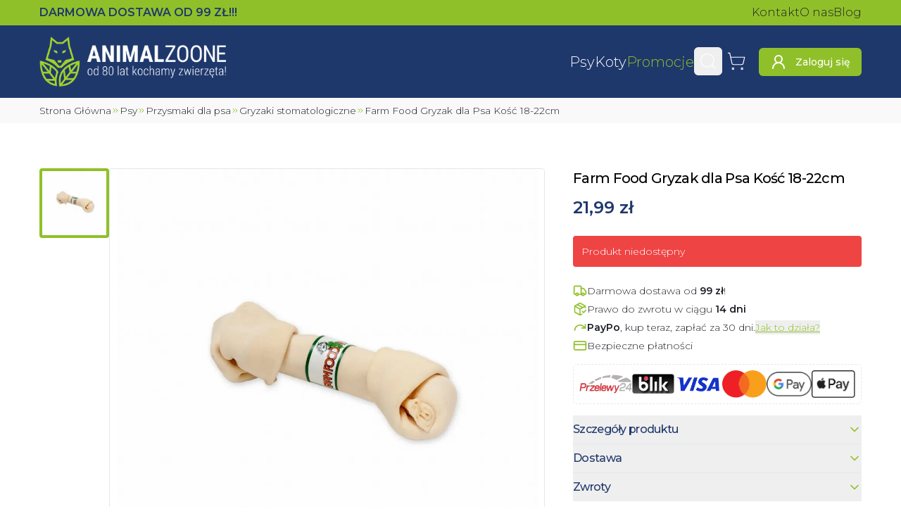

--- FILE ---
content_type: text/html; charset=utf-8
request_url: https://animalzoone.pl/farm-food-gryzak-dla-psa-kosc-18-22cm-15
body_size: 32344
content:
<!DOCTYPE html><html lang="pl" data-sentry-component="BaseLayout" data-sentry-source-file="layout.tsx"><head><script>(function(w,i,g){w[g]=w[g]||[];if(typeof w[g].push=='function')w[g].push(i)})
(window,'GTM-WFXKXVB','google_tags_first_party');</script><script>(function(w,d,s,l){w[l]=w[l]||[];(function(){w[l].push(arguments);})('set', 'developer_id.dY2E1Nz', true);
		var f=d.getElementsByTagName(s)[0],
		j=d.createElement(s);j.async=true;j.src='/gtt/';
		f.parentNode.insertBefore(j,f);
		})(window,document,'script','dataLayer');</script><meta charSet="utf-8"/><meta name="viewport" content="width=device-width, initial-scale=1"/><link rel="preload" href="/_next/static/media/1f173e5e25f3efee-s.p.woff2" as="font" crossorigin="" type="font/woff2"/><link rel="preload" href="/_next/static/media/904be59b21bd51cb-s.p.woff2" as="font" crossorigin="" type="font/woff2"/><link rel="preload" as="image" imageSrcSet="/_next/image?url=%2F_next%2Fstatic%2Fmedia%2Flogo.ec43eba1.png&amp;w=16&amp;q=75 16w, /_next/image?url=%2F_next%2Fstatic%2Fmedia%2Flogo.ec43eba1.png&amp;w=32&amp;q=75 32w, /_next/image?url=%2F_next%2Fstatic%2Fmedia%2Flogo.ec43eba1.png&amp;w=48&amp;q=75 48w, /_next/image?url=%2F_next%2Fstatic%2Fmedia%2Flogo.ec43eba1.png&amp;w=64&amp;q=75 64w, /_next/image?url=%2F_next%2Fstatic%2Fmedia%2Flogo.ec43eba1.png&amp;w=96&amp;q=75 96w, /_next/image?url=%2F_next%2Fstatic%2Fmedia%2Flogo.ec43eba1.png&amp;w=128&amp;q=75 128w, /_next/image?url=%2F_next%2Fstatic%2Fmedia%2Flogo.ec43eba1.png&amp;w=200&amp;q=75 200w, /_next/image?url=%2F_next%2Fstatic%2Fmedia%2Flogo.ec43eba1.png&amp;w=256&amp;q=75 256w, /_next/image?url=%2F_next%2Fstatic%2Fmedia%2Flogo.ec43eba1.png&amp;w=384&amp;q=75 384w, /_next/image?url=%2F_next%2Fstatic%2Fmedia%2Flogo.ec43eba1.png&amp;w=420&amp;q=75 420w, /_next/image?url=%2F_next%2Fstatic%2Fmedia%2Flogo.ec43eba1.png&amp;w=640&amp;q=75 640w, /_next/image?url=%2F_next%2Fstatic%2Fmedia%2Flogo.ec43eba1.png&amp;w=750&amp;q=75 750w, /_next/image?url=%2F_next%2Fstatic%2Fmedia%2Flogo.ec43eba1.png&amp;w=828&amp;q=75 828w, /_next/image?url=%2F_next%2Fstatic%2Fmedia%2Flogo.ec43eba1.png&amp;w=1080&amp;q=75 1080w, /_next/image?url=%2F_next%2Fstatic%2Fmedia%2Flogo.ec43eba1.png&amp;w=1200&amp;q=75 1200w, /_next/image?url=%2F_next%2Fstatic%2Fmedia%2Flogo.ec43eba1.png&amp;w=1920&amp;q=75 1920w, /_next/image?url=%2F_next%2Fstatic%2Fmedia%2Flogo.ec43eba1.png&amp;w=2048&amp;q=75 2048w" imageSizes="(max-width: 640px) 185px, 265px"/><link rel="stylesheet" href="/_next/static/css/5405a5580c4f9c40.css" data-precedence="next"/><link rel="stylesheet" href="/_next/static/css/0d006d76b13c0deb.css" data-precedence="next"/><link rel="preload" as="script" fetchPriority="low" href="/_next/static/chunks/webpack-dd259aabcebb4dae.js"/><script src="/_next/static/chunks/8e01360d-8ece26965f60cd98.js" async=""></script><script src="/_next/static/chunks/2454-d165abcfd1e7f226.js" async=""></script><script src="/_next/static/chunks/main-app-07aaac1957e81692.js" async=""></script><script src="/_next/static/chunks/3735-6a7d074bad9ae35b.js" async=""></script><script src="/_next/static/chunks/3119-40b70cc3ea7121bd.js" async=""></script><script src="/_next/static/chunks/2947-199f26c410347b73.js" async=""></script><script src="/_next/static/chunks/8580-1e10b556f43c763e.js" async=""></script><script src="/_next/static/chunks/1752-bce582d60be83669.js" async=""></script><script src="/_next/static/chunks/8395-703abba9adc10593.js" async=""></script><script src="/_next/static/chunks/3757-9295ae6b8a6886ea.js" async=""></script><script src="/_next/static/chunks/1612-df59e6c9e0b5fec2.js" async=""></script><script src="/_next/static/chunks/6766-703ba5a440e06945.js" async=""></script><script src="/_next/static/chunks/358-2f0b665f4977bdef.js" async=""></script><script src="/_next/static/chunks/5241-5112cd620239027f.js" async=""></script><script src="/_next/static/chunks/app/layout-265061bab5759f4d.js" async=""></script><script src="/_next/static/chunks/5954-9832232ced8a782e.js" async=""></script><script src="/_next/static/chunks/app/global-error-8f76e4d2f3efb3ba.js" async=""></script><script src="/_next/static/chunks/619-f32ef94c71157ceb.js" async=""></script><script src="/_next/static/chunks/9043-c13b441f9b294089.js" async=""></script><script src="/_next/static/chunks/app/%5Bslug%5D/page-68a85161fa2ff031.js" async=""></script><script src="/_next/static/chunks/app/error-3fdfbe0aabc739d8.js" async=""></script><meta name="next-size-adjust" content=""/><meta name="theme-color" content="#90c029"/><title>Farm Food Gryzak dla Psa Kość 18-22cm - AnimalZoone</title><meta name="description" content="Wybierz Farm Food Gryzak dla Psa Kość 18-22cm w sklepie zoologicznym AnimalZoone! ⭐ Szeroki asortyment produktów w niskiej cenie! ⭐ Odwiedź nasz sklep! ⭐"/><meta name="creator" content="Oskar Radziewicz - stronkadlaciebie.pl"/><link rel="canonical" href="https://animalzoone.pl/farm-food-gryzak-dla-psa-kosc-18-22cm-15"/><meta property="og:title" content="Farm Food Gryzak dla Psa Kość 18-22cm"/><meta property="og:description" content="Wybierz Farm Food Gryzak dla Psa Kość 18-22cm w sklepie zoologicznym AnimalZoone! ⭐ Szeroki asortyment produktów w niskiej cenie! ⭐ Odwiedź nasz sklep! ⭐"/><meta property="og:url" content="https://animalzoone.pl/farm-food-gryzak-dla-psa-kosc-18-22cm-15"/><meta property="og:image" content="https://animalzoone.pl/zdjecie/f_auto,c_limit,w_1920,q_auto/animalzoone/Farm-Food-Gryzak-dla-Psa-Kosc-18-22cm-36.webp"/><meta name="twitter:card" content="summary_large_image"/><meta name="twitter:title" content="Farm Food Gryzak dla Psa Kość 18-22cm"/><meta name="twitter:description" content="Wybierz Farm Food Gryzak dla Psa Kość 18-22cm w sklepie zoologicznym AnimalZoone! ⭐ Szeroki asortyment produktów w niskiej cenie! ⭐ Odwiedź nasz sklep! ⭐"/><meta name="twitter:image" content="https://animalzoone.pl/zdjecie/f_auto,c_limit,w_1920,q_auto/animalzoone/Farm-Food-Gryzak-dla-Psa-Kosc-18-22cm-36.webp"/><link rel="icon" href="/favicon.ico" type="image/x-icon" sizes="150x150"/><link rel="icon" href="/icon.png?a97742233c4c171b" type="image/png" sizes="150x150"/><link rel="icon" href="/icon2.png?3829500876e58166" type="image/png" sizes="16x16"/><link rel="icon" href="/icon3.png?603ec0fef45f9e9f" type="image/png" sizes="32x32"/><link rel="icon" href="/icon4.png?86937baf4cf3e227" type="image/png" sizes="192x192"/><link rel="icon" href="/icon5.png?6e50a0ef0fd643ae" type="image/png" sizes="512x512"/><link rel="apple-touch-icon" href="/apple-icon.png?3b99bce8901928b2" type="image/png" sizes="180x180"/><meta name="sentry-trace" content="a48b59d2c91bf0162e51f48745f60945-1d4e190146e5d3c3-1"/><meta name="baggage" content="sentry-environment=production,sentry-release=f49dfd665f6947e5bd33669d3a8b4e82a41eeef1,sentry-public_key=005eb954434dfa079ab97ebcc78ca415,sentry-trace_id=a48b59d2c91bf0162e51f48745f60945,sentry-org_id=4506419566018560,sentry-transaction=GET%20%2F%5Bslug%5D,sentry-sampled=true,sentry-sample_rand=0.07055836623445755,sentry-sample_rate=1"/><script src="/_next/static/chunks/polyfills-42372ed130431b0a.js" noModule=""></script></head><body class="flex min-h-svh flex-col overflow-x-hidden __className_30cb6a"><div hidden=""><!--$--><!--/$--></div><script>(self.__next_s=self.__next_s||[]).push([0,{"data-sentry-element":"Script","data-sentry-component":"GoogleTagManager","data-sentry-source-file":"GoogleTagManager.tsx","children":"\n      (function(w,l){\n        w[l]=w[l]||[];\n\t\t\t\tfunction gtag(){w[l].push(arguments);}\n\t\t\t\tgtag('consent', 'default', {\n\t\t\t\t\t'ad_storage': 'denied',\n\t\t\t\t\t'ad_user_data': 'denied',\n\t\t\t\t\t'ad_personalization': 'denied',\n\t\t\t\t\t'analytics_storage': 'denied'\n\t\t\t\t});\n\t\t\t\tgtag('js', new Date());\n\t\t\t\tgtag('config', 'GTM-WFXKXVB');\n      })(window,'dataLayer');","id":"_next-gtm-init"}])</script><!--$--><!--/$--><!--$--><!--/$--><div class="fixed left-0 top-0 z-50 h-1 bg-primary" style="width:0%;transition:width 0.5s ease-in-out, opacity 0.3s ease-in-out 1s;opacity:0"></div><div class="top-0 z-30 duration-500 max-sm:sticky max-sm:transition-transform" data-sentry-component="StickyNavbarContainer" data-sentry-source-file="sticky-navbar-container.tsx"><div class="bg-primary py-1.5" data-sentry-component="Preheader" data-sentry-source-file="navbar.tsx"><div class="container flex items-center justify-between gap-7"><span class="font-semibold uppercase text-dark max-sm:text-xs">Darmowa dostawa<!-- --> <!--$-->od 99 ZŁ!!!<!-- --><!--/$--></span><nav class="max-sm:hidden"><ul class="flex gap-x-4 whitespace-nowrap"><li><a class="hover:text-secondary" data-sentry-element="NextLink" data-sentry-component="Link" data-sentry-source-file="link.tsx" href="/kontakt-i-dane-firmy">Kontakt</a></li><li><a class="hover:text-secondary" data-sentry-element="NextLink" data-sentry-component="Link" data-sentry-source-file="link.tsx" href="/o-nas">O nas</a></li><li><a class="hover:text-secondary" data-sentry-element="NextLink" data-sentry-component="Link" data-sentry-source-file="link.tsx" href="/blog">Blog</a></li></ul></nav></div></div><header class="dark"><div class="container flex items-center gap-2 py-2.5 sm:py-4 md:gap-5"><a class="hover:text-primary mr-auto" data-sentry-element="NextLink" data-sentry-source-file="link.tsx" data-sentry-component="Link" href="/"><img alt="Animalzoone" data-sentry-element="Image" data-sentry-source-file="navbar.tsx" width="842" height="226" decoding="async" data-nimg="1" class="max-w-[265px] max-sm:max-w-[185px]" style="color:transparent" sizes="(max-width: 640px) 185px, 265px" srcSet="/_next/image?url=%2F_next%2Fstatic%2Fmedia%2Flogo.ec43eba1.png&amp;w=16&amp;q=75 16w, /_next/image?url=%2F_next%2Fstatic%2Fmedia%2Flogo.ec43eba1.png&amp;w=32&amp;q=75 32w, /_next/image?url=%2F_next%2Fstatic%2Fmedia%2Flogo.ec43eba1.png&amp;w=48&amp;q=75 48w, /_next/image?url=%2F_next%2Fstatic%2Fmedia%2Flogo.ec43eba1.png&amp;w=64&amp;q=75 64w, /_next/image?url=%2F_next%2Fstatic%2Fmedia%2Flogo.ec43eba1.png&amp;w=96&amp;q=75 96w, /_next/image?url=%2F_next%2Fstatic%2Fmedia%2Flogo.ec43eba1.png&amp;w=128&amp;q=75 128w, /_next/image?url=%2F_next%2Fstatic%2Fmedia%2Flogo.ec43eba1.png&amp;w=200&amp;q=75 200w, /_next/image?url=%2F_next%2Fstatic%2Fmedia%2Flogo.ec43eba1.png&amp;w=256&amp;q=75 256w, /_next/image?url=%2F_next%2Fstatic%2Fmedia%2Flogo.ec43eba1.png&amp;w=384&amp;q=75 384w, /_next/image?url=%2F_next%2Fstatic%2Fmedia%2Flogo.ec43eba1.png&amp;w=420&amp;q=75 420w, /_next/image?url=%2F_next%2Fstatic%2Fmedia%2Flogo.ec43eba1.png&amp;w=640&amp;q=75 640w, /_next/image?url=%2F_next%2Fstatic%2Fmedia%2Flogo.ec43eba1.png&amp;w=750&amp;q=75 750w, /_next/image?url=%2F_next%2Fstatic%2Fmedia%2Flogo.ec43eba1.png&amp;w=828&amp;q=75 828w, /_next/image?url=%2F_next%2Fstatic%2Fmedia%2Flogo.ec43eba1.png&amp;w=1080&amp;q=75 1080w, /_next/image?url=%2F_next%2Fstatic%2Fmedia%2Flogo.ec43eba1.png&amp;w=1200&amp;q=75 1200w, /_next/image?url=%2F_next%2Fstatic%2Fmedia%2Flogo.ec43eba1.png&amp;w=1920&amp;q=75 1920w, /_next/image?url=%2F_next%2Fstatic%2Fmedia%2Flogo.ec43eba1.png&amp;w=2048&amp;q=75 2048w" src="/_next/image?url=%2F_next%2Fstatic%2Fmedia%2Flogo.ec43eba1.png&amp;w=2048&amp;q=75"/></a><nav class="max-lg:hidden" data-sentry-component="DesktopNav" data-sentry-source-file="desktop-nav.tsx"><ul class="flex items-center gap-x-6"><li><a class="hover:text-primary whitespace-nowrap text-xl font-light" data-sentry-element="NextLink" data-sentry-component="Link" data-sentry-source-file="link.tsx" href="/kategoria/karmy-dla-psa-1">Psy</a></li><li><a class="hover:text-primary whitespace-nowrap text-xl font-light" data-sentry-element="NextLink" data-sentry-component="Link" data-sentry-source-file="link.tsx" href="/kategoria/karmy-dla-kota-141">Koty</a></li><li><a class="hover:text-primary whitespace-nowrap text-xl font-light !text-primary" data-sentry-element="NextLink" data-sentry-component="Link" data-sentry-source-file="link.tsx" href="/promocje">Promocje</a></li></ul></nav><nav class="max-lg:ml-auto"><ul class="flex items-center sm:gap-x-1.5"><li><button class="inline-flex items-center justify-center whitespace-nowrap rounded-md text-sm font-medium ring-offset-background transition-colors duration-300 focus-visible:outline-none focus-visible:ring-2 focus-visible:ring-ring focus-visible:ring-offset-2 disabled:pointer-events-none disabled:opacity-50 !p-0 text-primary underline-offset-4 hover:underline size-10" data-sentry-element="Button" data-sentry-source-file="searchbar.tsx"><svg xmlns="http://www.w3.org/2000/svg" width="24" height="24" viewBox="0 0 24 24" fill="none" stroke="currentColor" stroke-width="2" stroke-linecap="round" stroke-linejoin="round" class="lucide lucide-search size-7 stroke-1 text-white hover:text-primary sm:size-7" aria-hidden="true" data-sentry-element="Search" data-sentry-source-file="searchbar.tsx"><path d="m21 21-4.34-4.34"></path><circle cx="11" cy="11" r="8"></circle></svg><span class="sr-only">Wyszukaj</span></button><!--$!--><template data-dgst="BAILOUT_TO_CLIENT_SIDE_RENDERING"></template><!--/$--></li><li><div class="group relative h-auto" data-sentry-component="CartPreview" data-sentry-source-file="cart-preview.tsx"><a class="hover:text-primary inline-flex items-center justify-center whitespace-nowrap rounded-md text-sm font-medium ring-offset-background transition-colors duration-300 focus-visible:outline-none focus-visible:ring-2 focus-visible:ring-ring focus-visible:ring-offset-2 disabled:pointer-events-none disabled:opacity-50 !p-0 text-primary underline-offset-4 hover:underline size-10" data-sentry-element="NextLink" data-sentry-source-file="link.tsx" data-sentry-component="Link" href="/koszyk"><svg xmlns="http://www.w3.org/2000/svg" width="24" height="24" viewBox="0 0 24 24" fill="none" stroke="currentColor" stroke-width="2" stroke-linecap="round" stroke-linejoin="round" class="lucide lucide-shopping-cart size-7 stroke-1 text-white group-hover:text-primary sm:size-7" aria-hidden="true"><circle cx="8" cy="21" r="1"></circle><circle cx="19" cy="21" r="1"></circle><path d="M2.05 2.05h2l2.66 12.42a2 2 0 0 0 2 1.58h9.78a2 2 0 0 0 1.95-1.57l1.65-7.43H5.12"></path></svg><span class="sr-only">Koszyk</span></a></div></li><li class="max-sm:hidden"><a class="inline-flex items-center justify-center whitespace-nowrap rounded-md text-sm font-medium ring-offset-background transition-colors duration-300 focus-visible:outline-none focus-visible:ring-2 focus-visible:ring-ring focus-visible:ring-offset-2 disabled:pointer-events-none disabled:opacity-50 bg-primary text-primary-foreground hover:bg-secondary hover:text-primary-foreground size-10 ml-3 !text-white xl:size-auto xl:px-4 xl:py-2" data-sentry-element="NextLink" data-sentry-component="Link" data-sentry-source-file="link.tsx" href="/logowanie"><svg xmlns="http://www.w3.org/2000/svg" width="24" height="24" viewBox="0 0 24 24" fill="none" stroke="currentColor" stroke-width="2" stroke-linecap="round" stroke-linejoin="round" class="lucide lucide-user-round xl:mr-3" aria-hidden="true"><circle cx="12" cy="8" r="5"></circle><path d="M20 21a8 8 0 0 0-16 0"></path></svg><span class="max-xl:sr-only">Zaloguj się</span></a></li></ul></nav><button class="inline-flex items-center justify-center whitespace-nowrap font-medium ring-offset-background transition-colors duration-300 focus-visible:outline-none focus-visible:ring-2 focus-visible:ring-ring focus-visible:ring-offset-2 disabled:pointer-events-none disabled:opacity-50 ml-1 rounded bg-white/5 p-1 text-[.9rem] text-text-foreground hover:bg-primary hover:text-primary-foreground lg:hidden" data-sentry-element="Button" data-sentry-source-file="mobile-nav-sheet.tsx" type="button" aria-haspopup="dialog" aria-expanded="false" aria-controls="radix-_R_95klb_" data-state="closed"><svg xmlns="http://www.w3.org/2000/svg" width="24" height="24" viewBox="0 0 24 24" fill="none" stroke="currentColor" stroke-width="2" stroke-linecap="round" stroke-linejoin="round" class="lucide lucide-menu size-8 text-primary-foreground" aria-hidden="true" data-sentry-element="Menu" data-sentry-source-file="mobile-nav-sheet.tsx"><path d="M4 5h16"></path><path d="M4 12h16"></path><path d="M4 19h16"></path></svg><span class="sr-only">Otwórz Menu</span></button></div></header></div><main class="flex grow flex-col items-stretch justify-start"><script type="application/ld+json">{"@context":"https://schema.org","@type":"Product","name":"Farm Food Gryzak dla Psa Kość 18-22cm","image":["https://animalzoone.pl/zdjecie/f_auto,c_limit,w_1920,q_auto/animalzoone/Farm-Food-Gryzak-dla-Psa-Kosc-18-22cm-36.webp"],"description":"<p><a href=\"/kategoria/przysmaki-dla-psa-13\">Naturalna przekąska dla psa</a>, wspaniała zabawa i zdrowie to połączenie idealne, które dają Twojemu Pupilowi gryzaki FarmFood. Stworzone w 100% z naturalnej, grubej skóry bydlęcej zapewniają świetną zabawę równocześnie czyszcząc zęby. Skóra, z której wykonane są gryzaki jest oczyszczona i wolna od szkodliwych substancji. FarmFood to nie tylko wysoka jakość zapewniająca długą przyjemność z żucia, ale przede wszystkim bezpieczeństwo Twojego pupila, które daje w pełni strawny gryzak.</p> <p>Problem z chorobami skóry i sierści u psów to od lat skupia uwagę weterynarzy. Jednak należy zwrócić szczególną uwagę na zatrważający wzrost liczby czworonogów z problemami z uzębieniem. W przeważającej części problem ten dotyczy tworzenia się kamienia nazębnego wynikającego ze złej higieny lub jej braku.</p> <p>Warto zwrócić uwagę, że problemy stomatologiczne psów to problem dotykający większość właścicieli i oprócz wizyt w gabinecie lekarza weterynarii ważne jest aby dbać na co dzień o zdrowe zęby Pupila. Taką możliwość dają kości do żucia FarmFood.</p> <p>Psy posiadają naturalny instynkt gryzienia, który zapewnia im systematyczne czyszczenie zębów. Dając czworonogowi gryzaki FarmFood zostaje zaspokojona chęć gryzieni co zapobiega niszczeniu różnych przedmiotów w domu, pies świetnie się bawi dodatkowo czyszcząc sobie zęby. Dzięki temu zostają zachowane jego naturalne instynkty, a utrzymanie higieny jamy ustnej odbywa się naturalnie.</p> <p><strong>Skład:</strong></p> <p>100% czystej wysuszonej tkanki podskórnej niewyprawionej skóry, bez dodatków.</p> <h4>Składniki analityczne:</h4> <ul> <li><span>Wilgotność</span><span>6,4%</span></li> <li><span>Białko</span><span>92,8%</span></li> <li><span>Tłuszcze</span><span>0,2%</span></li> <li><span>Popiół</span><span>0,2%</span></li> <li><span>Włókno surowe</span><span>0,4%</span></li> </ul><h2>Farm Food Gryzak dla Psa Kość 14-17cm - zdrowa i naturalna przekąska dla Twojego Pupila</h2><br>Jeśli szukasz idealnej przekąski dla swojego psa, która zapewni mu wspaniałą zabawę i jednocześnie zadba o jego zdrowie, to gryzaki FarmFood są idealnym rozwiązaniem. Wykonane w 100% z naturalnej, grubej skóry bydlęcej, te gryzaki zapewniają świetną zabawę, jednocześnie skutecznie czyszcząc zęby.<br><br>Skóra użyta do produkcji gryzaków jest oczyszczona i wolna od szkodliwych substancji, co gwarantuje bezpieczeństwo Twojego pupila. FarmFood to nie tylko wysoka jakość, która zapewnia długotrwałą przyjemność z żucia, ale przede wszystkim bezpieczeństwo dla Twojego psa, ponieważ gryzaki są w pełni strawne.<br><h2>Zachowaj zdrowie jamy ustnej swojego psa dzięki gryzakom FarmFood</h2><br>Problemy z chorobami skóry i sierści u psów od lat przyciągają uwagę weterynarzy. Jednak równie ważne jest zwrócenie uwagi na alarmujący wzrost liczby czworonogów z problemami z uzębieniem. Większość tych problemów wynika z tworzenia się kamienia nazębnego, który jest wynikiem złej higieny jamy ustnej lub jej braku.<br><br>Warto pamiętać, że problemy stomatologiczne u psów dotykają większość właścicieli, dlatego oprócz regularnych wizyt u weterynarza, ważne jest codzienne dbanie o zdrowe zęby swojego pupila.","brand":{"@type":"Brand","name":"Farm Food"},"manufacturer":{"@type":"Organization","name":"Farm Food"},"sku":"15008","gtin":"8714857150086","offers":{"@type":"Offer","priceCurrency":"PLN","price":21.99,"itemCondition":"https://schema.org/NewCondition","availability":"https://schema.org/OutOfStock","url":"https://animalzoone.pl/farm-food-gryzak-dla-psa-kosc-18-22cm-15","seller":{"@context":"https://schema.org/","@type":"Store","name":"Sklep zoologiczny AnimalZoone Kraków","url":"https://animalzoone.pl","email":"sklep@animalzoone.pl","telephone":"+48 733 006 694","openingHoursSpecification":[{"@type":"OpeningHoursSpecification","dayOfWeek":["Monday","Tuesday","Wednesday","Thursday","Friday"],"opens":"10:00","closes":"18:00"},{"@type":"OpeningHoursSpecification","dayOfWeek":["Saturday"],"opens":"10:00","closes":"14:00"}],"location":[{"@type":"Place","geo":{"@type":"GeoCoordinates","latitude":50.045530428187675,"longitude":19.952580375577543}}],"address":{"@type":"PostalAddress","streetAddress":"ul. Limanowskiego 6","addressLocality":"Kraków","postalCode":"30-532","addressCountry":"PL"}},"priceSpecification":{"@type":"PriceSpecification","price":21.99,"priceCurrency":"PLN","valueAddedTaxIncluded":true},"shippingDetails":{"@type":"OfferShippingDetails","shippingRate":{"@type":"MonetaryAmount","value":"0","currency":"PLN"},"shippingDestination":{"@type":"DefinedRegion","addressCountry":"PL"},"deliveryTime":{"@type":"ShippingDeliveryTime","handlingTime":{"@type":"QuantitativeValue","unitCode":"DAY","minValue":0,"maxValue":1},"transitTime":{"@type":"QuantitativeValue","unitCode":"DAY","minValue":0,"maxValue":3}}},"hasMerchantReturnPolicy":{"@type":"MerchantReturnPolicy","returnPolicyCategory":"https://schema.org/MerchantReturnFiniteReturnWindow","merchantReturnDays":14,"returnMethod":"https://schema.org/ReturnByMail","returnFees":"https://schema.org/FreeReturn","applicableCountry":"PL"}}}</script><!--$?--><template id="B:0"></template><!--/$--><div class="relative max-w-full overflow-x-hidden bg-light" data-sentry-component="BreadcrumbsContainer" data-sentry-source-file="breadcrumbs.tsx"><div class="container pb-0.5 pt-2 max-sm:px-0"><div dir="ltr" class="relative overflow-hidden max-w-full whitespace-nowrap pb-1.5" data-sentry-element="ScrollAreaPrimitive.Root" data-sentry-source-file="scroll-area.tsx" data-sentry-component="ScrollArea" style="position:relative;--radix-scroll-area-corner-width:0px;--radix-scroll-area-corner-height:0px"><style>[data-radix-scroll-area-viewport]{scrollbar-width:none;-ms-overflow-style:none;-webkit-overflow-scrolling:touch;}[data-radix-scroll-area-viewport]::-webkit-scrollbar{display:none}</style><div data-radix-scroll-area-viewport="" class="size-full rounded-[inherit]" data-sentry-element="ScrollAreaPrimitive.Viewport" data-sentry-source-file="scroll-area.tsx" style="overflow-x:hidden;overflow-y:hidden"><div style="min-width:100%;display:table"><ul class="flex w-full gap-1 text-[0.85rem] max-sm:px-3"><li class="flex items-center gap-1 font-light text-text [&amp;&gt;svg]:last:hidden" data-sentry-component="BreadcrumbItem" data-sentry-source-file="breadcrumbs.tsx"><a class="first-letter:capitalize hover:text-primary" href="/">Strona Główna</a><svg xmlns="http://www.w3.org/2000/svg" width="24" height="24" viewBox="0 0 24 24" fill="none" stroke="currentColor" stroke-width="2" stroke-linecap="round" stroke-linejoin="round" class="lucide lucide-chevrons-right size-3 text-primary" aria-hidden="true" data-sentry-element="ChevronsRight" data-sentry-source-file="breadcrumbs.tsx"><path d="m6 17 5-5-5-5"></path><path d="m13 17 5-5-5-5"></path></svg></li><!--$?--><template id="B:1"></template><li class="flex-center" data-sentry-component="BreadcrumbsSkeleton" data-sentry-source-file="breadcrumbs.tsx"><span data-sentry-component="Loader" data-sentry-source-file="loader.tsx"><svg xmlns="http://www.w3.org/2000/svg" width="24" height="24" viewBox="0 0 24 24" fill="none" stroke="currentColor" stroke-width="2" stroke-linecap="round" stroke-linejoin="round" class="lucide lucide-loader-circle size-4 animate-spin text-primary" aria-hidden="true"><path d="M21 12a9 9 0 1 1-6.219-8.56"></path></svg></span></li><!--/$--><li class="flex items-center gap-1 font-light text-text [&amp;&gt;svg]:last:hidden" data-sentry-component="BreadcrumbItem" data-sentry-source-file="breadcrumbs.tsx"><span class="first-letter:capitalize">Farm Food Gryzak dla Psa Kość 18-22cm</span><svg xmlns="http://www.w3.org/2000/svg" width="24" height="24" viewBox="0 0 24 24" fill="none" stroke="currentColor" stroke-width="2" stroke-linecap="round" stroke-linejoin="round" class="lucide lucide-chevrons-right size-3 text-primary" aria-hidden="true" data-sentry-element="ChevronsRight" data-sentry-source-file="breadcrumbs.tsx"><path d="m6 17 5-5-5-5"></path><path d="m13 17 5-5-5-5"></path></svg></li></ul><span class="absolute left-0 top-0 h-full w-3 bg-gradient-to-l from-transparent to-light sm:hidden"></span><span class="absolute right-0 top-0 h-full w-4 bg-gradient-to-r from-transparent to-light sm:hidden"></span></div></div></div></div></div><section class="sm:my-16 container grid grid-cols-1 gap-x-10 my-6 items-start gap-y-0 xl:grid-cols-[auto_410px] xl:grid-rows-[auto_1fr]" data-sentry-element="Container" data-sentry-source-file="container.tsx" data-sentry-component="Container"><div class="flex items-stretch gap-2 xl:mb-8"><div dir="ltr" class="relative overflow-hidden -mt-2 h-[465px] w-[115px] max-xl:hidden 2xl:h-[538px] 2xl:w-[140px]" data-sentry-element="ScrollAreaPrimitive.Root" data-sentry-component="ScrollArea" data-sentry-source-file="scroll-area.tsx" style="position:relative;--radix-scroll-area-corner-width:0px;--radix-scroll-area-corner-height:0px"><style>[data-radix-scroll-area-viewport]{scrollbar-width:none;-ms-overflow-style:none;-webkit-overflow-scrolling:touch;}[data-radix-scroll-area-viewport]::-webkit-scrollbar{display:none}</style><div data-radix-scroll-area-viewport="" class="size-full rounded-[inherit]" data-sentry-element="ScrollAreaPrimitive.Viewport" data-sentry-source-file="scroll-area.tsx" style="overflow-x:hidden;overflow-y:hidden"><div style="min-width:100%;display:table"><ul class="flex flex-none flex-col"><li class="basis-auto pt-2"><img alt="" data-sentry-element="Image" data-sentry-component="CmsImage" data-sentry-source-file="cms-image.tsx" loading="lazy" width="1920" height="1920" decoding="async" data-nimg="1" class="size-full object-contain rounded border-4 bg-light hover:lg:cursor-pointer border-primary" style="color:transparent" sizes="(max-width: 150px) 100vw, 150px" srcSet="https://animalzoone.pl/zdjecie/f_auto,c_limit,w_200,q_auto/animalzoone/Farm-Food-Gryzak-dla-Psa-Kosc-18-22cm-36.webp 200w, https://animalzoone.pl/zdjecie/f_auto,c_limit,w_256,q_auto/animalzoone/Farm-Food-Gryzak-dla-Psa-Kosc-18-22cm-36.webp 256w, https://animalzoone.pl/zdjecie/f_auto,c_limit,w_384,q_auto/animalzoone/Farm-Food-Gryzak-dla-Psa-Kosc-18-22cm-36.webp 384w, https://animalzoone.pl/zdjecie/f_auto,c_limit,w_420,q_auto/animalzoone/Farm-Food-Gryzak-dla-Psa-Kosc-18-22cm-36.webp 420w, https://animalzoone.pl/zdjecie/f_auto,c_limit,w_640,q_auto/animalzoone/Farm-Food-Gryzak-dla-Psa-Kosc-18-22cm-36.webp 640w, https://animalzoone.pl/zdjecie/f_auto,c_limit,w_750,q_auto/animalzoone/Farm-Food-Gryzak-dla-Psa-Kosc-18-22cm-36.webp 750w, https://animalzoone.pl/zdjecie/f_auto,c_limit,w_828,q_auto/animalzoone/Farm-Food-Gryzak-dla-Psa-Kosc-18-22cm-36.webp 828w, https://animalzoone.pl/zdjecie/f_auto,c_limit,w_1080,q_auto/animalzoone/Farm-Food-Gryzak-dla-Psa-Kosc-18-22cm-36.webp 1080w, https://animalzoone.pl/zdjecie/f_auto,c_limit,w_1200,q_auto/animalzoone/Farm-Food-Gryzak-dla-Psa-Kosc-18-22cm-36.webp 1200w, https://animalzoone.pl/zdjecie/f_auto,c_limit,w_1920,q_auto/animalzoone/Farm-Food-Gryzak-dla-Psa-Kosc-18-22cm-36.webp 1920w, https://animalzoone.pl/zdjecie/f_auto,c_limit,w_2048,q_auto/animalzoone/Farm-Food-Gryzak-dla-Psa-Kosc-18-22cm-36.webp 2048w" src="https://animalzoone.pl/zdjecie/f_auto,c_limit,w_2048,q_auto/animalzoone/Farm-Food-Gryzak-dla-Psa-Kosc-18-22cm-36.webp"/></li></ul></div></div></div><div class="overflow-hidden rounded relative aspect-auto max-h-[600px] w-full border" data-sentry-component="CmsImageContainer" data-sentry-source-file="cms-image.tsx"><div class="absolute left-2 top-2 sm:left-3 sm:top-3"></div><img alt="Farm Food Gryzak dla Psa Kość 18-22cm" data-sentry-element="Image" data-sentry-component="CmsImage" data-sentry-source-file="cms-image.tsx" loading="lazy" width="1920" height="1920" decoding="async" data-nimg="1" class="size-full object-contain hover:lg:cursor-pointer" style="color:transparent" sizes="(max-width: 850px) 100vw, 850px" srcSet="https://animalzoone.pl/zdjecie/f_auto,c_limit,w_200,q_auto/animalzoone/Farm-Food-Gryzak-dla-Psa-Kosc-18-22cm-36.webp 200w, https://animalzoone.pl/zdjecie/f_auto,c_limit,w_256,q_auto/animalzoone/Farm-Food-Gryzak-dla-Psa-Kosc-18-22cm-36.webp 256w, https://animalzoone.pl/zdjecie/f_auto,c_limit,w_384,q_auto/animalzoone/Farm-Food-Gryzak-dla-Psa-Kosc-18-22cm-36.webp 384w, https://animalzoone.pl/zdjecie/f_auto,c_limit,w_420,q_auto/animalzoone/Farm-Food-Gryzak-dla-Psa-Kosc-18-22cm-36.webp 420w, https://animalzoone.pl/zdjecie/f_auto,c_limit,w_640,q_auto/animalzoone/Farm-Food-Gryzak-dla-Psa-Kosc-18-22cm-36.webp 640w, https://animalzoone.pl/zdjecie/f_auto,c_limit,w_750,q_auto/animalzoone/Farm-Food-Gryzak-dla-Psa-Kosc-18-22cm-36.webp 750w, https://animalzoone.pl/zdjecie/f_auto,c_limit,w_828,q_auto/animalzoone/Farm-Food-Gryzak-dla-Psa-Kosc-18-22cm-36.webp 828w, https://animalzoone.pl/zdjecie/f_auto,c_limit,w_1080,q_auto/animalzoone/Farm-Food-Gryzak-dla-Psa-Kosc-18-22cm-36.webp 1080w, https://animalzoone.pl/zdjecie/f_auto,c_limit,w_1200,q_auto/animalzoone/Farm-Food-Gryzak-dla-Psa-Kosc-18-22cm-36.webp 1200w, https://animalzoone.pl/zdjecie/f_auto,c_limit,w_1920,q_auto/animalzoone/Farm-Food-Gryzak-dla-Psa-Kosc-18-22cm-36.webp 1920w, https://animalzoone.pl/zdjecie/f_auto,c_limit,w_2048,q_auto/animalzoone/Farm-Food-Gryzak-dla-Psa-Kosc-18-22cm-36.webp 2048w" src="https://animalzoone.pl/zdjecie/f_auto,c_limit,w_2048,q_auto/animalzoone/Farm-Food-Gryzak-dla-Psa-Kosc-18-22cm-36.webp"/></div></div><div class="relative h-full max-xl:my-8 xl:row-span-2"><aside class="top-4 xl:sticky"><h1 class="mb-3 text-xl !leading-[140%] text-black">Farm Food Gryzak dla Psa Kość 18-22cm</h1><div class="text-2xl font-semibold text-dark">21,99 zł</div><div class="mb-4 mt-6 w-full rounded bg-destructive p-3 text-sm text-white">Produkt niedostępny</div><div class="mb-4 mt-6 space-y-1.5 rounded-md"><div class="flex items-center gap-x-2 text-sm"><svg xmlns="http://www.w3.org/2000/svg" width="24" height="24" viewBox="0 0 24 24" fill="none" stroke="currentColor" stroke-width="2" stroke-linecap="round" stroke-linejoin="round" class="lucide lucide-truck size-5 text-primary" aria-hidden="true"><path d="M14 18V6a2 2 0 0 0-2-2H4a2 2 0 0 0-2 2v11a1 1 0 0 0 1 1h2"></path><path d="M15 18H9"></path><path d="M19 18h2a1 1 0 0 0 1-1v-3.65a1 1 0 0 0-.22-.624l-3.48-4.35A1 1 0 0 0 17.52 8H14"></path><circle cx="17" cy="18" r="2"></circle><circle cx="7" cy="18" r="2"></circle></svg> <span>Darmowa dostawa od<!-- --> <span class="font-semibold">99<!-- --> zł</span>!</span></div><div class="flex items-center gap-x-2 text-sm"><svg xmlns="http://www.w3.org/2000/svg" width="24" height="24" viewBox="0 0 24 24" fill="none" stroke="currentColor" stroke-width="2" stroke-linecap="round" stroke-linejoin="round" class="lucide lucide-package-check size-5 text-primary" aria-hidden="true" data-sentry-element="PackageCheck" data-sentry-source-file="product.tsx"><path d="m16 16 2 2 4-4"></path><path d="M21 10V8a2 2 0 0 0-1-1.73l-7-4a2 2 0 0 0-2 0l-7 4A2 2 0 0 0 3 8v8a2 2 0 0 0 1 1.73l7 4a2 2 0 0 0 2 0l2-1.14"></path><path d="m7.5 4.27 9 5.15"></path><polyline points="3.29 7 12 12 20.71 7"></polyline><line x1="12" x2="12" y1="22" y2="12"></line></svg><span>Prawo do zwrotu w ciągu <span class="font-semibold">14 dni</span></span></div><div class="flex flex-wrap items-center gap-x-2 text-sm"><svg xmlns="http://www.w3.org/2000/svg" width="24" height="24" viewBox="0 0 24 24" fill="none" stroke="currentColor" stroke-width="2" stroke-linecap="round" stroke-linejoin="round" class="lucide lucide-redo size-5 text-primary" aria-hidden="true" data-sentry-element="Redo" data-sentry-source-file="product.tsx"><path d="M21 7v6h-6"></path><path d="M3 17a9 9 0 0 1 9-9 9 9 0 0 1 6 2.3l3 2.7"></path></svg><span><span class="font-semibold">PayPo</span>, kup teraz, zapłać za 30 dni.</span><button type="button" aria-haspopup="dialog" aria-expanded="false" aria-controls="radix-_R_3e4hbsnpklb_" data-state="closed" class="text-primary underline" data-sentry-element="DialogTrigger" data-sentry-source-file="paypo-how-it-works-dialog.tsx">Jak to działa?</button></div><div class="flex items-center gap-x-2 text-sm"><svg xmlns="http://www.w3.org/2000/svg" width="24" height="24" viewBox="0 0 24 24" fill="none" stroke="currentColor" stroke-width="2" stroke-linecap="round" stroke-linejoin="round" class="lucide lucide-credit-card size-5 text-primary" aria-hidden="true" data-sentry-element="CreditCard" data-sentry-source-file="product.tsx"><rect width="20" height="14" x="2" y="5" rx="2"></rect><line x1="2" x2="22" y1="10" y2="10"></line></svg><span>Bezpieczne płatności</span></div></div><div class="flex items-center justify-between gap-3 [&amp;_img]:max-h-11 my-4 w-full rounded-md border border-dashed p-2" data-sentry-component="PaymentMethodLogos" data-sentry-source-file="payment-method-logos.tsx"><div style="flex-basis:154%"><img alt="Przelewy24" data-sentry-element="Image" data-sentry-component="CmsImage" data-sentry-source-file="cms-image.tsx" loading="lazy" width="150" height="53" decoding="async" data-nimg="1" class="size-full object-contain" style="color:transparent" sizes="(max-width: 150px) 100vw, 150px" srcSet="https://animalzoone.pl/zdjecie/f_auto,c_limit,w_200,q_auto/Przelewy24_logo_mr4e2x.webp 200w, https://animalzoone.pl/zdjecie/f_auto,c_limit,w_256,q_auto/Przelewy24_logo_mr4e2x.webp 256w, https://animalzoone.pl/zdjecie/f_auto,c_limit,w_384,q_auto/Przelewy24_logo_mr4e2x.webp 384w, https://animalzoone.pl/zdjecie/f_auto,c_limit,w_420,q_auto/Przelewy24_logo_mr4e2x.webp 420w, https://animalzoone.pl/zdjecie/f_auto,c_limit,w_640,q_auto/Przelewy24_logo_mr4e2x.webp 640w, https://animalzoone.pl/zdjecie/f_auto,c_limit,w_750,q_auto/Przelewy24_logo_mr4e2x.webp 750w, https://animalzoone.pl/zdjecie/f_auto,c_limit,w_828,q_auto/Przelewy24_logo_mr4e2x.webp 828w, https://animalzoone.pl/zdjecie/f_auto,c_limit,w_1080,q_auto/Przelewy24_logo_mr4e2x.webp 1080w, https://animalzoone.pl/zdjecie/f_auto,c_limit,w_1200,q_auto/Przelewy24_logo_mr4e2x.webp 1200w, https://animalzoone.pl/zdjecie/f_auto,c_limit,w_1920,q_auto/Przelewy24_logo_mr4e2x.webp 1920w, https://animalzoone.pl/zdjecie/f_auto,c_limit,w_2048,q_auto/Przelewy24_logo_mr4e2x.webp 2048w" src="https://animalzoone.pl/zdjecie/f_auto,c_limit,w_2048,q_auto/Przelewy24_logo_mr4e2x.webp"/></div><div style="flex-basis:122%"><img alt="Blik" data-sentry-element="Image" data-sentry-component="CmsImage" data-sentry-source-file="cms-image.tsx" loading="lazy" width="169" height="85" decoding="async" data-nimg="1" class="size-full object-contain" style="color:transparent" sizes="(max-width: 169px) 100vw, 169px" srcSet="https://animalzoone.pl/zdjecie/f_auto,c_limit,w_200,q_auto/Blik.webp 200w, https://animalzoone.pl/zdjecie/f_auto,c_limit,w_256,q_auto/Blik.webp 256w, https://animalzoone.pl/zdjecie/f_auto,c_limit,w_384,q_auto/Blik.webp 384w, https://animalzoone.pl/zdjecie/f_auto,c_limit,w_420,q_auto/Blik.webp 420w, https://animalzoone.pl/zdjecie/f_auto,c_limit,w_640,q_auto/Blik.webp 640w, https://animalzoone.pl/zdjecie/f_auto,c_limit,w_750,q_auto/Blik.webp 750w, https://animalzoone.pl/zdjecie/f_auto,c_limit,w_828,q_auto/Blik.webp 828w, https://animalzoone.pl/zdjecie/f_auto,c_limit,w_1080,q_auto/Blik.webp 1080w, https://animalzoone.pl/zdjecie/f_auto,c_limit,w_1200,q_auto/Blik.webp 1200w, https://animalzoone.pl/zdjecie/f_auto,c_limit,w_1920,q_auto/Blik.webp 1920w, https://animalzoone.pl/zdjecie/f_auto,c_limit,w_2048,q_auto/Blik.webp 2048w" src="https://animalzoone.pl/zdjecie/f_auto,c_limit,w_2048,q_auto/Blik.webp"/></div><div style="flex-basis:139%"><img alt="Visa" data-sentry-element="Image" data-sentry-component="CmsImage" data-sentry-source-file="cms-image.tsx" loading="lazy" width="207" height="68" decoding="async" data-nimg="1" class="size-full object-contain bg-white p-1 rounded-[0.15rem]" style="color:transparent" sizes="(max-width: 207px) 100vw, 207px" srcSet="https://animalzoone.pl/zdjecie/f_auto,c_limit,w_200,q_auto/VISA.webp 200w, https://animalzoone.pl/zdjecie/f_auto,c_limit,w_256,q_auto/VISA.webp 256w, https://animalzoone.pl/zdjecie/f_auto,c_limit,w_384,q_auto/VISA.webp 384w, https://animalzoone.pl/zdjecie/f_auto,c_limit,w_420,q_auto/VISA.webp 420w, https://animalzoone.pl/zdjecie/f_auto,c_limit,w_640,q_auto/VISA.webp 640w, https://animalzoone.pl/zdjecie/f_auto,c_limit,w_750,q_auto/VISA.webp 750w, https://animalzoone.pl/zdjecie/f_auto,c_limit,w_828,q_auto/VISA.webp 828w, https://animalzoone.pl/zdjecie/f_auto,c_limit,w_1080,q_auto/VISA.webp 1080w, https://animalzoone.pl/zdjecie/f_auto,c_limit,w_1200,q_auto/VISA.webp 1200w, https://animalzoone.pl/zdjecie/f_auto,c_limit,w_1920,q_auto/VISA.webp 1920w, https://animalzoone.pl/zdjecie/f_auto,c_limit,w_2048,q_auto/VISA.webp 2048w" src="https://animalzoone.pl/zdjecie/f_auto,c_limit,w_2048,q_auto/VISA.webp"/></div><div style="flex-basis:128%"><img alt="Mastercard" data-sentry-element="Image" data-sentry-component="CmsImage" data-sentry-source-file="cms-image.tsx" loading="lazy" width="127" height="79" decoding="async" data-nimg="1" class="size-full object-contain" style="color:transparent" sizes="(max-width: 127px) 100vw, 127px" srcSet="https://animalzoone.pl/zdjecie/f_auto,c_limit,w_200,q_auto/mastercard.webp 200w, https://animalzoone.pl/zdjecie/f_auto,c_limit,w_256,q_auto/mastercard.webp 256w, https://animalzoone.pl/zdjecie/f_auto,c_limit,w_384,q_auto/mastercard.webp 384w, https://animalzoone.pl/zdjecie/f_auto,c_limit,w_420,q_auto/mastercard.webp 420w, https://animalzoone.pl/zdjecie/f_auto,c_limit,w_640,q_auto/mastercard.webp 640w, https://animalzoone.pl/zdjecie/f_auto,c_limit,w_750,q_auto/mastercard.webp 750w, https://animalzoone.pl/zdjecie/f_auto,c_limit,w_828,q_auto/mastercard.webp 828w, https://animalzoone.pl/zdjecie/f_auto,c_limit,w_1080,q_auto/mastercard.webp 1080w, https://animalzoone.pl/zdjecie/f_auto,c_limit,w_1200,q_auto/mastercard.webp 1200w, https://animalzoone.pl/zdjecie/f_auto,c_limit,w_1920,q_auto/mastercard.webp 1920w, https://animalzoone.pl/zdjecie/f_auto,c_limit,w_2048,q_auto/mastercard.webp 2048w" src="https://animalzoone.pl/zdjecie/f_auto,c_limit,w_2048,q_auto/mastercard.webp"/></div><div style="flex-basis:132%"><img alt="Google Pay" data-sentry-element="Image" data-sentry-component="CmsImage" data-sentry-source-file="cms-image.tsx" loading="lazy" width="140" height="75" decoding="async" data-nimg="1" class="size-full object-contain" style="color:transparent" sizes="(max-width: 140px) 100vw, 140px" srcSet="https://animalzoone.pl/zdjecie/f_auto,c_limit,w_200,q_auto/google-pay.webp 200w, https://animalzoone.pl/zdjecie/f_auto,c_limit,w_256,q_auto/google-pay.webp 256w, https://animalzoone.pl/zdjecie/f_auto,c_limit,w_384,q_auto/google-pay.webp 384w, https://animalzoone.pl/zdjecie/f_auto,c_limit,w_420,q_auto/google-pay.webp 420w, https://animalzoone.pl/zdjecie/f_auto,c_limit,w_640,q_auto/google-pay.webp 640w, https://animalzoone.pl/zdjecie/f_auto,c_limit,w_750,q_auto/google-pay.webp 750w, https://animalzoone.pl/zdjecie/f_auto,c_limit,w_828,q_auto/google-pay.webp 828w, https://animalzoone.pl/zdjecie/f_auto,c_limit,w_1080,q_auto/google-pay.webp 1080w, https://animalzoone.pl/zdjecie/f_auto,c_limit,w_1200,q_auto/google-pay.webp 1200w, https://animalzoone.pl/zdjecie/f_auto,c_limit,w_1920,q_auto/google-pay.webp 1920w, https://animalzoone.pl/zdjecie/f_auto,c_limit,w_2048,q_auto/google-pay.webp 2048w" src="https://animalzoone.pl/zdjecie/f_auto,c_limit,w_2048,q_auto/google-pay.webp"/></div><div style="flex-basis:126%"><img alt="Apple Pay" data-sentry-element="Image" data-sentry-component="CmsImage" data-sentry-source-file="cms-image.tsx" loading="lazy" width="127" height="81" decoding="async" data-nimg="1" class="size-full object-contain" style="color:transparent" sizes="(max-width: 127px) 100vw, 127px" srcSet="https://animalzoone.pl/zdjecie/f_auto,c_limit,w_200,q_auto/apple-pay.webp 200w, https://animalzoone.pl/zdjecie/f_auto,c_limit,w_256,q_auto/apple-pay.webp 256w, https://animalzoone.pl/zdjecie/f_auto,c_limit,w_384,q_auto/apple-pay.webp 384w, https://animalzoone.pl/zdjecie/f_auto,c_limit,w_420,q_auto/apple-pay.webp 420w, https://animalzoone.pl/zdjecie/f_auto,c_limit,w_640,q_auto/apple-pay.webp 640w, https://animalzoone.pl/zdjecie/f_auto,c_limit,w_750,q_auto/apple-pay.webp 750w, https://animalzoone.pl/zdjecie/f_auto,c_limit,w_828,q_auto/apple-pay.webp 828w, https://animalzoone.pl/zdjecie/f_auto,c_limit,w_1080,q_auto/apple-pay.webp 1080w, https://animalzoone.pl/zdjecie/f_auto,c_limit,w_1200,q_auto/apple-pay.webp 1200w, https://animalzoone.pl/zdjecie/f_auto,c_limit,w_1920,q_auto/apple-pay.webp 1920w, https://animalzoone.pl/zdjecie/f_auto,c_limit,w_2048,q_auto/apple-pay.webp 2048w" src="https://animalzoone.pl/zdjecie/f_auto,c_limit,w_2048,q_auto/apple-pay.webp"/></div></div><div data-sentry-element="Accordion" data-sentry-component="ProductAccordion" data-sentry-source-file="product.tsx" data-orientation="vertical"><div data-state="closed" data-orientation="vertical" class="border-b last:border-b-0"><h3 data-orientation="vertical" data-state="closed" class="my-0 flex"><button type="button" aria-controls="radix-_R_mkhbsnpklb_" aria-expanded="false" data-state="closed" data-orientation="vertical" id="radix-_R_6khbsnpklb_" class="flex flex-1 items-center justify-between py-2.5 text-start font-medium transition-all hover:text-primary [&amp;[data-state=open]&gt;svg]:rotate-180 text-base sm:py-2" data-radix-collection-item="">Szczegóły produktu<svg xmlns="http://www.w3.org/2000/svg" width="24" height="24" viewBox="0 0 24 24" fill="none" stroke="currentColor" stroke-width="2" stroke-linecap="round" stroke-linejoin="round" class="lucide lucide-chevron-down ml-1.5 shrink-0 text-primary transition-transform duration-200 size-5" aria-hidden="true"><path d="m6 9 6 6 6-6"></path></svg></button></h3><div data-state="closed" id="radix-_R_mkhbsnpklb_" hidden="" role="region" aria-labelledby="radix-_R_6khbsnpklb_" data-orientation="vertical" class="overflow-hidden text-sm leading-normal transition-all data-[state=closed]:animate-accordion-up data-[state=open]:animate-accordion-down" style="--radix-accordion-content-height:var(--radix-collapsible-content-height);--radix-accordion-content-width:var(--radix-collapsible-content-width)"></div></div><div data-state="closed" data-orientation="vertical" class="border-b last:border-b-0" data-sentry-element="AccordionItem" data-sentry-source-file="product.tsx"><h3 data-orientation="vertical" data-state="closed" class="my-0 flex"><button type="button" aria-controls="radix-_R_qkhbsnpklb_" aria-expanded="false" data-state="closed" data-orientation="vertical" id="radix-_R_akhbsnpklb_" class="flex flex-1 items-center justify-between py-2.5 text-start font-medium transition-all hover:text-primary [&amp;[data-state=open]&gt;svg]:rotate-180 text-base sm:py-2" data-sentry-element="AccordionTrigger" data-sentry-source-file="product.tsx" data-radix-collection-item="">Dostawa<svg xmlns="http://www.w3.org/2000/svg" width="24" height="24" viewBox="0 0 24 24" fill="none" stroke="currentColor" stroke-width="2" stroke-linecap="round" stroke-linejoin="round" class="lucide lucide-chevron-down ml-1.5 shrink-0 text-primary transition-transform duration-200 size-5" aria-hidden="true"><path d="m6 9 6 6 6-6"></path></svg></button></h3><div data-state="closed" id="radix-_R_qkhbsnpklb_" hidden="" role="region" aria-labelledby="radix-_R_akhbsnpklb_" data-orientation="vertical" class="overflow-hidden text-sm leading-normal transition-all data-[state=closed]:animate-accordion-up data-[state=open]:animate-accordion-down" data-sentry-element="AccordionContent" data-sentry-source-file="product.tsx" style="--radix-accordion-content-height:var(--radix-collapsible-content-height);--radix-accordion-content-width:var(--radix-collapsible-content-width)"></div></div><div data-state="closed" data-orientation="vertical" class="border-b last:border-b-0" data-sentry-element="AccordionItem" data-sentry-source-file="product.tsx"><h3 data-orientation="vertical" data-state="closed" class="my-0 flex"><button type="button" aria-controls="radix-_R_ukhbsnpklb_" aria-expanded="false" data-state="closed" data-orientation="vertical" id="radix-_R_ekhbsnpklb_" class="flex flex-1 items-center justify-between py-2.5 text-start font-medium transition-all hover:text-primary [&amp;[data-state=open]&gt;svg]:rotate-180 text-base sm:py-2" data-sentry-element="AccordionTrigger" data-sentry-source-file="product.tsx" data-radix-collection-item="">Zwroty<svg xmlns="http://www.w3.org/2000/svg" width="24" height="24" viewBox="0 0 24 24" fill="none" stroke="currentColor" stroke-width="2" stroke-linecap="round" stroke-linejoin="round" class="lucide lucide-chevron-down ml-1.5 shrink-0 text-primary transition-transform duration-200 size-5" aria-hidden="true"><path d="m6 9 6 6 6-6"></path></svg></button></h3><div data-state="closed" id="radix-_R_ukhbsnpklb_" hidden="" role="region" aria-labelledby="radix-_R_ekhbsnpklb_" data-orientation="vertical" class="overflow-hidden text-sm leading-normal transition-all data-[state=closed]:animate-accordion-up data-[state=open]:animate-accordion-down" data-sentry-element="AccordionContent" data-sentry-source-file="product.tsx" style="--radix-accordion-content-height:var(--radix-collapsible-content-height);--radix-accordion-content-width:var(--radix-collapsible-content-width)"></div></div></div></aside></div><div class="prose-table prose min-w-0 prose-headings:font-medium prose-h2:text-[1.3rem] prose-h3:text-lg empty:prose-p:h-4 prose-a:text-[#008000] [&amp;&gt;*:first-child]:mt-0 [&amp;&gt;*:last-child]:mb-0 [&amp;&gt;div:first-child&gt;:first-child]:mt-0 [&amp;_iframe]:max-w-full prose-p:[&amp;_li]:my-0 prose-strong:[&amp;_span[style*=&#x27;color&#x27;]]:text-inherit max-w-full" data-sentry-component="TipTapContent" data-sentry-source-file="tiptap-content.tsx"><p><a href="/kategoria/przysmaki-dla-psa-13">Naturalna przekąska dla psa</a>, wspaniała zabawa i zdrowie to połączenie idealne, które dają Twojemu Pupilowi gryzaki FarmFood. Stworzone w 100% z naturalnej, grubej skóry bydlęcej zapewniają świetną zabawę równocześnie czyszcząc zęby. Skóra, z której wykonane są gryzaki jest oczyszczona i wolna od szkodliwych substancji. FarmFood to nie tylko wysoka jakość zapewniająca długą przyjemność z żucia, ale przede wszystkim bezpieczeństwo Twojego pupila, które daje w pełni strawny gryzak.</p> <p>Problem z chorobami skóry i sierści u psów to od lat skupia uwagę weterynarzy. Jednak należy zwrócić szczególną uwagę na zatrważający wzrost liczby czworonogów z problemami z uzębieniem. W przeważającej części problem ten dotyczy tworzenia się kamienia nazębnego wynikającego ze złej higieny lub jej braku.</p> <p>Warto zwrócić uwagę, że problemy stomatologiczne psów to problem dotykający większość właścicieli i oprócz wizyt w gabinecie lekarza weterynarii ważne jest aby dbać na co dzień o zdrowe zęby Pupila. Taką możliwość dają kości do żucia FarmFood.</p> <p>Psy posiadają naturalny instynkt gryzienia, który zapewnia im systematyczne czyszczenie zębów. Dając czworonogowi gryzaki FarmFood zostaje zaspokojona chęć gryzieni co zapobiega niszczeniu różnych przedmiotów w domu, pies świetnie się bawi dodatkowo czyszcząc sobie zęby. Dzięki temu zostają zachowane jego naturalne instynkty, a utrzymanie higieny jamy ustnej odbywa się naturalnie.</p> <p><strong>Skład:</strong></p> <p>100% czystej wysuszonej tkanki podskórnej niewyprawionej skóry, bez dodatków.</p> <h4>Składniki analityczne:</h4> <ul> <li><span>Wilgotność</span><span>6,4%</span></li> <li><span>Białko</span><span>92,8%</span></li> <li><span>Tłuszcze</span><span>0,2%</span></li> <li><span>Popiół</span><span>0,2%</span></li> <li><span>Włókno surowe</span><span>0,4%</span></li> </ul><h2>Farm Food Gryzak dla Psa Kość 14-17cm - zdrowa i naturalna przekąska dla Twojego Pupila</h2><br/>Jeśli szukasz idealnej przekąski dla swojego psa, która zapewni mu wspaniałą zabawę i jednocześnie zadba o jego zdrowie, to gryzaki FarmFood są idealnym rozwiązaniem. Wykonane w 100% z naturalnej, grubej skóry bydlęcej, te gryzaki zapewniają świetną zabawę, jednocześnie skutecznie czyszcząc zęby.<br/><br/>Skóra użyta do produkcji gryzaków jest oczyszczona i wolna od szkodliwych substancji, co gwarantuje bezpieczeństwo Twojego pupila. FarmFood to nie tylko wysoka jakość, która zapewnia długotrwałą przyjemność z żucia, ale przede wszystkim bezpieczeństwo dla Twojego psa, ponieważ gryzaki są w pełni strawne.<br/><h2>Zachowaj zdrowie jamy ustnej swojego psa dzięki gryzakom FarmFood</h2><br/>Problemy z chorobami skóry i sierści u psów od lat przyciągają uwagę weterynarzy. Jednak równie ważne jest zwrócenie uwagi na alarmujący wzrost liczby czworonogów z problemami z uzębieniem. Większość tych problemów wynika z tworzenia się kamienia nazębnego, który jest wynikiem złej higieny jamy ustnej lub jej braku.<br/><br/>Warto pamiętać, że problemy stomatologiczne u psów dotykają większość właścicieli, dlatego oprócz regularnych wizyt u weterynarza, ważne jest codzienne dbanie o zdrowe zęby swojego pupila.</div></section><!--$?--><template id="B:2"></template><!--/$--><section class="my-10 sm:my-16 container items-center grid grid-cols-1 gap-x-10 gap-y-4 sm:grid-cols-2" data-sentry-element="Container" data-sentry-component="Container" data-sentry-source-file="container.tsx"><h2 class="mb-0">Bestsellery</h2><a class="hover:text-primary inline-flex items-center justify-center whitespace-nowrap rounded-md text-sm font-medium ring-offset-background transition-colors duration-300 focus-visible:outline-none focus-visible:ring-2 focus-visible:ring-ring focus-visible:ring-offset-2 disabled:pointer-events-none disabled:opacity-50 bg-dark text-white hover:bg-secondary px-4 py-3 max-sm:order-last max-sm:mt-3 max-sm:text-base sm:ml-auto" data-sentry-element="NextLink" data-sentry-source-file="link.tsx" data-sentry-component="Link" href="/bestsellery">Zobacz wszystkie bestsellery</a><div class="relative sm:col-span-2" role="region" aria-roledescription="carousel" data-sentry-element="Carousel" data-sentry-component="BestsellersCarousel" data-sentry-source-file="bestsellers-carousel.tsx"><!--$?--><template id="B:3"></template><div class="overflow-hidden max-sm:-mx-3 max-sm:px-3" data-sentry-component="CarouselContent" data-sentry-source-file="carousel.tsx"><div class="flex -ml-4"><div role="group" aria-roledescription="slide" class="min-w-0 shrink-0 grow-0 basis-full pl-4 md:basis-1/2 lg:basis-1/3 xl:basis-1/4" data-sentry-component="CarouselItem" data-sentry-source-file="carousel.tsx"><div class="flex flex-col rounded py-2 sm:border sm:px-3" data-sentry-component="ProductCardSkeleton" data-sentry-source-file="product-card.tsx"><div class="mb-3 aspect-[4/3] w-full animate-pulse rounded bg-gray-200"></div><div><div class="animate-pulse rounded-md bg-muted mb-1 h-5" data-sentry-element="Skeleton" data-sentry-source-file="skeleton.tsx" data-sentry-component="Skeleton"></div><div class="animate-pulse rounded-md bg-muted h-5 w-3/4" data-sentry-element="Skeleton" data-sentry-source-file="skeleton.tsx" data-sentry-component="Skeleton"></div></div><div class="mt-5 flex items-center justify-between"><div class="animate-pulse rounded-md bg-muted h-6 w-1/3" data-sentry-element="Skeleton" data-sentry-source-file="skeleton.tsx" data-sentry-component="Skeleton"></div><div class="animate-pulse rounded-md bg-muted h-10 w-[37%]" data-sentry-element="Skeleton" data-sentry-source-file="skeleton.tsx" data-sentry-component="Skeleton"></div></div></div></div><div role="group" aria-roledescription="slide" class="min-w-0 shrink-0 grow-0 basis-full pl-4 md:basis-1/2 lg:basis-1/3 xl:basis-1/4" data-sentry-component="CarouselItem" data-sentry-source-file="carousel.tsx"><div class="flex flex-col rounded py-2 sm:border sm:px-3" data-sentry-component="ProductCardSkeleton" data-sentry-source-file="product-card.tsx"><div class="mb-3 aspect-[4/3] w-full animate-pulse rounded bg-gray-200"></div><div><div class="animate-pulse rounded-md bg-muted mb-1 h-5" data-sentry-element="Skeleton" data-sentry-source-file="skeleton.tsx" data-sentry-component="Skeleton"></div><div class="animate-pulse rounded-md bg-muted h-5 w-3/4" data-sentry-element="Skeleton" data-sentry-source-file="skeleton.tsx" data-sentry-component="Skeleton"></div></div><div class="mt-5 flex items-center justify-between"><div class="animate-pulse rounded-md bg-muted h-6 w-1/3" data-sentry-element="Skeleton" data-sentry-source-file="skeleton.tsx" data-sentry-component="Skeleton"></div><div class="animate-pulse rounded-md bg-muted h-10 w-[37%]" data-sentry-element="Skeleton" data-sentry-source-file="skeleton.tsx" data-sentry-component="Skeleton"></div></div></div></div><div role="group" aria-roledescription="slide" class="min-w-0 shrink-0 grow-0 basis-full pl-4 md:basis-1/2 lg:basis-1/3 xl:basis-1/4" data-sentry-component="CarouselItem" data-sentry-source-file="carousel.tsx"><div class="flex flex-col rounded py-2 sm:border sm:px-3" data-sentry-component="ProductCardSkeleton" data-sentry-source-file="product-card.tsx"><div class="mb-3 aspect-[4/3] w-full animate-pulse rounded bg-gray-200"></div><div><div class="animate-pulse rounded-md bg-muted mb-1 h-5" data-sentry-element="Skeleton" data-sentry-source-file="skeleton.tsx" data-sentry-component="Skeleton"></div><div class="animate-pulse rounded-md bg-muted h-5 w-3/4" data-sentry-element="Skeleton" data-sentry-source-file="skeleton.tsx" data-sentry-component="Skeleton"></div></div><div class="mt-5 flex items-center justify-between"><div class="animate-pulse rounded-md bg-muted h-6 w-1/3" data-sentry-element="Skeleton" data-sentry-source-file="skeleton.tsx" data-sentry-component="Skeleton"></div><div class="animate-pulse rounded-md bg-muted h-10 w-[37%]" data-sentry-element="Skeleton" data-sentry-source-file="skeleton.tsx" data-sentry-component="Skeleton"></div></div></div></div><div role="group" aria-roledescription="slide" class="min-w-0 shrink-0 grow-0 basis-full pl-4 md:basis-1/2 lg:basis-1/3 xl:basis-1/4" data-sentry-component="CarouselItem" data-sentry-source-file="carousel.tsx"><div class="flex flex-col rounded py-2 sm:border sm:px-3" data-sentry-component="ProductCardSkeleton" data-sentry-source-file="product-card.tsx"><div class="mb-3 aspect-[4/3] w-full animate-pulse rounded bg-gray-200"></div><div><div class="animate-pulse rounded-md bg-muted mb-1 h-5" data-sentry-element="Skeleton" data-sentry-source-file="skeleton.tsx" data-sentry-component="Skeleton"></div><div class="animate-pulse rounded-md bg-muted h-5 w-3/4" data-sentry-element="Skeleton" data-sentry-source-file="skeleton.tsx" data-sentry-component="Skeleton"></div></div><div class="mt-5 flex items-center justify-between"><div class="animate-pulse rounded-md bg-muted h-6 w-1/3" data-sentry-element="Skeleton" data-sentry-source-file="skeleton.tsx" data-sentry-component="Skeleton"></div><div class="animate-pulse rounded-md bg-muted h-10 w-[37%]" data-sentry-element="Skeleton" data-sentry-source-file="skeleton.tsx" data-sentry-component="Skeleton"></div></div></div></div><div role="group" aria-roledescription="slide" class="min-w-0 shrink-0 grow-0 basis-full pl-4 md:basis-1/2 lg:basis-1/3 xl:basis-1/4" data-sentry-component="CarouselItem" data-sentry-source-file="carousel.tsx"><div class="flex flex-col rounded py-2 sm:border sm:px-3" data-sentry-component="ProductCardSkeleton" data-sentry-source-file="product-card.tsx"><div class="mb-3 aspect-[4/3] w-full animate-pulse rounded bg-gray-200"></div><div><div class="animate-pulse rounded-md bg-muted mb-1 h-5" data-sentry-element="Skeleton" data-sentry-source-file="skeleton.tsx" data-sentry-component="Skeleton"></div><div class="animate-pulse rounded-md bg-muted h-5 w-3/4" data-sentry-element="Skeleton" data-sentry-source-file="skeleton.tsx" data-sentry-component="Skeleton"></div></div><div class="mt-5 flex items-center justify-between"><div class="animate-pulse rounded-md bg-muted h-6 w-1/3" data-sentry-element="Skeleton" data-sentry-source-file="skeleton.tsx" data-sentry-component="Skeleton"></div><div class="animate-pulse rounded-md bg-muted h-10 w-[37%]" data-sentry-element="Skeleton" data-sentry-source-file="skeleton.tsx" data-sentry-component="Skeleton"></div></div></div></div><div role="group" aria-roledescription="slide" class="min-w-0 shrink-0 grow-0 basis-full pl-4 md:basis-1/2 lg:basis-1/3 xl:basis-1/4" data-sentry-component="CarouselItem" data-sentry-source-file="carousel.tsx"><div class="flex flex-col rounded py-2 sm:border sm:px-3" data-sentry-component="ProductCardSkeleton" data-sentry-source-file="product-card.tsx"><div class="mb-3 aspect-[4/3] w-full animate-pulse rounded bg-gray-200"></div><div><div class="animate-pulse rounded-md bg-muted mb-1 h-5" data-sentry-element="Skeleton" data-sentry-source-file="skeleton.tsx" data-sentry-component="Skeleton"></div><div class="animate-pulse rounded-md bg-muted h-5 w-3/4" data-sentry-element="Skeleton" data-sentry-source-file="skeleton.tsx" data-sentry-component="Skeleton"></div></div><div class="mt-5 flex items-center justify-between"><div class="animate-pulse rounded-md bg-muted h-6 w-1/3" data-sentry-element="Skeleton" data-sentry-source-file="skeleton.tsx" data-sentry-component="Skeleton"></div><div class="animate-pulse rounded-md bg-muted h-10 w-[37%]" data-sentry-element="Skeleton" data-sentry-source-file="skeleton.tsx" data-sentry-component="Skeleton"></div></div></div></div><div role="group" aria-roledescription="slide" class="min-w-0 shrink-0 grow-0 basis-full pl-4 md:basis-1/2 lg:basis-1/3 xl:basis-1/4" data-sentry-component="CarouselItem" data-sentry-source-file="carousel.tsx"><div class="flex flex-col rounded py-2 sm:border sm:px-3" data-sentry-component="ProductCardSkeleton" data-sentry-source-file="product-card.tsx"><div class="mb-3 aspect-[4/3] w-full animate-pulse rounded bg-gray-200"></div><div><div class="animate-pulse rounded-md bg-muted mb-1 h-5" data-sentry-element="Skeleton" data-sentry-source-file="skeleton.tsx" data-sentry-component="Skeleton"></div><div class="animate-pulse rounded-md bg-muted h-5 w-3/4" data-sentry-element="Skeleton" data-sentry-source-file="skeleton.tsx" data-sentry-component="Skeleton"></div></div><div class="mt-5 flex items-center justify-between"><div class="animate-pulse rounded-md bg-muted h-6 w-1/3" data-sentry-element="Skeleton" data-sentry-source-file="skeleton.tsx" data-sentry-component="Skeleton"></div><div class="animate-pulse rounded-md bg-muted h-10 w-[37%]" data-sentry-element="Skeleton" data-sentry-source-file="skeleton.tsx" data-sentry-component="Skeleton"></div></div></div></div><div role="group" aria-roledescription="slide" class="min-w-0 shrink-0 grow-0 basis-full pl-4 md:basis-1/2 lg:basis-1/3 xl:basis-1/4" data-sentry-component="CarouselItem" data-sentry-source-file="carousel.tsx"><div class="flex flex-col rounded py-2 sm:border sm:px-3" data-sentry-component="ProductCardSkeleton" data-sentry-source-file="product-card.tsx"><div class="mb-3 aspect-[4/3] w-full animate-pulse rounded bg-gray-200"></div><div><div class="animate-pulse rounded-md bg-muted mb-1 h-5" data-sentry-element="Skeleton" data-sentry-source-file="skeleton.tsx" data-sentry-component="Skeleton"></div><div class="animate-pulse rounded-md bg-muted h-5 w-3/4" data-sentry-element="Skeleton" data-sentry-source-file="skeleton.tsx" data-sentry-component="Skeleton"></div></div><div class="mt-5 flex items-center justify-between"><div class="animate-pulse rounded-md bg-muted h-6 w-1/3" data-sentry-element="Skeleton" data-sentry-source-file="skeleton.tsx" data-sentry-component="Skeleton"></div><div class="animate-pulse rounded-md bg-muted h-10 w-[37%]" data-sentry-element="Skeleton" data-sentry-source-file="skeleton.tsx" data-sentry-component="Skeleton"></div></div></div></div><div role="group" aria-roledescription="slide" class="min-w-0 shrink-0 grow-0 basis-full pl-4 md:basis-1/2 lg:basis-1/3 xl:basis-1/4" data-sentry-component="CarouselItem" data-sentry-source-file="carousel.tsx"><div class="flex flex-col rounded py-2 sm:border sm:px-3" data-sentry-component="ProductCardSkeleton" data-sentry-source-file="product-card.tsx"><div class="mb-3 aspect-[4/3] w-full animate-pulse rounded bg-gray-200"></div><div><div class="animate-pulse rounded-md bg-muted mb-1 h-5" data-sentry-element="Skeleton" data-sentry-source-file="skeleton.tsx" data-sentry-component="Skeleton"></div><div class="animate-pulse rounded-md bg-muted h-5 w-3/4" data-sentry-element="Skeleton" data-sentry-source-file="skeleton.tsx" data-sentry-component="Skeleton"></div></div><div class="mt-5 flex items-center justify-between"><div class="animate-pulse rounded-md bg-muted h-6 w-1/3" data-sentry-element="Skeleton" data-sentry-source-file="skeleton.tsx" data-sentry-component="Skeleton"></div><div class="animate-pulse rounded-md bg-muted h-10 w-[37%]" data-sentry-element="Skeleton" data-sentry-source-file="skeleton.tsx" data-sentry-component="Skeleton"></div></div></div></div><div role="group" aria-roledescription="slide" class="min-w-0 shrink-0 grow-0 basis-full pl-4 md:basis-1/2 lg:basis-1/3 xl:basis-1/4" data-sentry-component="CarouselItem" data-sentry-source-file="carousel.tsx"><div class="flex flex-col rounded py-2 sm:border sm:px-3" data-sentry-component="ProductCardSkeleton" data-sentry-source-file="product-card.tsx"><div class="mb-3 aspect-[4/3] w-full animate-pulse rounded bg-gray-200"></div><div><div class="animate-pulse rounded-md bg-muted mb-1 h-5" data-sentry-element="Skeleton" data-sentry-source-file="skeleton.tsx" data-sentry-component="Skeleton"></div><div class="animate-pulse rounded-md bg-muted h-5 w-3/4" data-sentry-element="Skeleton" data-sentry-source-file="skeleton.tsx" data-sentry-component="Skeleton"></div></div><div class="mt-5 flex items-center justify-between"><div class="animate-pulse rounded-md bg-muted h-6 w-1/3" data-sentry-element="Skeleton" data-sentry-source-file="skeleton.tsx" data-sentry-component="Skeleton"></div><div class="animate-pulse rounded-md bg-muted h-10 w-[37%]" data-sentry-element="Skeleton" data-sentry-source-file="skeleton.tsx" data-sentry-component="Skeleton"></div></div></div></div><div role="group" aria-roledescription="slide" class="min-w-0 shrink-0 grow-0 basis-full pl-4 md:basis-1/2 lg:basis-1/3 xl:basis-1/4" data-sentry-component="CarouselItem" data-sentry-source-file="carousel.tsx"><div class="flex flex-col rounded py-2 sm:border sm:px-3" data-sentry-component="ProductCardSkeleton" data-sentry-source-file="product-card.tsx"><div class="mb-3 aspect-[4/3] w-full animate-pulse rounded bg-gray-200"></div><div><div class="animate-pulse rounded-md bg-muted mb-1 h-5" data-sentry-element="Skeleton" data-sentry-source-file="skeleton.tsx" data-sentry-component="Skeleton"></div><div class="animate-pulse rounded-md bg-muted h-5 w-3/4" data-sentry-element="Skeleton" data-sentry-source-file="skeleton.tsx" data-sentry-component="Skeleton"></div></div><div class="mt-5 flex items-center justify-between"><div class="animate-pulse rounded-md bg-muted h-6 w-1/3" data-sentry-element="Skeleton" data-sentry-source-file="skeleton.tsx" data-sentry-component="Skeleton"></div><div class="animate-pulse rounded-md bg-muted h-10 w-[37%]" data-sentry-element="Skeleton" data-sentry-source-file="skeleton.tsx" data-sentry-component="Skeleton"></div></div></div></div><div role="group" aria-roledescription="slide" class="min-w-0 shrink-0 grow-0 basis-full pl-4 md:basis-1/2 lg:basis-1/3 xl:basis-1/4" data-sentry-component="CarouselItem" data-sentry-source-file="carousel.tsx"><div class="flex flex-col rounded py-2 sm:border sm:px-3" data-sentry-component="ProductCardSkeleton" data-sentry-source-file="product-card.tsx"><div class="mb-3 aspect-[4/3] w-full animate-pulse rounded bg-gray-200"></div><div><div class="animate-pulse rounded-md bg-muted mb-1 h-5" data-sentry-element="Skeleton" data-sentry-source-file="skeleton.tsx" data-sentry-component="Skeleton"></div><div class="animate-pulse rounded-md bg-muted h-5 w-3/4" data-sentry-element="Skeleton" data-sentry-source-file="skeleton.tsx" data-sentry-component="Skeleton"></div></div><div class="mt-5 flex items-center justify-between"><div class="animate-pulse rounded-md bg-muted h-6 w-1/3" data-sentry-element="Skeleton" data-sentry-source-file="skeleton.tsx" data-sentry-component="Skeleton"></div><div class="animate-pulse rounded-md bg-muted h-10 w-[37%]" data-sentry-element="Skeleton" data-sentry-source-file="skeleton.tsx" data-sentry-component="Skeleton"></div></div></div></div><div role="group" aria-roledescription="slide" class="min-w-0 shrink-0 grow-0 basis-full pl-4 md:basis-1/2 lg:basis-1/3 xl:basis-1/4" data-sentry-component="CarouselItem" data-sentry-source-file="carousel.tsx"><div class="flex flex-col rounded py-2 sm:border sm:px-3" data-sentry-component="ProductCardSkeleton" data-sentry-source-file="product-card.tsx"><div class="mb-3 aspect-[4/3] w-full animate-pulse rounded bg-gray-200"></div><div><div class="animate-pulse rounded-md bg-muted mb-1 h-5" data-sentry-element="Skeleton" data-sentry-source-file="skeleton.tsx" data-sentry-component="Skeleton"></div><div class="animate-pulse rounded-md bg-muted h-5 w-3/4" data-sentry-element="Skeleton" data-sentry-source-file="skeleton.tsx" data-sentry-component="Skeleton"></div></div><div class="mt-5 flex items-center justify-between"><div class="animate-pulse rounded-md bg-muted h-6 w-1/3" data-sentry-element="Skeleton" data-sentry-source-file="skeleton.tsx" data-sentry-component="Skeleton"></div><div class="animate-pulse rounded-md bg-muted h-10 w-[37%]" data-sentry-element="Skeleton" data-sentry-source-file="skeleton.tsx" data-sentry-component="Skeleton"></div></div></div></div><div role="group" aria-roledescription="slide" class="min-w-0 shrink-0 grow-0 basis-full pl-4 md:basis-1/2 lg:basis-1/3 xl:basis-1/4" data-sentry-component="CarouselItem" data-sentry-source-file="carousel.tsx"><div class="flex flex-col rounded py-2 sm:border sm:px-3" data-sentry-component="ProductCardSkeleton" data-sentry-source-file="product-card.tsx"><div class="mb-3 aspect-[4/3] w-full animate-pulse rounded bg-gray-200"></div><div><div class="animate-pulse rounded-md bg-muted mb-1 h-5" data-sentry-element="Skeleton" data-sentry-source-file="skeleton.tsx" data-sentry-component="Skeleton"></div><div class="animate-pulse rounded-md bg-muted h-5 w-3/4" data-sentry-element="Skeleton" data-sentry-source-file="skeleton.tsx" data-sentry-component="Skeleton"></div></div><div class="mt-5 flex items-center justify-between"><div class="animate-pulse rounded-md bg-muted h-6 w-1/3" data-sentry-element="Skeleton" data-sentry-source-file="skeleton.tsx" data-sentry-component="Skeleton"></div><div class="animate-pulse rounded-md bg-muted h-10 w-[37%]" data-sentry-element="Skeleton" data-sentry-source-file="skeleton.tsx" data-sentry-component="Skeleton"></div></div></div></div><div role="group" aria-roledescription="slide" class="min-w-0 shrink-0 grow-0 basis-full pl-4 md:basis-1/2 lg:basis-1/3 xl:basis-1/4" data-sentry-component="CarouselItem" data-sentry-source-file="carousel.tsx"><div class="flex flex-col rounded py-2 sm:border sm:px-3" data-sentry-component="ProductCardSkeleton" data-sentry-source-file="product-card.tsx"><div class="mb-3 aspect-[4/3] w-full animate-pulse rounded bg-gray-200"></div><div><div class="animate-pulse rounded-md bg-muted mb-1 h-5" data-sentry-element="Skeleton" data-sentry-source-file="skeleton.tsx" data-sentry-component="Skeleton"></div><div class="animate-pulse rounded-md bg-muted h-5 w-3/4" data-sentry-element="Skeleton" data-sentry-source-file="skeleton.tsx" data-sentry-component="Skeleton"></div></div><div class="mt-5 flex items-center justify-between"><div class="animate-pulse rounded-md bg-muted h-6 w-1/3" data-sentry-element="Skeleton" data-sentry-source-file="skeleton.tsx" data-sentry-component="Skeleton"></div><div class="animate-pulse rounded-md bg-muted h-10 w-[37%]" data-sentry-element="Skeleton" data-sentry-source-file="skeleton.tsx" data-sentry-component="Skeleton"></div></div></div></div><div role="group" aria-roledescription="slide" class="min-w-0 shrink-0 grow-0 basis-full pl-4 md:basis-1/2 lg:basis-1/3 xl:basis-1/4" data-sentry-component="CarouselItem" data-sentry-source-file="carousel.tsx"><div class="flex flex-col rounded py-2 sm:border sm:px-3" data-sentry-component="ProductCardSkeleton" data-sentry-source-file="product-card.tsx"><div class="mb-3 aspect-[4/3] w-full animate-pulse rounded bg-gray-200"></div><div><div class="animate-pulse rounded-md bg-muted mb-1 h-5" data-sentry-element="Skeleton" data-sentry-source-file="skeleton.tsx" data-sentry-component="Skeleton"></div><div class="animate-pulse rounded-md bg-muted h-5 w-3/4" data-sentry-element="Skeleton" data-sentry-source-file="skeleton.tsx" data-sentry-component="Skeleton"></div></div><div class="mt-5 flex items-center justify-between"><div class="animate-pulse rounded-md bg-muted h-6 w-1/3" data-sentry-element="Skeleton" data-sentry-source-file="skeleton.tsx" data-sentry-component="Skeleton"></div><div class="animate-pulse rounded-md bg-muted h-10 w-[37%]" data-sentry-element="Skeleton" data-sentry-source-file="skeleton.tsx" data-sentry-component="Skeleton"></div></div></div></div><div role="group" aria-roledescription="slide" class="min-w-0 shrink-0 grow-0 basis-full pl-4 md:basis-1/2 lg:basis-1/3 xl:basis-1/4" data-sentry-component="CarouselItem" data-sentry-source-file="carousel.tsx"><div class="flex flex-col rounded py-2 sm:border sm:px-3" data-sentry-component="ProductCardSkeleton" data-sentry-source-file="product-card.tsx"><div class="mb-3 aspect-[4/3] w-full animate-pulse rounded bg-gray-200"></div><div><div class="animate-pulse rounded-md bg-muted mb-1 h-5" data-sentry-element="Skeleton" data-sentry-source-file="skeleton.tsx" data-sentry-component="Skeleton"></div><div class="animate-pulse rounded-md bg-muted h-5 w-3/4" data-sentry-element="Skeleton" data-sentry-source-file="skeleton.tsx" data-sentry-component="Skeleton"></div></div><div class="mt-5 flex items-center justify-between"><div class="animate-pulse rounded-md bg-muted h-6 w-1/3" data-sentry-element="Skeleton" data-sentry-source-file="skeleton.tsx" data-sentry-component="Skeleton"></div><div class="animate-pulse rounded-md bg-muted h-10 w-[37%]" data-sentry-element="Skeleton" data-sentry-source-file="skeleton.tsx" data-sentry-component="Skeleton"></div></div></div></div><div role="group" aria-roledescription="slide" class="min-w-0 shrink-0 grow-0 basis-full pl-4 md:basis-1/2 lg:basis-1/3 xl:basis-1/4" data-sentry-component="CarouselItem" data-sentry-source-file="carousel.tsx"><div class="flex flex-col rounded py-2 sm:border sm:px-3" data-sentry-component="ProductCardSkeleton" data-sentry-source-file="product-card.tsx"><div class="mb-3 aspect-[4/3] w-full animate-pulse rounded bg-gray-200"></div><div><div class="animate-pulse rounded-md bg-muted mb-1 h-5" data-sentry-element="Skeleton" data-sentry-source-file="skeleton.tsx" data-sentry-component="Skeleton"></div><div class="animate-pulse rounded-md bg-muted h-5 w-3/4" data-sentry-element="Skeleton" data-sentry-source-file="skeleton.tsx" data-sentry-component="Skeleton"></div></div><div class="mt-5 flex items-center justify-between"><div class="animate-pulse rounded-md bg-muted h-6 w-1/3" data-sentry-element="Skeleton" data-sentry-source-file="skeleton.tsx" data-sentry-component="Skeleton"></div><div class="animate-pulse rounded-md bg-muted h-10 w-[37%]" data-sentry-element="Skeleton" data-sentry-source-file="skeleton.tsx" data-sentry-component="Skeleton"></div></div></div></div><div role="group" aria-roledescription="slide" class="min-w-0 shrink-0 grow-0 basis-full pl-4 md:basis-1/2 lg:basis-1/3 xl:basis-1/4" data-sentry-component="CarouselItem" data-sentry-source-file="carousel.tsx"><div class="flex flex-col rounded py-2 sm:border sm:px-3" data-sentry-component="ProductCardSkeleton" data-sentry-source-file="product-card.tsx"><div class="mb-3 aspect-[4/3] w-full animate-pulse rounded bg-gray-200"></div><div><div class="animate-pulse rounded-md bg-muted mb-1 h-5" data-sentry-element="Skeleton" data-sentry-source-file="skeleton.tsx" data-sentry-component="Skeleton"></div><div class="animate-pulse rounded-md bg-muted h-5 w-3/4" data-sentry-element="Skeleton" data-sentry-source-file="skeleton.tsx" data-sentry-component="Skeleton"></div></div><div class="mt-5 flex items-center justify-between"><div class="animate-pulse rounded-md bg-muted h-6 w-1/3" data-sentry-element="Skeleton" data-sentry-source-file="skeleton.tsx" data-sentry-component="Skeleton"></div><div class="animate-pulse rounded-md bg-muted h-10 w-[37%]" data-sentry-element="Skeleton" data-sentry-source-file="skeleton.tsx" data-sentry-component="Skeleton"></div></div></div></div><div role="group" aria-roledescription="slide" class="min-w-0 shrink-0 grow-0 basis-full pl-4 md:basis-1/2 lg:basis-1/3 xl:basis-1/4" data-sentry-component="CarouselItem" data-sentry-source-file="carousel.tsx"><div class="flex flex-col rounded py-2 sm:border sm:px-3" data-sentry-component="ProductCardSkeleton" data-sentry-source-file="product-card.tsx"><div class="mb-3 aspect-[4/3] w-full animate-pulse rounded bg-gray-200"></div><div><div class="animate-pulse rounded-md bg-muted mb-1 h-5" data-sentry-element="Skeleton" data-sentry-source-file="skeleton.tsx" data-sentry-component="Skeleton"></div><div class="animate-pulse rounded-md bg-muted h-5 w-3/4" data-sentry-element="Skeleton" data-sentry-source-file="skeleton.tsx" data-sentry-component="Skeleton"></div></div><div class="mt-5 flex items-center justify-between"><div class="animate-pulse rounded-md bg-muted h-6 w-1/3" data-sentry-element="Skeleton" data-sentry-source-file="skeleton.tsx" data-sentry-component="Skeleton"></div><div class="animate-pulse rounded-md bg-muted h-10 w-[37%]" data-sentry-element="Skeleton" data-sentry-source-file="skeleton.tsx" data-sentry-component="Skeleton"></div></div></div></div><div role="group" aria-roledescription="slide" class="min-w-0 shrink-0 grow-0 basis-full pl-4 md:basis-1/2 lg:basis-1/3 xl:basis-1/4" data-sentry-component="CarouselItem" data-sentry-source-file="carousel.tsx"><div class="flex flex-col rounded py-2 sm:border sm:px-3" data-sentry-component="ProductCardSkeleton" data-sentry-source-file="product-card.tsx"><div class="mb-3 aspect-[4/3] w-full animate-pulse rounded bg-gray-200"></div><div><div class="animate-pulse rounded-md bg-muted mb-1 h-5" data-sentry-element="Skeleton" data-sentry-source-file="skeleton.tsx" data-sentry-component="Skeleton"></div><div class="animate-pulse rounded-md bg-muted h-5 w-3/4" data-sentry-element="Skeleton" data-sentry-source-file="skeleton.tsx" data-sentry-component="Skeleton"></div></div><div class="mt-5 flex items-center justify-between"><div class="animate-pulse rounded-md bg-muted h-6 w-1/3" data-sentry-element="Skeleton" data-sentry-source-file="skeleton.tsx" data-sentry-component="Skeleton"></div><div class="animate-pulse rounded-md bg-muted h-10 w-[37%]" data-sentry-element="Skeleton" data-sentry-source-file="skeleton.tsx" data-sentry-component="Skeleton"></div></div></div></div><div role="group" aria-roledescription="slide" class="min-w-0 shrink-0 grow-0 basis-full pl-4 md:basis-1/2 lg:basis-1/3 xl:basis-1/4" data-sentry-component="CarouselItem" data-sentry-source-file="carousel.tsx"><div class="flex flex-col rounded py-2 sm:border sm:px-3" data-sentry-component="ProductCardSkeleton" data-sentry-source-file="product-card.tsx"><div class="mb-3 aspect-[4/3] w-full animate-pulse rounded bg-gray-200"></div><div><div class="animate-pulse rounded-md bg-muted mb-1 h-5" data-sentry-element="Skeleton" data-sentry-source-file="skeleton.tsx" data-sentry-component="Skeleton"></div><div class="animate-pulse rounded-md bg-muted h-5 w-3/4" data-sentry-element="Skeleton" data-sentry-source-file="skeleton.tsx" data-sentry-component="Skeleton"></div></div><div class="mt-5 flex items-center justify-between"><div class="animate-pulse rounded-md bg-muted h-6 w-1/3" data-sentry-element="Skeleton" data-sentry-source-file="skeleton.tsx" data-sentry-component="Skeleton"></div><div class="animate-pulse rounded-md bg-muted h-10 w-[37%]" data-sentry-element="Skeleton" data-sentry-source-file="skeleton.tsx" data-sentry-component="Skeleton"></div></div></div></div><div role="group" aria-roledescription="slide" class="min-w-0 shrink-0 grow-0 basis-full pl-4 md:basis-1/2 lg:basis-1/3 xl:basis-1/4" data-sentry-component="CarouselItem" data-sentry-source-file="carousel.tsx"><div class="flex flex-col rounded py-2 sm:border sm:px-3" data-sentry-component="ProductCardSkeleton" data-sentry-source-file="product-card.tsx"><div class="mb-3 aspect-[4/3] w-full animate-pulse rounded bg-gray-200"></div><div><div class="animate-pulse rounded-md bg-muted mb-1 h-5" data-sentry-element="Skeleton" data-sentry-source-file="skeleton.tsx" data-sentry-component="Skeleton"></div><div class="animate-pulse rounded-md bg-muted h-5 w-3/4" data-sentry-element="Skeleton" data-sentry-source-file="skeleton.tsx" data-sentry-component="Skeleton"></div></div><div class="mt-5 flex items-center justify-between"><div class="animate-pulse rounded-md bg-muted h-6 w-1/3" data-sentry-element="Skeleton" data-sentry-source-file="skeleton.tsx" data-sentry-component="Skeleton"></div><div class="animate-pulse rounded-md bg-muted h-10 w-[37%]" data-sentry-element="Skeleton" data-sentry-source-file="skeleton.tsx" data-sentry-component="Skeleton"></div></div></div></div><div role="group" aria-roledescription="slide" class="min-w-0 shrink-0 grow-0 basis-full pl-4 md:basis-1/2 lg:basis-1/3 xl:basis-1/4" data-sentry-component="CarouselItem" data-sentry-source-file="carousel.tsx"><div class="flex flex-col rounded py-2 sm:border sm:px-3" data-sentry-component="ProductCardSkeleton" data-sentry-source-file="product-card.tsx"><div class="mb-3 aspect-[4/3] w-full animate-pulse rounded bg-gray-200"></div><div><div class="animate-pulse rounded-md bg-muted mb-1 h-5" data-sentry-element="Skeleton" data-sentry-source-file="skeleton.tsx" data-sentry-component="Skeleton"></div><div class="animate-pulse rounded-md bg-muted h-5 w-3/4" data-sentry-element="Skeleton" data-sentry-source-file="skeleton.tsx" data-sentry-component="Skeleton"></div></div><div class="mt-5 flex items-center justify-between"><div class="animate-pulse rounded-md bg-muted h-6 w-1/3" data-sentry-element="Skeleton" data-sentry-source-file="skeleton.tsx" data-sentry-component="Skeleton"></div><div class="animate-pulse rounded-md bg-muted h-10 w-[37%]" data-sentry-element="Skeleton" data-sentry-source-file="skeleton.tsx" data-sentry-component="Skeleton"></div></div></div></div><div role="group" aria-roledescription="slide" class="min-w-0 shrink-0 grow-0 basis-full pl-4 md:basis-1/2 lg:basis-1/3 xl:basis-1/4" data-sentry-component="CarouselItem" data-sentry-source-file="carousel.tsx"><div class="flex flex-col rounded py-2 sm:border sm:px-3" data-sentry-component="ProductCardSkeleton" data-sentry-source-file="product-card.tsx"><div class="mb-3 aspect-[4/3] w-full animate-pulse rounded bg-gray-200"></div><div><div class="animate-pulse rounded-md bg-muted mb-1 h-5" data-sentry-element="Skeleton" data-sentry-source-file="skeleton.tsx" data-sentry-component="Skeleton"></div><div class="animate-pulse rounded-md bg-muted h-5 w-3/4" data-sentry-element="Skeleton" data-sentry-source-file="skeleton.tsx" data-sentry-component="Skeleton"></div></div><div class="mt-5 flex items-center justify-between"><div class="animate-pulse rounded-md bg-muted h-6 w-1/3" data-sentry-element="Skeleton" data-sentry-source-file="skeleton.tsx" data-sentry-component="Skeleton"></div><div class="animate-pulse rounded-md bg-muted h-10 w-[37%]" data-sentry-element="Skeleton" data-sentry-source-file="skeleton.tsx" data-sentry-component="Skeleton"></div></div></div></div><div role="group" aria-roledescription="slide" class="min-w-0 shrink-0 grow-0 basis-full pl-4 md:basis-1/2 lg:basis-1/3 xl:basis-1/4" data-sentry-component="CarouselItem" data-sentry-source-file="carousel.tsx"><div class="flex flex-col rounded py-2 sm:border sm:px-3" data-sentry-component="ProductCardSkeleton" data-sentry-source-file="product-card.tsx"><div class="mb-3 aspect-[4/3] w-full animate-pulse rounded bg-gray-200"></div><div><div class="animate-pulse rounded-md bg-muted mb-1 h-5" data-sentry-element="Skeleton" data-sentry-source-file="skeleton.tsx" data-sentry-component="Skeleton"></div><div class="animate-pulse rounded-md bg-muted h-5 w-3/4" data-sentry-element="Skeleton" data-sentry-source-file="skeleton.tsx" data-sentry-component="Skeleton"></div></div><div class="mt-5 flex items-center justify-between"><div class="animate-pulse rounded-md bg-muted h-6 w-1/3" data-sentry-element="Skeleton" data-sentry-source-file="skeleton.tsx" data-sentry-component="Skeleton"></div><div class="animate-pulse rounded-md bg-muted h-10 w-[37%]" data-sentry-element="Skeleton" data-sentry-source-file="skeleton.tsx" data-sentry-component="Skeleton"></div></div></div></div><div role="group" aria-roledescription="slide" class="min-w-0 shrink-0 grow-0 basis-full pl-4 md:basis-1/2 lg:basis-1/3 xl:basis-1/4" data-sentry-component="CarouselItem" data-sentry-source-file="carousel.tsx"><div class="flex flex-col rounded py-2 sm:border sm:px-3" data-sentry-component="ProductCardSkeleton" data-sentry-source-file="product-card.tsx"><div class="mb-3 aspect-[4/3] w-full animate-pulse rounded bg-gray-200"></div><div><div class="animate-pulse rounded-md bg-muted mb-1 h-5" data-sentry-element="Skeleton" data-sentry-source-file="skeleton.tsx" data-sentry-component="Skeleton"></div><div class="animate-pulse rounded-md bg-muted h-5 w-3/4" data-sentry-element="Skeleton" data-sentry-source-file="skeleton.tsx" data-sentry-component="Skeleton"></div></div><div class="mt-5 flex items-center justify-between"><div class="animate-pulse rounded-md bg-muted h-6 w-1/3" data-sentry-element="Skeleton" data-sentry-source-file="skeleton.tsx" data-sentry-component="Skeleton"></div><div class="animate-pulse rounded-md bg-muted h-10 w-[37%]" data-sentry-element="Skeleton" data-sentry-source-file="skeleton.tsx" data-sentry-component="Skeleton"></div></div></div></div><div role="group" aria-roledescription="slide" class="min-w-0 shrink-0 grow-0 basis-full pl-4 md:basis-1/2 lg:basis-1/3 xl:basis-1/4" data-sentry-component="CarouselItem" data-sentry-source-file="carousel.tsx"><div class="flex flex-col rounded py-2 sm:border sm:px-3" data-sentry-component="ProductCardSkeleton" data-sentry-source-file="product-card.tsx"><div class="mb-3 aspect-[4/3] w-full animate-pulse rounded bg-gray-200"></div><div><div class="animate-pulse rounded-md bg-muted mb-1 h-5" data-sentry-element="Skeleton" data-sentry-source-file="skeleton.tsx" data-sentry-component="Skeleton"></div><div class="animate-pulse rounded-md bg-muted h-5 w-3/4" data-sentry-element="Skeleton" data-sentry-source-file="skeleton.tsx" data-sentry-component="Skeleton"></div></div><div class="mt-5 flex items-center justify-between"><div class="animate-pulse rounded-md bg-muted h-6 w-1/3" data-sentry-element="Skeleton" data-sentry-source-file="skeleton.tsx" data-sentry-component="Skeleton"></div><div class="animate-pulse rounded-md bg-muted h-10 w-[37%]" data-sentry-element="Skeleton" data-sentry-source-file="skeleton.tsx" data-sentry-component="Skeleton"></div></div></div></div><div role="group" aria-roledescription="slide" class="min-w-0 shrink-0 grow-0 basis-full pl-4 md:basis-1/2 lg:basis-1/3 xl:basis-1/4" data-sentry-component="CarouselItem" data-sentry-source-file="carousel.tsx"><div class="flex flex-col rounded py-2 sm:border sm:px-3" data-sentry-component="ProductCardSkeleton" data-sentry-source-file="product-card.tsx"><div class="mb-3 aspect-[4/3] w-full animate-pulse rounded bg-gray-200"></div><div><div class="animate-pulse rounded-md bg-muted mb-1 h-5" data-sentry-element="Skeleton" data-sentry-source-file="skeleton.tsx" data-sentry-component="Skeleton"></div><div class="animate-pulse rounded-md bg-muted h-5 w-3/4" data-sentry-element="Skeleton" data-sentry-source-file="skeleton.tsx" data-sentry-component="Skeleton"></div></div><div class="mt-5 flex items-center justify-between"><div class="animate-pulse rounded-md bg-muted h-6 w-1/3" data-sentry-element="Skeleton" data-sentry-source-file="skeleton.tsx" data-sentry-component="Skeleton"></div><div class="animate-pulse rounded-md bg-muted h-10 w-[37%]" data-sentry-element="Skeleton" data-sentry-source-file="skeleton.tsx" data-sentry-component="Skeleton"></div></div></div></div><div role="group" aria-roledescription="slide" class="min-w-0 shrink-0 grow-0 basis-full pl-4 md:basis-1/2 lg:basis-1/3 xl:basis-1/4" data-sentry-component="CarouselItem" data-sentry-source-file="carousel.tsx"><div class="flex flex-col rounded py-2 sm:border sm:px-3" data-sentry-component="ProductCardSkeleton" data-sentry-source-file="product-card.tsx"><div class="mb-3 aspect-[4/3] w-full animate-pulse rounded bg-gray-200"></div><div><div class="animate-pulse rounded-md bg-muted mb-1 h-5" data-sentry-element="Skeleton" data-sentry-source-file="skeleton.tsx" data-sentry-component="Skeleton"></div><div class="animate-pulse rounded-md bg-muted h-5 w-3/4" data-sentry-element="Skeleton" data-sentry-source-file="skeleton.tsx" data-sentry-component="Skeleton"></div></div><div class="mt-5 flex items-center justify-between"><div class="animate-pulse rounded-md bg-muted h-6 w-1/3" data-sentry-element="Skeleton" data-sentry-source-file="skeleton.tsx" data-sentry-component="Skeleton"></div><div class="animate-pulse rounded-md bg-muted h-10 w-[37%]" data-sentry-element="Skeleton" data-sentry-source-file="skeleton.tsx" data-sentry-component="Skeleton"></div></div></div></div><div role="group" aria-roledescription="slide" class="min-w-0 shrink-0 grow-0 basis-full pl-4 md:basis-1/2 lg:basis-1/3 xl:basis-1/4" data-sentry-component="CarouselItem" data-sentry-source-file="carousel.tsx"><div class="flex flex-col rounded py-2 sm:border sm:px-3" data-sentry-component="ProductCardSkeleton" data-sentry-source-file="product-card.tsx"><div class="mb-3 aspect-[4/3] w-full animate-pulse rounded bg-gray-200"></div><div><div class="animate-pulse rounded-md bg-muted mb-1 h-5" data-sentry-element="Skeleton" data-sentry-source-file="skeleton.tsx" data-sentry-component="Skeleton"></div><div class="animate-pulse rounded-md bg-muted h-5 w-3/4" data-sentry-element="Skeleton" data-sentry-source-file="skeleton.tsx" data-sentry-component="Skeleton"></div></div><div class="mt-5 flex items-center justify-between"><div class="animate-pulse rounded-md bg-muted h-6 w-1/3" data-sentry-element="Skeleton" data-sentry-source-file="skeleton.tsx" data-sentry-component="Skeleton"></div><div class="animate-pulse rounded-md bg-muted h-10 w-[37%]" data-sentry-element="Skeleton" data-sentry-source-file="skeleton.tsx" data-sentry-component="Skeleton"></div></div></div></div><div role="group" aria-roledescription="slide" class="min-w-0 shrink-0 grow-0 basis-full pl-4 md:basis-1/2 lg:basis-1/3 xl:basis-1/4" data-sentry-component="CarouselItem" data-sentry-source-file="carousel.tsx"><div class="flex flex-col rounded py-2 sm:border sm:px-3" data-sentry-component="ProductCardSkeleton" data-sentry-source-file="product-card.tsx"><div class="mb-3 aspect-[4/3] w-full animate-pulse rounded bg-gray-200"></div><div><div class="animate-pulse rounded-md bg-muted mb-1 h-5" data-sentry-element="Skeleton" data-sentry-source-file="skeleton.tsx" data-sentry-component="Skeleton"></div><div class="animate-pulse rounded-md bg-muted h-5 w-3/4" data-sentry-element="Skeleton" data-sentry-source-file="skeleton.tsx" data-sentry-component="Skeleton"></div></div><div class="mt-5 flex items-center justify-between"><div class="animate-pulse rounded-md bg-muted h-6 w-1/3" data-sentry-element="Skeleton" data-sentry-source-file="skeleton.tsx" data-sentry-component="Skeleton"></div><div class="animate-pulse rounded-md bg-muted h-10 w-[37%]" data-sentry-element="Skeleton" data-sentry-source-file="skeleton.tsx" data-sentry-component="Skeleton"></div></div></div></div><div role="group" aria-roledescription="slide" class="min-w-0 shrink-0 grow-0 basis-full pl-4 md:basis-1/2 lg:basis-1/3 xl:basis-1/4" data-sentry-component="CarouselItem" data-sentry-source-file="carousel.tsx"><div class="flex flex-col rounded py-2 sm:border sm:px-3" data-sentry-component="ProductCardSkeleton" data-sentry-source-file="product-card.tsx"><div class="mb-3 aspect-[4/3] w-full animate-pulse rounded bg-gray-200"></div><div><div class="animate-pulse rounded-md bg-muted mb-1 h-5" data-sentry-element="Skeleton" data-sentry-source-file="skeleton.tsx" data-sentry-component="Skeleton"></div><div class="animate-pulse rounded-md bg-muted h-5 w-3/4" data-sentry-element="Skeleton" data-sentry-source-file="skeleton.tsx" data-sentry-component="Skeleton"></div></div><div class="mt-5 flex items-center justify-between"><div class="animate-pulse rounded-md bg-muted h-6 w-1/3" data-sentry-element="Skeleton" data-sentry-source-file="skeleton.tsx" data-sentry-component="Skeleton"></div><div class="animate-pulse rounded-md bg-muted h-10 w-[37%]" data-sentry-element="Skeleton" data-sentry-source-file="skeleton.tsx" data-sentry-component="Skeleton"></div></div></div></div><div role="group" aria-roledescription="slide" class="min-w-0 shrink-0 grow-0 basis-full pl-4 md:basis-1/2 lg:basis-1/3 xl:basis-1/4" data-sentry-component="CarouselItem" data-sentry-source-file="carousel.tsx"><div class="flex flex-col rounded py-2 sm:border sm:px-3" data-sentry-component="ProductCardSkeleton" data-sentry-source-file="product-card.tsx"><div class="mb-3 aspect-[4/3] w-full animate-pulse rounded bg-gray-200"></div><div><div class="animate-pulse rounded-md bg-muted mb-1 h-5" data-sentry-element="Skeleton" data-sentry-source-file="skeleton.tsx" data-sentry-component="Skeleton"></div><div class="animate-pulse rounded-md bg-muted h-5 w-3/4" data-sentry-element="Skeleton" data-sentry-source-file="skeleton.tsx" data-sentry-component="Skeleton"></div></div><div class="mt-5 flex items-center justify-between"><div class="animate-pulse rounded-md bg-muted h-6 w-1/3" data-sentry-element="Skeleton" data-sentry-source-file="skeleton.tsx" data-sentry-component="Skeleton"></div><div class="animate-pulse rounded-md bg-muted h-10 w-[37%]" data-sentry-element="Skeleton" data-sentry-source-file="skeleton.tsx" data-sentry-component="Skeleton"></div></div></div></div><div role="group" aria-roledescription="slide" class="min-w-0 shrink-0 grow-0 basis-full pl-4 md:basis-1/2 lg:basis-1/3 xl:basis-1/4" data-sentry-component="CarouselItem" data-sentry-source-file="carousel.tsx"><div class="flex flex-col rounded py-2 sm:border sm:px-3" data-sentry-component="ProductCardSkeleton" data-sentry-source-file="product-card.tsx"><div class="mb-3 aspect-[4/3] w-full animate-pulse rounded bg-gray-200"></div><div><div class="animate-pulse rounded-md bg-muted mb-1 h-5" data-sentry-element="Skeleton" data-sentry-source-file="skeleton.tsx" data-sentry-component="Skeleton"></div><div class="animate-pulse rounded-md bg-muted h-5 w-3/4" data-sentry-element="Skeleton" data-sentry-source-file="skeleton.tsx" data-sentry-component="Skeleton"></div></div><div class="mt-5 flex items-center justify-between"><div class="animate-pulse rounded-md bg-muted h-6 w-1/3" data-sentry-element="Skeleton" data-sentry-source-file="skeleton.tsx" data-sentry-component="Skeleton"></div><div class="animate-pulse rounded-md bg-muted h-10 w-[37%]" data-sentry-element="Skeleton" data-sentry-source-file="skeleton.tsx" data-sentry-component="Skeleton"></div></div></div></div><div role="group" aria-roledescription="slide" class="min-w-0 shrink-0 grow-0 basis-full pl-4 md:basis-1/2 lg:basis-1/3 xl:basis-1/4" data-sentry-component="CarouselItem" data-sentry-source-file="carousel.tsx"><div class="flex flex-col rounded py-2 sm:border sm:px-3" data-sentry-component="ProductCardSkeleton" data-sentry-source-file="product-card.tsx"><div class="mb-3 aspect-[4/3] w-full animate-pulse rounded bg-gray-200"></div><div><div class="animate-pulse rounded-md bg-muted mb-1 h-5" data-sentry-element="Skeleton" data-sentry-source-file="skeleton.tsx" data-sentry-component="Skeleton"></div><div class="animate-pulse rounded-md bg-muted h-5 w-3/4" data-sentry-element="Skeleton" data-sentry-source-file="skeleton.tsx" data-sentry-component="Skeleton"></div></div><div class="mt-5 flex items-center justify-between"><div class="animate-pulse rounded-md bg-muted h-6 w-1/3" data-sentry-element="Skeleton" data-sentry-source-file="skeleton.tsx" data-sentry-component="Skeleton"></div><div class="animate-pulse rounded-md bg-muted h-10 w-[37%]" data-sentry-element="Skeleton" data-sentry-source-file="skeleton.tsx" data-sentry-component="Skeleton"></div></div></div></div><div role="group" aria-roledescription="slide" class="min-w-0 shrink-0 grow-0 basis-full pl-4 md:basis-1/2 lg:basis-1/3 xl:basis-1/4" data-sentry-component="CarouselItem" data-sentry-source-file="carousel.tsx"><div class="flex flex-col rounded py-2 sm:border sm:px-3" data-sentry-component="ProductCardSkeleton" data-sentry-source-file="product-card.tsx"><div class="mb-3 aspect-[4/3] w-full animate-pulse rounded bg-gray-200"></div><div><div class="animate-pulse rounded-md bg-muted mb-1 h-5" data-sentry-element="Skeleton" data-sentry-source-file="skeleton.tsx" data-sentry-component="Skeleton"></div><div class="animate-pulse rounded-md bg-muted h-5 w-3/4" data-sentry-element="Skeleton" data-sentry-source-file="skeleton.tsx" data-sentry-component="Skeleton"></div></div><div class="mt-5 flex items-center justify-between"><div class="animate-pulse rounded-md bg-muted h-6 w-1/3" data-sentry-element="Skeleton" data-sentry-source-file="skeleton.tsx" data-sentry-component="Skeleton"></div><div class="animate-pulse rounded-md bg-muted h-10 w-[37%]" data-sentry-element="Skeleton" data-sentry-source-file="skeleton.tsx" data-sentry-component="Skeleton"></div></div></div></div><div role="group" aria-roledescription="slide" class="min-w-0 shrink-0 grow-0 basis-full pl-4 md:basis-1/2 lg:basis-1/3 xl:basis-1/4" data-sentry-component="CarouselItem" data-sentry-source-file="carousel.tsx"><div class="flex flex-col rounded py-2 sm:border sm:px-3" data-sentry-component="ProductCardSkeleton" data-sentry-source-file="product-card.tsx"><div class="mb-3 aspect-[4/3] w-full animate-pulse rounded bg-gray-200"></div><div><div class="animate-pulse rounded-md bg-muted mb-1 h-5" data-sentry-element="Skeleton" data-sentry-source-file="skeleton.tsx" data-sentry-component="Skeleton"></div><div class="animate-pulse rounded-md bg-muted h-5 w-3/4" data-sentry-element="Skeleton" data-sentry-source-file="skeleton.tsx" data-sentry-component="Skeleton"></div></div><div class="mt-5 flex items-center justify-between"><div class="animate-pulse rounded-md bg-muted h-6 w-1/3" data-sentry-element="Skeleton" data-sentry-source-file="skeleton.tsx" data-sentry-component="Skeleton"></div><div class="animate-pulse rounded-md bg-muted h-10 w-[37%]" data-sentry-element="Skeleton" data-sentry-source-file="skeleton.tsx" data-sentry-component="Skeleton"></div></div></div></div><div role="group" aria-roledescription="slide" class="min-w-0 shrink-0 grow-0 basis-full pl-4 md:basis-1/2 lg:basis-1/3 xl:basis-1/4" data-sentry-component="CarouselItem" data-sentry-source-file="carousel.tsx"><div class="flex flex-col rounded py-2 sm:border sm:px-3" data-sentry-component="ProductCardSkeleton" data-sentry-source-file="product-card.tsx"><div class="mb-3 aspect-[4/3] w-full animate-pulse rounded bg-gray-200"></div><div><div class="animate-pulse rounded-md bg-muted mb-1 h-5" data-sentry-element="Skeleton" data-sentry-source-file="skeleton.tsx" data-sentry-component="Skeleton"></div><div class="animate-pulse rounded-md bg-muted h-5 w-3/4" data-sentry-element="Skeleton" data-sentry-source-file="skeleton.tsx" data-sentry-component="Skeleton"></div></div><div class="mt-5 flex items-center justify-between"><div class="animate-pulse rounded-md bg-muted h-6 w-1/3" data-sentry-element="Skeleton" data-sentry-source-file="skeleton.tsx" data-sentry-component="Skeleton"></div><div class="animate-pulse rounded-md bg-muted h-10 w-[37%]" data-sentry-element="Skeleton" data-sentry-source-file="skeleton.tsx" data-sentry-component="Skeleton"></div></div></div></div><div role="group" aria-roledescription="slide" class="min-w-0 shrink-0 grow-0 basis-full pl-4 md:basis-1/2 lg:basis-1/3 xl:basis-1/4" data-sentry-component="CarouselItem" data-sentry-source-file="carousel.tsx"><div class="flex flex-col rounded py-2 sm:border sm:px-3" data-sentry-component="ProductCardSkeleton" data-sentry-source-file="product-card.tsx"><div class="mb-3 aspect-[4/3] w-full animate-pulse rounded bg-gray-200"></div><div><div class="animate-pulse rounded-md bg-muted mb-1 h-5" data-sentry-element="Skeleton" data-sentry-source-file="skeleton.tsx" data-sentry-component="Skeleton"></div><div class="animate-pulse rounded-md bg-muted h-5 w-3/4" data-sentry-element="Skeleton" data-sentry-source-file="skeleton.tsx" data-sentry-component="Skeleton"></div></div><div class="mt-5 flex items-center justify-between"><div class="animate-pulse rounded-md bg-muted h-6 w-1/3" data-sentry-element="Skeleton" data-sentry-source-file="skeleton.tsx" data-sentry-component="Skeleton"></div><div class="animate-pulse rounded-md bg-muted h-10 w-[37%]" data-sentry-element="Skeleton" data-sentry-source-file="skeleton.tsx" data-sentry-component="Skeleton"></div></div></div></div><div role="group" aria-roledescription="slide" class="min-w-0 shrink-0 grow-0 basis-full pl-4 md:basis-1/2 lg:basis-1/3 xl:basis-1/4" data-sentry-component="CarouselItem" data-sentry-source-file="carousel.tsx"><div class="flex flex-col rounded py-2 sm:border sm:px-3" data-sentry-component="ProductCardSkeleton" data-sentry-source-file="product-card.tsx"><div class="mb-3 aspect-[4/3] w-full animate-pulse rounded bg-gray-200"></div><div><div class="animate-pulse rounded-md bg-muted mb-1 h-5" data-sentry-element="Skeleton" data-sentry-source-file="skeleton.tsx" data-sentry-component="Skeleton"></div><div class="animate-pulse rounded-md bg-muted h-5 w-3/4" data-sentry-element="Skeleton" data-sentry-source-file="skeleton.tsx" data-sentry-component="Skeleton"></div></div><div class="mt-5 flex items-center justify-between"><div class="animate-pulse rounded-md bg-muted h-6 w-1/3" data-sentry-element="Skeleton" data-sentry-source-file="skeleton.tsx" data-sentry-component="Skeleton"></div><div class="animate-pulse rounded-md bg-muted h-10 w-[37%]" data-sentry-element="Skeleton" data-sentry-source-file="skeleton.tsx" data-sentry-component="Skeleton"></div></div></div></div><div role="group" aria-roledescription="slide" class="min-w-0 shrink-0 grow-0 basis-full pl-4 md:basis-1/2 lg:basis-1/3 xl:basis-1/4" data-sentry-component="CarouselItem" data-sentry-source-file="carousel.tsx"><div class="flex flex-col rounded py-2 sm:border sm:px-3" data-sentry-component="ProductCardSkeleton" data-sentry-source-file="product-card.tsx"><div class="mb-3 aspect-[4/3] w-full animate-pulse rounded bg-gray-200"></div><div><div class="animate-pulse rounded-md bg-muted mb-1 h-5" data-sentry-element="Skeleton" data-sentry-source-file="skeleton.tsx" data-sentry-component="Skeleton"></div><div class="animate-pulse rounded-md bg-muted h-5 w-3/4" data-sentry-element="Skeleton" data-sentry-source-file="skeleton.tsx" data-sentry-component="Skeleton"></div></div><div class="mt-5 flex items-center justify-between"><div class="animate-pulse rounded-md bg-muted h-6 w-1/3" data-sentry-element="Skeleton" data-sentry-source-file="skeleton.tsx" data-sentry-component="Skeleton"></div><div class="animate-pulse rounded-md bg-muted h-10 w-[37%]" data-sentry-element="Skeleton" data-sentry-source-file="skeleton.tsx" data-sentry-component="Skeleton"></div></div></div></div><div role="group" aria-roledescription="slide" class="min-w-0 shrink-0 grow-0 basis-full pl-4 md:basis-1/2 lg:basis-1/3 xl:basis-1/4" data-sentry-component="CarouselItem" data-sentry-source-file="carousel.tsx"><div class="flex flex-col rounded py-2 sm:border sm:px-3" data-sentry-component="ProductCardSkeleton" data-sentry-source-file="product-card.tsx"><div class="mb-3 aspect-[4/3] w-full animate-pulse rounded bg-gray-200"></div><div><div class="animate-pulse rounded-md bg-muted mb-1 h-5" data-sentry-element="Skeleton" data-sentry-source-file="skeleton.tsx" data-sentry-component="Skeleton"></div><div class="animate-pulse rounded-md bg-muted h-5 w-3/4" data-sentry-element="Skeleton" data-sentry-source-file="skeleton.tsx" data-sentry-component="Skeleton"></div></div><div class="mt-5 flex items-center justify-between"><div class="animate-pulse rounded-md bg-muted h-6 w-1/3" data-sentry-element="Skeleton" data-sentry-source-file="skeleton.tsx" data-sentry-component="Skeleton"></div><div class="animate-pulse rounded-md bg-muted h-10 w-[37%]" data-sentry-element="Skeleton" data-sentry-source-file="skeleton.tsx" data-sentry-component="Skeleton"></div></div></div></div><div role="group" aria-roledescription="slide" class="min-w-0 shrink-0 grow-0 basis-full pl-4 md:basis-1/2 lg:basis-1/3 xl:basis-1/4" data-sentry-component="CarouselItem" data-sentry-source-file="carousel.tsx"><div class="flex flex-col rounded py-2 sm:border sm:px-3" data-sentry-component="ProductCardSkeleton" data-sentry-source-file="product-card.tsx"><div class="mb-3 aspect-[4/3] w-full animate-pulse rounded bg-gray-200"></div><div><div class="animate-pulse rounded-md bg-muted mb-1 h-5" data-sentry-element="Skeleton" data-sentry-source-file="skeleton.tsx" data-sentry-component="Skeleton"></div><div class="animate-pulse rounded-md bg-muted h-5 w-3/4" data-sentry-element="Skeleton" data-sentry-source-file="skeleton.tsx" data-sentry-component="Skeleton"></div></div><div class="mt-5 flex items-center justify-between"><div class="animate-pulse rounded-md bg-muted h-6 w-1/3" data-sentry-element="Skeleton" data-sentry-source-file="skeleton.tsx" data-sentry-component="Skeleton"></div><div class="animate-pulse rounded-md bg-muted h-10 w-[37%]" data-sentry-element="Skeleton" data-sentry-source-file="skeleton.tsx" data-sentry-component="Skeleton"></div></div></div></div><div role="group" aria-roledescription="slide" class="min-w-0 shrink-0 grow-0 basis-full pl-4 md:basis-1/2 lg:basis-1/3 xl:basis-1/4" data-sentry-component="CarouselItem" data-sentry-source-file="carousel.tsx"><div class="flex flex-col rounded py-2 sm:border sm:px-3" data-sentry-component="ProductCardSkeleton" data-sentry-source-file="product-card.tsx"><div class="mb-3 aspect-[4/3] w-full animate-pulse rounded bg-gray-200"></div><div><div class="animate-pulse rounded-md bg-muted mb-1 h-5" data-sentry-element="Skeleton" data-sentry-source-file="skeleton.tsx" data-sentry-component="Skeleton"></div><div class="animate-pulse rounded-md bg-muted h-5 w-3/4" data-sentry-element="Skeleton" data-sentry-source-file="skeleton.tsx" data-sentry-component="Skeleton"></div></div><div class="mt-5 flex items-center justify-between"><div class="animate-pulse rounded-md bg-muted h-6 w-1/3" data-sentry-element="Skeleton" data-sentry-source-file="skeleton.tsx" data-sentry-component="Skeleton"></div><div class="animate-pulse rounded-md bg-muted h-10 w-[37%]" data-sentry-element="Skeleton" data-sentry-source-file="skeleton.tsx" data-sentry-component="Skeleton"></div></div></div></div><div role="group" aria-roledescription="slide" class="min-w-0 shrink-0 grow-0 basis-full pl-4 md:basis-1/2 lg:basis-1/3 xl:basis-1/4" data-sentry-component="CarouselItem" data-sentry-source-file="carousel.tsx"><div class="flex flex-col rounded py-2 sm:border sm:px-3" data-sentry-component="ProductCardSkeleton" data-sentry-source-file="product-card.tsx"><div class="mb-3 aspect-[4/3] w-full animate-pulse rounded bg-gray-200"></div><div><div class="animate-pulse rounded-md bg-muted mb-1 h-5" data-sentry-element="Skeleton" data-sentry-source-file="skeleton.tsx" data-sentry-component="Skeleton"></div><div class="animate-pulse rounded-md bg-muted h-5 w-3/4" data-sentry-element="Skeleton" data-sentry-source-file="skeleton.tsx" data-sentry-component="Skeleton"></div></div><div class="mt-5 flex items-center justify-between"><div class="animate-pulse rounded-md bg-muted h-6 w-1/3" data-sentry-element="Skeleton" data-sentry-source-file="skeleton.tsx" data-sentry-component="Skeleton"></div><div class="animate-pulse rounded-md bg-muted h-10 w-[37%]" data-sentry-element="Skeleton" data-sentry-source-file="skeleton.tsx" data-sentry-component="Skeleton"></div></div></div></div><div role="group" aria-roledescription="slide" class="min-w-0 shrink-0 grow-0 basis-full pl-4 md:basis-1/2 lg:basis-1/3 xl:basis-1/4" data-sentry-component="CarouselItem" data-sentry-source-file="carousel.tsx"><div class="flex flex-col rounded py-2 sm:border sm:px-3" data-sentry-component="ProductCardSkeleton" data-sentry-source-file="product-card.tsx"><div class="mb-3 aspect-[4/3] w-full animate-pulse rounded bg-gray-200"></div><div><div class="animate-pulse rounded-md bg-muted mb-1 h-5" data-sentry-element="Skeleton" data-sentry-source-file="skeleton.tsx" data-sentry-component="Skeleton"></div><div class="animate-pulse rounded-md bg-muted h-5 w-3/4" data-sentry-element="Skeleton" data-sentry-source-file="skeleton.tsx" data-sentry-component="Skeleton"></div></div><div class="mt-5 flex items-center justify-between"><div class="animate-pulse rounded-md bg-muted h-6 w-1/3" data-sentry-element="Skeleton" data-sentry-source-file="skeleton.tsx" data-sentry-component="Skeleton"></div><div class="animate-pulse rounded-md bg-muted h-10 w-[37%]" data-sentry-element="Skeleton" data-sentry-source-file="skeleton.tsx" data-sentry-component="Skeleton"></div></div></div></div><div role="group" aria-roledescription="slide" class="min-w-0 shrink-0 grow-0 basis-full pl-4 md:basis-1/2 lg:basis-1/3 xl:basis-1/4" data-sentry-component="CarouselItem" data-sentry-source-file="carousel.tsx"><div class="flex flex-col rounded py-2 sm:border sm:px-3" data-sentry-component="ProductCardSkeleton" data-sentry-source-file="product-card.tsx"><div class="mb-3 aspect-[4/3] w-full animate-pulse rounded bg-gray-200"></div><div><div class="animate-pulse rounded-md bg-muted mb-1 h-5" data-sentry-element="Skeleton" data-sentry-source-file="skeleton.tsx" data-sentry-component="Skeleton"></div><div class="animate-pulse rounded-md bg-muted h-5 w-3/4" data-sentry-element="Skeleton" data-sentry-source-file="skeleton.tsx" data-sentry-component="Skeleton"></div></div><div class="mt-5 flex items-center justify-between"><div class="animate-pulse rounded-md bg-muted h-6 w-1/3" data-sentry-element="Skeleton" data-sentry-source-file="skeleton.tsx" data-sentry-component="Skeleton"></div><div class="animate-pulse rounded-md bg-muted h-10 w-[37%]" data-sentry-element="Skeleton" data-sentry-source-file="skeleton.tsx" data-sentry-component="Skeleton"></div></div></div></div><div role="group" aria-roledescription="slide" class="min-w-0 shrink-0 grow-0 basis-full pl-4 md:basis-1/2 lg:basis-1/3 xl:basis-1/4" data-sentry-component="CarouselItem" data-sentry-source-file="carousel.tsx"><div class="flex flex-col rounded py-2 sm:border sm:px-3" data-sentry-component="ProductCardSkeleton" data-sentry-source-file="product-card.tsx"><div class="mb-3 aspect-[4/3] w-full animate-pulse rounded bg-gray-200"></div><div><div class="animate-pulse rounded-md bg-muted mb-1 h-5" data-sentry-element="Skeleton" data-sentry-source-file="skeleton.tsx" data-sentry-component="Skeleton"></div><div class="animate-pulse rounded-md bg-muted h-5 w-3/4" data-sentry-element="Skeleton" data-sentry-source-file="skeleton.tsx" data-sentry-component="Skeleton"></div></div><div class="mt-5 flex items-center justify-between"><div class="animate-pulse rounded-md bg-muted h-6 w-1/3" data-sentry-element="Skeleton" data-sentry-source-file="skeleton.tsx" data-sentry-component="Skeleton"></div><div class="animate-pulse rounded-md bg-muted h-10 w-[37%]" data-sentry-element="Skeleton" data-sentry-source-file="skeleton.tsx" data-sentry-component="Skeleton"></div></div></div></div><div role="group" aria-roledescription="slide" class="min-w-0 shrink-0 grow-0 basis-full pl-4 md:basis-1/2 lg:basis-1/3 xl:basis-1/4" data-sentry-component="CarouselItem" data-sentry-source-file="carousel.tsx"><div class="flex flex-col rounded py-2 sm:border sm:px-3" data-sentry-component="ProductCardSkeleton" data-sentry-source-file="product-card.tsx"><div class="mb-3 aspect-[4/3] w-full animate-pulse rounded bg-gray-200"></div><div><div class="animate-pulse rounded-md bg-muted mb-1 h-5" data-sentry-element="Skeleton" data-sentry-source-file="skeleton.tsx" data-sentry-component="Skeleton"></div><div class="animate-pulse rounded-md bg-muted h-5 w-3/4" data-sentry-element="Skeleton" data-sentry-source-file="skeleton.tsx" data-sentry-component="Skeleton"></div></div><div class="mt-5 flex items-center justify-between"><div class="animate-pulse rounded-md bg-muted h-6 w-1/3" data-sentry-element="Skeleton" data-sentry-source-file="skeleton.tsx" data-sentry-component="Skeleton"></div><div class="animate-pulse rounded-md bg-muted h-10 w-[37%]" data-sentry-element="Skeleton" data-sentry-source-file="skeleton.tsx" data-sentry-component="Skeleton"></div></div></div></div><div role="group" aria-roledescription="slide" class="min-w-0 shrink-0 grow-0 basis-full pl-4 md:basis-1/2 lg:basis-1/3 xl:basis-1/4" data-sentry-component="CarouselItem" data-sentry-source-file="carousel.tsx"><div class="flex flex-col rounded py-2 sm:border sm:px-3" data-sentry-component="ProductCardSkeleton" data-sentry-source-file="product-card.tsx"><div class="mb-3 aspect-[4/3] w-full animate-pulse rounded bg-gray-200"></div><div><div class="animate-pulse rounded-md bg-muted mb-1 h-5" data-sentry-element="Skeleton" data-sentry-source-file="skeleton.tsx" data-sentry-component="Skeleton"></div><div class="animate-pulse rounded-md bg-muted h-5 w-3/4" data-sentry-element="Skeleton" data-sentry-source-file="skeleton.tsx" data-sentry-component="Skeleton"></div></div><div class="mt-5 flex items-center justify-between"><div class="animate-pulse rounded-md bg-muted h-6 w-1/3" data-sentry-element="Skeleton" data-sentry-source-file="skeleton.tsx" data-sentry-component="Skeleton"></div><div class="animate-pulse rounded-md bg-muted h-10 w-[37%]" data-sentry-element="Skeleton" data-sentry-source-file="skeleton.tsx" data-sentry-component="Skeleton"></div></div></div></div><div role="group" aria-roledescription="slide" class="min-w-0 shrink-0 grow-0 basis-full pl-4 md:basis-1/2 lg:basis-1/3 xl:basis-1/4" data-sentry-component="CarouselItem" data-sentry-source-file="carousel.tsx"><div class="flex flex-col rounded py-2 sm:border sm:px-3" data-sentry-component="ProductCardSkeleton" data-sentry-source-file="product-card.tsx"><div class="mb-3 aspect-[4/3] w-full animate-pulse rounded bg-gray-200"></div><div><div class="animate-pulse rounded-md bg-muted mb-1 h-5" data-sentry-element="Skeleton" data-sentry-source-file="skeleton.tsx" data-sentry-component="Skeleton"></div><div class="animate-pulse rounded-md bg-muted h-5 w-3/4" data-sentry-element="Skeleton" data-sentry-source-file="skeleton.tsx" data-sentry-component="Skeleton"></div></div><div class="mt-5 flex items-center justify-between"><div class="animate-pulse rounded-md bg-muted h-6 w-1/3" data-sentry-element="Skeleton" data-sentry-source-file="skeleton.tsx" data-sentry-component="Skeleton"></div><div class="animate-pulse rounded-md bg-muted h-10 w-[37%]" data-sentry-element="Skeleton" data-sentry-source-file="skeleton.tsx" data-sentry-component="Skeleton"></div></div></div></div><div role="group" aria-roledescription="slide" class="min-w-0 shrink-0 grow-0 basis-full pl-4 md:basis-1/2 lg:basis-1/3 xl:basis-1/4" data-sentry-component="CarouselItem" data-sentry-source-file="carousel.tsx"><div class="flex flex-col rounded py-2 sm:border sm:px-3" data-sentry-component="ProductCardSkeleton" data-sentry-source-file="product-card.tsx"><div class="mb-3 aspect-[4/3] w-full animate-pulse rounded bg-gray-200"></div><div><div class="animate-pulse rounded-md bg-muted mb-1 h-5" data-sentry-element="Skeleton" data-sentry-source-file="skeleton.tsx" data-sentry-component="Skeleton"></div><div class="animate-pulse rounded-md bg-muted h-5 w-3/4" data-sentry-element="Skeleton" data-sentry-source-file="skeleton.tsx" data-sentry-component="Skeleton"></div></div><div class="mt-5 flex items-center justify-between"><div class="animate-pulse rounded-md bg-muted h-6 w-1/3" data-sentry-element="Skeleton" data-sentry-source-file="skeleton.tsx" data-sentry-component="Skeleton"></div><div class="animate-pulse rounded-md bg-muted h-10 w-[37%]" data-sentry-element="Skeleton" data-sentry-source-file="skeleton.tsx" data-sentry-component="Skeleton"></div></div></div></div><div role="group" aria-roledescription="slide" class="min-w-0 shrink-0 grow-0 basis-full pl-4 md:basis-1/2 lg:basis-1/3 xl:basis-1/4" data-sentry-component="CarouselItem" data-sentry-source-file="carousel.tsx"><div class="flex flex-col rounded py-2 sm:border sm:px-3" data-sentry-component="ProductCardSkeleton" data-sentry-source-file="product-card.tsx"><div class="mb-3 aspect-[4/3] w-full animate-pulse rounded bg-gray-200"></div><div><div class="animate-pulse rounded-md bg-muted mb-1 h-5" data-sentry-element="Skeleton" data-sentry-source-file="skeleton.tsx" data-sentry-component="Skeleton"></div><div class="animate-pulse rounded-md bg-muted h-5 w-3/4" data-sentry-element="Skeleton" data-sentry-source-file="skeleton.tsx" data-sentry-component="Skeleton"></div></div><div class="mt-5 flex items-center justify-between"><div class="animate-pulse rounded-md bg-muted h-6 w-1/3" data-sentry-element="Skeleton" data-sentry-source-file="skeleton.tsx" data-sentry-component="Skeleton"></div><div class="animate-pulse rounded-md bg-muted h-10 w-[37%]" data-sentry-element="Skeleton" data-sentry-source-file="skeleton.tsx" data-sentry-component="Skeleton"></div></div></div></div><div role="group" aria-roledescription="slide" class="min-w-0 shrink-0 grow-0 basis-full pl-4 md:basis-1/2 lg:basis-1/3 xl:basis-1/4" data-sentry-component="CarouselItem" data-sentry-source-file="carousel.tsx"><div class="flex flex-col rounded py-2 sm:border sm:px-3" data-sentry-component="ProductCardSkeleton" data-sentry-source-file="product-card.tsx"><div class="mb-3 aspect-[4/3] w-full animate-pulse rounded bg-gray-200"></div><div><div class="animate-pulse rounded-md bg-muted mb-1 h-5" data-sentry-element="Skeleton" data-sentry-source-file="skeleton.tsx" data-sentry-component="Skeleton"></div><div class="animate-pulse rounded-md bg-muted h-5 w-3/4" data-sentry-element="Skeleton" data-sentry-source-file="skeleton.tsx" data-sentry-component="Skeleton"></div></div><div class="mt-5 flex items-center justify-between"><div class="animate-pulse rounded-md bg-muted h-6 w-1/3" data-sentry-element="Skeleton" data-sentry-source-file="skeleton.tsx" data-sentry-component="Skeleton"></div><div class="animate-pulse rounded-md bg-muted h-10 w-[37%]" data-sentry-element="Skeleton" data-sentry-source-file="skeleton.tsx" data-sentry-component="Skeleton"></div></div></div></div><div role="group" aria-roledescription="slide" class="min-w-0 shrink-0 grow-0 basis-full pl-4 md:basis-1/2 lg:basis-1/3 xl:basis-1/4" data-sentry-component="CarouselItem" data-sentry-source-file="carousel.tsx"><div class="flex flex-col rounded py-2 sm:border sm:px-3" data-sentry-component="ProductCardSkeleton" data-sentry-source-file="product-card.tsx"><div class="mb-3 aspect-[4/3] w-full animate-pulse rounded bg-gray-200"></div><div><div class="animate-pulse rounded-md bg-muted mb-1 h-5" data-sentry-element="Skeleton" data-sentry-source-file="skeleton.tsx" data-sentry-component="Skeleton"></div><div class="animate-pulse rounded-md bg-muted h-5 w-3/4" data-sentry-element="Skeleton" data-sentry-source-file="skeleton.tsx" data-sentry-component="Skeleton"></div></div><div class="mt-5 flex items-center justify-between"><div class="animate-pulse rounded-md bg-muted h-6 w-1/3" data-sentry-element="Skeleton" data-sentry-source-file="skeleton.tsx" data-sentry-component="Skeleton"></div><div class="animate-pulse rounded-md bg-muted h-10 w-[37%]" data-sentry-element="Skeleton" data-sentry-source-file="skeleton.tsx" data-sentry-component="Skeleton"></div></div></div></div><div role="group" aria-roledescription="slide" class="min-w-0 shrink-0 grow-0 basis-full pl-4 md:basis-1/2 lg:basis-1/3 xl:basis-1/4" data-sentry-component="CarouselItem" data-sentry-source-file="carousel.tsx"><div class="flex flex-col rounded py-2 sm:border sm:px-3" data-sentry-component="ProductCardSkeleton" data-sentry-source-file="product-card.tsx"><div class="mb-3 aspect-[4/3] w-full animate-pulse rounded bg-gray-200"></div><div><div class="animate-pulse rounded-md bg-muted mb-1 h-5" data-sentry-element="Skeleton" data-sentry-source-file="skeleton.tsx" data-sentry-component="Skeleton"></div><div class="animate-pulse rounded-md bg-muted h-5 w-3/4" data-sentry-element="Skeleton" data-sentry-source-file="skeleton.tsx" data-sentry-component="Skeleton"></div></div><div class="mt-5 flex items-center justify-between"><div class="animate-pulse rounded-md bg-muted h-6 w-1/3" data-sentry-element="Skeleton" data-sentry-source-file="skeleton.tsx" data-sentry-component="Skeleton"></div><div class="animate-pulse rounded-md bg-muted h-10 w-[37%]" data-sentry-element="Skeleton" data-sentry-source-file="skeleton.tsx" data-sentry-component="Skeleton"></div></div></div></div><div role="group" aria-roledescription="slide" class="min-w-0 shrink-0 grow-0 basis-full pl-4 md:basis-1/2 lg:basis-1/3 xl:basis-1/4" data-sentry-component="CarouselItem" data-sentry-source-file="carousel.tsx"><div class="flex flex-col rounded py-2 sm:border sm:px-3" data-sentry-component="ProductCardSkeleton" data-sentry-source-file="product-card.tsx"><div class="mb-3 aspect-[4/3] w-full animate-pulse rounded bg-gray-200"></div><div><div class="animate-pulse rounded-md bg-muted mb-1 h-5" data-sentry-element="Skeleton" data-sentry-source-file="skeleton.tsx" data-sentry-component="Skeleton"></div><div class="animate-pulse rounded-md bg-muted h-5 w-3/4" data-sentry-element="Skeleton" data-sentry-source-file="skeleton.tsx" data-sentry-component="Skeleton"></div></div><div class="mt-5 flex items-center justify-between"><div class="animate-pulse rounded-md bg-muted h-6 w-1/3" data-sentry-element="Skeleton" data-sentry-source-file="skeleton.tsx" data-sentry-component="Skeleton"></div><div class="animate-pulse rounded-md bg-muted h-10 w-[37%]" data-sentry-element="Skeleton" data-sentry-source-file="skeleton.tsx" data-sentry-component="Skeleton"></div></div></div></div><div role="group" aria-roledescription="slide" class="min-w-0 shrink-0 grow-0 basis-full pl-4 md:basis-1/2 lg:basis-1/3 xl:basis-1/4" data-sentry-component="CarouselItem" data-sentry-source-file="carousel.tsx"><div class="flex flex-col rounded py-2 sm:border sm:px-3" data-sentry-component="ProductCardSkeleton" data-sentry-source-file="product-card.tsx"><div class="mb-3 aspect-[4/3] w-full animate-pulse rounded bg-gray-200"></div><div><div class="animate-pulse rounded-md bg-muted mb-1 h-5" data-sentry-element="Skeleton" data-sentry-source-file="skeleton.tsx" data-sentry-component="Skeleton"></div><div class="animate-pulse rounded-md bg-muted h-5 w-3/4" data-sentry-element="Skeleton" data-sentry-source-file="skeleton.tsx" data-sentry-component="Skeleton"></div></div><div class="mt-5 flex items-center justify-between"><div class="animate-pulse rounded-md bg-muted h-6 w-1/3" data-sentry-element="Skeleton" data-sentry-source-file="skeleton.tsx" data-sentry-component="Skeleton"></div><div class="animate-pulse rounded-md bg-muted h-10 w-[37%]" data-sentry-element="Skeleton" data-sentry-source-file="skeleton.tsx" data-sentry-component="Skeleton"></div></div></div></div><div role="group" aria-roledescription="slide" class="min-w-0 shrink-0 grow-0 basis-full pl-4 md:basis-1/2 lg:basis-1/3 xl:basis-1/4" data-sentry-component="CarouselItem" data-sentry-source-file="carousel.tsx"><div class="flex flex-col rounded py-2 sm:border sm:px-3" data-sentry-component="ProductCardSkeleton" data-sentry-source-file="product-card.tsx"><div class="mb-3 aspect-[4/3] w-full animate-pulse rounded bg-gray-200"></div><div><div class="animate-pulse rounded-md bg-muted mb-1 h-5" data-sentry-element="Skeleton" data-sentry-source-file="skeleton.tsx" data-sentry-component="Skeleton"></div><div class="animate-pulse rounded-md bg-muted h-5 w-3/4" data-sentry-element="Skeleton" data-sentry-source-file="skeleton.tsx" data-sentry-component="Skeleton"></div></div><div class="mt-5 flex items-center justify-between"><div class="animate-pulse rounded-md bg-muted h-6 w-1/3" data-sentry-element="Skeleton" data-sentry-source-file="skeleton.tsx" data-sentry-component="Skeleton"></div><div class="animate-pulse rounded-md bg-muted h-10 w-[37%]" data-sentry-element="Skeleton" data-sentry-source-file="skeleton.tsx" data-sentry-component="Skeleton"></div></div></div></div><div role="group" aria-roledescription="slide" class="min-w-0 shrink-0 grow-0 basis-full pl-4 md:basis-1/2 lg:basis-1/3 xl:basis-1/4" data-sentry-component="CarouselItem" data-sentry-source-file="carousel.tsx"><div class="flex flex-col rounded py-2 sm:border sm:px-3" data-sentry-component="ProductCardSkeleton" data-sentry-source-file="product-card.tsx"><div class="mb-3 aspect-[4/3] w-full animate-pulse rounded bg-gray-200"></div><div><div class="animate-pulse rounded-md bg-muted mb-1 h-5" data-sentry-element="Skeleton" data-sentry-source-file="skeleton.tsx" data-sentry-component="Skeleton"></div><div class="animate-pulse rounded-md bg-muted h-5 w-3/4" data-sentry-element="Skeleton" data-sentry-source-file="skeleton.tsx" data-sentry-component="Skeleton"></div></div><div class="mt-5 flex items-center justify-between"><div class="animate-pulse rounded-md bg-muted h-6 w-1/3" data-sentry-element="Skeleton" data-sentry-source-file="skeleton.tsx" data-sentry-component="Skeleton"></div><div class="animate-pulse rounded-md bg-muted h-10 w-[37%]" data-sentry-element="Skeleton" data-sentry-source-file="skeleton.tsx" data-sentry-component="Skeleton"></div></div></div></div><div role="group" aria-roledescription="slide" class="min-w-0 shrink-0 grow-0 basis-full pl-4 md:basis-1/2 lg:basis-1/3 xl:basis-1/4" data-sentry-component="CarouselItem" data-sentry-source-file="carousel.tsx"><div class="flex flex-col rounded py-2 sm:border sm:px-3" data-sentry-component="ProductCardSkeleton" data-sentry-source-file="product-card.tsx"><div class="mb-3 aspect-[4/3] w-full animate-pulse rounded bg-gray-200"></div><div><div class="animate-pulse rounded-md bg-muted mb-1 h-5" data-sentry-element="Skeleton" data-sentry-source-file="skeleton.tsx" data-sentry-component="Skeleton"></div><div class="animate-pulse rounded-md bg-muted h-5 w-3/4" data-sentry-element="Skeleton" data-sentry-source-file="skeleton.tsx" data-sentry-component="Skeleton"></div></div><div class="mt-5 flex items-center justify-between"><div class="animate-pulse rounded-md bg-muted h-6 w-1/3" data-sentry-element="Skeleton" data-sentry-source-file="skeleton.tsx" data-sentry-component="Skeleton"></div><div class="animate-pulse rounded-md bg-muted h-10 w-[37%]" data-sentry-element="Skeleton" data-sentry-source-file="skeleton.tsx" data-sentry-component="Skeleton"></div></div></div></div><div role="group" aria-roledescription="slide" class="min-w-0 shrink-0 grow-0 basis-full pl-4 md:basis-1/2 lg:basis-1/3 xl:basis-1/4" data-sentry-component="CarouselItem" data-sentry-source-file="carousel.tsx"><div class="flex flex-col rounded py-2 sm:border sm:px-3" data-sentry-component="ProductCardSkeleton" data-sentry-source-file="product-card.tsx"><div class="mb-3 aspect-[4/3] w-full animate-pulse rounded bg-gray-200"></div><div><div class="animate-pulse rounded-md bg-muted mb-1 h-5" data-sentry-element="Skeleton" data-sentry-source-file="skeleton.tsx" data-sentry-component="Skeleton"></div><div class="animate-pulse rounded-md bg-muted h-5 w-3/4" data-sentry-element="Skeleton" data-sentry-source-file="skeleton.tsx" data-sentry-component="Skeleton"></div></div><div class="mt-5 flex items-center justify-between"><div class="animate-pulse rounded-md bg-muted h-6 w-1/3" data-sentry-element="Skeleton" data-sentry-source-file="skeleton.tsx" data-sentry-component="Skeleton"></div><div class="animate-pulse rounded-md bg-muted h-10 w-[37%]" data-sentry-element="Skeleton" data-sentry-source-file="skeleton.tsx" data-sentry-component="Skeleton"></div></div></div></div><div role="group" aria-roledescription="slide" class="min-w-0 shrink-0 grow-0 basis-full pl-4 md:basis-1/2 lg:basis-1/3 xl:basis-1/4" data-sentry-component="CarouselItem" data-sentry-source-file="carousel.tsx"><div class="flex flex-col rounded py-2 sm:border sm:px-3" data-sentry-component="ProductCardSkeleton" data-sentry-source-file="product-card.tsx"><div class="mb-3 aspect-[4/3] w-full animate-pulse rounded bg-gray-200"></div><div><div class="animate-pulse rounded-md bg-muted mb-1 h-5" data-sentry-element="Skeleton" data-sentry-source-file="skeleton.tsx" data-sentry-component="Skeleton"></div><div class="animate-pulse rounded-md bg-muted h-5 w-3/4" data-sentry-element="Skeleton" data-sentry-source-file="skeleton.tsx" data-sentry-component="Skeleton"></div></div><div class="mt-5 flex items-center justify-between"><div class="animate-pulse rounded-md bg-muted h-6 w-1/3" data-sentry-element="Skeleton" data-sentry-source-file="skeleton.tsx" data-sentry-component="Skeleton"></div><div class="animate-pulse rounded-md bg-muted h-10 w-[37%]" data-sentry-element="Skeleton" data-sentry-source-file="skeleton.tsx" data-sentry-component="Skeleton"></div></div></div></div></div></div><!--/$--><button class="inline-flex items-center justify-center whitespace-nowrap text-sm font-medium ring-offset-background transition-colors duration-300 focus-visible:outline-none focus-visible:ring-2 focus-visible:ring-ring focus-visible:ring-offset-2 disabled:pointer-events-none disabled:opacity-50 border border-input bg-background hover:bg-accent hover:text-accent-foreground absolute size-8 rounded-full max-sm:hidden -left-12 top-1/2 -translate-y-1/2" disabled="" data-sentry-element="Button" data-sentry-source-file="carousel.tsx" data-sentry-component="CarouselPrevious"><svg xmlns="http://www.w3.org/2000/svg" width="24" height="24" viewBox="0 0 24 24" fill="none" stroke="currentColor" stroke-width="2" stroke-linecap="round" stroke-linejoin="round" class="lucide lucide-arrow-left size-4" aria-hidden="true"><path d="m12 19-7-7 7-7"></path><path d="M19 12H5"></path></svg><span class="sr-only">Poprzedni slajd</span></button><button class="inline-flex items-center justify-center whitespace-nowrap text-sm font-medium ring-offset-background transition-colors duration-300 focus-visible:outline-none focus-visible:ring-2 focus-visible:ring-ring focus-visible:ring-offset-2 disabled:pointer-events-none disabled:opacity-50 border border-input bg-background hover:bg-accent hover:text-accent-foreground absolute size-8 rounded-full max-sm:hidden -right-12 top-1/2 -translate-y-1/2" disabled="" data-sentry-element="Button" data-sentry-source-file="carousel.tsx" data-sentry-component="CarouselNext"><svg xmlns="http://www.w3.org/2000/svg" width="24" height="24" viewBox="0 0 24 24" fill="none" stroke="currentColor" stroke-width="2" stroke-linecap="round" stroke-linejoin="round" class="lucide lucide-arrow-right size-4" aria-hidden="true"><path d="M5 12h14"></path><path d="m12 5 7 7-7 7"></path></svg><span class="sr-only">Następny slajd</span></button><div class="mt-2.5 flex h-1 justify-center gap-1 sm:hidden" data-sentry-component="CarouselDots" data-sentry-source-file="carousel.tsx"></div></div></section><section class="my-10 sm:my-16 container items-center" data-sentry-element="Container" data-sentry-component="Container" data-sentry-source-file="container.tsx"><div class="dark grid rounded bg-dark md:grid-cols-[150px_auto] lg:grid-cols-[300px_auto] xl:grid-cols-[500px_auto]"><img data-sentry-element="Image" data-sentry-source-file="cms-image.tsx" alt="" data-sentry-component="CmsImage" loading="lazy" width="813" height="499" decoding="async" data-nimg="1" class="size-full rounded-l bg-secondary object-contain max-sm:rounded-r" style="color:transparent" sizes="(max-width: 813px) 100vw, 813px" srcSet="https://animalzoone.pl/zdjecie/f_auto,c_limit,w_200,q_auto/zmi4kwzyqksy34obdjq3.webp 200w, https://animalzoone.pl/zdjecie/f_auto,c_limit,w_256,q_auto/zmi4kwzyqksy34obdjq3.webp 256w, https://animalzoone.pl/zdjecie/f_auto,c_limit,w_384,q_auto/zmi4kwzyqksy34obdjq3.webp 384w, https://animalzoone.pl/zdjecie/f_auto,c_limit,w_420,q_auto/zmi4kwzyqksy34obdjq3.webp 420w, https://animalzoone.pl/zdjecie/f_auto,c_limit,w_640,q_auto/zmi4kwzyqksy34obdjq3.webp 640w, https://animalzoone.pl/zdjecie/f_auto,c_limit,w_750,q_auto/zmi4kwzyqksy34obdjq3.webp 750w, https://animalzoone.pl/zdjecie/f_auto,c_limit,w_828,q_auto/zmi4kwzyqksy34obdjq3.webp 828w, https://animalzoone.pl/zdjecie/f_auto,c_limit,w_1080,q_auto/zmi4kwzyqksy34obdjq3.webp 1080w, https://animalzoone.pl/zdjecie/f_auto,c_limit,w_1200,q_auto/zmi4kwzyqksy34obdjq3.webp 1200w, https://animalzoone.pl/zdjecie/f_auto,c_limit,w_1920,q_auto/zmi4kwzyqksy34obdjq3.webp 1920w, https://animalzoone.pl/zdjecie/f_auto,c_limit,w_2048,q_auto/zmi4kwzyqksy34obdjq3.webp 2048w" src="https://animalzoone.pl/zdjecie/f_auto,c_limit,w_2048,q_auto/zmi4kwzyqksy34obdjq3.webp"/><div class="relative px-3.5 pb-16 pt-7 sm:pb-12 md:px-6 lg:px-10"><span class="text-sm font-semibold text-primary">OFERTA SPECJALNA</span><h2 class="mb-3.5 mt-1 sm:!leading-tight">10 zł rabatu za zapisanie się na Newsletter</h2><!--$!--><template data-dgst="BAILOUT_TO_CLIENT_SIDE_RENDERING"></template><div>Ładowanie formularza...</div><!--/$--><span class="absolute bottom-1.5 left-3.5 text-xs text-[#A9A9A9] md:left-6 lg:left-10">Twoje dane będą przetwarzane zgodnie z<!-- --> <a class="underline" data-sentry-element="Link" data-sentry-source-file="newsletter-card.tsx" href="/polityka-prywatnosci">Polityką Prywatności</a></span></div></div></section><!--$--><!--/$--></main><footer class="dark"><div class="container"><div class="grid auto-rows-min gap-x-6 py-8 text-[#ccc] sm:grid-cols-2 sm:pt-16 xl:grid-cols-5a"><div class="sm:max-xl:row-span-4"><a aria-label="Logo Animalzoone" class="inline-block" data-sentry-element="Link" data-sentry-source-file="footer.tsx" href="/"><img alt="Logo Animalzoone" data-sentry-element="Image" data-sentry-source-file="footer.tsx" loading="lazy" width="842" height="226" decoding="async" data-nimg="1" class="w-[230px] max-sm:w-[165px]" style="color:transparent" sizes="(max-width: 640px) 165px, 230px" srcSet="/_next/image?url=%2F_next%2Fstatic%2Fmedia%2Flogo.ec43eba1.png&amp;w=16&amp;q=75 16w, /_next/image?url=%2F_next%2Fstatic%2Fmedia%2Flogo.ec43eba1.png&amp;w=32&amp;q=75 32w, /_next/image?url=%2F_next%2Fstatic%2Fmedia%2Flogo.ec43eba1.png&amp;w=48&amp;q=75 48w, /_next/image?url=%2F_next%2Fstatic%2Fmedia%2Flogo.ec43eba1.png&amp;w=64&amp;q=75 64w, /_next/image?url=%2F_next%2Fstatic%2Fmedia%2Flogo.ec43eba1.png&amp;w=96&amp;q=75 96w, /_next/image?url=%2F_next%2Fstatic%2Fmedia%2Flogo.ec43eba1.png&amp;w=128&amp;q=75 128w, /_next/image?url=%2F_next%2Fstatic%2Fmedia%2Flogo.ec43eba1.png&amp;w=200&amp;q=75 200w, /_next/image?url=%2F_next%2Fstatic%2Fmedia%2Flogo.ec43eba1.png&amp;w=256&amp;q=75 256w, /_next/image?url=%2F_next%2Fstatic%2Fmedia%2Flogo.ec43eba1.png&amp;w=384&amp;q=75 384w, /_next/image?url=%2F_next%2Fstatic%2Fmedia%2Flogo.ec43eba1.png&amp;w=420&amp;q=75 420w, /_next/image?url=%2F_next%2Fstatic%2Fmedia%2Flogo.ec43eba1.png&amp;w=640&amp;q=75 640w, /_next/image?url=%2F_next%2Fstatic%2Fmedia%2Flogo.ec43eba1.png&amp;w=750&amp;q=75 750w, /_next/image?url=%2F_next%2Fstatic%2Fmedia%2Flogo.ec43eba1.png&amp;w=828&amp;q=75 828w, /_next/image?url=%2F_next%2Fstatic%2Fmedia%2Flogo.ec43eba1.png&amp;w=1080&amp;q=75 1080w, /_next/image?url=%2F_next%2Fstatic%2Fmedia%2Flogo.ec43eba1.png&amp;w=1200&amp;q=75 1200w, /_next/image?url=%2F_next%2Fstatic%2Fmedia%2Flogo.ec43eba1.png&amp;w=1920&amp;q=75 1920w, /_next/image?url=%2F_next%2Fstatic%2Fmedia%2Flogo.ec43eba1.png&amp;w=2048&amp;q=75 2048w" src="/_next/image?url=%2F_next%2Fstatic%2Fmedia%2Flogo.ec43eba1.png&amp;w=2048&amp;q=75"/></a><h2 class="mb-3 mt-6 text-base">Dane kontaktowe</h2><!--$?--><template id="B:4"></template><ul class="space-y-2" data-sentry-component="PhoneAndEmail" data-sentry-source-file="footer.tsx"><li class="flex items-center gap-x-3"><svg xmlns="http://www.w3.org/2000/svg" width="24" height="24" viewBox="0 0 24 24" fill="none" stroke="currentColor" stroke-width="2" stroke-linecap="round" stroke-linejoin="round" class="lucide lucide-phone size-5 text-primary" aria-hidden="true" data-sentry-element="Phone" data-sentry-source-file="footer.tsx"><path d="M13.832 16.568a1 1 0 0 0 1.213-.303l.355-.465A2 2 0 0 1 17 15h3a2 2 0 0 1 2 2v3a2 2 0 0 1-2 2A18 18 0 0 1 2 4a2 2 0 0 1 2-2h3a2 2 0 0 1 2 2v3a2 2 0 0 1-.8 1.6l-.468.351a1 1 0 0 0-.292 1.233 14 14 0 0 0 6.392 6.384"></path></svg><div class="animate-pulse rounded-md my-1 h-4 w-[180px] bg-[#142853]" data-sentry-component="Skeleton" data-sentry-source-file="skeleton.tsx"></div></li><li class="flex items-center gap-x-3"><svg xmlns="http://www.w3.org/2000/svg" width="24" height="24" viewBox="0 0 24 24" fill="none" stroke="currentColor" stroke-width="2" stroke-linecap="round" stroke-linejoin="round" class="lucide lucide-mail size-5 text-primary" aria-hidden="true" data-sentry-element="Mail" data-sentry-source-file="footer.tsx"><path d="m22 7-8.991 5.727a2 2 0 0 1-2.009 0L2 7"></path><rect x="2" y="4" width="20" height="16" rx="2"></rect></svg><div class="animate-pulse rounded-md my-0.5 h-4 w-[130px] bg-[#142853]" data-sentry-component="Skeleton" data-sentry-source-file="skeleton.tsx"></div></li></ul><!--/$--><ul class="mt-4 flex gap-2" data-sentry-component="SocialLinks" data-sentry-source-file="footer.tsx"><li><a target="_blank" rel="nofollow noopener noreferrer" class="flex size-8 items-center justify-center gap-2 rounded-md border border-primary/40 transition-colors duration-300 hover:bg-secondary" aria-label="Instagram" href="https://www.instagram.com/animalzoone_sklep_zoologiczny/"><svg xmlns="http://www.w3.org/2000/svg" width="24" height="24" fill="currentColor" viewBox="0 0 24 24" class="size-5 text-primary"><title>Instagram</title><path d="M7.0301.084c-1.2768.0602-2.1487.264-2.911.5634-.7888.3075-1.4575.72-2.1228 1.3877-.6652.6677-1.075 1.3368-1.3802 2.127-.2954.7638-.4956 1.6365-.552 2.914-.0564 1.2775-.0689 1.6882-.0626 4.947.0062 3.2586.0206 3.6671.0825 4.9473.061 1.2765.264 2.1482.5635 2.9107.308.7889.72 1.4573 1.388 2.1228.6679.6655 1.3365 1.0743 2.1285 1.38.7632.295 1.6361.4961 2.9134.552 1.2773.056 1.6884.069 4.9462.0627 3.2578-.0062 3.668-.0207 4.9478-.0814 1.28-.0607 2.147-.2652 2.9098-.5633.7889-.3086 1.4578-.72 2.1228-1.3881.665-.6682 1.0745-1.3378 1.3795-2.1284.2957-.7632.4966-1.636.552-2.9124.056-1.2809.0692-1.6898.063-4.948-.0063-3.2583-.021-3.6668-.0817-4.9465-.0607-1.2797-.264-2.1487-.5633-2.9117-.3084-.7889-.72-1.4568-1.3876-2.1228C21.2982 1.33 20.628.9208 19.8378.6165 19.074.321 18.2017.1197 16.9244.0645 15.6471.0093 15.236-.005 11.977.0014 8.718.0076 8.31.0215 7.0301.0839m.1402 21.6932c-1.17-.0509-1.8053-.2453-2.2287-.408-.5606-.216-.96-.4771-1.3819-.895-.422-.4178-.6811-.8186-.9-1.378-.1644-.4234-.3624-1.058-.4171-2.228-.0595-1.2645-.072-1.6442-.079-4.848-.007-3.2037.0053-3.583.0607-4.848.05-1.169.2456-1.805.408-2.2282.216-.5613.4762-.96.895-1.3816.4188-.4217.8184-.6814 1.3783-.9003.423-.1651 1.0575-.3614 2.227-.4171 1.2655-.06 1.6447-.072 4.848-.079 3.2033-.007 3.5835.005 4.8495.0608 1.169.0508 1.8053.2445 2.228.408.5608.216.96.4754 1.3816.895.4217.4194.6816.8176.9005 1.3787.1653.4217.3617 1.056.4169 2.2263.0602 1.2655.0739 1.645.0796 4.848.0058 3.203-.0055 3.5834-.061 4.848-.051 1.17-.245 1.8055-.408 2.2294-.216.5604-.4763.96-.8954 1.3814-.419.4215-.8181.6811-1.3783.9-.4224.1649-1.0577.3617-2.2262.4174-1.2656.0595-1.6448.072-4.8493.079-3.2045.007-3.5825-.006-4.848-.0608M16.953 5.5864A1.44 1.44 0 1 0 18.39 4.144a1.44 1.44 0 0 0-1.437 1.4424M5.8385 12.012c.0067 3.4032 2.7706 6.1557 6.173 6.1493 3.4026-.0065 6.157-2.7701 6.1506-6.1733-.0065-3.4032-2.771-6.1565-6.174-6.1498-3.403.0067-6.156 2.771-6.1496 6.1738M8 12.0077a4 4 0 1 1 4.008 3.9921A3.9996 3.9996 0 0 1 8 12.0077"></path></svg></a></li><li><a target="_blank" rel="nofollow noopener noreferrer" class="flex size-8 items-center justify-center gap-2 rounded-md border border-primary/40 transition-colors duration-300 hover:bg-secondary" aria-label="TikTok" href="https://www.tiktok.com/@animalzoone_zoologiczny"><svg xmlns="http://www.w3.org/2000/svg" width="24" height="24" fill="currentColor" viewBox="0 0 24 24" class="size-5 text-primary"><title>TikTok</title><path d="M12.525.02c1.31-.02 2.61-.01 3.91-.02.08 1.53.63 3.09 1.75 4.17 1.12 1.11 2.7 1.62 4.24 1.79v4.03c-1.44-.05-2.89-.35-4.2-.97-.57-.26-1.1-.59-1.62-.93-.01 2.92.01 5.84-.02 8.75-.08 1.4-.54 2.79-1.35 3.94-1.31 1.92-3.58 3.17-5.91 3.21-1.43.08-2.86-.31-4.08-1.03-2.02-1.19-3.44-3.37-3.65-5.71-.02-.5-.03-1-.01-1.49.18-1.9 1.12-3.72 2.58-4.96 1.66-1.44 3.98-2.13 6.15-1.72.02 1.48-.04 2.96-.04 4.44-.99-.32-2.15-.23-3.02.37-.63.41-1.11 1.04-1.36 1.75-.21.51-.15 1.07-.14 1.61.24 1.64 1.82 3.02 3.5 2.87 1.12-.01 2.19-.66 2.77-1.61.19-.33.4-.67.41-1.06.1-1.79.06-3.57.07-5.36.01-4.03-.01-8.05.02-12.07z"></path></svg></a></li><li><a target="_blank" rel="nofollow noopener noreferrer" class="flex size-8 items-center justify-center gap-2 rounded-md border border-primary/40 transition-colors duration-300 hover:bg-secondary" aria-label="Facebook" href="https://www.facebook.com/p/AnimalZoone-sklep-zoologiczny-100057148252495/"><svg xmlns="http://www.w3.org/2000/svg" width="24" height="24" fill="currentColor" viewBox="0 0 24 24" class="size-5 text-primary"><title>Facebook</title><path d="M9.101 23.691v-7.98H6.627v-3.667h2.474v-1.58c0-4.085 1.848-5.978 5.858-5.978.401 0 .955.042 1.468.103a8.68 8.68 0 0 1 1.141.195v3.325a8.623 8.623 0 0 0-.653-.036 26.805 26.805 0 0 0-.733-.009c-.707 0-1.259.096-1.675.309a1.686 1.686 0 0 0-.679.622c-.258.42-.374.995-.374 1.752v1.297h3.919l-.386 2.103-.287 1.564h-3.246v8.245C19.396 23.238 24 18.179 24 12.044c0-6.627-5.373-12-12-12s-12 5.373-12 12c0 5.628 3.874 10.35 9.101 11.647Z"></path></svg></a></li><li><a target="_blank" rel="nofollow noopener noreferrer" class="flex size-8 items-center justify-center gap-2 rounded-md border border-primary/40 transition-colors duration-300 hover:bg-secondary" aria-label="Posadzimy pl" href="https://posadzimy.pl/firma/animalzoone-pl/"><img alt="Posadzimy" loading="lazy" width="1080" height="1080" decoding="async" data-nimg="1" class="ml-1 size-6 text-primary" style="color:transparent" src="/_next/static/media/posadzimy-logo.5f730109.svg"/></a></li></ul><h2 class="mb-3 mt-6 text-base">Sklep stacjonarny</h2><ul><li class="flex gap-x-2"><svg xmlns="http://www.w3.org/2000/svg" width="24" height="24" viewBox="0 0 24 24" fill="none" stroke="currentColor" stroke-width="2" stroke-linecap="round" stroke-linejoin="round" class="lucide lucide-map-pin mt-0.5 size-6 text-primary" aria-hidden="true" data-sentry-element="MapPin" data-sentry-source-file="footer.tsx"><path d="M20 10c0 4.993-5.539 10.193-7.399 11.799a1 1 0 0 1-1.202 0C9.539 20.193 4 14.993 4 10a8 8 0 0 1 16 0"></path><circle cx="12" cy="10" r="3"></circle></svg><address class="not-italic">Sklep zoologiczny Kraków<br/>ul. Limanowskiego 6<br/>30-534 Kraków</address></li></ul><div class="my-5 text-primary sm:mb-0">Poniedziałek - Piątek: 10:00 - 18:00<br/>Sobota: 10:00 - 14:00</div></div><div data-sentry-component="ConditionalAccordion" data-sentry-source-file="conditional-accordion.tsx"><h3 class="mb-4">Produkty dla Kota</h3><nav><ul class="space-y-2.5 text-base"><li><a class="!text-[#ccc] hover:!text-primary" href="/kategoria/mleko-dla-kociat-150">Mleko dla kociąt</a></li><li><a class="!text-[#ccc] hover:!text-primary" href="/kategoria/karma-sucha-dla-kota-148">Karmy suche dla kota</a></li><li><a class="!text-[#ccc] hover:!text-primary" href="/kategoria/karma-mokra-dla-kota-147">Karmy mokre dla kota</a></li><li><a class="!text-[#ccc] hover:!text-primary" href="/kategoria/akcesoria-dla-kota-151">Akcesoria dla kota</a></li><li><a class="!text-[#ccc] hover:!text-primary" href="/kategoria/kosmetyki-dla-kotow-144">Pielęgnacja dla kota</a></li><li><a class="!text-[#ccc] hover:!text-primary" href="/kategoria/przysmaki-dla-kota-149">Przysmaki dla kota</a></li><li><a class="!text-[#ccc] hover:!text-primary" href="/kategoria/zabawki-dla-kota-146">Zabawki dla kota</a></li><li><a class="!text-[#ccc] hover:!text-primary" href="/kategoria/zdrowie-2-143">Zdrowie dla kota</a></li><li><a class="!text-[#ccc] hover:!text-primary" href="/kategoria/zwirki-i-piaski-dla-kota-145">Żwirki dla kota</a></li></ul></nav></div><div data-sentry-component="ConditionalAccordion" data-sentry-source-file="conditional-accordion.tsx"><h3 class="mb-4">Produkty dla Psa</h3><nav><ul class="space-y-2.5 text-base"><li><a class="!text-[#ccc] hover:!text-primary" href="/kategoria/karma-sucha-dla-psa-18">Karmy suche dla psa</a></li><li><a class="!text-[#ccc] hover:!text-primary" href="/kategoria/karma-mokra-dla-psa-16">Karmy mokre dla psa</a></li><li><a class="!text-[#ccc] hover:!text-primary" href="/kategoria/akcesoria-dla-psa-10">Akcesoria dla psa</a></li><li><a class="!text-[#ccc] hover:!text-primary" href="/kategoria/ubranka-dla-psa-17">Ubranka dla psa</a></li><li><a class="!text-[#ccc] hover:!text-primary" href="/kategoria/legowiska-dla-psa-3">Legowiska dla psa</a></li><li><a class="!text-[#ccc] hover:!text-primary" href="/kategoria/kosmetyki-i-pielegnacja-6">Pielęgnacja dla psa</a></li><li><a class="!text-[#ccc] hover:!text-primary" href="/kategoria/przysmaki-dla-psa-13">Przysmaki dla psa</a></li><li><a class="!text-[#ccc] hover:!text-primary" href="/kategoria/zabawki-dla-psa-8">Zabawki dla psa</a></li><li><a class="!text-[#ccc] hover:!text-primary" href="/kategoria/zdrowie-5">Zdrowie dla psa</a></li></ul></nav></div><!--$?--><template id="B:5"></template><!--/$--><div><div data-sentry-component="ConditionalAccordion" data-sentry-source-file="conditional-accordion.tsx"><h3 class="mb-4">Informacje</h3><nav><ul class="space-y-2.5 text-base"><li><a class="!text-[#ccc] hover:!text-primary" href="/polityka-prywatnosci">Polityka Prywatności</a></li><li><a class="!text-[#ccc] hover:!text-primary" href="/regulamin">Regulamin</a></li><li><a class="!text-[#ccc] hover:!text-primary" href="/kontakt-i-dane-firmy">Kontakt i dane firmy</a></li><li><a class="!text-[#ccc] hover:!text-primary" href="/dostawa-i-platnosc">Dostawa i płatność</a></li><li><a class="!text-[#ccc] hover:!text-primary" href="/zwroty-i-reklamacje">Zwroty i reklamacje</a></li><li><a class="!text-[#ccc] hover:!text-primary" href="/o-nas">O nas</a></li><li><a class="!text-[#ccc] hover:!text-primary" href="/blog">Blog</a></li></ul></nav></div><a target="_blank" rel="nofollow noopener noreferrer" class="mt-6 block" data-sentry-element="Link" data-sentry-source-file="footer.tsx" href="https://pasze.wetgiw.gov.pl/otc/demo/index.php"><img data-sentry-element="Image" data-sentry-source-file="cms-image.tsx" alt="Kliknij, żeby sprawdzić, czy ta strona działa zgodnie z prawem" data-sentry-component="CmsImage" loading="lazy" width="160" height="133" decoding="async" data-nimg="1" class="size-full object-contain h-auto max-w-[160px]" style="color:transparent" sizes="(max-width: 160px) 100vw, 160px" srcSet="https://animalzoone.pl/zdjecie/f_auto,c_limit,w_200,q_auto/logo-vet_p3ebsq.webp 200w, https://animalzoone.pl/zdjecie/f_auto,c_limit,w_256,q_auto/logo-vet_p3ebsq.webp 256w, https://animalzoone.pl/zdjecie/f_auto,c_limit,w_384,q_auto/logo-vet_p3ebsq.webp 384w, https://animalzoone.pl/zdjecie/f_auto,c_limit,w_420,q_auto/logo-vet_p3ebsq.webp 420w, https://animalzoone.pl/zdjecie/f_auto,c_limit,w_640,q_auto/logo-vet_p3ebsq.webp 640w, https://animalzoone.pl/zdjecie/f_auto,c_limit,w_750,q_auto/logo-vet_p3ebsq.webp 750w, https://animalzoone.pl/zdjecie/f_auto,c_limit,w_828,q_auto/logo-vet_p3ebsq.webp 828w, https://animalzoone.pl/zdjecie/f_auto,c_limit,w_1080,q_auto/logo-vet_p3ebsq.webp 1080w, https://animalzoone.pl/zdjecie/f_auto,c_limit,w_1200,q_auto/logo-vet_p3ebsq.webp 1200w, https://animalzoone.pl/zdjecie/f_auto,c_limit,w_1920,q_auto/logo-vet_p3ebsq.webp 1920w, https://animalzoone.pl/zdjecie/f_auto,c_limit,w_2048,q_auto/logo-vet_p3ebsq.webp 2048w" src="https://animalzoone.pl/zdjecie/f_auto,c_limit,w_2048,q_auto/logo-vet_p3ebsq.webp"/></a></div></div><div data-orientation="horizontal" role="none" data-slot="separator" class="shrink-0 bg-border h-px w-full" data-sentry-element="SeparatorPrimitive.Root" data-sentry-source-file="separator.tsx" data-sentry-component="Separator"></div><div class="flex w-full flex-wrap items-center justify-center gap-2 py-2 text-center text-xs sm:gap-4 lg:grid lg:grid-cols-[auto_1fr_auto]"><img data-sentry-element="Image" data-sentry-source-file="cms-image.tsx" alt="" data-sentry-component="CmsImage" loading="lazy" width="322" height="86" decoding="async" data-nimg="1" class="size-full object-contain h-[40px] w-auto" style="color:transparent" sizes="(max-width: 322px) 100vw, 322px" srcSet="https://animalzoone.pl/zdjecie/f_auto,c_limit,w_200,q_auto/glowny_inspektorat_weterynarii_ocnckj.webp 200w, https://animalzoone.pl/zdjecie/f_auto,c_limit,w_256,q_auto/glowny_inspektorat_weterynarii_ocnckj.webp 256w, https://animalzoone.pl/zdjecie/f_auto,c_limit,w_384,q_auto/glowny_inspektorat_weterynarii_ocnckj.webp 384w, https://animalzoone.pl/zdjecie/f_auto,c_limit,w_420,q_auto/glowny_inspektorat_weterynarii_ocnckj.webp 420w, https://animalzoone.pl/zdjecie/f_auto,c_limit,w_640,q_auto/glowny_inspektorat_weterynarii_ocnckj.webp 640w, https://animalzoone.pl/zdjecie/f_auto,c_limit,w_750,q_auto/glowny_inspektorat_weterynarii_ocnckj.webp 750w, https://animalzoone.pl/zdjecie/f_auto,c_limit,w_828,q_auto/glowny_inspektorat_weterynarii_ocnckj.webp 828w, https://animalzoone.pl/zdjecie/f_auto,c_limit,w_1080,q_auto/glowny_inspektorat_weterynarii_ocnckj.webp 1080w, https://animalzoone.pl/zdjecie/f_auto,c_limit,w_1200,q_auto/glowny_inspektorat_weterynarii_ocnckj.webp 1200w, https://animalzoone.pl/zdjecie/f_auto,c_limit,w_1920,q_auto/glowny_inspektorat_weterynarii_ocnckj.webp 1920w, https://animalzoone.pl/zdjecie/f_auto,c_limit,w_2048,q_auto/glowny_inspektorat_weterynarii_ocnckj.webp 2048w" src="https://animalzoone.pl/zdjecie/f_auto,c_limit,w_2048,q_auto/glowny_inspektorat_weterynarii_ocnckj.webp"/><div class="max-w-96 max-sm:mb-2 sm:text-left">Nadzór nad obrotem produktami leczniczymi weterynaryjnymi sprawuje<!-- --> <a target="_blank" rel="nofollow noopener noreferrer" class="underline" data-sentry-element="Link" data-sentry-source-file="footer.tsx" href="https://www.wiw.krakow.pl/">Małopolski Wojewódzki Lekarz Weterynarii</a></div><div class="flex items-center justify-between gap-3 [&amp;_img]:max-h-11 max-w-[350px]" data-sentry-component="PaymentMethodLogos" data-sentry-source-file="payment-method-logos.tsx"><div style="flex-basis:154%"><img alt="Przelewy24" data-sentry-element="Image" data-sentry-component="CmsImage" data-sentry-source-file="cms-image.tsx" loading="lazy" width="150" height="53" decoding="async" data-nimg="1" class="size-full object-contain" style="color:transparent" sizes="(max-width: 150px) 100vw, 150px" srcSet="https://animalzoone.pl/zdjecie/f_auto,c_limit,w_200,q_auto/Przelewy24_logo_mr4e2x.webp 200w, https://animalzoone.pl/zdjecie/f_auto,c_limit,w_256,q_auto/Przelewy24_logo_mr4e2x.webp 256w, https://animalzoone.pl/zdjecie/f_auto,c_limit,w_384,q_auto/Przelewy24_logo_mr4e2x.webp 384w, https://animalzoone.pl/zdjecie/f_auto,c_limit,w_420,q_auto/Przelewy24_logo_mr4e2x.webp 420w, https://animalzoone.pl/zdjecie/f_auto,c_limit,w_640,q_auto/Przelewy24_logo_mr4e2x.webp 640w, https://animalzoone.pl/zdjecie/f_auto,c_limit,w_750,q_auto/Przelewy24_logo_mr4e2x.webp 750w, https://animalzoone.pl/zdjecie/f_auto,c_limit,w_828,q_auto/Przelewy24_logo_mr4e2x.webp 828w, https://animalzoone.pl/zdjecie/f_auto,c_limit,w_1080,q_auto/Przelewy24_logo_mr4e2x.webp 1080w, https://animalzoone.pl/zdjecie/f_auto,c_limit,w_1200,q_auto/Przelewy24_logo_mr4e2x.webp 1200w, https://animalzoone.pl/zdjecie/f_auto,c_limit,w_1920,q_auto/Przelewy24_logo_mr4e2x.webp 1920w, https://animalzoone.pl/zdjecie/f_auto,c_limit,w_2048,q_auto/Przelewy24_logo_mr4e2x.webp 2048w" src="https://animalzoone.pl/zdjecie/f_auto,c_limit,w_2048,q_auto/Przelewy24_logo_mr4e2x.webp"/></div><div style="flex-basis:122%"><img alt="Blik" data-sentry-element="Image" data-sentry-component="CmsImage" data-sentry-source-file="cms-image.tsx" loading="lazy" width="169" height="85" decoding="async" data-nimg="1" class="size-full object-contain" style="color:transparent" sizes="(max-width: 169px) 100vw, 169px" srcSet="https://animalzoone.pl/zdjecie/f_auto,c_limit,w_200,q_auto/Blik.webp 200w, https://animalzoone.pl/zdjecie/f_auto,c_limit,w_256,q_auto/Blik.webp 256w, https://animalzoone.pl/zdjecie/f_auto,c_limit,w_384,q_auto/Blik.webp 384w, https://animalzoone.pl/zdjecie/f_auto,c_limit,w_420,q_auto/Blik.webp 420w, https://animalzoone.pl/zdjecie/f_auto,c_limit,w_640,q_auto/Blik.webp 640w, https://animalzoone.pl/zdjecie/f_auto,c_limit,w_750,q_auto/Blik.webp 750w, https://animalzoone.pl/zdjecie/f_auto,c_limit,w_828,q_auto/Blik.webp 828w, https://animalzoone.pl/zdjecie/f_auto,c_limit,w_1080,q_auto/Blik.webp 1080w, https://animalzoone.pl/zdjecie/f_auto,c_limit,w_1200,q_auto/Blik.webp 1200w, https://animalzoone.pl/zdjecie/f_auto,c_limit,w_1920,q_auto/Blik.webp 1920w, https://animalzoone.pl/zdjecie/f_auto,c_limit,w_2048,q_auto/Blik.webp 2048w" src="https://animalzoone.pl/zdjecie/f_auto,c_limit,w_2048,q_auto/Blik.webp"/></div><div style="flex-basis:139%"><img alt="Visa" data-sentry-element="Image" data-sentry-component="CmsImage" data-sentry-source-file="cms-image.tsx" loading="lazy" width="207" height="68" decoding="async" data-nimg="1" class="size-full object-contain bg-white p-1 rounded-[0.15rem]" style="color:transparent" sizes="(max-width: 207px) 100vw, 207px" srcSet="https://animalzoone.pl/zdjecie/f_auto,c_limit,w_200,q_auto/VISA.webp 200w, https://animalzoone.pl/zdjecie/f_auto,c_limit,w_256,q_auto/VISA.webp 256w, https://animalzoone.pl/zdjecie/f_auto,c_limit,w_384,q_auto/VISA.webp 384w, https://animalzoone.pl/zdjecie/f_auto,c_limit,w_420,q_auto/VISA.webp 420w, https://animalzoone.pl/zdjecie/f_auto,c_limit,w_640,q_auto/VISA.webp 640w, https://animalzoone.pl/zdjecie/f_auto,c_limit,w_750,q_auto/VISA.webp 750w, https://animalzoone.pl/zdjecie/f_auto,c_limit,w_828,q_auto/VISA.webp 828w, https://animalzoone.pl/zdjecie/f_auto,c_limit,w_1080,q_auto/VISA.webp 1080w, https://animalzoone.pl/zdjecie/f_auto,c_limit,w_1200,q_auto/VISA.webp 1200w, https://animalzoone.pl/zdjecie/f_auto,c_limit,w_1920,q_auto/VISA.webp 1920w, https://animalzoone.pl/zdjecie/f_auto,c_limit,w_2048,q_auto/VISA.webp 2048w" src="https://animalzoone.pl/zdjecie/f_auto,c_limit,w_2048,q_auto/VISA.webp"/></div><div style="flex-basis:128%"><img alt="Mastercard" data-sentry-element="Image" data-sentry-component="CmsImage" data-sentry-source-file="cms-image.tsx" loading="lazy" width="127" height="79" decoding="async" data-nimg="1" class="size-full object-contain" style="color:transparent" sizes="(max-width: 127px) 100vw, 127px" srcSet="https://animalzoone.pl/zdjecie/f_auto,c_limit,w_200,q_auto/mastercard.webp 200w, https://animalzoone.pl/zdjecie/f_auto,c_limit,w_256,q_auto/mastercard.webp 256w, https://animalzoone.pl/zdjecie/f_auto,c_limit,w_384,q_auto/mastercard.webp 384w, https://animalzoone.pl/zdjecie/f_auto,c_limit,w_420,q_auto/mastercard.webp 420w, https://animalzoone.pl/zdjecie/f_auto,c_limit,w_640,q_auto/mastercard.webp 640w, https://animalzoone.pl/zdjecie/f_auto,c_limit,w_750,q_auto/mastercard.webp 750w, https://animalzoone.pl/zdjecie/f_auto,c_limit,w_828,q_auto/mastercard.webp 828w, https://animalzoone.pl/zdjecie/f_auto,c_limit,w_1080,q_auto/mastercard.webp 1080w, https://animalzoone.pl/zdjecie/f_auto,c_limit,w_1200,q_auto/mastercard.webp 1200w, https://animalzoone.pl/zdjecie/f_auto,c_limit,w_1920,q_auto/mastercard.webp 1920w, https://animalzoone.pl/zdjecie/f_auto,c_limit,w_2048,q_auto/mastercard.webp 2048w" src="https://animalzoone.pl/zdjecie/f_auto,c_limit,w_2048,q_auto/mastercard.webp"/></div><div style="flex-basis:132%"><img alt="Google Pay" data-sentry-element="Image" data-sentry-component="CmsImage" data-sentry-source-file="cms-image.tsx" loading="lazy" width="140" height="75" decoding="async" data-nimg="1" class="size-full object-contain" style="color:transparent" sizes="(max-width: 140px) 100vw, 140px" srcSet="https://animalzoone.pl/zdjecie/f_auto,c_limit,w_200,q_auto/google-pay.webp 200w, https://animalzoone.pl/zdjecie/f_auto,c_limit,w_256,q_auto/google-pay.webp 256w, https://animalzoone.pl/zdjecie/f_auto,c_limit,w_384,q_auto/google-pay.webp 384w, https://animalzoone.pl/zdjecie/f_auto,c_limit,w_420,q_auto/google-pay.webp 420w, https://animalzoone.pl/zdjecie/f_auto,c_limit,w_640,q_auto/google-pay.webp 640w, https://animalzoone.pl/zdjecie/f_auto,c_limit,w_750,q_auto/google-pay.webp 750w, https://animalzoone.pl/zdjecie/f_auto,c_limit,w_828,q_auto/google-pay.webp 828w, https://animalzoone.pl/zdjecie/f_auto,c_limit,w_1080,q_auto/google-pay.webp 1080w, https://animalzoone.pl/zdjecie/f_auto,c_limit,w_1200,q_auto/google-pay.webp 1200w, https://animalzoone.pl/zdjecie/f_auto,c_limit,w_1920,q_auto/google-pay.webp 1920w, https://animalzoone.pl/zdjecie/f_auto,c_limit,w_2048,q_auto/google-pay.webp 2048w" src="https://animalzoone.pl/zdjecie/f_auto,c_limit,w_2048,q_auto/google-pay.webp"/></div><div style="flex-basis:126%"><img alt="Apple Pay" data-sentry-element="Image" data-sentry-component="CmsImage" data-sentry-source-file="cms-image.tsx" loading="lazy" width="127" height="81" decoding="async" data-nimg="1" class="size-full object-contain" style="color:transparent" sizes="(max-width: 127px) 100vw, 127px" srcSet="https://animalzoone.pl/zdjecie/f_auto,c_limit,w_200,q_auto/apple-pay.webp 200w, https://animalzoone.pl/zdjecie/f_auto,c_limit,w_256,q_auto/apple-pay.webp 256w, https://animalzoone.pl/zdjecie/f_auto,c_limit,w_384,q_auto/apple-pay.webp 384w, https://animalzoone.pl/zdjecie/f_auto,c_limit,w_420,q_auto/apple-pay.webp 420w, https://animalzoone.pl/zdjecie/f_auto,c_limit,w_640,q_auto/apple-pay.webp 640w, https://animalzoone.pl/zdjecie/f_auto,c_limit,w_750,q_auto/apple-pay.webp 750w, https://animalzoone.pl/zdjecie/f_auto,c_limit,w_828,q_auto/apple-pay.webp 828w, https://animalzoone.pl/zdjecie/f_auto,c_limit,w_1080,q_auto/apple-pay.webp 1080w, https://animalzoone.pl/zdjecie/f_auto,c_limit,w_1200,q_auto/apple-pay.webp 1200w, https://animalzoone.pl/zdjecie/f_auto,c_limit,w_1920,q_auto/apple-pay.webp 1920w, https://animalzoone.pl/zdjecie/f_auto,c_limit,w_2048,q_auto/apple-pay.webp 2048w" src="https://animalzoone.pl/zdjecie/f_auto,c_limit,w_2048,q_auto/apple-pay.webp"/></div></div></div></div></footer><!--$--><!--/$--><script type="application/ld+json">{"@context":"https://schema.org/","@type":"Store","name":"Sklep zoologiczny AnimalZoone Kraków","url":"https://animalzoone.pl","email":"sklep@animalzoone.pl","telephone":"+48 733 006 694","openingHoursSpecification":[{"@type":"OpeningHoursSpecification","dayOfWeek":["Monday","Tuesday","Wednesday","Thursday","Friday"],"opens":"10:00","closes":"18:00"},{"@type":"OpeningHoursSpecification","dayOfWeek":["Saturday"],"opens":"10:00","closes":"14:00"}],"location":[{"@type":"Place","geo":{"@type":"GeoCoordinates","latitude":50.045530428187675,"longitude":19.952580375577543}}],"address":{"@type":"PostalAddress","streetAddress":"ul. Limanowskiego 6","addressLocality":"Kraków","postalCode":"30-532","addressCountry":"PL"}}</script><script>requestAnimationFrame(function(){$RT=performance.now()});</script><script src="/_next/static/chunks/webpack-dd259aabcebb4dae.js" id="_R_" async=""></script><div hidden id="S:0"><script type="application/ld+json" data-sentry-component="JsonLdBreadcrumbList" data-sentry-source-file="breadcrumbs-jsonld.tsx">{"@context":"https://schema.org","@type":"BreadcrumbList","itemListElement":[{"@type":"ListItem","position":1,"item":{"@id":"https://animalzoone.pl","name":"Sklep zoologiczny AnimalZoone Kraków"}},{"@type":"ListItem","item":{"@id":"/kategoria/karmy-dla-psa-1","name":"Psy"},"position":2},{"@type":"ListItem","item":{"@id":"/kategoria/przysmaki-dla-psa-13","name":"Przysmaki dla psa"},"position":3},{"@type":"ListItem","item":{"@id":"/kategoria/gryzaki-stomatologiczne-54","name":"Gryzaki stomatologiczne"},"position":4}]}</script></div><script>$RB=[];$RV=function(a){$RT=performance.now();for(var b=0;b<a.length;b+=2){var c=a[b],e=a[b+1];null!==e.parentNode&&e.parentNode.removeChild(e);var f=c.parentNode;if(f){var g=c.previousSibling,h=0;do{if(c&&8===c.nodeType){var d=c.data;if("/$"===d||"/&"===d)if(0===h)break;else h--;else"$"!==d&&"$?"!==d&&"$~"!==d&&"$!"!==d&&"&"!==d||h++}d=c.nextSibling;f.removeChild(c);c=d}while(c);for(;e.firstChild;)f.insertBefore(e.firstChild,c);g.data="$";g._reactRetry&&requestAnimationFrame(g._reactRetry)}}a.length=0};
$RC=function(a,b){if(b=document.getElementById(b))(a=document.getElementById(a))?(a.previousSibling.data="$~",$RB.push(a,b),2===$RB.length&&("number"!==typeof $RT?requestAnimationFrame($RV.bind(null,$RB)):(a=performance.now(),setTimeout($RV.bind(null,$RB),2300>a&&2E3<a?2300-a:$RT+300-a)))):b.parentNode.removeChild(b)};$RC("B:0","S:0")</script><div hidden id="S:1"><li class="flex items-center gap-1 font-light text-text [&amp;&gt;svg]:last:hidden" data-sentry-component="BreadcrumbItem" data-sentry-source-file="breadcrumbs.tsx"><a class="first-letter:capitalize hover:text-primary" href="/kategoria/karmy-dla-psa-1">Psy</a><svg xmlns="http://www.w3.org/2000/svg" width="24" height="24" viewBox="0 0 24 24" fill="none" stroke="currentColor" stroke-width="2" stroke-linecap="round" stroke-linejoin="round" class="lucide lucide-chevrons-right size-3 text-primary" aria-hidden="true" data-sentry-element="ChevronsRight" data-sentry-source-file="breadcrumbs.tsx"><path d="m6 17 5-5-5-5"></path><path d="m13 17 5-5-5-5"></path></svg></li><li class="flex items-center gap-1 font-light text-text [&amp;&gt;svg]:last:hidden" data-sentry-component="BreadcrumbItem" data-sentry-source-file="breadcrumbs.tsx"><a class="first-letter:capitalize hover:text-primary" href="/kategoria/przysmaki-dla-psa-13">Przysmaki dla psa</a><svg xmlns="http://www.w3.org/2000/svg" width="24" height="24" viewBox="0 0 24 24" fill="none" stroke="currentColor" stroke-width="2" stroke-linecap="round" stroke-linejoin="round" class="lucide lucide-chevrons-right size-3 text-primary" aria-hidden="true" data-sentry-element="ChevronsRight" data-sentry-source-file="breadcrumbs.tsx"><path d="m6 17 5-5-5-5"></path><path d="m13 17 5-5-5-5"></path></svg></li><li class="flex items-center gap-1 font-light text-text [&amp;&gt;svg]:last:hidden" data-sentry-component="BreadcrumbItem" data-sentry-source-file="breadcrumbs.tsx"><a class="first-letter:capitalize hover:text-primary" href="/kategoria/gryzaki-stomatologiczne-54">Gryzaki stomatologiczne</a><svg xmlns="http://www.w3.org/2000/svg" width="24" height="24" viewBox="0 0 24 24" fill="none" stroke="currentColor" stroke-width="2" stroke-linecap="round" stroke-linejoin="round" class="lucide lucide-chevrons-right size-3 text-primary" aria-hidden="true" data-sentry-element="ChevronsRight" data-sentry-source-file="breadcrumbs.tsx"><path d="m6 17 5-5-5-5"></path><path d="m13 17 5-5-5-5"></path></svg></li></div><script>$RC("B:1","S:1")</script><div hidden id="S:2"><section class="my-10 sm:my-16 container items-center" data-sentry-element="Container" data-sentry-component="Container" data-sentry-source-file="container.tsx"><h2 class="mb-4">Powiązane produkty</h2><div class="relative" role="region" aria-roledescription="carousel" data-sentry-element="Carousel" data-sentry-source-file="carousel.tsx" data-sentry-component="StandardCarousel"><div class="overflow-hidden max-sm:-mx-3 max-sm:px-3" data-sentry-component="CarouselContent" data-sentry-source-file="carousel.tsx"><div class="flex -ml-4" data-sentry-element="CarouselContent" data-sentry-source-file="carousel.tsx"><div role="group" aria-roledescription="slide" class="min-w-0 shrink-0 grow-0 basis-full pl-4 md:basis-1/2 lg:basis-1/3 xl:basis-1/4" data-sentry-component="CarouselItem" data-sentry-source-file="carousel.tsx"><div class="relative flex h-full flex-col gap-y-2.5 rounded py-2 sm:border sm:px-3" data-sentry-component="ProductCard" data-sentry-source-file="product-card.tsx"><div class="relative aspect-[4/3] overflow-hidden rounded flex-none" data-sentry-component="CmsImageContainer" data-sentry-source-file="cms-image.tsx"><div class="absolute left-1 top-1 space-x-1"></div><img data-sentry-element="Image" data-sentry-source-file="cms-image.tsx" alt="Farm Food Poroże Jelenia M" data-sentry-component="CmsImage" loading="lazy" width="700" height="446" decoding="async" data-nimg="1" class="object-contain size-full" style="color:transparent" sizes="(max-width: 300px) 100vw, 300px" srcSet="https://animalzoone.pl/zdjecie/f_auto,c_limit,w_200,q_auto/animalzoone/Farm-Food-Poroze-Jelenia-M-39.webp 200w, https://animalzoone.pl/zdjecie/f_auto,c_limit,w_256,q_auto/animalzoone/Farm-Food-Poroze-Jelenia-M-39.webp 256w, https://animalzoone.pl/zdjecie/f_auto,c_limit,w_384,q_auto/animalzoone/Farm-Food-Poroze-Jelenia-M-39.webp 384w, https://animalzoone.pl/zdjecie/f_auto,c_limit,w_420,q_auto/animalzoone/Farm-Food-Poroze-Jelenia-M-39.webp 420w, https://animalzoone.pl/zdjecie/f_auto,c_limit,w_640,q_auto/animalzoone/Farm-Food-Poroze-Jelenia-M-39.webp 640w, https://animalzoone.pl/zdjecie/f_auto,c_limit,w_750,q_auto/animalzoone/Farm-Food-Poroze-Jelenia-M-39.webp 750w, https://animalzoone.pl/zdjecie/f_auto,c_limit,w_828,q_auto/animalzoone/Farm-Food-Poroze-Jelenia-M-39.webp 828w, https://animalzoone.pl/zdjecie/f_auto,c_limit,w_1080,q_auto/animalzoone/Farm-Food-Poroze-Jelenia-M-39.webp 1080w, https://animalzoone.pl/zdjecie/f_auto,c_limit,w_1200,q_auto/animalzoone/Farm-Food-Poroze-Jelenia-M-39.webp 1200w, https://animalzoone.pl/zdjecie/f_auto,c_limit,w_1920,q_auto/animalzoone/Farm-Food-Poroze-Jelenia-M-39.webp 1920w, https://animalzoone.pl/zdjecie/f_auto,c_limit,w_2048,q_auto/animalzoone/Farm-Food-Poroze-Jelenia-M-39.webp 2048w" src="https://animalzoone.pl/zdjecie/f_auto,c_limit,w_2048,q_auto/animalzoone/Farm-Food-Poroze-Jelenia-M-39.webp"/></div><div class="flex grow flex-col"><a class="hover:text-primary link-stretched inline-block" data-sentry-element="NextLink" data-sentry-source-file="link.tsx" data-sentry-component="Link" href="/farm-food-poroze-jelenia-m-11"><span class="sr-only">Zobacz produkt </span><h3 class="mb-2 text-[1.05rem] font-medium text-[#151515]">Farm Food Poroże Jelenia M</h3></a><div class="relative z-10 mt-auto flex items-center justify-between gap-x-1"><span class="text-lg font-semibold text-dark">54,99 zł</span><button class="inline-flex items-center justify-center whitespace-nowrap rounded-md text-sm ring-offset-background transition-colors duration-300 focus-visible:outline-none focus-visible:ring-2 focus-visible:ring-ring focus-visible:ring-offset-2 disabled:pointer-events-none disabled:opacity-50 bg-primary text-primary-foreground hover:bg-secondary hover:text-primary-foreground px-4 py-2 font-medium" data-sentry-element="Button" data-sentry-source-file="add-to-cart-btn.tsx">Do koszyka</button><!--$!--><template data-dgst="BAILOUT_TO_CLIENT_SIDE_RENDERING"></template><!--/$--></div></div></div></div><div role="group" aria-roledescription="slide" class="min-w-0 shrink-0 grow-0 basis-full pl-4 md:basis-1/2 lg:basis-1/3 xl:basis-1/4" data-sentry-component="CarouselItem" data-sentry-source-file="carousel.tsx"><div class="relative flex h-full flex-col gap-y-2.5 rounded py-2 sm:border sm:px-3" data-sentry-component="ProductCard" data-sentry-source-file="product-card.tsx"><div class="relative aspect-[4/3] overflow-hidden rounded flex-none" data-sentry-component="CmsImageContainer" data-sentry-source-file="cms-image.tsx"><div class="absolute left-1 top-1 space-x-1"><span class="rounded-full font-semibold bg-tertiary text-tertiary-foreground px-2 py-0.5 text-xs" data-sentry-component="Badge" data-sentry-source-file="badge.tsx">Nowość</span></div><img data-sentry-element="Image" data-sentry-source-file="cms-image.tsx" alt="Farm Food Poroże Jelenia L" data-sentry-component="CmsImage" loading="lazy" width="1920" height="1223" decoding="async" data-nimg="1" class="object-contain size-full" style="color:transparent" sizes="(max-width: 300px) 100vw, 300px" srcSet="https://animalzoone.pl/zdjecie/f_auto,c_limit,w_200,q_auto/animalzoone/Farm-Food-Poroze-Jelenia-L-32.webp 200w, https://animalzoone.pl/zdjecie/f_auto,c_limit,w_256,q_auto/animalzoone/Farm-Food-Poroze-Jelenia-L-32.webp 256w, https://animalzoone.pl/zdjecie/f_auto,c_limit,w_384,q_auto/animalzoone/Farm-Food-Poroze-Jelenia-L-32.webp 384w, https://animalzoone.pl/zdjecie/f_auto,c_limit,w_420,q_auto/animalzoone/Farm-Food-Poroze-Jelenia-L-32.webp 420w, https://animalzoone.pl/zdjecie/f_auto,c_limit,w_640,q_auto/animalzoone/Farm-Food-Poroze-Jelenia-L-32.webp 640w, https://animalzoone.pl/zdjecie/f_auto,c_limit,w_750,q_auto/animalzoone/Farm-Food-Poroze-Jelenia-L-32.webp 750w, https://animalzoone.pl/zdjecie/f_auto,c_limit,w_828,q_auto/animalzoone/Farm-Food-Poroze-Jelenia-L-32.webp 828w, https://animalzoone.pl/zdjecie/f_auto,c_limit,w_1080,q_auto/animalzoone/Farm-Food-Poroze-Jelenia-L-32.webp 1080w, https://animalzoone.pl/zdjecie/f_auto,c_limit,w_1200,q_auto/animalzoone/Farm-Food-Poroze-Jelenia-L-32.webp 1200w, https://animalzoone.pl/zdjecie/f_auto,c_limit,w_1920,q_auto/animalzoone/Farm-Food-Poroze-Jelenia-L-32.webp 1920w, https://animalzoone.pl/zdjecie/f_auto,c_limit,w_2048,q_auto/animalzoone/Farm-Food-Poroze-Jelenia-L-32.webp 2048w" src="https://animalzoone.pl/zdjecie/f_auto,c_limit,w_2048,q_auto/animalzoone/Farm-Food-Poroze-Jelenia-L-32.webp"/></div><div class="flex grow flex-col"><a class="hover:text-primary link-stretched inline-block" data-sentry-element="NextLink" data-sentry-source-file="link.tsx" data-sentry-component="Link" href="/farm-food-poroze-jelenia-l-12"><span class="sr-only">Zobacz produkt </span><h3 class="mb-2 text-[1.05rem] font-medium text-[#151515]">Farm Food Poroże Jelenia L</h3></a><div class="relative z-10 mt-auto flex items-center justify-between gap-x-1"><span class="text-lg font-semibold text-dark">79,99 zł</span><button class="inline-flex items-center justify-center whitespace-nowrap rounded-md text-sm ring-offset-background transition-colors duration-300 focus-visible:outline-none focus-visible:ring-2 focus-visible:ring-ring focus-visible:ring-offset-2 disabled:pointer-events-none disabled:opacity-50 bg-primary text-primary-foreground hover:bg-secondary hover:text-primary-foreground px-4 py-2 font-medium" data-sentry-element="Button" data-sentry-source-file="add-to-cart-btn.tsx">Do koszyka</button><!--$!--><template data-dgst="BAILOUT_TO_CLIENT_SIDE_RENDERING"></template><!--/$--></div></div></div></div></div></div><button class="inline-flex items-center justify-center whitespace-nowrap text-sm font-medium ring-offset-background transition-colors duration-300 focus-visible:outline-none focus-visible:ring-2 focus-visible:ring-ring focus-visible:ring-offset-2 disabled:pointer-events-none disabled:opacity-50 border border-input bg-background hover:bg-accent hover:text-accent-foreground absolute size-8 rounded-full max-sm:hidden -left-12 top-1/2 -translate-y-1/2" disabled="" data-sentry-element="Button" data-sentry-source-file="carousel.tsx" data-sentry-component="CarouselPrevious"><svg xmlns="http://www.w3.org/2000/svg" width="24" height="24" viewBox="0 0 24 24" fill="none" stroke="currentColor" stroke-width="2" stroke-linecap="round" stroke-linejoin="round" class="lucide lucide-arrow-left size-4" aria-hidden="true"><path d="m12 19-7-7 7-7"></path><path d="M19 12H5"></path></svg><span class="sr-only">Poprzedni slajd</span></button><button class="inline-flex items-center justify-center whitespace-nowrap text-sm font-medium ring-offset-background transition-colors duration-300 focus-visible:outline-none focus-visible:ring-2 focus-visible:ring-ring focus-visible:ring-offset-2 disabled:pointer-events-none disabled:opacity-50 border border-input bg-background hover:bg-accent hover:text-accent-foreground absolute size-8 rounded-full max-sm:hidden -right-12 top-1/2 -translate-y-1/2" disabled="" data-sentry-element="Button" data-sentry-source-file="carousel.tsx" data-sentry-component="CarouselNext"><svg xmlns="http://www.w3.org/2000/svg" width="24" height="24" viewBox="0 0 24 24" fill="none" stroke="currentColor" stroke-width="2" stroke-linecap="round" stroke-linejoin="round" class="lucide lucide-arrow-right size-4" aria-hidden="true"><path d="M5 12h14"></path><path d="m12 5 7 7-7 7"></path></svg><span class="sr-only">Następny slajd</span></button><div class="mt-2.5 flex h-1 justify-center gap-1 sm:hidden" data-sentry-component="CarouselDots" data-sentry-source-file="carousel.tsx"></div></div></section></div><script>$RC("B:2","S:2")</script><div hidden id="S:3"><div class="overflow-hidden max-sm:-mx-3 max-sm:px-3" data-sentry-component="CarouselContent" data-sentry-source-file="carousel.tsx"><div class="flex -ml-4" data-sentry-element="CarouselContent" data-sentry-source-file="bestsellers-carousel.tsx"><div role="group" aria-roledescription="slide" class="min-w-0 shrink-0 grow-0 basis-full pl-4 md:basis-1/2 lg:basis-1/3 xl:basis-1/4" data-sentry-component="CarouselItem" data-sentry-source-file="carousel.tsx"><div class="relative flex h-full flex-col gap-y-2.5 rounded py-2 sm:border sm:px-3" data-sentry-component="ProductCard" data-sentry-source-file="product-card.tsx"><div class="relative aspect-[4/3] overflow-hidden rounded flex-none" data-sentry-component="CmsImageContainer" data-sentry-source-file="cms-image.tsx"><div class="absolute left-1 top-1 space-x-1"></div><img data-sentry-element="Image" data-sentry-source-file="cms-image.tsx" alt="Bozita Purley bez Dodatku Zbóż Jagnięcina 11kg" data-sentry-component="CmsImage" loading="lazy" width="800" height="800" decoding="async" data-nimg="1" class="object-contain size-full" style="color:transparent" sizes="(max-width: 300px) 100vw, 300px" srcSet="https://animalzoone.pl/zdjecie/f_auto,c_limit,w_200,q_auto/animalzoone/Bozita-Purley-bez-Dodatku-Zboz-Jagniecina-11kg-19634.webp 200w, https://animalzoone.pl/zdjecie/f_auto,c_limit,w_256,q_auto/animalzoone/Bozita-Purley-bez-Dodatku-Zboz-Jagniecina-11kg-19634.webp 256w, https://animalzoone.pl/zdjecie/f_auto,c_limit,w_384,q_auto/animalzoone/Bozita-Purley-bez-Dodatku-Zboz-Jagniecina-11kg-19634.webp 384w, https://animalzoone.pl/zdjecie/f_auto,c_limit,w_420,q_auto/animalzoone/Bozita-Purley-bez-Dodatku-Zboz-Jagniecina-11kg-19634.webp 420w, https://animalzoone.pl/zdjecie/f_auto,c_limit,w_640,q_auto/animalzoone/Bozita-Purley-bez-Dodatku-Zboz-Jagniecina-11kg-19634.webp 640w, https://animalzoone.pl/zdjecie/f_auto,c_limit,w_750,q_auto/animalzoone/Bozita-Purley-bez-Dodatku-Zboz-Jagniecina-11kg-19634.webp 750w, https://animalzoone.pl/zdjecie/f_auto,c_limit,w_828,q_auto/animalzoone/Bozita-Purley-bez-Dodatku-Zboz-Jagniecina-11kg-19634.webp 828w, https://animalzoone.pl/zdjecie/f_auto,c_limit,w_1080,q_auto/animalzoone/Bozita-Purley-bez-Dodatku-Zboz-Jagniecina-11kg-19634.webp 1080w, https://animalzoone.pl/zdjecie/f_auto,c_limit,w_1200,q_auto/animalzoone/Bozita-Purley-bez-Dodatku-Zboz-Jagniecina-11kg-19634.webp 1200w, https://animalzoone.pl/zdjecie/f_auto,c_limit,w_1920,q_auto/animalzoone/Bozita-Purley-bez-Dodatku-Zboz-Jagniecina-11kg-19634.webp 1920w, https://animalzoone.pl/zdjecie/f_auto,c_limit,w_2048,q_auto/animalzoone/Bozita-Purley-bez-Dodatku-Zboz-Jagniecina-11kg-19634.webp 2048w" src="https://animalzoone.pl/zdjecie/f_auto,c_limit,w_2048,q_auto/animalzoone/Bozita-Purley-bez-Dodatku-Zboz-Jagniecina-11kg-19634.webp"/></div><div class="flex grow flex-col"><a class="hover:text-primary link-stretched inline-block" data-sentry-element="NextLink" data-sentry-source-file="link.tsx" data-sentry-component="Link" href="/bozita-purley-bez-dodatku-zboz-jagniecina-11kg-147"><span class="sr-only">Zobacz produkt </span><h3 class="mb-2 text-[1.05rem] font-medium text-[#151515]">Bozita Purley bez Dodatku Zbóż Jagnięcina 11kg</h3></a><div class="relative z-10 mt-auto flex items-center justify-between gap-x-1"><span class="text-lg font-semibold text-dark">275,00 zł</span><button class="inline-flex items-center justify-center whitespace-nowrap rounded-md text-sm ring-offset-background transition-colors duration-300 focus-visible:outline-none focus-visible:ring-2 focus-visible:ring-ring focus-visible:ring-offset-2 disabled:pointer-events-none disabled:opacity-50 bg-primary text-primary-foreground hover:bg-secondary hover:text-primary-foreground px-4 py-2 font-medium" data-sentry-element="Button" data-sentry-source-file="add-to-cart-btn.tsx">Do koszyka</button><!--$!--><template data-dgst="BAILOUT_TO_CLIENT_SIDE_RENDERING"></template><!--/$--></div></div></div></div><div role="group" aria-roledescription="slide" class="min-w-0 shrink-0 grow-0 basis-full pl-4 md:basis-1/2 lg:basis-1/3 xl:basis-1/4" data-sentry-component="CarouselItem" data-sentry-source-file="carousel.tsx"><div class="relative flex h-full flex-col gap-y-2.5 rounded py-2 sm:border sm:px-3" data-sentry-component="ProductCard" data-sentry-source-file="product-card.tsx"><div class="relative aspect-[4/3] overflow-hidden rounded flex-none" data-sentry-component="CmsImageContainer" data-sentry-source-file="cms-image.tsx"><div class="absolute left-1 top-1 space-x-1"><span class="rounded-full font-semibold bg-primary text-primary-foreground px-2 py-0.5 text-xs" data-sentry-element="Badge" data-sentry-source-file="badge.tsx" data-sentry-component="Badge">Okazja</span></div><img data-sentry-element="Image" data-sentry-source-file="cms-image.tsx" alt="Applaws Kurczak z Jagnięciną 7,5 kg" data-sentry-component="CmsImage" loading="lazy" width="800" height="800" decoding="async" data-nimg="1" class="object-contain size-full" style="color:transparent" sizes="(max-width: 300px) 100vw, 300px" srcSet="https://animalzoone.pl/zdjecie/f_auto,c_limit,w_200,q_auto/animalzoone/applaws-kutczak-z-jagniecina-75kg-22619.webp 200w, https://animalzoone.pl/zdjecie/f_auto,c_limit,w_256,q_auto/animalzoone/applaws-kutczak-z-jagniecina-75kg-22619.webp 256w, https://animalzoone.pl/zdjecie/f_auto,c_limit,w_384,q_auto/animalzoone/applaws-kutczak-z-jagniecina-75kg-22619.webp 384w, https://animalzoone.pl/zdjecie/f_auto,c_limit,w_420,q_auto/animalzoone/applaws-kutczak-z-jagniecina-75kg-22619.webp 420w, https://animalzoone.pl/zdjecie/f_auto,c_limit,w_640,q_auto/animalzoone/applaws-kutczak-z-jagniecina-75kg-22619.webp 640w, https://animalzoone.pl/zdjecie/f_auto,c_limit,w_750,q_auto/animalzoone/applaws-kutczak-z-jagniecina-75kg-22619.webp 750w, https://animalzoone.pl/zdjecie/f_auto,c_limit,w_828,q_auto/animalzoone/applaws-kutczak-z-jagniecina-75kg-22619.webp 828w, https://animalzoone.pl/zdjecie/f_auto,c_limit,w_1080,q_auto/animalzoone/applaws-kutczak-z-jagniecina-75kg-22619.webp 1080w, https://animalzoone.pl/zdjecie/f_auto,c_limit,w_1200,q_auto/animalzoone/applaws-kutczak-z-jagniecina-75kg-22619.webp 1200w, https://animalzoone.pl/zdjecie/f_auto,c_limit,w_1920,q_auto/animalzoone/applaws-kutczak-z-jagniecina-75kg-22619.webp 1920w, https://animalzoone.pl/zdjecie/f_auto,c_limit,w_2048,q_auto/animalzoone/applaws-kutczak-z-jagniecina-75kg-22619.webp 2048w" src="https://animalzoone.pl/zdjecie/f_auto,c_limit,w_2048,q_auto/animalzoone/applaws-kutczak-z-jagniecina-75kg-22619.webp"/></div><div class="flex grow flex-col"><a class="hover:text-primary link-stretched inline-block" data-sentry-element="NextLink" data-sentry-source-file="link.tsx" data-sentry-component="Link" href="/applaws-kurczak-z-jagniecina-75-kg-994"><span class="sr-only">Zobacz produkt </span><h3 class="mb-2 text-[1.05rem] font-medium text-[#151515]">Applaws Kurczak z Jagnięciną 7,5 kg</h3></a><div class="relative z-10 mt-auto flex items-center justify-between gap-x-1"><div class="flex flex-col"><span class="text-lg font-semibold text-red-600">156,00 zł</span><span class="text-xs leading-none text-[#A9A9A9]"><span class="text-[0.675rem] font-light">Najniższa cena:</span> <span class="font-medium">165,00 zł</span></span></div><button class="inline-flex items-center justify-center whitespace-nowrap rounded-md text-sm ring-offset-background transition-colors duration-300 focus-visible:outline-none focus-visible:ring-2 focus-visible:ring-ring focus-visible:ring-offset-2 disabled:pointer-events-none disabled:opacity-50 bg-primary text-primary-foreground hover:bg-secondary hover:text-primary-foreground px-4 py-2 font-medium" data-sentry-element="Button" data-sentry-source-file="add-to-cart-btn.tsx">Do koszyka</button><!--$!--><template data-dgst="BAILOUT_TO_CLIENT_SIDE_RENDERING"></template><!--/$--></div></div></div></div><div role="group" aria-roledescription="slide" class="min-w-0 shrink-0 grow-0 basis-full pl-4 md:basis-1/2 lg:basis-1/3 xl:basis-1/4" data-sentry-component="CarouselItem" data-sentry-source-file="carousel.tsx"><div class="relative flex h-full flex-col gap-y-2.5 rounded py-2 sm:border sm:px-3" data-sentry-component="ProductCard" data-sentry-source-file="product-card.tsx"><div class="relative aspect-[4/3] overflow-hidden rounded flex-none" data-sentry-component="CmsImageContainer" data-sentry-source-file="cms-image.tsx"><div class="absolute left-1 top-1 space-x-1"><span class="rounded-full font-semibold bg-primary text-primary-foreground px-2 py-0.5 text-xs" data-sentry-element="Badge" data-sentry-source-file="badge.tsx" data-sentry-component="Badge">Okazja</span></div><img data-sentry-element="Image" data-sentry-source-file="cms-image.tsx" alt="Applaws Multipack Kurczaka rosole mix 12x70g" data-sentry-component="CmsImage" loading="lazy" width="800" height="800" decoding="async" data-nimg="1" class="object-contain size-full" style="color:transparent" sizes="(max-width: 300px) 100vw, 300px" srcSet="https://animalzoone.pl/zdjecie/f_auto,c_limit,w_200,q_auto/animalzoone/applaws-multipack-kurczak-12szt-23115.webp 200w, https://animalzoone.pl/zdjecie/f_auto,c_limit,w_256,q_auto/animalzoone/applaws-multipack-kurczak-12szt-23115.webp 256w, https://animalzoone.pl/zdjecie/f_auto,c_limit,w_384,q_auto/animalzoone/applaws-multipack-kurczak-12szt-23115.webp 384w, https://animalzoone.pl/zdjecie/f_auto,c_limit,w_420,q_auto/animalzoone/applaws-multipack-kurczak-12szt-23115.webp 420w, https://animalzoone.pl/zdjecie/f_auto,c_limit,w_640,q_auto/animalzoone/applaws-multipack-kurczak-12szt-23115.webp 640w, https://animalzoone.pl/zdjecie/f_auto,c_limit,w_750,q_auto/animalzoone/applaws-multipack-kurczak-12szt-23115.webp 750w, https://animalzoone.pl/zdjecie/f_auto,c_limit,w_828,q_auto/animalzoone/applaws-multipack-kurczak-12szt-23115.webp 828w, https://animalzoone.pl/zdjecie/f_auto,c_limit,w_1080,q_auto/animalzoone/applaws-multipack-kurczak-12szt-23115.webp 1080w, https://animalzoone.pl/zdjecie/f_auto,c_limit,w_1200,q_auto/animalzoone/applaws-multipack-kurczak-12szt-23115.webp 1200w, https://animalzoone.pl/zdjecie/f_auto,c_limit,w_1920,q_auto/animalzoone/applaws-multipack-kurczak-12szt-23115.webp 1920w, https://animalzoone.pl/zdjecie/f_auto,c_limit,w_2048,q_auto/animalzoone/applaws-multipack-kurczak-12szt-23115.webp 2048w" src="https://animalzoone.pl/zdjecie/f_auto,c_limit,w_2048,q_auto/animalzoone/applaws-multipack-kurczak-12szt-23115.webp"/></div><div class="flex grow flex-col"><a class="hover:text-primary link-stretched inline-block" data-sentry-element="NextLink" data-sentry-source-file="link.tsx" data-sentry-component="Link" href="/applaws-multipack-kurczaka-rosole-mix-12x70g-1018"><span class="sr-only">Zobacz produkt </span><h3 class="mb-2 text-[1.05rem] font-medium text-[#151515]">Applaws Multipack Kurczaka rosole mix 12x70g</h3></a><div class="relative z-10 mt-auto flex items-center justify-between gap-x-1"><div class="flex flex-col"><span class="text-lg font-semibold text-red-600">55,00 zł</span><span class="text-xs leading-none text-[#A9A9A9]"><span class="text-[0.675rem] font-light">Najniższa cena:</span> <span class="font-medium">55,00 zł</span></span></div><button class="inline-flex items-center justify-center whitespace-nowrap rounded-md text-sm ring-offset-background transition-colors duration-300 focus-visible:outline-none focus-visible:ring-2 focus-visible:ring-ring focus-visible:ring-offset-2 disabled:pointer-events-none disabled:opacity-50 bg-primary text-primary-foreground hover:bg-secondary hover:text-primary-foreground px-4 py-2 font-medium" data-sentry-element="Button" data-sentry-source-file="add-to-cart-btn.tsx">Do koszyka</button><!--$!--><template data-dgst="BAILOUT_TO_CLIENT_SIDE_RENDERING"></template><!--/$--></div></div></div></div><div role="group" aria-roledescription="slide" class="min-w-0 shrink-0 grow-0 basis-full pl-4 md:basis-1/2 lg:basis-1/3 xl:basis-1/4" data-sentry-component="CarouselItem" data-sentry-source-file="carousel.tsx"><div class="relative flex h-full flex-col gap-y-2.5 rounded py-2 sm:border sm:px-3" data-sentry-component="ProductCard" data-sentry-source-file="product-card.tsx"><div class="relative aspect-[4/3] overflow-hidden rounded flex-none" data-sentry-component="CmsImageContainer" data-sentry-source-file="cms-image.tsx"><div class="absolute left-1 top-1 space-x-1"><span class="rounded-full font-semibold bg-primary text-primary-foreground px-2 py-0.5 text-xs" data-sentry-element="Badge" data-sentry-source-file="badge.tsx" data-sentry-component="Badge">- 11%</span></div><img data-sentry-element="Image" data-sentry-source-file="cms-image.tsx" alt="PAKIET 6X GRANDORF  Beef &amp; Turkey - Adult 400g" data-sentry-component="CmsImage" loading="lazy" width="1920" height="1610" decoding="async" data-nimg="1" class="object-contain size-full" style="color:transparent" sizes="(max-width: 300px) 100vw, 300px" srcSet="https://animalzoone.pl/zdjecie/f_auto,c_limit,w_200,q_auto/animalzoone/GRANDORF-Beef-and-Turkey-Adult-400g-24335.webp 200w, https://animalzoone.pl/zdjecie/f_auto,c_limit,w_256,q_auto/animalzoone/GRANDORF-Beef-and-Turkey-Adult-400g-24335.webp 256w, https://animalzoone.pl/zdjecie/f_auto,c_limit,w_384,q_auto/animalzoone/GRANDORF-Beef-and-Turkey-Adult-400g-24335.webp 384w, https://animalzoone.pl/zdjecie/f_auto,c_limit,w_420,q_auto/animalzoone/GRANDORF-Beef-and-Turkey-Adult-400g-24335.webp 420w, https://animalzoone.pl/zdjecie/f_auto,c_limit,w_640,q_auto/animalzoone/GRANDORF-Beef-and-Turkey-Adult-400g-24335.webp 640w, https://animalzoone.pl/zdjecie/f_auto,c_limit,w_750,q_auto/animalzoone/GRANDORF-Beef-and-Turkey-Adult-400g-24335.webp 750w, https://animalzoone.pl/zdjecie/f_auto,c_limit,w_828,q_auto/animalzoone/GRANDORF-Beef-and-Turkey-Adult-400g-24335.webp 828w, https://animalzoone.pl/zdjecie/f_auto,c_limit,w_1080,q_auto/animalzoone/GRANDORF-Beef-and-Turkey-Adult-400g-24335.webp 1080w, https://animalzoone.pl/zdjecie/f_auto,c_limit,w_1200,q_auto/animalzoone/GRANDORF-Beef-and-Turkey-Adult-400g-24335.webp 1200w, https://animalzoone.pl/zdjecie/f_auto,c_limit,w_1920,q_auto/animalzoone/GRANDORF-Beef-and-Turkey-Adult-400g-24335.webp 1920w, https://animalzoone.pl/zdjecie/f_auto,c_limit,w_2048,q_auto/animalzoone/GRANDORF-Beef-and-Turkey-Adult-400g-24335.webp 2048w" src="https://animalzoone.pl/zdjecie/f_auto,c_limit,w_2048,q_auto/animalzoone/GRANDORF-Beef-and-Turkey-Adult-400g-24335.webp"/></div><div class="flex grow flex-col"><a class="hover:text-primary link-stretched inline-block" data-sentry-element="NextLink" data-sentry-source-file="link.tsx" data-sentry-component="Link" href="/pakiet-6x-grandorf-beef-turkey-adult-400g-1086"><span class="sr-only">Zobacz produkt </span><h3 class="mb-2 text-[1.05rem] font-medium text-[#151515]">PAKIET 6X GRANDORF  Beef &amp; Turkey - Adult 400g</h3></a><div class="relative z-10 mt-auto flex items-center justify-between gap-x-1"><div class="flex flex-col"><span class="text-lg font-semibold text-red-600">89,90 zł</span><span class="text-xs leading-none text-[#A9A9A9]"><span class="text-[0.675rem] font-light">Najniższa cena:</span> <span class="font-medium">101,50 zł</span></span></div><button class="inline-flex items-center justify-center whitespace-nowrap rounded-md text-sm ring-offset-background transition-colors duration-300 focus-visible:outline-none focus-visible:ring-2 focus-visible:ring-ring focus-visible:ring-offset-2 disabled:pointer-events-none disabled:opacity-50 bg-primary text-primary-foreground hover:bg-secondary hover:text-primary-foreground px-4 py-2 font-medium" data-sentry-element="Button" data-sentry-source-file="add-to-cart-btn.tsx">Do koszyka</button><!--$!--><template data-dgst="BAILOUT_TO_CLIENT_SIDE_RENDERING"></template><!--/$--></div></div></div></div><div role="group" aria-roledescription="slide" class="min-w-0 shrink-0 grow-0 basis-full pl-4 md:basis-1/2 lg:basis-1/3 xl:basis-1/4" data-sentry-component="CarouselItem" data-sentry-source-file="carousel.tsx"><div class="relative flex h-full flex-col gap-y-2.5 rounded py-2 sm:border sm:px-3" data-sentry-component="ProductCard" data-sentry-source-file="product-card.tsx"><div class="relative aspect-[4/3] overflow-hidden rounded flex-none" data-sentry-component="CmsImageContainer" data-sentry-source-file="cms-image.tsx"><div class="absolute left-1 top-1 space-x-1"><span class="rounded-full font-semibold bg-primary text-primary-foreground px-2 py-0.5 text-xs" data-sentry-element="Badge" data-sentry-source-file="badge.tsx" data-sentry-component="Badge">Okazja</span></div><img data-sentry-element="Image" data-sentry-source-file="cms-image.tsx" alt="GRANDORF Turkey Adult Medium &amp; Maxi Breeds- pełnoporcjowa karma dla dorosłych psów ras średnich i dużych 3kg" data-sentry-component="CmsImage" loading="lazy" width="1920" height="1610" decoding="async" data-nimg="1" class="object-contain size-full" style="color:transparent" sizes="(max-width: 300px) 100vw, 300px" srcSet="https://animalzoone.pl/zdjecie/f_auto,c_limit,w_200,q_auto/animalzoone/GRANDORF-Turkey-Adult-Medium-and-Maxi-Breeds-pelnoporcjowa-karma-dla-doroslych-psow-ras-srednich-i-duzych-24508.webp 200w, https://animalzoone.pl/zdjecie/f_auto,c_limit,w_256,q_auto/animalzoone/GRANDORF-Turkey-Adult-Medium-and-Maxi-Breeds-pelnoporcjowa-karma-dla-doroslych-psow-ras-srednich-i-duzych-24508.webp 256w, https://animalzoone.pl/zdjecie/f_auto,c_limit,w_384,q_auto/animalzoone/GRANDORF-Turkey-Adult-Medium-and-Maxi-Breeds-pelnoporcjowa-karma-dla-doroslych-psow-ras-srednich-i-duzych-24508.webp 384w, https://animalzoone.pl/zdjecie/f_auto,c_limit,w_420,q_auto/animalzoone/GRANDORF-Turkey-Adult-Medium-and-Maxi-Breeds-pelnoporcjowa-karma-dla-doroslych-psow-ras-srednich-i-duzych-24508.webp 420w, https://animalzoone.pl/zdjecie/f_auto,c_limit,w_640,q_auto/animalzoone/GRANDORF-Turkey-Adult-Medium-and-Maxi-Breeds-pelnoporcjowa-karma-dla-doroslych-psow-ras-srednich-i-duzych-24508.webp 640w, https://animalzoone.pl/zdjecie/f_auto,c_limit,w_750,q_auto/animalzoone/GRANDORF-Turkey-Adult-Medium-and-Maxi-Breeds-pelnoporcjowa-karma-dla-doroslych-psow-ras-srednich-i-duzych-24508.webp 750w, https://animalzoone.pl/zdjecie/f_auto,c_limit,w_828,q_auto/animalzoone/GRANDORF-Turkey-Adult-Medium-and-Maxi-Breeds-pelnoporcjowa-karma-dla-doroslych-psow-ras-srednich-i-duzych-24508.webp 828w, https://animalzoone.pl/zdjecie/f_auto,c_limit,w_1080,q_auto/animalzoone/GRANDORF-Turkey-Adult-Medium-and-Maxi-Breeds-pelnoporcjowa-karma-dla-doroslych-psow-ras-srednich-i-duzych-24508.webp 1080w, https://animalzoone.pl/zdjecie/f_auto,c_limit,w_1200,q_auto/animalzoone/GRANDORF-Turkey-Adult-Medium-and-Maxi-Breeds-pelnoporcjowa-karma-dla-doroslych-psow-ras-srednich-i-duzych-24508.webp 1200w, https://animalzoone.pl/zdjecie/f_auto,c_limit,w_1920,q_auto/animalzoone/GRANDORF-Turkey-Adult-Medium-and-Maxi-Breeds-pelnoporcjowa-karma-dla-doroslych-psow-ras-srednich-i-duzych-24508.webp 1920w, https://animalzoone.pl/zdjecie/f_auto,c_limit,w_2048,q_auto/animalzoone/GRANDORF-Turkey-Adult-Medium-and-Maxi-Breeds-pelnoporcjowa-karma-dla-doroslych-psow-ras-srednich-i-duzych-24508.webp 2048w" src="https://animalzoone.pl/zdjecie/f_auto,c_limit,w_2048,q_auto/animalzoone/GRANDORF-Turkey-Adult-Medium-and-Maxi-Breeds-pelnoporcjowa-karma-dla-doroslych-psow-ras-srednich-i-duzych-24508.webp"/></div><div class="flex grow flex-col"><a class="hover:text-primary link-stretched inline-block" data-sentry-element="NextLink" data-sentry-source-file="link.tsx" data-sentry-component="Link" href="/grandorf-turkey-adult-medium-maxi-breeds-pelnoporcjowa-karma-dla-doroslych-psow-ras-srednich-i-duzych-3kg-1093"><span class="sr-only">Zobacz produkt </span><h3 class="mb-2 text-[1.05rem] font-medium text-[#151515]">GRANDORF Turkey Adult Medium &amp; Maxi Breeds- pełnoporcjowa karma dla dorosłych psów ras średnich i dużych 3kg</h3></a><div class="relative z-10 mt-auto flex items-center justify-between gap-x-1"><div class="flex flex-col"><span class="text-lg font-semibold text-red-600">134,83 zł</span><span class="text-xs leading-none text-[#A9A9A9]"><span class="text-[0.675rem] font-light">Najniższa cena:</span> <span class="font-medium">139,00 zł</span></span></div><button class="inline-flex items-center justify-center whitespace-nowrap rounded-md text-sm ring-offset-background transition-colors duration-300 focus-visible:outline-none focus-visible:ring-2 focus-visible:ring-ring focus-visible:ring-offset-2 disabled:pointer-events-none disabled:opacity-50 bg-primary text-primary-foreground hover:bg-secondary hover:text-primary-foreground px-4 py-2 font-medium" data-sentry-element="Button" data-sentry-source-file="add-to-cart-btn.tsx">Do koszyka</button><!--$!--><template data-dgst="BAILOUT_TO_CLIENT_SIDE_RENDERING"></template><!--/$--></div></div></div></div><div role="group" aria-roledescription="slide" class="min-w-0 shrink-0 grow-0 basis-full pl-4 md:basis-1/2 lg:basis-1/3 xl:basis-1/4" data-sentry-component="CarouselItem" data-sentry-source-file="carousel.tsx"><div class="relative flex h-full flex-col gap-y-2.5 rounded py-2 sm:border sm:px-3" data-sentry-component="ProductCard" data-sentry-source-file="product-card.tsx"><div class="relative aspect-[4/3] overflow-hidden rounded flex-none" data-sentry-component="CmsImageContainer" data-sentry-source-file="cms-image.tsx"><div class="absolute left-1 top-1 space-x-1"><span class="rounded-full font-semibold bg-primary text-primary-foreground px-2 py-0.5 text-xs" data-sentry-element="Badge" data-sentry-source-file="badge.tsx" data-sentry-component="Badge">Okazja</span></div><img data-sentry-element="Image" data-sentry-source-file="cms-image.tsx" alt="GRANDORF  4 Meat – Adult Sterilised- karma dla kotów sterylizowanych lub starszych kotów powyżej 1. roku życia 2kg" data-sentry-component="CmsImage" loading="lazy" width="1920" height="1610" decoding="async" data-nimg="1" class="object-contain size-full" style="color:transparent" sizes="(max-width: 300px) 100vw, 300px" srcSet="https://animalzoone.pl/zdjecie/f_auto,c_limit,w_200,q_auto/animalzoone/GRANDORF-4-Meat-Adult-Sterilised-karma-dla-kotow-sterylizowanych-lub-starszych-kotow-powyzej-1.-roku-zycia-2kg-24383.webp 200w, https://animalzoone.pl/zdjecie/f_auto,c_limit,w_256,q_auto/animalzoone/GRANDORF-4-Meat-Adult-Sterilised-karma-dla-kotow-sterylizowanych-lub-starszych-kotow-powyzej-1.-roku-zycia-2kg-24383.webp 256w, https://animalzoone.pl/zdjecie/f_auto,c_limit,w_384,q_auto/animalzoone/GRANDORF-4-Meat-Adult-Sterilised-karma-dla-kotow-sterylizowanych-lub-starszych-kotow-powyzej-1.-roku-zycia-2kg-24383.webp 384w, https://animalzoone.pl/zdjecie/f_auto,c_limit,w_420,q_auto/animalzoone/GRANDORF-4-Meat-Adult-Sterilised-karma-dla-kotow-sterylizowanych-lub-starszych-kotow-powyzej-1.-roku-zycia-2kg-24383.webp 420w, https://animalzoone.pl/zdjecie/f_auto,c_limit,w_640,q_auto/animalzoone/GRANDORF-4-Meat-Adult-Sterilised-karma-dla-kotow-sterylizowanych-lub-starszych-kotow-powyzej-1.-roku-zycia-2kg-24383.webp 640w, https://animalzoone.pl/zdjecie/f_auto,c_limit,w_750,q_auto/animalzoone/GRANDORF-4-Meat-Adult-Sterilised-karma-dla-kotow-sterylizowanych-lub-starszych-kotow-powyzej-1.-roku-zycia-2kg-24383.webp 750w, https://animalzoone.pl/zdjecie/f_auto,c_limit,w_828,q_auto/animalzoone/GRANDORF-4-Meat-Adult-Sterilised-karma-dla-kotow-sterylizowanych-lub-starszych-kotow-powyzej-1.-roku-zycia-2kg-24383.webp 828w, https://animalzoone.pl/zdjecie/f_auto,c_limit,w_1080,q_auto/animalzoone/GRANDORF-4-Meat-Adult-Sterilised-karma-dla-kotow-sterylizowanych-lub-starszych-kotow-powyzej-1.-roku-zycia-2kg-24383.webp 1080w, https://animalzoone.pl/zdjecie/f_auto,c_limit,w_1200,q_auto/animalzoone/GRANDORF-4-Meat-Adult-Sterilised-karma-dla-kotow-sterylizowanych-lub-starszych-kotow-powyzej-1.-roku-zycia-2kg-24383.webp 1200w, https://animalzoone.pl/zdjecie/f_auto,c_limit,w_1920,q_auto/animalzoone/GRANDORF-4-Meat-Adult-Sterilised-karma-dla-kotow-sterylizowanych-lub-starszych-kotow-powyzej-1.-roku-zycia-2kg-24383.webp 1920w, https://animalzoone.pl/zdjecie/f_auto,c_limit,w_2048,q_auto/animalzoone/GRANDORF-4-Meat-Adult-Sterilised-karma-dla-kotow-sterylizowanych-lub-starszych-kotow-powyzej-1.-roku-zycia-2kg-24383.webp 2048w" src="https://animalzoone.pl/zdjecie/f_auto,c_limit,w_2048,q_auto/animalzoone/GRANDORF-4-Meat-Adult-Sterilised-karma-dla-kotow-sterylizowanych-lub-starszych-kotow-powyzej-1.-roku-zycia-2kg-24383.webp"/></div><div class="flex grow flex-col"><a class="hover:text-primary link-stretched inline-block" data-sentry-element="NextLink" data-sentry-source-file="link.tsx" data-sentry-component="Link" href="/grandorf-4-meat-adult-sterilised-karma-dla-kotow-sterylizowanych-lub-starszych-kotow-powyzej-1.-roku-zycia-2kg-1123"><span class="sr-only">Zobacz produkt </span><h3 class="mb-2 text-[1.05rem] font-medium text-[#151515]">GRANDORF  4 Meat – Adult Sterilised- karma dla kotów sterylizowanych lub starszych kotów powyżej 1. roku życia 2kg</h3></a><div class="relative z-10 mt-auto flex items-center justify-between gap-x-1"><div class="flex flex-col"><span class="text-lg font-semibold text-red-600">113,49 zł</span><span class="text-xs leading-none text-[#A9A9A9]"><span class="text-[0.675rem] font-light">Najniższa cena:</span> <span class="font-medium">117,00 zł</span></span></div><button class="inline-flex items-center justify-center whitespace-nowrap rounded-md text-sm ring-offset-background transition-colors duration-300 focus-visible:outline-none focus-visible:ring-2 focus-visible:ring-ring focus-visible:ring-offset-2 disabled:pointer-events-none disabled:opacity-50 bg-primary text-primary-foreground hover:bg-secondary hover:text-primary-foreground px-4 py-2 font-medium" data-sentry-element="Button" data-sentry-source-file="add-to-cart-btn.tsx">Do koszyka</button><!--$!--><template data-dgst="BAILOUT_TO_CLIENT_SIDE_RENDERING"></template><!--/$--></div></div></div></div><div role="group" aria-roledescription="slide" class="min-w-0 shrink-0 grow-0 basis-full pl-4 md:basis-1/2 lg:basis-1/3 xl:basis-1/4" data-sentry-component="CarouselItem" data-sentry-source-file="carousel.tsx"><div class="relative flex h-full flex-col gap-y-2.5 rounded py-2 sm:border sm:px-3" data-sentry-component="ProductCard" data-sentry-source-file="product-card.tsx"><div class="relative aspect-[4/3] overflow-hidden rounded flex-none" data-sentry-component="CmsImageContainer" data-sentry-source-file="cms-image.tsx"><div class="absolute left-1 top-1 space-x-1"><span class="rounded-full font-semibold bg-primary text-primary-foreground px-2 py-0.5 text-xs" data-sentry-element="Badge" data-sentry-source-file="badge.tsx" data-sentry-component="Badge">Okazja</span></div><img data-sentry-element="Image" data-sentry-source-file="cms-image.tsx" alt="Opti Life Adult Digestion Medium &amp; Maxi 12,5 kg - karma dla dorosłych psów ras średnich i dużych z wrażliwym układem pokarmowym" data-sentry-component="CmsImage" loading="lazy" width="541" height="788" decoding="async" data-nimg="1" class="object-contain size-full" style="color:transparent" sizes="(max-width: 300px) 100vw, 300px" srcSet="https://animalzoone.pl/zdjecie/f_auto,c_limit,w_200,q_auto/animalzoone/Opti-Life-Adult-Digestion-Medium-and-Maxi-125-kg-9889.webp 200w, https://animalzoone.pl/zdjecie/f_auto,c_limit,w_256,q_auto/animalzoone/Opti-Life-Adult-Digestion-Medium-and-Maxi-125-kg-9889.webp 256w, https://animalzoone.pl/zdjecie/f_auto,c_limit,w_384,q_auto/animalzoone/Opti-Life-Adult-Digestion-Medium-and-Maxi-125-kg-9889.webp 384w, https://animalzoone.pl/zdjecie/f_auto,c_limit,w_420,q_auto/animalzoone/Opti-Life-Adult-Digestion-Medium-and-Maxi-125-kg-9889.webp 420w, https://animalzoone.pl/zdjecie/f_auto,c_limit,w_640,q_auto/animalzoone/Opti-Life-Adult-Digestion-Medium-and-Maxi-125-kg-9889.webp 640w, https://animalzoone.pl/zdjecie/f_auto,c_limit,w_750,q_auto/animalzoone/Opti-Life-Adult-Digestion-Medium-and-Maxi-125-kg-9889.webp 750w, https://animalzoone.pl/zdjecie/f_auto,c_limit,w_828,q_auto/animalzoone/Opti-Life-Adult-Digestion-Medium-and-Maxi-125-kg-9889.webp 828w, https://animalzoone.pl/zdjecie/f_auto,c_limit,w_1080,q_auto/animalzoone/Opti-Life-Adult-Digestion-Medium-and-Maxi-125-kg-9889.webp 1080w, https://animalzoone.pl/zdjecie/f_auto,c_limit,w_1200,q_auto/animalzoone/Opti-Life-Adult-Digestion-Medium-and-Maxi-125-kg-9889.webp 1200w, https://animalzoone.pl/zdjecie/f_auto,c_limit,w_1920,q_auto/animalzoone/Opti-Life-Adult-Digestion-Medium-and-Maxi-125-kg-9889.webp 1920w, https://animalzoone.pl/zdjecie/f_auto,c_limit,w_2048,q_auto/animalzoone/Opti-Life-Adult-Digestion-Medium-and-Maxi-125-kg-9889.webp 2048w" src="https://animalzoone.pl/zdjecie/f_auto,c_limit,w_2048,q_auto/animalzoone/Opti-Life-Adult-Digestion-Medium-and-Maxi-125-kg-9889.webp"/></div><div class="flex grow flex-col"><a class="hover:text-primary link-stretched inline-block" data-sentry-element="NextLink" data-sentry-source-file="link.tsx" data-sentry-component="Link" href="/opti-life-adult-digestion-medium-maxi-125-kg-karma-dla-doroslych-psow-ras-srednich-i-duzych-z-wrazliwym-ukladem-pokarmowym-1419"><span class="sr-only">Zobacz produkt </span><h3 class="mb-2 text-[1.05rem] font-medium text-[#151515]">Opti Life Adult Digestion Medium &amp; Maxi 12,5 kg - karma dla dorosłych psów ras średnich i dużych z wrażliwym układem pokarmowym</h3></a><div class="relative z-10 mt-auto flex items-center justify-between gap-x-1"><div class="flex flex-col"><span class="text-lg font-semibold text-red-600">199,00 zł</span><span class="text-xs leading-none text-[#A9A9A9]"><span class="text-[0.675rem] font-light">Najniższa cena:</span> <span class="font-medium">189,00 zł</span></span></div><button class="inline-flex items-center justify-center whitespace-nowrap rounded-md text-sm ring-offset-background transition-colors duration-300 focus-visible:outline-none focus-visible:ring-2 focus-visible:ring-ring focus-visible:ring-offset-2 disabled:pointer-events-none disabled:opacity-50 bg-primary text-primary-foreground hover:bg-secondary hover:text-primary-foreground px-4 py-2 font-medium" data-sentry-element="Button" data-sentry-source-file="add-to-cart-btn.tsx">Do koszyka</button><!--$!--><template data-dgst="BAILOUT_TO_CLIENT_SIDE_RENDERING"></template><!--/$--></div></div></div></div><div role="group" aria-roledescription="slide" class="min-w-0 shrink-0 grow-0 basis-full pl-4 md:basis-1/2 lg:basis-1/3 xl:basis-1/4" data-sentry-component="CarouselItem" data-sentry-source-file="carousel.tsx"><div class="relative flex h-full flex-col gap-y-2.5 rounded py-2 sm:border sm:px-3" data-sentry-component="ProductCard" data-sentry-source-file="product-card.tsx"><div class="relative aspect-[4/3] overflow-hidden rounded flex-none" data-sentry-component="CmsImageContainer" data-sentry-source-file="cms-image.tsx"><div class="absolute left-1 top-1 space-x-1"></div><img data-sentry-element="Image" data-sentry-source-file="cms-image.tsx" alt="BRIT CARE MINI GRAIN-FREE SENSITIVE 2kg" data-sentry-component="CmsImage" loading="lazy" width="1920" height="1610" decoding="async" data-nimg="1" class="object-contain size-full" style="color:transparent" sizes="(max-width: 300px) 100vw, 300px" srcSet="https://animalzoone.pl/zdjecie/f_auto,c_limit,w_200,q_auto/animalzoone/BRIT-CARE-MINI-GRAIN-FREE-SENSITIVE-2kg-24324.webp 200w, https://animalzoone.pl/zdjecie/f_auto,c_limit,w_256,q_auto/animalzoone/BRIT-CARE-MINI-GRAIN-FREE-SENSITIVE-2kg-24324.webp 256w, https://animalzoone.pl/zdjecie/f_auto,c_limit,w_384,q_auto/animalzoone/BRIT-CARE-MINI-GRAIN-FREE-SENSITIVE-2kg-24324.webp 384w, https://animalzoone.pl/zdjecie/f_auto,c_limit,w_420,q_auto/animalzoone/BRIT-CARE-MINI-GRAIN-FREE-SENSITIVE-2kg-24324.webp 420w, https://animalzoone.pl/zdjecie/f_auto,c_limit,w_640,q_auto/animalzoone/BRIT-CARE-MINI-GRAIN-FREE-SENSITIVE-2kg-24324.webp 640w, https://animalzoone.pl/zdjecie/f_auto,c_limit,w_750,q_auto/animalzoone/BRIT-CARE-MINI-GRAIN-FREE-SENSITIVE-2kg-24324.webp 750w, https://animalzoone.pl/zdjecie/f_auto,c_limit,w_828,q_auto/animalzoone/BRIT-CARE-MINI-GRAIN-FREE-SENSITIVE-2kg-24324.webp 828w, https://animalzoone.pl/zdjecie/f_auto,c_limit,w_1080,q_auto/animalzoone/BRIT-CARE-MINI-GRAIN-FREE-SENSITIVE-2kg-24324.webp 1080w, https://animalzoone.pl/zdjecie/f_auto,c_limit,w_1200,q_auto/animalzoone/BRIT-CARE-MINI-GRAIN-FREE-SENSITIVE-2kg-24324.webp 1200w, https://animalzoone.pl/zdjecie/f_auto,c_limit,w_1920,q_auto/animalzoone/BRIT-CARE-MINI-GRAIN-FREE-SENSITIVE-2kg-24324.webp 1920w, https://animalzoone.pl/zdjecie/f_auto,c_limit,w_2048,q_auto/animalzoone/BRIT-CARE-MINI-GRAIN-FREE-SENSITIVE-2kg-24324.webp 2048w" src="https://animalzoone.pl/zdjecie/f_auto,c_limit,w_2048,q_auto/animalzoone/BRIT-CARE-MINI-GRAIN-FREE-SENSITIVE-2kg-24324.webp"/></div><div class="flex grow flex-col"><a class="hover:text-primary link-stretched inline-block" data-sentry-element="NextLink" data-sentry-source-file="link.tsx" data-sentry-component="Link" href="/brit-care-mini-grain-free-sensitive-2kg-1428"><span class="sr-only">Zobacz produkt </span><h3 class="mb-2 text-[1.05rem] font-medium text-[#151515]">BRIT CARE MINI GRAIN-FREE SENSITIVE 2kg</h3></a><div class="relative z-10 mt-auto flex items-center justify-between gap-x-1"><span class="text-lg font-semibold text-dark">76,98 zł</span><button class="inline-flex items-center justify-center whitespace-nowrap rounded-md text-sm ring-offset-background transition-colors duration-300 focus-visible:outline-none focus-visible:ring-2 focus-visible:ring-ring focus-visible:ring-offset-2 disabled:pointer-events-none disabled:opacity-50 bg-primary text-primary-foreground hover:bg-secondary hover:text-primary-foreground px-4 py-2 font-medium" data-sentry-element="Button" data-sentry-source-file="add-to-cart-btn.tsx">Do koszyka</button><!--$!--><template data-dgst="BAILOUT_TO_CLIENT_SIDE_RENDERING"></template><!--/$--></div></div></div></div></div></div></div><script>$RC("B:3","S:3")</script><div hidden id="S:4"><ul class="space-y-2" data-sentry-component="PhoneAndEmail" data-sentry-source-file="footer.tsx"><li class="flex items-center gap-x-3"><svg xmlns="http://www.w3.org/2000/svg" width="24" height="24" viewBox="0 0 24 24" fill="none" stroke="currentColor" stroke-width="2" stroke-linecap="round" stroke-linejoin="round" class="lucide lucide-phone size-5 text-primary" aria-hidden="true" data-sentry-element="Phone" data-sentry-source-file="footer.tsx"><path d="M13.832 16.568a1 1 0 0 0 1.213-.303l.355-.465A2 2 0 0 1 17 15h3a2 2 0 0 1 2 2v3a2 2 0 0 1-2 2A18 18 0 0 1 2 4a2 2 0 0 1 2-2h3a2 2 0 0 1 2 2v3a2 2 0 0 1-.8 1.6l-.468.351a1 1 0 0 0-.292 1.233 14 14 0 0 0 6.392 6.384"></path></svg><a href="tel:+48 733 006 694">+48 733 006 694</a></li><li class="flex items-center gap-x-3"><svg xmlns="http://www.w3.org/2000/svg" width="24" height="24" viewBox="0 0 24 24" fill="none" stroke="currentColor" stroke-width="2" stroke-linecap="round" stroke-linejoin="round" class="lucide lucide-mail size-5 text-primary" aria-hidden="true" data-sentry-element="Mail" data-sentry-source-file="footer.tsx"><path d="m22 7-8.991 5.727a2 2 0 0 1-2.009 0L2 7"></path><rect x="2" y="4" width="20" height="16" rx="2"></rect></svg><a href="mailto:sklep@animalzoone.pl">sklep@animalzoone.pl</a></li></ul></div><script>$RC("B:4","S:4")</script><div hidden id="S:5"><div data-sentry-component="ConditionalAccordion" data-sentry-source-file="conditional-accordion.tsx"><h3 class="mb-4">Strony lokalne</h3><nav><div data-sentry-component="ReadMore" data-sentry-source-file="read-more.tsx"><ul class="space-y-2"><li><a class="hover:text-primary !text-[#ccc] hover:!text-primary" data-sentry-element="NextLink" data-sentry-component="Link" data-sentry-source-file="link.tsx" href="/strony-lokalne">Miasta</a></li><li><a class="hover:text-primary !text-[#ccc] hover:!text-primary" data-sentry-element="NextLink" data-sentry-component="Link" data-sentry-source-file="link.tsx" href="/strony-lokalne/sklep-zoologiczny-belchatow-162">Sklep zoologiczny Bełchatów</a></li><li><a class="hover:text-primary !text-[#ccc] hover:!text-primary" data-sentry-element="NextLink" data-sentry-component="Link" data-sentry-source-file="link.tsx" href="/strony-lokalne/sklep-zoologiczny-bochnia-139">Sklep zoologiczny Bochnia</a></li><li><a class="hover:text-primary !text-[#ccc] hover:!text-primary" data-sentry-element="NextLink" data-sentry-component="Link" data-sentry-source-file="link.tsx" href="/strony-lokalne/sklep-zoologiczny-brzesko-164">Sklep zoologiczny Brzesko</a></li><li><a class="hover:text-primary !text-[#ccc] hover:!text-primary" data-sentry-element="NextLink" data-sentry-component="Link" data-sentry-source-file="link.tsx" href="/strony-lokalne/sklep-zoologiczny-bytom-154">Sklep zoologiczny Bytom</a></li><li><a class="hover:text-primary !text-[#ccc] hover:!text-primary" data-sentry-element="NextLink" data-sentry-component="Link" data-sentry-source-file="link.tsx" href="/strony-lokalne/sklep-zoologiczny-chrzanow-149">Sklep zoologiczny Chrzanów</a></li><li><a class="hover:text-primary !text-[#ccc] hover:!text-primary" data-sentry-element="NextLink" data-sentry-component="Link" data-sentry-source-file="link.tsx" href="/strony-lokalne/sklep-zoologiczny-debica-172">Sklep zoologiczny Dębica</a></li><li><a class="hover:text-primary !text-[#ccc] hover:!text-primary" data-sentry-element="NextLink" data-sentry-component="Link" data-sentry-source-file="link.tsx" href="/strony-lokalne/sklep-zoologiczny-gorlice-144">Sklep zoologiczny Gorlice</a></li><li><a class="hover:text-primary !text-[#ccc] hover:!text-primary" data-sentry-element="NextLink" data-sentry-component="Link" data-sentry-source-file="link.tsx" href="/strony-lokalne/sklep-zoologiczny-jaslo-166">Sklep zoologiczny Jasło</a></li><li><a class="hover:text-primary !text-[#ccc] hover:!text-primary" data-sentry-element="NextLink" data-sentry-component="Link" data-sentry-source-file="link.tsx" href="/strony-lokalne/sklep-zoologiczny-kielce-173">Sklep zoologiczny Kielce</a></li><li><a class="hover:text-primary !text-[#ccc] hover:!text-primary hidden" data-sentry-element="NextLink" data-sentry-component="Link" data-sentry-source-file="link.tsx" href="/strony-lokalne/sklep-zoologiczny-krakow-151">Sklep zoologiczny Kraków </a></li><li><a class="hover:text-primary !text-[#ccc] hover:!text-primary hidden" data-sentry-element="NextLink" data-sentry-component="Link" data-sentry-source-file="link.tsx" href="/strony-lokalne/sklep-zoologiczny-krosno-157">Sklep zoologiczny Krosno</a></li><li><a class="hover:text-primary !text-[#ccc] hover:!text-primary hidden" data-sentry-element="NextLink" data-sentry-component="Link" data-sentry-source-file="link.tsx" href="/strony-lokalne/sklep-zoologiczny-krzeszowice-159">Sklep zoologiczny Krzeszowice</a></li><li><a class="hover:text-primary !text-[#ccc] hover:!text-primary hidden" data-sentry-element="NextLink" data-sentry-component="Link" data-sentry-source-file="link.tsx" href="/strony-lokalne/sklep-zoologiczny-kepno-171">Sklep zoologiczny Kępno</a></li><li><a class="hover:text-primary !text-[#ccc] hover:!text-primary hidden" data-sentry-element="NextLink" data-sentry-component="Link" data-sentry-source-file="link.tsx" href="/strony-lokalne/sklep-zoologiczny-limanowa-148">Sklep zoologiczny Limanowa</a></li><li><a class="hover:text-primary !text-[#ccc] hover:!text-primary hidden" data-sentry-element="NextLink" data-sentry-component="Link" data-sentry-source-file="link.tsx" href="/strony-lokalne/sklep-zoologiczny-mszana-dolna-143">Sklep zoologiczny Mszana Dolna</a></li><li><a class="hover:text-primary !text-[#ccc] hover:!text-primary hidden" data-sentry-element="NextLink" data-sentry-component="Link" data-sentry-source-file="link.tsx" href="/strony-lokalne/sklep-zoologiczny-myslenice-140">Sklep zoologiczny Myślenice</a></li><li><a class="hover:text-primary !text-[#ccc] hover:!text-primary hidden" data-sentry-element="NextLink" data-sentry-component="Link" data-sentry-source-file="link.tsx" href="/strony-lokalne/sklep-zoologiczny-nowy-sacz-146">Sklep zoologiczny Nowy Sącz</a></li><li><a class="hover:text-primary !text-[#ccc] hover:!text-primary hidden" data-sentry-element="NextLink" data-sentry-component="Link" data-sentry-source-file="link.tsx" href="/strony-lokalne/sklep-zoologiczny-nowy-targ-161">Sklep zoologiczny Nowy Targ</a></li><li><a class="hover:text-primary !text-[#ccc] hover:!text-primary hidden" data-sentry-element="NextLink" data-sentry-component="Link" data-sentry-source-file="link.tsx" href="/strony-lokalne/sklep-zoologiczny-olkusz-145">Sklep zoologiczny Olkusz</a></li><li><a class="hover:text-primary !text-[#ccc] hover:!text-primary hidden" data-sentry-element="NextLink" data-sentry-component="Link" data-sentry-source-file="link.tsx" href="/strony-lokalne/sklep-zoologiczny-opole-169">Sklep zoologiczny Opole</a></li><li><a class="hover:text-primary !text-[#ccc] hover:!text-primary hidden" data-sentry-element="NextLink" data-sentry-component="Link" data-sentry-source-file="link.tsx" href="/strony-lokalne/sklep-zoologiczny-oswiecim-147">Sklep zoologiczny Oświęcim</a></li><li><a class="hover:text-primary !text-[#ccc] hover:!text-primary hidden" data-sentry-element="NextLink" data-sentry-component="Link" data-sentry-source-file="link.tsx" href="/strony-lokalne/sklep-zoologiczny-parczew-155">Sklep zoologiczny Parczew</a></li><li><a class="hover:text-primary !text-[#ccc] hover:!text-primary hidden" data-sentry-element="NextLink" data-sentry-component="Link" data-sentry-source-file="link.tsx" href="/strony-lokalne/sklep-zoologiczny-pulawy-160">Sklep zoologiczny Puławy</a></li><li><a class="hover:text-primary !text-[#ccc] hover:!text-primary hidden" data-sentry-element="NextLink" data-sentry-component="Link" data-sentry-source-file="link.tsx" href="/strony-lokalne/sklep-zoologiczny-radomsko-158">Sklep zoologiczny Radomsko</a></li><li><a class="hover:text-primary !text-[#ccc] hover:!text-primary hidden" data-sentry-element="NextLink" data-sentry-component="Link" data-sentry-source-file="link.tsx" href="/strony-lokalne/sklep-zoologiczny-rybnik-168">Sklep zoologiczny Rybnik</a></li><li><a class="hover:text-primary !text-[#ccc] hover:!text-primary hidden" data-sentry-element="NextLink" data-sentry-component="Link" data-sentry-source-file="link.tsx" href="/strony-lokalne/sklep-zoologiczny-sandomierz-156">Sklep zoologiczny Sandomierz</a></li><li><a class="hover:text-primary !text-[#ccc] hover:!text-primary hidden" data-sentry-element="NextLink" data-sentry-component="Link" data-sentry-source-file="link.tsx" href="/strony-lokalne/sklep-zoologiczny-skawina-138">Sklep zoologiczny Skawina</a></li><li><a class="hover:text-primary !text-[#ccc] hover:!text-primary hidden" data-sentry-element="NextLink" data-sentry-component="Link" data-sentry-source-file="link.tsx" href="/strony-lokalne/sklep-zoologiczny-staszow-153">Sklep zoologiczny Staszów</a></li><li><a class="hover:text-primary !text-[#ccc] hover:!text-primary hidden" data-sentry-element="NextLink" data-sentry-component="Link" data-sentry-source-file="link.tsx" href="/strony-lokalne/sklep-zoologiczny-tarnow-165">Sklep zoologiczny Tarnów</a></li><li><a class="hover:text-primary !text-[#ccc] hover:!text-primary hidden" data-sentry-element="NextLink" data-sentry-component="Link" data-sentry-source-file="link.tsx" href="/strony-lokalne/sklep-zoologiczny-tomaszow-lubelski-170">Sklep zoologiczny Tomaszów Lubelski</a></li><li><a class="hover:text-primary !text-[#ccc] hover:!text-primary hidden" data-sentry-element="NextLink" data-sentry-component="Link" data-sentry-source-file="link.tsx" href="/strony-lokalne/sklep-zoologiczny-wadowice-141">Sklep zoologiczny Wadowice</a></li><li><a class="hover:text-primary !text-[#ccc] hover:!text-primary hidden" data-sentry-element="NextLink" data-sentry-component="Link" data-sentry-source-file="link.tsx" href="/strony-lokalne/sklep-zoologiczny-wieliczka-142">Sklep zoologiczny Wieliczka</a></li><li><a class="hover:text-primary !text-[#ccc] hover:!text-primary hidden" data-sentry-element="NextLink" data-sentry-component="Link" data-sentry-source-file="link.tsx" href="/strony-lokalne/sklep-zoologiczny-zakopane-150">Sklep zoologiczny Zakopane</a></li><li><a class="hover:text-primary !text-[#ccc] hover:!text-primary hidden" data-sentry-element="NextLink" data-sentry-component="Link" data-sentry-source-file="link.tsx" href="/strony-lokalne/sklep-zoologiczny-zamosc-163">Sklep zoologiczny Zamość</a></li><li><a class="hover:text-primary !text-[#ccc] hover:!text-primary hidden" data-sentry-element="NextLink" data-sentry-component="Link" data-sentry-source-file="link.tsx" href="/strony-lokalne/sklep-zoologiczny-zory-167">Sklep zoologiczny Żory</a></li><li><a class="hover:text-primary !text-[#ccc] hover:!text-primary hidden" data-sentry-element="NextLink" data-sentry-component="Link" data-sentry-source-file="link.tsx" href="/strony-lokalne/sklep-zoologiczny-zywiec-152">Sklep zoologiczny Żywiec</a></li></ul><button class="inline-flex items-center justify-center whitespace-nowrap rounded-md text-sm font-medium ring-offset-background transition-colors duration-300 focus-visible:outline-none focus-visible:ring-2 focus-visible:ring-ring focus-visible:ring-offset-2 disabled:pointer-events-none disabled:opacity-50 !p-0 text-primary underline-offset-4 hover:underline mt-2.5 p-0">Więcej (27)</button></div></nav></div></div><script>$RC("B:5","S:5")</script><script>(self.__next_f=self.__next_f||[]).push([0])</script><script>self.__next_f.push([1,"1:\"$Sreact.fragment\"\n2:I[28224,[\"3735\",\"static/chunks/3735-6a7d074bad9ae35b.js\",\"3119\",\"static/chunks/3119-40b70cc3ea7121bd.js\",\"2947\",\"static/chunks/2947-199f26c410347b73.js\",\"8580\",\"static/chunks/8580-1e10b556f43c763e.js\",\"1752\",\"static/chunks/1752-bce582d60be83669.js\",\"8395\",\"static/chunks/8395-703abba9adc10593.js\",\"3757\",\"static/chunks/3757-9295ae6b8a6886ea.js\",\"1612\",\"static/chunks/1612-df59e6c9e0b5fec2.js\",\"6766\",\"static/chunks/6766-703ba5a440e06945.js\",\"358\",\"static/chunks/358-2f0b665f4977bdef.js\",\"5241\",\"static/chunks/5241-5112cd620239027f.js\",\"7177\",\"static/chunks/app/layout-265061bab5759f4d.js\"],\"GoogleTagManager\"]\n3:I[92084,[\"3735\",\"static/chunks/3735-6a7d074bad9ae35b.js\",\"3119\",\"static/chunks/3119-40b70cc3ea7121bd.js\",\"2947\",\"static/chunks/2947-199f26c410347b73.js\",\"8580\",\"static/chunks/8580-1e10b556f43c763e.js\",\"1752\",\"static/chunks/1752-bce582d60be83669.js\",\"8395\",\"static/chunks/8395-703abba9adc10593.js\",\"3757\",\"static/chunks/3757-9295ae6b8a6886ea.js\",\"1612\",\"static/chunks/1612-df59e6c9e0b5fec2.js\",\"6766\",\"static/chunks/6766-703ba5a440e06945.js\",\"358\",\"static/chunks/358-2f0b665f4977bdef.js\",\"5241\",\"static/chunks/5241-5112cd620239027f.js\",\"7177\",\"static/chunks/app/layout-265061bab5759f4d.js\"],\"Clarity\"]\n5:I[14026,[],\"\"]\n6:I[66536,[],\"\"]\n8:I[97155,[],\"OutletBoundary\"]\na:I[3634,[],\"AsyncMetadataOutlet\"]\nc:I[97155,[],\"ViewportBoundary\"]\ne:I[97155,[],\"MetadataBoundary\"]\nf:\"$Sreact.suspense\"\n11:I[10553,[\"3735\",\"static/chunks/3735-6a7d074bad9ae35b.js\",\"3119\",\"static/chunks/3119-40b70cc3ea7121bd.js\",\"5954\",\"static/chunks/5954-9832232ced8a782e.js\",\"4219\",\"static/chunks/app/global-error-8f76e4d2f3efb3ba.js\"],\"default\"]\n:HL[\"/_next/static/media/1f173e5e25f3efee-s.p.woff2\",\"font\",{\"crossOrigin\":\"\",\"type\":\"font/woff2\"}]\n:HL[\"/_next/static/media/904be59b21bd51cb-s.p.woff2\",\"font\",{\"crossOrigin\":\"\",\"type\":\"font/woff2\"}]\n:HL[\"/_next/static/css/5405a5580c4f9c40.css\",\"style\"]\n:HL[\"/_next/static/css/0d006d76b13c0deb.css\",\"style\"]\n"])</script><script>self.__next_f.push([1,"0:{\"P\":null,\"b\":\"W7UiIcnAtDTkxUSLShbPs\",\"p\":\"\",\"c\":[\"\",\"farm-food-gryzak-dla-psa-kosc-18-22cm-15\"],\"i\":false,\"f\":[[[\"\",{\"children\":[[\"slug\",\"farm-food-gryzak-dla-psa-kosc-18-22cm-15\",\"d\"],{\"children\":[\"__PAGE__\",{}]}]},\"$undefined\",\"$undefined\",true],[\"\",[\"$\",\"$1\",\"c\",{\"children\":[[[\"$\",\"link\",\"0\",{\"rel\":\"stylesheet\",\"href\":\"/_next/static/css/5405a5580c4f9c40.css\",\"precedence\":\"next\",\"crossOrigin\":\"$undefined\",\"nonce\":\"$undefined\"}],[\"$\",\"link\",\"1\",{\"rel\":\"stylesheet\",\"href\":\"/_next/static/css/0d006d76b13c0deb.css\",\"precedence\":\"next\",\"crossOrigin\":\"$undefined\",\"nonce\":\"$undefined\"}]],[\"$\",\"html\",null,{\"lang\":\"pl\",\"data-sentry-component\":\"BaseLayout\",\"data-sentry-source-file\":\"layout.tsx\",\"children\":[[[\"$\",\"$L2\",null,{\"gtmId\":\"GTM-WFXKXVB\"}],[\"$\",\"$L3\",null,{\"clarityId\":\"g4xxdhnsq1\"}]],[\"$\",\"body\",null,{\"className\":\"flex min-h-svh flex-col overflow-x-hidden __className_30cb6a\",\"children\":\"$L4\"}]]}]]}],{\"children\":[[\"slug\",\"farm-food-gryzak-dla-psa-kosc-18-22cm-15\",\"d\"],[\"$\",\"$1\",\"c\",{\"children\":[null,[\"$\",\"$L5\",null,{\"parallelRouterKey\":\"children\",\"error\":\"$undefined\",\"errorStyles\":\"$undefined\",\"errorScripts\":\"$undefined\",\"template\":[\"$\",\"$L6\",null,{}],\"templateStyles\":\"$undefined\",\"templateScripts\":\"$undefined\",\"notFound\":\"$undefined\",\"forbidden\":\"$undefined\",\"unauthorized\":\"$undefined\"}]]}],{\"children\":[\"__PAGE__\",[\"$\",\"$1\",\"c\",{\"children\":[\"$L7\",null,[\"$\",\"$L8\",null,{\"children\":[\"$L9\",[\"$\",\"$La\",null,{\"promise\":\"$@b\"}]]}]]}],{},null,false]},null,false]},null,false],[\"$\",\"$1\",\"h\",{\"children\":[null,[[\"$\",\"$Lc\",null,{\"children\":\"$Ld\"}],[\"$\",\"meta\",null,{\"name\":\"next-size-adjust\",\"content\":\"\"}]],[\"$\",\"$Le\",null,{\"children\":[\"$\",\"div\",null,{\"hidden\":true,\"children\":[\"$\",\"$f\",null,{\"fallback\":null,\"children\":\"$L10\"}]}]}]]}],false]],\"m\":\"$undefined\",\"G\":[\"$11\",[]],\"s\":false,\"S\":true}\n"])</script><script>self.__next_f.push([1,"12:I[59894,[\"3735\",\"static/chunks/3735-6a7d074bad9ae35b.js\",\"3119\",\"static/chunks/3119-40b70cc3ea7121bd.js\",\"2947\",\"static/chunks/2947-199f26c410347b73.js\",\"8580\",\"static/chunks/8580-1e10b556f43c763e.js\",\"1752\",\"static/chunks/1752-bce582d60be83669.js\",\"8395\",\"static/chunks/8395-703abba9adc10593.js\",\"3757\",\"static/chunks/3757-9295ae6b8a6886ea.js\",\"1612\",\"static/chunks/1612-df59e6c9e0b5fec2.js\",\"6766\",\"static/chunks/6766-703ba5a440e06945.js\",\"358\",\"static/chunks/358-2f0b665f4977bdef.js\",\"5241\",\"static/chunks/5241-5112cd620239027f.js\",\"7177\",\"static/chunks/app/layout-265061bab5759f4d.js\"],\"default\"]\n14:I[60318,[\"3735\",\"static/chunks/3735-6a7d074bad9ae35b.js\",\"3119\",\"static/chunks/3119-40b70cc3ea7121bd.js\",\"2947\",\"static/chunks/2947-199f26c410347b73.js\",\"8580\",\"static/chunks/8580-1e10b556f43c763e.js\",\"1752\",\"static/chunks/1752-bce582d60be83669.js\",\"8395\",\"static/chunks/8395-703abba9adc10593.js\",\"3757\",\"static/chunks/3757-9295ae6b8a6886ea.js\",\"1612\",\"static/chunks/1612-df59e6c9e0b5fec2.js\",\"6766\",\"static/chunks/6766-703ba5a440e06945.js\",\"358\",\"static/chunks/358-2f0b665f4977bdef.js\",\"5241\",\"static/chunks/5241-5112cd620239027f.js\",\"7177\",\"static/chunks/app/layout-265061bab5759f4d.js\"],\"Providers\"]\n"])</script><script>self.__next_f.push([1,"4:[[\"$\",\"$f\",null,{\"data-sentry-element\":\"Suspense\",\"data-sentry-source-file\":\"layout.tsx\",\"children\":[\"$\",\"$L12\",null,{\"shopInfoPromise\":\"$@13\",\"privacyPolicyHref\":\"/polityka-prywatnosci\",\"data-sentry-element\":\"CookieBanner\",\"data-sentry-component\":\"CookieBannerProvider\",\"data-sentry-source-file\":\"layout.tsx\"}]}],[\"$\",\"$L14\",null,{\"config\":{\"pages\":{\"homepage\":\"/\",\"politykaPrywatnosci\":\"/polityka-prywatnosci\",\"regulamin\":\"/regulamin\",\"kontakt\":\"/kontakt-i-dane-firmy\",\"dostawaPlatnosc\":\"/dostawa-i-platnosc\",\"zwrotyReklamacje\":\"/zwroty-i-reklamacje\",\"oNas\":\"/o-nas\",\"logowanie\":\"/logowanie\",\"rejestracja\":\"/rejestracja\",\"resetowanieHasla\":\"/resetowanie-hasla\",\"zmianaHasla\":\"/zmiana-hasla\",\"blog\":\"/blog\",\"bestsellery\":\"/bestsellery\",\"promocje\":\"/promocje\",\"koszyk\":\"/koszyk\",\"localSite\":\"/strony-lokalne\"},\"urlPrefixes\":{\"category\":\"kategoria\",\"manufacturer\":\"producent\",\"blogPost\":\"blog\",\"blogCategory\":\"blog/kategoria\",\"localSite\":\"strony-lokalne\",\"profile\":\"konto\",\"cart\":\"koszyk\",\"search\":\"wyszukiwanie\",\"feedback\":\"ankieta\",\"sitemap\":\"sitemap\"},\"organizationJsonLd\":{\"@context\":\"https://schema.org/\",\"@type\":\"Store\",\"name\":\"Sklep zoologiczny AnimalZoone Kraków\",\"url\":\"https://animalzoone.pl\",\"email\":\"sklep@animalzoone.pl\",\"telephone\":\"+48 733 006 694\",\"openingHoursSpecification\":[{\"@type\":\"OpeningHoursSpecification\",\"dayOfWeek\":[\"Monday\",\"Tuesday\",\"Wednesday\",\"Thursday\",\"Friday\"],\"opens\":\"10:00\",\"closes\":\"18:00\"},{\"@type\":\"OpeningHoursSpecification\",\"dayOfWeek\":[\"Saturday\"],\"opens\":\"10:00\",\"closes\":\"14:00\"}],\"location\":[{\"@type\":\"Place\",\"geo\":{\"@type\":\"GeoCoordinates\",\"latitude\":50.045530428187675,\"longitude\":19.952580375577543}}],\"address\":{\"@type\":\"PostalAddress\",\"streetAddress\":\"ul. Limanowskiego 6\",\"addressLocality\":\"Kraków\",\"postalCode\":\"30-532\",\"addressCountry\":\"PL\"}},\"popups\":[],\"metadata\":{\"name\":\"Sklep zoologiczny AnimalZoone Kraków\",\"titleTemplate\":\"%s - AnimalZoone\",\"themeColor\":\"#90c029\",\"description\":\"Odwiedź tani sklep zoologiczny AnimalZoone ⭐ Szeroki wybór produktów w atrakcyjnych cenach dla psów i kotów! ⭐ Odwiedź nasz sklep! ⭐\",\"productDefaultDesc\":\"Wybierz %s w sklepie zoologicznym AnimalZoone! ⭐ Szeroki asortyment produktów w niskiej cenie! ⭐ Odwiedź nasz sklep! ⭐\"},\"productsPerPage\":36,\"postsPerPage\":18,\"bestsellersProductsToShow\":8,\"searchBarProductsLimit\":6,\"allowOverSelling\":true,\"updateQuantityOnPurchase\":false,\"blackFridayMode\":false,\"defaultPaymentMethod\":\"PRZELEWY24\",\"mailingSoftware\":\"GetResponse\",\"DEFAULT_LOGIN_REDIRECT\":\"/konto/zamowienia\",\"REQUIRE_EMAIL_CONFIRMATION\":false,\"PROTECTED_ROUTES_PREFIXES\":[\"/konto\"],\"email-settings\":{\"type\":\"email-settings\",\"logoSrc\":\"https://animalzoone.pl/animalzoone-logo-dark.png\",\"footerMenu\":[{\"href\":\"https://animalzoone.pl/regulamin\",\"title\":\"Regulamin\"},{\"href\":\"https://animalzoone.pl/zwroty-i-reklamacje\",\"title\":\"Zwroty i reklamacje\"},{\"href\":\"https://animalzoone.pl/polityka-prywatnosci\",\"title\":\"Polityka Prywatności\"},{\"href\":\"https://animalzoone.pl/kontakt-i-dane-firmy\",\"title\":\"Kontakt\"},{\"href\":\"https://animalzoone.pl/promocje\",\"title\":\"Promocje\"},{\"href\":\"https://animalzoone.pl/bestsellery\",\"title\":\"Bestsellery\"}]},\"shop-info\":{\"nip\":\"6792970822\",\"city\":\"Kraków\",\"name\":\"AnimalZoone\",\"type\":\"shop-info\",\"email\":\"sklep@animalzoone.pl\",\"phone\":\"+48 733 006 694\",\"regon\":\"122432104\",\"street\":\"ul. Limanowskiego 6\",\"zipCode\":\"30-532\",\"companyName\":\"F.H.U. TRANSFER Dominika Wilczyńska-Leśnik\"},\"homepage-banners\":{\"type\":\"homepage-banners\",\"banners\":[{\"link\":\"https://animalzoone.pl/grandorf-dog-vet-gastrointestinal-low-fat-indyk-pelnoporcjowa-karma-dietetyczna-o-niskiej-zawartosci-tluszczu-dla-psow-z-problemami-trawiennymi-1-kg-4878\",\"image\":{\"id\":15349,\"src\":\"baner_sklep-22_bpzlmk\",\"width\":1500,\"height\":500}},{\"link\":\"https://animalzoone.pl/kategoria/karmy-dla-psa-1?marka=GRANDORF\",\"image\":{\"id\":15074,\"src\":\"2_kdrw6v\",\"width\":3188,\"height\":1063}},{\"link\":\"https://animalzoone.pl/kategoria/karmy-dla-psa-1?marka=VERSELE-LAGA\",\"image\":{\"id\":15077,\"src\":\"Baner_OPTILIFE_fk5ff0\",\"width\":1500,\"height\":500}}]},\"orlen-delivery-config\":{\"type\":\"orlen-delivery-config\",\"senderData\":{\"SenderCity\":\"Kraków\",\"SenderEMail\":\"sklep@animalzone.pl\",\"SenderPostCode\":\"30-532\",\"SenderStreetName\":\"ul. Bolesława Limanowskiego\",\"SenderCompanyName\":\"DOMINIKA WILCZYŃSKA-LEŚNIK FIRMA HANDLOWO USŁUGOWA TRANSFER\",\"SenderPhoneNumber\":\"606506172\",\"SenderBuildingNumber\":\"6\"},\"defaultBoxSize\":\"S\"},\"free-delivery-threshold\":{\"type\":\"free-delivery-threshold\",\"threshold\":9900}},\"progressBarClassName\":\"bg-primary\",\"data-sentry-element\":\"Providers\",\"data-sentry-source-file\":\"layout.tsx\",\"children\":[\"$L15\",\"$L16\",\"$L17\"]}],\"$L18\",\"$L19\"]\n"])</script><script>self.__next_f.push([1,"1a:I[89730,[\"3735\",\"static/chunks/3735-6a7d074bad9ae35b.js\",\"3119\",\"static/chunks/3119-40b70cc3ea7121bd.js\",\"2947\",\"static/chunks/2947-199f26c410347b73.js\",\"8580\",\"static/chunks/8580-1e10b556f43c763e.js\",\"1752\",\"static/chunks/1752-bce582d60be83669.js\",\"8395\",\"static/chunks/8395-703abba9adc10593.js\",\"3757\",\"static/chunks/3757-9295ae6b8a6886ea.js\",\"1612\",\"static/chunks/1612-df59e6c9e0b5fec2.js\",\"6766\",\"static/chunks/6766-703ba5a440e06945.js\",\"358\",\"static/chunks/358-2f0b665f4977bdef.js\",\"5241\",\"static/chunks/5241-5112cd620239027f.js\",\"7177\",\"static/chunks/app/layout-265061bab5759f4d.js\"],\"StickyNavbarContainer\"]\n1c:I[12863,[\"3735\",\"static/chunks/3735-6a7d074bad9ae35b.js\",\"3119\",\"static/chunks/3119-40b70cc3ea7121bd.js\",\"2947\",\"static/chunks/2947-199f26c410347b73.js\",\"8580\",\"static/chunks/8580-1e10b556f43c763e.js\",\"1752\",\"static/chunks/1752-bce582d60be83669.js\",\"8395\",\"static/chunks/8395-703abba9adc10593.js\",\"3757\",\"static/chunks/3757-9295ae6b8a6886ea.js\",\"619\",\"static/chunks/619-f32ef94c71157ceb.js\",\"5241\",\"static/chunks/5241-5112cd620239027f.js\",\"9043\",\"static/chunks/9043-c13b441f9b294089.js\",\"7182\",\"static/chunks/app/%5Bslug%5D/page-68a85161fa2ff031.js\"],\"Link\"]\n1d:I[96024,[\"3735\",\"static/chunks/3735-6a7d074bad9ae35b.js\",\"3119\",\"static/chunks/3119-40b70cc3ea7121bd.js\",\"2947\",\"static/chunks/2947-199f26c410347b73.js\",\"8580\",\"static/chunks/8580-1e10b556f43c763e.js\",\"1752\",\"static/chunks/1752-bce582d60be83669.js\",\"8395\",\"static/chunks/8395-703abba9adc10593.js\",\"3757\",\"static/chunks/3757-9295ae6b8a6886ea.js\",\"1612\",\"static/chunks/1612-df59e6c9e0b5fec2.js\",\"6766\",\"static/chunks/6766-703ba5a440e06945.js\",\"358\",\"static/chunks/358-2f0b665f4977bdef.js\",\"5241\",\"static/chunks/5241-5112cd620239027f.js\",\"7177\",\"static/chunks/app/layout-265061bab5759f4d.js\"],\"Image\"]\n1e:I[1054,[\"3735\",\"static/chunks/3735-6a7d074bad9ae35b.js\",\"3119\",\"static/chunks/3119-40b70cc3ea7121bd.js\",\"2947\",\"static/chunks/2947-199f26c410347b73.js\",\"8580\",\"static/chunks/8580-1e10b556f43c763e.js\",\"1752\",\"static/chunks/1752-bce582d60be83669.js\",\"8395\",\"static/"])</script><script>self.__next_f.push([1,"chunks/8395-703abba9adc10593.js\",\"3757\",\"static/chunks/3757-9295ae6b8a6886ea.js\",\"1612\",\"static/chunks/1612-df59e6c9e0b5fec2.js\",\"6766\",\"static/chunks/6766-703ba5a440e06945.js\",\"358\",\"static/chunks/358-2f0b665f4977bdef.js\",\"5241\",\"static/chunks/5241-5112cd620239027f.js\",\"7177\",\"static/chunks/app/layout-265061bab5759f4d.js\"],\"SearchBar\"]\n1f:I[42482,[\"3735\",\"static/chunks/3735-6a7d074bad9ae35b.js\",\"3119\",\"static/chunks/3119-40b70cc3ea7121bd.js\",\"2947\",\"static/chunks/2947-199f26c410347b73.js\",\"8580\",\"static/chunks/8580-1e10b556f43c763e.js\",\"1752\",\"static/chunks/1752-bce582d60be83669.js\",\"8395\",\"static/chunks/8395-703abba9adc10593.js\",\"3757\",\"static/chunks/3757-9295ae6b8a6886ea.js\",\"1612\",\"static/chunks/1612-df59e6c9e0b5fec2.js\",\"6766\",\"static/chunks/6766-703ba5a440e06945.js\",\"358\",\"static/chunks/358-2f0b665f4977bdef.js\",\"5241\",\"static/chunks/5241-5112cd620239027f.js\",\"7177\",\"static/chunks/app/layout-265061bab5759f4d.js\"],\"CartPreview\"]\n20:I[42810,[\"3735\",\"static/chunks/3735-6a7d074bad9ae35b.js\",\"3119\",\"static/chunks/3119-40b70cc3ea7121bd.js\",\"2947\",\"static/chunks/2947-199f26c410347b73.js\",\"8580\",\"static/chunks/8580-1e10b556f43c763e.js\",\"1752\",\"static/chunks/1752-bce582d60be83669.js\",\"8395\",\"static/chunks/8395-703abba9adc10593.js\",\"3757\",\"static/chunks/3757-9295ae6b8a6886ea.js\",\"1612\",\"static/chunks/1612-df59e6c9e0b5fec2.js\",\"6766\",\"static/chunks/6766-703ba5a440e06945.js\",\"358\",\"static/chunks/358-2f0b665f4977bdef.js\",\"5241\",\"static/chunks/5241-5112cd620239027f.js\",\"7177\",\"static/chunks/app/layout-265061bab5759f4d.js\"],\"UserMenu\"]\n21:I[58302,[\"3735\",\"static/chunks/3735-6a7d074bad9ae35b.js\",\"3119\",\"static/chunks/3119-40b70cc3ea7121bd.js\",\"2947\",\"static/chunks/2947-199f26c410347b73.js\",\"8580\",\"static/chunks/8580-1e10b556f43c763e.js\",\"1752\",\"static/chunks/1752-bce582d60be83669.js\",\"8395\",\"static/chunks/8395-703abba9adc10593.js\",\"3757\",\"static/chunks/3757-9295ae6b8a6886ea.js\",\"1612\",\"static/chunks/1612-df59e6c9e0b5fec2.js\",\"6766\",\"static/chunks/6766-703ba5a440e06945.js\",\"358\",\"static/chunks/358-2f0b665f4977bdef.js\",\"5241\""])</script><script>self.__next_f.push([1,",\"static/chunks/5241-5112cd620239027f.js\",\"7177\",\"static/chunks/app/layout-265061bab5759f4d.js\"],\"MobileNavSheet\"]\n22:I[759,[\"3735\",\"static/chunks/3735-6a7d074bad9ae35b.js\",\"3119\",\"static/chunks/3119-40b70cc3ea7121bd.js\",\"5954\",\"static/chunks/5954-9832232ced8a782e.js\",\"8039\",\"static/chunks/app/error-3fdfbe0aabc739d8.js\"],\"default\"]\n23:I[73119,[\"3735\",\"static/chunks/3735-6a7d074bad9ae35b.js\",\"3119\",\"static/chunks/3119-40b70cc3ea7121bd.js\",\"2947\",\"static/chunks/2947-199f26c410347b73.js\",\"8580\",\"static/chunks/8580-1e10b556f43c763e.js\",\"1752\",\"static/chunks/1752-bce582d60be83669.js\",\"8395\",\"static/chunks/8395-703abba9adc10593.js\",\"3757\",\"static/chunks/3757-9295ae6b8a6886ea.js\",\"619\",\"static/chunks/619-f32ef94c71157ceb.js\",\"5241\",\"static/chunks/5241-5112cd620239027f.js\",\"9043\",\"static/chunks/9043-c13b441f9b294089.js\",\"7182\",\"static/chunks/app/%5Bslug%5D/page-68a85161fa2ff031.js\"],\"\"]\n"])</script><script>self.__next_f.push([1,"15:[\"$\",\"$L1a\",null,{\"data-sentry-element\":\"StickyNavbarContainer\",\"data-sentry-component\":\"Navbar\",\"data-sentry-source-file\":\"navbar.tsx\",\"children\":[[\"$\",\"div\",null,{\"className\":\"bg-primary py-1.5\",\"data-sentry-component\":\"Preheader\",\"data-sentry-source-file\":\"navbar.tsx\",\"children\":[\"$\",\"div\",null,{\"className\":\"container flex items-center justify-between gap-7\",\"children\":[[\"$\",\"span\",null,{\"className\":\"font-semibold uppercase text-dark max-sm:text-xs\",\"children\":[\"Darmowa dostawa\",\" \",[\"$\",\"$f\",null,{\"data-sentry-element\":\"Suspense\",\"data-sentry-source-file\":\"navbar.tsx\",\"children\":\"$L1b\"}]]}],[\"$\",\"nav\",null,{\"className\":\"max-sm:hidden\",\"children\":[\"$\",\"ul\",null,{\"className\":\"flex gap-x-4 whitespace-nowrap\",\"children\":[[\"$\",\"li\",\"/kontakt-i-dane-firmy\",{\"children\":[\"$\",\"$L1c\",null,{\"href\":\"/kontakt-i-dane-firmy\",\"className\":\"hover:text-secondary\",\"children\":\"Kontakt\"}]}],[\"$\",\"li\",\"/o-nas\",{\"children\":[\"$\",\"$L1c\",null,{\"href\":\"/o-nas\",\"className\":\"hover:text-secondary\",\"children\":\"O nas\"}]}],[\"$\",\"li\",\"/blog\",{\"children\":[\"$\",\"$L1c\",null,{\"href\":\"/blog\",\"className\":\"hover:text-secondary\",\"children\":\"Blog\"}]}]]}]}]]}]}],[\"$\",\"header\",null,{\"className\":\"dark\",\"children\":[\"$\",\"div\",null,{\"className\":\"container flex items-center gap-2 py-2.5 sm:py-4 md:gap-5\",\"children\":[[\"$\",\"$L1c\",null,{\"href\":\"/\",\"className\":\"mr-auto\",\"data-sentry-element\":\"Link\",\"data-sentry-source-file\":\"navbar.tsx\",\"children\":[\"$\",\"$L1d\",null,{\"src\":{\"src\":\"/_next/static/media/logo.ec43eba1.png\",\"height\":226,\"width\":842,\"blurDataURL\":\"[data-uri]\",\"blurWidth\":8,\"blurHeight\":2},\"width\":842,\"height\":226,\"priority\":true,\"alt\":\"Animalzoone\",\"className\":\"max-w-[265px] max-sm:max-w-[185px]\",\"sizes\":\"(max-width: 640px) 185px, 265px\",\"data-sentry-element\":\"Image\",\"data-sentry-source-file\":\"navbar.tsx\"}]}],[\"$\",\"nav\",null,{\"className\":\"max-lg:hidden\",\"data-sentry-component\":\"DesktopNav\",\"data-sentry-source-file\":\"desktop-nav.tsx\",\"children\":[\"$\",\"ul\",null,{\"className\":\"flex items-center gap-x-6\",\"children\":[[\"$\",\"li\",\"navbar-/kategoria/karmy-dla-psa-1\",{\"children\":[\"$\",\"$L1c\",null,{\"href\":\"/kategoria/karmy-dla-psa-1\",\"className\":\"whitespace-nowrap text-xl font-light\",\"children\":\"Psy\"}]}],[\"$\",\"li\",\"navbar-/kategoria/karmy-dla-kota-141\",{\"children\":[\"$\",\"$L1c\",null,{\"href\":\"/kategoria/karmy-dla-kota-141\",\"className\":\"whitespace-nowrap text-xl font-light\",\"children\":\"Koty\"}]}],[\"$\",\"li\",\"navbar-/promocje\",{\"children\":[\"$\",\"$L1c\",null,{\"href\":\"/promocje\",\"className\":\"whitespace-nowrap text-xl font-light !text-primary\",\"children\":\"Promocje\"}]}]]}]}],[\"$\",\"nav\",null,{\"className\":\"max-lg:ml-auto\",\"children\":[\"$\",\"ul\",null,{\"className\":\"flex items-center sm:gap-x-1.5\",\"children\":[[\"$\",\"li\",null,{\"children\":[\"$\",\"$L1e\",null,{\"data-sentry-element\":\"SearchBar\",\"data-sentry-source-file\":\"navbar.tsx\"}]}],[\"$\",\"li\",null,{\"children\":[\"$\",\"$L1f\",null,{\"cartHref\":\"/koszyk\",\"icon\":[\"$\",\"svg\",null,{\"ref\":\"$undefined\",\"xmlns\":\"http://www.w3.org/2000/svg\",\"width\":24,\"height\":24,\"viewBox\":\"0 0 24 24\",\"fill\":\"none\",\"stroke\":\"currentColor\",\"strokeWidth\":2,\"strokeLinecap\":\"round\",\"strokeLinejoin\":\"round\",\"className\":\"lucide lucide-shopping-cart size-7 stroke-1 text-white group-hover:text-primary sm:size-7\",\"aria-hidden\":\"true\",\"children\":[[\"$\",\"circle\",\"jimo8o\",{\"cx\":\"8\",\"cy\":\"21\",\"r\":\"1\"}],[\"$\",\"circle\",\"13723u\",{\"cx\":\"19\",\"cy\":\"21\",\"r\":\"1\"}],[\"$\",\"path\",\"9zh506\",{\"d\":\"M2.05 2.05h2l2.66 12.42a2 2 0 0 0 2 1.58h9.78a2 2 0 0 0 1.95-1.57l1.65-7.43H5.12\"}],\"$undefined\"]}],\"data-sentry-element\":\"CartPreview\",\"data-sentry-source-file\":\"navbar.tsx\"}]}],[\"$\",\"li\",null,{\"className\":\"max-sm:hidden\",\"children\":[\"$\",\"$L20\",null,{\"data-sentry-element\":\"UserMenu\",\"data-sentry-source-file\":\"navbar.tsx\"}]}]]}]}],[\"$\",\"$L21\",null,{\"routes\":[{\"label\":\"Psy\",\"path\":\"/kategoria/karmy-dla-psa-1\",\"subRoutes\":[{\"label\":\"Karmy suche\",\"path\":\"/kategoria/karma-sucha-dla-psa-18\"},{\"label\":\"Karmy mokre\",\"path\":\"/kategoria/karma-mokra-dla-psa-16\"},{\"label\":\"Akcesoria\",\"path\":\"/kategoria/akcesoria-dla-psa-10\"},{\"label\":\"Ubranka\",\"path\":\"/kategoria/ubranka-dla-psa-17\"},{\"label\":\"Legowiska\",\"path\":\"/kategoria/legowiska-dla-psa-3\"},{\"label\":\"Pielęgnacja\",\"path\":\"/kategoria/kosmetyki-i-pielegnacja-6\"},{\"label\":\"Przysmaki\",\"path\":\"/kategoria/przysmaki-dla-psa-13\"},{\"label\":\"Zabawki\",\"path\":\"/kategoria/zabawki-dla-psa-8\"},{\"label\":\"Zdrowie\",\"path\":\"/kategoria/zdrowie-5\"}]},{\"label\":\"Koty\",\"path\":\"/kategoria/karmy-dla-kota-141\",\"subRoutes\":[{\"label\":\"Mleko dla kociąt\",\"path\":\"/kategoria/mleko-dla-kociat-150\"},{\"label\":\"Karmy suche\",\"path\":\"/kategoria/karma-sucha-dla-kota-148\"},{\"label\":\"Karmy mokre\",\"path\":\"/kategoria/karma-mokra-dla-kota-147\"},{\"label\":\"Akcesoria\",\"path\":\"/kategoria/akcesoria-dla-kota-151\"},{\"label\":\"Pielęgnacja\",\"path\":\"/kategoria/kosmetyki-dla-kotow-144\"},{\"label\":\"Przysmaki\",\"path\":\"/kategoria/przysmaki-dla-kota-149\"},{\"label\":\"Zabawki\",\"path\":\"/kategoria/zabawki-dla-kota-146\"},{\"label\":\"Zdrowie\",\"path\":\"/kategoria/zdrowie-2-143\"},{\"label\":\"Żwirki\",\"path\":\"/kategoria/zwirki-i-piaski-dla-kota-145\"}]},{\"label\":\"Promocje\",\"path\":\"/promocje\",\"className\":\"!text-primary\"},{\"label\":\"Kontakt\",\"path\":\"/kontakt-i-dane-firmy\"},{\"label\":\"O nas\",\"path\":\"/o-nas\"},{\"label\":\"Blog\",\"path\":\"/blog\"}],\"data-sentry-element\":\"MobileNavSheet\",\"data-sentry-source-file\":\"navbar.tsx\"}]]}]}]]}]\n"])</script><script>self.__next_f.push([1,"16:[\"$\",\"main\",null,{\"className\":\"flex grow flex-col items-stretch justify-start\",\"children\":[\"$\",\"$L5\",null,{\"parallelRouterKey\":\"children\",\"error\":\"$22\",\"errorStyles\":[],\"errorScripts\":[],\"template\":[\"$\",\"$L6\",null,{}],\"templateStyles\":\"$undefined\",\"templateScripts\":\"$undefined\",\"notFound\":[[\"$\",\"section\",null,{\"className\":\"flex-center container my-auto flex-col self-center py-16 text-center sm:py-28\",\"data-sentry-component\":\"NotFound\",\"data-sentry-source-file\":\"not-found.tsx\",\"children\":[[\"$\",\"span\",null,{\"children\":\"Bład 404\"}],[\"$\",\"h1\",null,{\"className\":\"mb-8 mt-1 sm:text-3xl\",\"children\":\"Nie ma niczego pod tym adresem\"}],[\"$\",\"$L23\",null,{\"href\":\"/\",\"data-sentry-element\":\"Link\",\"data-sentry-source-file\":\"not-found.tsx\",\"children\":\"Przejdź na stronę główną\",\"className\":\"inline-flex items-center justify-center whitespace-nowrap rounded-md text-sm font-medium ring-offset-background transition-colors duration-300 focus-visible:outline-none focus-visible:ring-2 focus-visible:ring-ring focus-visible:ring-offset-2 disabled:pointer-events-none disabled:opacity-50 bg-primary text-primary-foreground hover:bg-secondary hover:text-primary-foreground px-4 py-2\",\"ref\":null}]]}],[]],\"forbidden\":\"$undefined\",\"unauthorized\":\"$undefined\"}]}]\n"])</script><script>self.__next_f.push([1,"26:T7c4,"])</script><script>self.__next_f.push([1,"M7.0301.084c-1.2768.0602-2.1487.264-2.911.5634-.7888.3075-1.4575.72-2.1228 1.3877-.6652.6677-1.075 1.3368-1.3802 2.127-.2954.7638-.4956 1.6365-.552 2.914-.0564 1.2775-.0689 1.6882-.0626 4.947.0062 3.2586.0206 3.6671.0825 4.9473.061 1.2765.264 2.1482.5635 2.9107.308.7889.72 1.4573 1.388 2.1228.6679.6655 1.3365 1.0743 2.1285 1.38.7632.295 1.6361.4961 2.9134.552 1.2773.056 1.6884.069 4.9462.0627 3.2578-.0062 3.668-.0207 4.9478-.0814 1.28-.0607 2.147-.2652 2.9098-.5633.7889-.3086 1.4578-.72 2.1228-1.3881.665-.6682 1.0745-1.3378 1.3795-2.1284.2957-.7632.4966-1.636.552-2.9124.056-1.2809.0692-1.6898.063-4.948-.0063-3.2583-.021-3.6668-.0817-4.9465-.0607-1.2797-.264-2.1487-.5633-2.9117-.3084-.7889-.72-1.4568-1.3876-2.1228C21.2982 1.33 20.628.9208 19.8378.6165 19.074.321 18.2017.1197 16.9244.0645 15.6471.0093 15.236-.005 11.977.0014 8.718.0076 8.31.0215 7.0301.0839m.1402 21.6932c-1.17-.0509-1.8053-.2453-2.2287-.408-.5606-.216-.96-.4771-1.3819-.895-.422-.4178-.6811-.8186-.9-1.378-.1644-.4234-.3624-1.058-.4171-2.228-.0595-1.2645-.072-1.6442-.079-4.848-.007-3.2037.0053-3.583.0607-4.848.05-1.169.2456-1.805.408-2.2282.216-.5613.4762-.96.895-1.3816.4188-.4217.8184-.6814 1.3783-.9003.423-.1651 1.0575-.3614 2.227-.4171 1.2655-.06 1.6447-.072 4.848-.079 3.2033-.007 3.5835.005 4.8495.0608 1.169.0508 1.8053.2445 2.228.408.5608.216.96.4754 1.3816.895.4217.4194.6816.8176.9005 1.3787.1653.4217.3617 1.056.4169 2.2263.0602 1.2655.0739 1.645.0796 4.848.0058 3.203-.0055 3.5834-.061 4.848-.051 1.17-.245 1.8055-.408 2.2294-.216.5604-.4763.96-.8954 1.3814-.419.4215-.8181.6811-1.3783.9-.4224.1649-1.0577.3617-2.2262.4174-1.2656.0595-1.6448.072-4.8493.079-3.2045.007-3.5825-.006-4.848-.0608M16.953 5.5864A1.44 1.44 0 1 0 18.39 4.144a1.44 1.44 0 0 0-1.437 1.4424M5.8385 12.012c.0067 3.4032 2.7706 6.1557 6.173 6.1493 3.4026-.0065 6.157-2.7701 6.1506-6.1733-.0065-3.4032-2.771-6.1565-6.174-6.1498-3.403.0067-6.156 2.771-6.1496 6.1738M8 12.0077a4 4 0 1 1 4.008 3.9921A3.9996 3.9996 0 0 1 8 12.0077"])</script><script>self.__next_f.push([1,"17:[\"$\",\"footer\",null,{\"className\":\"dark\",\"children\":[\"$\",\"div\",null,{\"className\":\"container\",\"children\":[[\"$\",\"div\",null,{\"className\":\"grid auto-rows-min gap-x-6 py-8 text-[#ccc] sm:grid-cols-2 sm:pt-16 xl:grid-cols-5a\",\"children\":[[\"$\",\"div\",null,{\"className\":\"sm:max-xl:row-span-4\",\"children\":[[\"$\",\"$L23\",null,{\"href\":\"/\",\"aria-label\":\"Logo Animalzoone\",\"className\":\"inline-block\",\"data-sentry-element\":\"Link\",\"data-sentry-source-file\":\"footer.tsx\",\"children\":[\"$\",\"$L1d\",null,{\"src\":\"$15:props:children:1:props:children:props:children:0:props:children:props:src\",\"width\":842,\"height\":226,\"alt\":\"Logo Animalzoone\",\"className\":\"w-[230px] max-sm:w-[165px]\",\"sizes\":\"(max-width: 640px) 165px, 230px\",\"data-sentry-element\":\"Image\",\"data-sentry-source-file\":\"footer.tsx\"}]}],[\"$\",\"h2\",null,{\"className\":\"mb-3 mt-6 text-base\",\"children\":\"Dane kontaktowe\"}],[\"$\",\"$f\",null,{\"fallback\":\"$L24\",\"data-sentry-element\":\"Suspense\",\"data-sentry-component\":\"PhoneAndEmailSuspended\",\"data-sentry-source-file\":\"footer.tsx\",\"children\":\"$L25\"}],[\"$\",\"ul\",null,{\"className\":\"mt-4 flex gap-2\",\"data-sentry-component\":\"SocialLinks\",\"data-sentry-source-file\":\"footer.tsx\",\"children\":[[\"$\",\"li\",\"Instagram\",{\"children\":[\"$\",\"$L23\",null,{\"href\":\"https://www.instagram.com/animalzoone_sklep_zoologiczny/\",\"target\":\"_blank\",\"rel\":\"nofollow noopener noreferrer\",\"className\":\"flex size-8 items-center justify-center gap-2 rounded-md border border-primary/40 transition-colors duration-300 hover:bg-secondary\",\"aria-label\":\"Instagram\",\"children\":[[\"$\",\"svg\",null,{\"xmlns\":\"http://www.w3.org/2000/svg\",\"width\":24,\"height\":24,\"fill\":\"currentColor\",\"viewBox\":\"0 0 24 24\",\"ref\":\"$undefined\",\"className\":\"size-5 text-primary\",\"children\":[[\"$\",\"title\",null,{\"children\":\"Instagram\"}],[\"$\",\"path\",null,{\"d\":\"$26\"}]]}],\"$undefined\"]}]}],\"$L27\",\"$L28\",\"$L29\"]}],\"$L2a\",\"$L2b\",\"$L2c\"]}],\"$L2d\",\"$L2e\",\"$L2f\",\"$L30\"]}],\"$L31\",\"$L32\"]}]}]\n"])</script><script>self.__next_f.push([1,"18:[\"$\",\"script\",null,{\"dangerouslySetInnerHTML\":{\"__html\":\"{\\\"@context\\\":\\\"https://schema.org/\\\",\\\"@type\\\":\\\"Store\\\",\\\"name\\\":\\\"Sklep zoologiczny AnimalZoone Kraków\\\",\\\"url\\\":\\\"https://animalzoone.pl\\\",\\\"email\\\":\\\"sklep@animalzoone.pl\\\",\\\"telephone\\\":\\\"+48 733 006 694\\\",\\\"openingHoursSpecification\\\":[{\\\"@type\\\":\\\"OpeningHoursSpecification\\\",\\\"dayOfWeek\\\":[\\\"Monday\\\",\\\"Tuesday\\\",\\\"Wednesday\\\",\\\"Thursday\\\",\\\"Friday\\\"],\\\"opens\\\":\\\"10:00\\\",\\\"closes\\\":\\\"18:00\\\"},{\\\"@type\\\":\\\"OpeningHoursSpecification\\\",\\\"dayOfWeek\\\":[\\\"Saturday\\\"],\\\"opens\\\":\\\"10:00\\\",\\\"closes\\\":\\\"14:00\\\"}],\\\"location\\\":[{\\\"@type\\\":\\\"Place\\\",\\\"geo\\\":{\\\"@type\\\":\\\"GeoCoordinates\\\",\\\"latitude\\\":50.045530428187675,\\\"longitude\\\":19.952580375577543}}],\\\"address\\\":{\\\"@type\\\":\\\"PostalAddress\\\",\\\"streetAddress\\\":\\\"ul. Limanowskiego 6\\\",\\\"addressLocality\\\":\\\"Kraków\\\",\\\"postalCode\\\":\\\"30-532\\\",\\\"addressCountry\\\":\\\"PL\\\"}}\"},\"type\":\"application/ld+json\"}]\n"])</script><script>self.__next_f.push([1,"19:null\n"])</script><script>self.__next_f.push([1,"33:I[45568,[\"3735\",\"static/chunks/3735-6a7d074bad9ae35b.js\",\"3119\",\"static/chunks/3119-40b70cc3ea7121bd.js\",\"2947\",\"static/chunks/2947-199f26c410347b73.js\",\"8580\",\"static/chunks/8580-1e10b556f43c763e.js\",\"1752\",\"static/chunks/1752-bce582d60be83669.js\",\"8395\",\"static/chunks/8395-703abba9adc10593.js\",\"3757\",\"static/chunks/3757-9295ae6b8a6886ea.js\",\"1612\",\"static/chunks/1612-df59e6c9e0b5fec2.js\",\"6766\",\"static/chunks/6766-703ba5a440e06945.js\",\"358\",\"static/chunks/358-2f0b665f4977bdef.js\",\"5241\",\"static/chunks/5241-5112cd620239027f.js\",\"7177\",\"static/chunks/app/layout-265061bab5759f4d.js\"],\"ConditionalAccordion\"]\n35:I[95242,[\"3735\",\"static/chunks/3735-6a7d074bad9ae35b.js\",\"3119\",\"static/chunks/3119-40b70cc3ea7121bd.js\",\"2947\",\"static/chunks/2947-199f26c410347b73.js\",\"8580\",\"static/chunks/8580-1e10b556f43c763e.js\",\"1752\",\"static/chunks/1752-bce582d60be83669.js\",\"8395\",\"static/chunks/8395-703abba9adc10593.js\",\"3757\",\"static/chunks/3757-9295ae6b8a6886ea.js\",\"619\",\"static/chunks/619-f32ef94c71157ceb.js\",\"5241\",\"static/chunks/5241-5112cd620239027f.js\",\"9043\",\"static/chunks/9043-c13b441f9b294089.js\",\"7182\",\"static/chunks/app/%5Bslug%5D/page-68a85161fa2ff031.js\"],\"CmsImage\"]\n36:I[11115,[\"3735\",\"static/chunks/3735-6a7d074bad9ae35b.js\",\"3119\",\"static/chunks/3119-40b70cc3ea7121bd.js\",\"2947\",\"static/chunks/2947-199f26c410347b73.js\",\"8580\",\"static/chunks/8580-1e10b556f43c763e.js\",\"1752\",\"static/chunks/1752-bce582d60be83669.js\",\"8395\",\"static/chunks/8395-703abba9adc10593.js\",\"3757\",\"static/chunks/3757-9295ae6b8a6886ea.js\",\"1612\",\"static/chunks/1612-df59e6c9e0b5fec2.js\",\"6766\",\"static/chunks/6766-703ba5a440e06945.js\",\"358\",\"static/chunks/358-2f0b665f4977bdef.js\",\"5241\",\"static/chunks/5241-5112cd620239027f.js\",\"7177\",\"static/chunks/app/layout-265061bab5759f4d.js\"],\"Separator\"]\n"])</script><script>self.__next_f.push([1,"27:[\"$\",\"li\",\"TikTok\",{\"children\":[\"$\",\"$L23\",null,{\"href\":\"https://www.tiktok.com/@animalzoone_zoologiczny\",\"target\":\"_blank\",\"rel\":\"nofollow noopener noreferrer\",\"className\":\"flex size-8 items-center justify-center gap-2 rounded-md border border-primary/40 transition-colors duration-300 hover:bg-secondary\",\"aria-label\":\"TikTok\",\"children\":[[\"$\",\"svg\",null,{\"xmlns\":\"http://www.w3.org/2000/svg\",\"width\":24,\"height\":24,\"fill\":\"currentColor\",\"viewBox\":\"0 0 24 24\",\"ref\":\"$undefined\",\"className\":\"size-5 text-primary\",\"children\":[[\"$\",\"title\",null,{\"children\":\"TikTok\"}],[\"$\",\"path\",null,{\"d\":\"M12.525.02c1.31-.02 2.61-.01 3.91-.02.08 1.53.63 3.09 1.75 4.17 1.12 1.11 2.7 1.62 4.24 1.79v4.03c-1.44-.05-2.89-.35-4.2-.97-.57-.26-1.1-.59-1.62-.93-.01 2.92.01 5.84-.02 8.75-.08 1.4-.54 2.79-1.35 3.94-1.31 1.92-3.58 3.17-5.91 3.21-1.43.08-2.86-.31-4.08-1.03-2.02-1.19-3.44-3.37-3.65-5.71-.02-.5-.03-1-.01-1.49.18-1.9 1.12-3.72 2.58-4.96 1.66-1.44 3.98-2.13 6.15-1.72.02 1.48-.04 2.96-.04 4.44-.99-.32-2.15-.23-3.02.37-.63.41-1.11 1.04-1.36 1.75-.21.51-.15 1.07-.14 1.61.24 1.64 1.82 3.02 3.5 2.87 1.12-.01 2.19-.66 2.77-1.61.19-.33.4-.67.41-1.06.1-1.79.06-3.57.07-5.36.01-4.03-.01-8.05.02-12.07z\"}]]}],\"$undefined\"]}]}]\n"])</script><script>self.__next_f.push([1,"28:[\"$\",\"li\",\"Facebook\",{\"children\":[\"$\",\"$L23\",null,{\"href\":\"https://www.facebook.com/p/AnimalZoone-sklep-zoologiczny-100057148252495/\",\"target\":\"_blank\",\"rel\":\"nofollow noopener noreferrer\",\"className\":\"flex size-8 items-center justify-center gap-2 rounded-md border border-primary/40 transition-colors duration-300 hover:bg-secondary\",\"aria-label\":\"Facebook\",\"children\":[[\"$\",\"svg\",null,{\"xmlns\":\"http://www.w3.org/2000/svg\",\"width\":24,\"height\":24,\"fill\":\"currentColor\",\"viewBox\":\"0 0 24 24\",\"ref\":\"$undefined\",\"className\":\"size-5 text-primary\",\"children\":[[\"$\",\"title\",null,{\"children\":\"Facebook\"}],[\"$\",\"path\",null,{\"d\":\"M9.101 23.691v-7.98H6.627v-3.667h2.474v-1.58c0-4.085 1.848-5.978 5.858-5.978.401 0 .955.042 1.468.103a8.68 8.68 0 0 1 1.141.195v3.325a8.623 8.623 0 0 0-.653-.036 26.805 26.805 0 0 0-.733-.009c-.707 0-1.259.096-1.675.309a1.686 1.686 0 0 0-.679.622c-.258.42-.374.995-.374 1.752v1.297h3.919l-.386 2.103-.287 1.564h-3.246v8.245C19.396 23.238 24 18.179 24 12.044c0-6.627-5.373-12-12-12s-12 5.373-12 12c0 5.628 3.874 10.35 9.101 11.647Z\"}]]}],\"$undefined\"]}]}]\n"])</script><script>self.__next_f.push([1,"29:[\"$\",\"li\",\"Posadzimy pl\",{\"children\":[\"$\",\"$L23\",null,{\"href\":\"https://posadzimy.pl/firma/animalzoone-pl/\",\"target\":\"_blank\",\"rel\":\"nofollow noopener noreferrer\",\"className\":\"flex size-8 items-center justify-center gap-2 rounded-md border border-primary/40 transition-colors duration-300 hover:bg-secondary\",\"aria-label\":\"Posadzimy pl\",\"children\":[\"$undefined\",[\"$\",\"$L1d\",null,{\"src\":{\"src\":\"/_next/static/media/posadzimy-logo.5f730109.svg\",\"height\":1080,\"width\":1080,\"blurWidth\":0,\"blurHeight\":0},\"alt\":\"Posadzimy\",\"unoptimized\":false,\"className\":\"ml-1 size-6 text-primary\"}]]}]}]\n2a:[\"$\",\"h2\",null,{\"className\":\"mb-3 mt-6 text-base\",\"children\":\"Sklep stacjonarny\"}]\n"])</script><script>self.__next_f.push([1,"2b:[\"$\",\"ul\",null,{\"children\":[\"$\",\"li\",null,{\"className\":\"flex gap-x-2\",\"children\":[[\"$\",\"svg\",null,{\"ref\":\"$undefined\",\"xmlns\":\"http://www.w3.org/2000/svg\",\"width\":24,\"height\":24,\"viewBox\":\"0 0 24 24\",\"fill\":\"none\",\"stroke\":\"currentColor\",\"strokeWidth\":2,\"strokeLinecap\":\"round\",\"strokeLinejoin\":\"round\",\"className\":\"lucide lucide-map-pin mt-0.5 size-6 text-primary\",\"aria-hidden\":\"true\",\"data-sentry-element\":\"MapPin\",\"data-sentry-source-file\":\"footer.tsx\",\"children\":[[\"$\",\"path\",\"1r0f0z\",{\"d\":\"M20 10c0 4.993-5.539 10.193-7.399 11.799a1 1 0 0 1-1.202 0C9.539 20.193 4 14.993 4 10a8 8 0 0 1 16 0\"}],[\"$\",\"circle\",\"ilqhr7\",{\"cx\":\"12\",\"cy\":\"10\",\"r\":\"3\"}],\"$undefined\"]}],[\"$\",\"address\",null,{\"className\":\"not-italic\",\"children\":[\"Sklep zoologiczny Kraków\",[\"$\",\"br\",null,{}],\"ul. Limanowskiego 6\",[\"$\",\"br\",null,{}],\"30-534 Kraków\"]}]]}]}]\n"])</script><script>self.__next_f.push([1,"2c:[\"$\",\"div\",null,{\"className\":\"my-5 text-primary sm:mb-0\",\"children\":[\"Poniedziałek - Piątek: 10:00 - 18:00\",[\"$\",\"br\",null,{}],\"Sobota: 10:00 - 14:00\"]}]\n"])</script><script>self.__next_f.push([1,"2d:[\"$\",\"$L33\",null,{\"title\":\"Produkty dla Kota\",\"titleClassName\":\"mb-4\",\"data-sentry-element\":\"ConditionalAccordion\",\"data-sentry-component\":\"FooterLinksSection\",\"data-sentry-source-file\":\"footer.tsx\",\"children\":[\"$\",\"nav\",null,{\"children\":[\"$\",\"ul\",null,{\"className\":\"space-y-2.5 text-base\",\"children\":[[\"$\",\"li\",\"/kategoria/mleko-dla-kociat-150\",{\"children\":[\"$\",\"$L23\",null,{\"href\":\"/kategoria/mleko-dla-kociat-150\",\"className\":\"!text-[#ccc] hover:!text-primary\",\"children\":\"Mleko dla kociąt\"}]}],[\"$\",\"li\",\"/kategoria/karma-sucha-dla-kota-148\",{\"children\":[\"$\",\"$L23\",null,{\"href\":\"/kategoria/karma-sucha-dla-kota-148\",\"className\":\"!text-[#ccc] hover:!text-primary\",\"children\":\"Karmy suche dla kota\"}]}],[\"$\",\"li\",\"/kategoria/karma-mokra-dla-kota-147\",{\"children\":[\"$\",\"$L23\",null,{\"href\":\"/kategoria/karma-mokra-dla-kota-147\",\"className\":\"!text-[#ccc] hover:!text-primary\",\"children\":\"Karmy mokre dla kota\"}]}],[\"$\",\"li\",\"/kategoria/akcesoria-dla-kota-151\",{\"children\":[\"$\",\"$L23\",null,{\"href\":\"/kategoria/akcesoria-dla-kota-151\",\"className\":\"!text-[#ccc] hover:!text-primary\",\"children\":\"Akcesoria dla kota\"}]}],[\"$\",\"li\",\"/kategoria/kosmetyki-dla-kotow-144\",{\"children\":[\"$\",\"$L23\",null,{\"href\":\"/kategoria/kosmetyki-dla-kotow-144\",\"className\":\"!text-[#ccc] hover:!text-primary\",\"children\":\"Pielęgnacja dla kota\"}]}],[\"$\",\"li\",\"/kategoria/przysmaki-dla-kota-149\",{\"children\":[\"$\",\"$L23\",null,{\"href\":\"/kategoria/przysmaki-dla-kota-149\",\"className\":\"!text-[#ccc] hover:!text-primary\",\"children\":\"Przysmaki dla kota\"}]}],[\"$\",\"li\",\"/kategoria/zabawki-dla-kota-146\",{\"children\":[\"$\",\"$L23\",null,{\"href\":\"/kategoria/zabawki-dla-kota-146\",\"className\":\"!text-[#ccc] hover:!text-primary\",\"children\":\"Zabawki dla kota\"}]}],[\"$\",\"li\",\"/kategoria/zdrowie-2-143\",{\"children\":[\"$\",\"$L23\",null,{\"href\":\"/kategoria/zdrowie-2-143\",\"className\":\"!text-[#ccc] hover:!text-primary\",\"children\":\"Zdrowie dla kota\"}]}],[\"$\",\"li\",\"/kategoria/zwirki-i-piaski-dla-kota-145\",{\"children\":[\"$\",\"$L23\",null,{\"href\":\"/kategoria/zwirki-i-piaski-dla-kota-145\",\"className\":\"!text-[#ccc] hover:!text-primary\",\"children\":\"Żwirki dla kota\"}]}]]}]}]}]\n"])</script><script>self.__next_f.push([1,"2e:[\"$\",\"$L33\",null,{\"title\":\"Produkty dla Psa\",\"titleClassName\":\"mb-4\",\"data-sentry-element\":\"ConditionalAccordion\",\"data-sentry-component\":\"FooterLinksSection\",\"data-sentry-source-file\":\"footer.tsx\",\"children\":[\"$\",\"nav\",null,{\"children\":[\"$\",\"ul\",null,{\"className\":\"space-y-2.5 text-base\",\"children\":[[\"$\",\"li\",\"/kategoria/karma-sucha-dla-psa-18\",{\"children\":[\"$\",\"$L23\",null,{\"href\":\"/kategoria/karma-sucha-dla-psa-18\",\"className\":\"!text-[#ccc] hover:!text-primary\",\"children\":\"Karmy suche dla psa\"}]}],[\"$\",\"li\",\"/kategoria/karma-mokra-dla-psa-16\",{\"children\":[\"$\",\"$L23\",null,{\"href\":\"/kategoria/karma-mokra-dla-psa-16\",\"className\":\"!text-[#ccc] hover:!text-primary\",\"children\":\"Karmy mokre dla psa\"}]}],[\"$\",\"li\",\"/kategoria/akcesoria-dla-psa-10\",{\"children\":[\"$\",\"$L23\",null,{\"href\":\"/kategoria/akcesoria-dla-psa-10\",\"className\":\"!text-[#ccc] hover:!text-primary\",\"children\":\"Akcesoria dla psa\"}]}],[\"$\",\"li\",\"/kategoria/ubranka-dla-psa-17\",{\"children\":[\"$\",\"$L23\",null,{\"href\":\"/kategoria/ubranka-dla-psa-17\",\"className\":\"!text-[#ccc] hover:!text-primary\",\"children\":\"Ubranka dla psa\"}]}],[\"$\",\"li\",\"/kategoria/legowiska-dla-psa-3\",{\"children\":[\"$\",\"$L23\",null,{\"href\":\"/kategoria/legowiska-dla-psa-3\",\"className\":\"!text-[#ccc] hover:!text-primary\",\"children\":\"Legowiska dla psa\"}]}],[\"$\",\"li\",\"/kategoria/kosmetyki-i-pielegnacja-6\",{\"children\":[\"$\",\"$L23\",null,{\"href\":\"/kategoria/kosmetyki-i-pielegnacja-6\",\"className\":\"!text-[#ccc] hover:!text-primary\",\"children\":\"Pielęgnacja dla psa\"}]}],[\"$\",\"li\",\"/kategoria/przysmaki-dla-psa-13\",{\"children\":[\"$\",\"$L23\",null,{\"href\":\"/kategoria/przysmaki-dla-psa-13\",\"className\":\"!text-[#ccc] hover:!text-primary\",\"children\":\"Przysmaki dla psa\"}]}],[\"$\",\"li\",\"/kategoria/zabawki-dla-psa-8\",{\"children\":[\"$\",\"$L23\",null,{\"href\":\"/kategoria/zabawki-dla-psa-8\",\"className\":\"!text-[#ccc] hover:!text-primary\",\"children\":\"Zabawki dla psa\"}]}],[\"$\",\"li\",\"/kategoria/zdrowie-5\",{\"children\":[\"$\",\"$L23\",null,{\"href\":\"/kategoria/zdrowie-5\",\"className\":\"!text-[#ccc] hover:!text-primary\",\"children\":\"Zdrowie dla psa\"}]}]]}]}]}]\n"])</script><script>self.__next_f.push([1,"2f:[\"$\",\"$f\",null,{\"data-sentry-element\":\"Suspense\",\"data-sentry-source-file\":\"footer.tsx\",\"children\":\"$L34\"}]\n"])</script><script>self.__next_f.push([1,"30:[\"$\",\"div\",null,{\"children\":[[\"$\",\"$L33\",null,{\"title\":\"Informacje\",\"titleClassName\":\"mb-4\",\"data-sentry-element\":\"ConditionalAccordion\",\"data-sentry-component\":\"FooterLinksSection\",\"data-sentry-source-file\":\"footer.tsx\",\"children\":[\"$\",\"nav\",null,{\"children\":[\"$\",\"ul\",null,{\"className\":\"space-y-2.5 text-base\",\"children\":[[\"$\",\"li\",\"/polityka-prywatnosci\",{\"children\":[\"$\",\"$L23\",null,{\"href\":\"/polityka-prywatnosci\",\"className\":\"!text-[#ccc] hover:!text-primary\",\"children\":\"Polityka Prywatności\"}]}],[\"$\",\"li\",\"/regulamin\",{\"children\":[\"$\",\"$L23\",null,{\"href\":\"/regulamin\",\"className\":\"!text-[#ccc] hover:!text-primary\",\"children\":\"Regulamin\"}]}],[\"$\",\"li\",\"/kontakt-i-dane-firmy\",{\"children\":[\"$\",\"$L23\",null,{\"href\":\"/kontakt-i-dane-firmy\",\"className\":\"!text-[#ccc] hover:!text-primary\",\"children\":\"Kontakt i dane firmy\"}]}],[\"$\",\"li\",\"/dostawa-i-platnosc\",{\"children\":[\"$\",\"$L23\",null,{\"href\":\"/dostawa-i-platnosc\",\"className\":\"!text-[#ccc] hover:!text-primary\",\"children\":\"Dostawa i płatność\"}]}],[\"$\",\"li\",\"/zwroty-i-reklamacje\",{\"children\":[\"$\",\"$L23\",null,{\"href\":\"/zwroty-i-reklamacje\",\"className\":\"!text-[#ccc] hover:!text-primary\",\"children\":\"Zwroty i reklamacje\"}]}],[\"$\",\"li\",\"/o-nas\",{\"children\":[\"$\",\"$L23\",null,{\"href\":\"/o-nas\",\"className\":\"!text-[#ccc] hover:!text-primary\",\"children\":\"O nas\"}]}],[\"$\",\"li\",\"/blog\",{\"children\":[\"$\",\"$L23\",null,{\"href\":\"/blog\",\"className\":\"!text-[#ccc] hover:!text-primary\",\"children\":\"Blog\"}]}]]}]}]}],[\"$\",\"$L23\",null,{\"href\":\"https://pasze.wetgiw.gov.pl/otc/demo/index.php\",\"target\":\"_blank\",\"rel\":\"nofollow noopener noreferrer\",\"className\":\"mt-6 block\",\"data-sentry-element\":\"Link\",\"data-sentry-source-file\":\"footer.tsx\",\"children\":[\"$\",\"$L35\",null,{\"img\":{\"src\":\"logo-vet_p3ebsq\",\"width\":160,\"height\":133},\"alt\":\"Kliknij, żeby sprawdzić, czy ta strona działa zgodnie z prawem\",\"className\":\"h-auto max-w-[160px]\",\"data-sentry-element\":\"CmsImage\",\"data-sentry-source-file\":\"footer.tsx\"}]}]]}]\n"])</script><script>self.__next_f.push([1,"31:[\"$\",\"$L36\",null,{\"data-sentry-element\":\"Separator\",\"data-sentry-source-file\":\"footer.tsx\"}]\n"])</script><script>self.__next_f.push([1,"32:[\"$\",\"div\",null,{\"className\":\"flex w-full flex-wrap items-center justify-center gap-2 py-2 text-center text-xs sm:gap-4 lg:grid lg:grid-cols-[auto_1fr_auto]\",\"children\":[[\"$\",\"$L35\",null,{\"className\":\"h-[40px] w-auto\",\"img\":{\"src\":\"glowny_inspektorat_weterynarii_ocnckj\",\"width\":322,\"height\":86},\"data-sentry-element\":\"CmsImage\",\"data-sentry-source-file\":\"footer.tsx\"}],[\"$\",\"div\",null,{\"className\":\"max-w-96 max-sm:mb-2 sm:text-left\",\"children\":[\"Nadzór nad obrotem produktami leczniczymi weterynaryjnymi sprawuje\",\" \",[\"$\",\"$L23\",null,{\"href\":\"https://www.wiw.krakow.pl/\",\"target\":\"_blank\",\"rel\":\"nofollow noopener noreferrer\",\"className\":\"underline\",\"data-sentry-element\":\"Link\",\"data-sentry-source-file\":\"footer.tsx\",\"children\":\"Małopolski Wojewódzki Lekarz Weterynarii\"}]]}],[\"$\",\"div\",null,{\"className\":\"flex items-center justify-between gap-3 [\u0026_img]:max-h-11 max-w-[350px]\",\"data-sentry-component\":\"PaymentMethodLogos\",\"data-sentry-source-file\":\"payment-method-logos.tsx\",\"children\":[[\"$\",\"div\",\"Przelewy24_logo_mr4e2x\",{\"style\":{\"flexBasis\":\"154%\"},\"children\":[\"$\",\"$L35\",null,{\"img\":{\"src\":\"Przelewy24_logo_mr4e2x\",\"alt\":\"Przelewy24\",\"width\":150,\"height\":53},\"alt\":\"Przelewy24\",\"className\":\"$undefined\"}]}],[\"$\",\"div\",\"Blik\",{\"style\":{\"flexBasis\":\"122%\"},\"children\":[\"$\",\"$L35\",null,{\"img\":{\"src\":\"Blik\",\"alt\":\"Blik\",\"width\":169,\"height\":85},\"alt\":\"Blik\",\"className\":\"$undefined\"}]}],[\"$\",\"div\",\"VISA\",{\"style\":{\"flexBasis\":\"139%\"},\"children\":[\"$\",\"$L35\",null,{\"img\":{\"src\":\"VISA\",\"alt\":\"Visa\",\"className\":\"bg-white p-1 rounded-[0.15rem]\",\"width\":207,\"height\":68},\"alt\":\"Visa\",\"className\":\"bg-white p-1 rounded-[0.15rem]\"}]}],[\"$\",\"div\",\"mastercard\",{\"style\":{\"flexBasis\":\"128%\"},\"children\":[\"$\",\"$L35\",null,{\"img\":{\"src\":\"mastercard\",\"alt\":\"Mastercard\",\"width\":127,\"height\":79},\"alt\":\"Mastercard\",\"className\":\"$undefined\"}]}],[\"$\",\"div\",\"google-pay\",{\"style\":{\"flexBasis\":\"132%\"},\"children\":[\"$\",\"$L35\",null,{\"img\":{\"src\":\"google-pay\",\"alt\":\"Google Pay\",\"width\":140,\"height\":75},\"alt\":\"Google Pay\",\"className\":\"$undefined\"}]}],[\"$\",\"div\",\"apple-pay\",{\"style\":{\"flexBasis\":\"126%\"},\"children\":[\"$\",\"$L35\",null,{\"img\":{\"src\":\"apple-pay\",\"alt\":\"Apple Pay\",\"width\":127,\"height\":81},\"alt\":\"Apple Pay\",\"className\":\"$undefined\"}]}]]}]]}]\n"])</script><script>self.__next_f.push([1,"24:[\"$\",\"ul\",null,{\"className\":\"space-y-2\",\"data-sentry-component\":\"PhoneAndEmail\",\"data-sentry-source-file\":\"footer.tsx\",\"children\":[[\"$\",\"li\",null,{\"className\":\"flex items-center gap-x-3\",\"children\":[[\"$\",\"svg\",null,{\"ref\":\"$undefined\",\"xmlns\":\"http://www.w3.org/2000/svg\",\"width\":24,\"height\":24,\"viewBox\":\"0 0 24 24\",\"fill\":\"none\",\"stroke\":\"currentColor\",\"strokeWidth\":2,\"strokeLinecap\":\"round\",\"strokeLinejoin\":\"round\",\"className\":\"lucide lucide-phone size-5 text-primary\",\"aria-hidden\":\"true\",\"data-sentry-element\":\"Phone\",\"data-sentry-source-file\":\"footer.tsx\",\"children\":[[\"$\",\"path\",\"9njp5v\",{\"d\":\"M13.832 16.568a1 1 0 0 0 1.213-.303l.355-.465A2 2 0 0 1 17 15h3a2 2 0 0 1 2 2v3a2 2 0 0 1-2 2A18 18 0 0 1 2 4a2 2 0 0 1 2-2h3a2 2 0 0 1 2 2v3a2 2 0 0 1-.8 1.6l-.468.351a1 1 0 0 0-.292 1.233 14 14 0 0 0 6.392 6.384\"}],\"$undefined\"]}],[\"$\",\"div\",null,{\"className\":\"animate-pulse rounded-md my-1 h-4 w-[180px] bg-[#142853]\",\"data-sentry-component\":\"Skeleton\",\"data-sentry-source-file\":\"skeleton.tsx\"}]]}],[\"$\",\"li\",null,{\"className\":\"flex items-center gap-x-3\",\"children\":[[\"$\",\"svg\",null,{\"ref\":\"$undefined\",\"xmlns\":\"http://www.w3.org/2000/svg\",\"width\":24,\"height\":24,\"viewBox\":\"0 0 24 24\",\"fill\":\"none\",\"stroke\":\"currentColor\",\"strokeWidth\":2,\"strokeLinecap\":\"round\",\"strokeLinejoin\":\"round\",\"className\":\"lucide lucide-mail size-5 text-primary\",\"aria-hidden\":\"true\",\"data-sentry-element\":\"Mail\",\"data-sentry-source-file\":\"footer.tsx\",\"children\":[[\"$\",\"path\",\"132q7q\",{\"d\":\"m22 7-8.991 5.727a2 2 0 0 1-2.009 0L2 7\"}],[\"$\",\"rect\",\"izxlao\",{\"x\":\"2\",\"y\":\"4\",\"width\":\"20\",\"height\":\"16\",\"rx\":\"2\"}],\"$undefined\"]}],[\"$\",\"div\",null,{\"className\":\"animate-pulse rounded-md my-0.5 h-4 w-[130px] bg-[#142853]\",\"data-sentry-component\":\"Skeleton\",\"data-sentry-source-file\":\"skeleton.tsx\"}]]}]]}]\n"])</script><script>self.__next_f.push([1,"13:{\"nip\":\"6792970822\",\"city\":\"Kraków\",\"name\":\"AnimalZoone\",\"type\":\"shop-info\",\"email\":\"sklep@animalzoone.pl\",\"phone\":\"+48 733 006 694\",\"regon\":\"122432104\",\"street\":\"ul. Limanowskiego 6\",\"zipCode\":\"30-532\",\"companyName\":\"F.H.U. TRANSFER Dominika Wilczyńska-Leśnik\"}\n"])</script><script>self.__next_f.push([1,"37:I[69375,[\"3735\",\"static/chunks/3735-6a7d074bad9ae35b.js\",\"3119\",\"static/chunks/3119-40b70cc3ea7121bd.js\",\"2947\",\"static/chunks/2947-199f26c410347b73.js\",\"8580\",\"static/chunks/8580-1e10b556f43c763e.js\",\"1752\",\"static/chunks/1752-bce582d60be83669.js\",\"8395\",\"static/chunks/8395-703abba9adc10593.js\",\"3757\",\"static/chunks/3757-9295ae6b8a6886ea.js\",\"1612\",\"static/chunks/1612-df59e6c9e0b5fec2.js\",\"6766\",\"static/chunks/6766-703ba5a440e06945.js\",\"358\",\"static/chunks/358-2f0b665f4977bdef.js\",\"5241\",\"static/chunks/5241-5112cd620239027f.js\",\"7177\",\"static/chunks/app/layout-265061bab5759f4d.js\"],\"ReadMore\"]\n1b:\"od 99 ZŁ!!!\"\n"])</script><script>self.__next_f.push([1,"25:[\"$\",\"ul\",null,{\"className\":\"space-y-2\",\"data-sentry-component\":\"PhoneAndEmail\",\"data-sentry-source-file\":\"footer.tsx\",\"children\":[[\"$\",\"li\",null,{\"className\":\"flex items-center gap-x-3\",\"children\":[[\"$\",\"svg\",null,{\"ref\":\"$undefined\",\"xmlns\":\"http://www.w3.org/2000/svg\",\"width\":24,\"height\":24,\"viewBox\":\"0 0 24 24\",\"fill\":\"none\",\"stroke\":\"currentColor\",\"strokeWidth\":2,\"strokeLinecap\":\"round\",\"strokeLinejoin\":\"round\",\"className\":\"lucide lucide-phone size-5 text-primary\",\"aria-hidden\":\"true\",\"data-sentry-element\":\"Phone\",\"data-sentry-source-file\":\"footer.tsx\",\"children\":[[\"$\",\"path\",\"9njp5v\",{\"d\":\"M13.832 16.568a1 1 0 0 0 1.213-.303l.355-.465A2 2 0 0 1 17 15h3a2 2 0 0 1 2 2v3a2 2 0 0 1-2 2A18 18 0 0 1 2 4a2 2 0 0 1 2-2h3a2 2 0 0 1 2 2v3a2 2 0 0 1-.8 1.6l-.468.351a1 1 0 0 0-.292 1.233 14 14 0 0 0 6.392 6.384\"}],\"$undefined\"]}],[\"$\",\"$L23\",null,{\"href\":\"tel:+48 733 006 694\",\"children\":\"+48 733 006 694\"}]]}],[\"$\",\"li\",null,{\"className\":\"flex items-center gap-x-3\",\"children\":[[\"$\",\"svg\",null,{\"ref\":\"$undefined\",\"xmlns\":\"http://www.w3.org/2000/svg\",\"width\":24,\"height\":24,\"viewBox\":\"0 0 24 24\",\"fill\":\"none\",\"stroke\":\"currentColor\",\"strokeWidth\":2,\"strokeLinecap\":\"round\",\"strokeLinejoin\":\"round\",\"className\":\"lucide lucide-mail size-5 text-primary\",\"aria-hidden\":\"true\",\"data-sentry-element\":\"Mail\",\"data-sentry-source-file\":\"footer.tsx\",\"children\":[[\"$\",\"path\",\"132q7q\",{\"d\":\"m22 7-8.991 5.727a2 2 0 0 1-2.009 0L2 7\"}],[\"$\",\"rect\",\"izxlao\",{\"x\":\"2\",\"y\":\"4\",\"width\":\"20\",\"height\":\"16\",\"rx\":\"2\"}],\"$undefined\"]}],[\"$\",\"$L23\",null,{\"href\":\"mailto:sklep@animalzoone.pl\",\"children\":\"sklep@animalzoone.pl\"}]]}]]}]\n"])</script><script>self.__next_f.push([1,"34:[\"$\",\"$L33\",null,{\"title\":\"Strony lokalne\",\"titleClassName\":\"mb-4\",\"data-sentry-element\":\"ConditionalAccordion\",\"data-sentry-component\":\"FooterLocalSiteLinksSection\",\"data-sentry-source-file\":\"footer.tsx\",\"children\":[\"$\",\"nav\",null,{\"children\":[\"$\",\"$L37\",null,{\"numOfVisibleItems\":10,\"items\":[{\"name\":\"Miasta\",\"slug\":\"/strony-lokalne\"},{\"name\":\"Sklep zoologiczny Bełchatów\",\"slug\":\"/strony-lokalne/sklep-zoologiczny-belchatow-162\"},{\"name\":\"Sklep zoologiczny Bochnia\",\"slug\":\"/strony-lokalne/sklep-zoologiczny-bochnia-139\"},{\"name\":\"Sklep zoologiczny Brzesko\",\"slug\":\"/strony-lokalne/sklep-zoologiczny-brzesko-164\"},{\"name\":\"Sklep zoologiczny Bytom\",\"slug\":\"/strony-lokalne/sklep-zoologiczny-bytom-154\"},{\"name\":\"Sklep zoologiczny Chrzanów\",\"slug\":\"/strony-lokalne/sklep-zoologiczny-chrzanow-149\"},{\"name\":\"Sklep zoologiczny Dębica\",\"slug\":\"/strony-lokalne/sklep-zoologiczny-debica-172\"},{\"name\":\"Sklep zoologiczny Gorlice\",\"slug\":\"/strony-lokalne/sklep-zoologiczny-gorlice-144\"},{\"name\":\"Sklep zoologiczny Jasło\",\"slug\":\"/strony-lokalne/sklep-zoologiczny-jaslo-166\"},{\"name\":\"Sklep zoologiczny Kielce\",\"slug\":\"/strony-lokalne/sklep-zoologiczny-kielce-173\"},{\"name\":\"Sklep zoologiczny Kraków \",\"slug\":\"/strony-lokalne/sklep-zoologiczny-krakow-151\"},{\"name\":\"Sklep zoologiczny Krosno\",\"slug\":\"/strony-lokalne/sklep-zoologiczny-krosno-157\"},{\"name\":\"Sklep zoologiczny Krzeszowice\",\"slug\":\"/strony-lokalne/sklep-zoologiczny-krzeszowice-159\"},{\"name\":\"Sklep zoologiczny Kępno\",\"slug\":\"/strony-lokalne/sklep-zoologiczny-kepno-171\"},{\"name\":\"Sklep zoologiczny Limanowa\",\"slug\":\"/strony-lokalne/sklep-zoologiczny-limanowa-148\"},{\"name\":\"Sklep zoologiczny Mszana Dolna\",\"slug\":\"/strony-lokalne/sklep-zoologiczny-mszana-dolna-143\"},{\"name\":\"Sklep zoologiczny Myślenice\",\"slug\":\"/strony-lokalne/sklep-zoologiczny-myslenice-140\"},{\"name\":\"Sklep zoologiczny Nowy Sącz\",\"slug\":\"/strony-lokalne/sklep-zoologiczny-nowy-sacz-146\"},{\"name\":\"Sklep zoologiczny Nowy Targ\",\"slug\":\"/strony-lokalne/sklep-zoologiczny-nowy-targ-161\"},{\"name\":\"Sklep zoologiczny Olkusz\",\"slug\":\"/strony-lokalne/sklep-zoologiczny-olkusz-145\"},{\"name\":\"Sklep zoologiczny Opole\",\"slug\":\"/strony-lokalne/sklep-zoologiczny-opole-169\"},{\"name\":\"Sklep zoologiczny Oświęcim\",\"slug\":\"/strony-lokalne/sklep-zoologiczny-oswiecim-147\"},{\"name\":\"Sklep zoologiczny Parczew\",\"slug\":\"/strony-lokalne/sklep-zoologiczny-parczew-155\"},{\"name\":\"Sklep zoologiczny Puławy\",\"slug\":\"/strony-lokalne/sklep-zoologiczny-pulawy-160\"},{\"name\":\"Sklep zoologiczny Radomsko\",\"slug\":\"/strony-lokalne/sklep-zoologiczny-radomsko-158\"},{\"name\":\"Sklep zoologiczny Rybnik\",\"slug\":\"/strony-lokalne/sklep-zoologiczny-rybnik-168\"},{\"name\":\"Sklep zoologiczny Sandomierz\",\"slug\":\"/strony-lokalne/sklep-zoologiczny-sandomierz-156\"},{\"name\":\"Sklep zoologiczny Skawina\",\"slug\":\"/strony-lokalne/sklep-zoologiczny-skawina-138\"},{\"name\":\"Sklep zoologiczny Staszów\",\"slug\":\"/strony-lokalne/sklep-zoologiczny-staszow-153\"},{\"name\":\"Sklep zoologiczny Tarnów\",\"slug\":\"/strony-lokalne/sklep-zoologiczny-tarnow-165\"},{\"name\":\"Sklep zoologiczny Tomaszów Lubelski\",\"slug\":\"/strony-lokalne/sklep-zoologiczny-tomaszow-lubelski-170\"},{\"name\":\"Sklep zoologiczny Wadowice\",\"slug\":\"/strony-lokalne/sklep-zoologiczny-wadowice-141\"},{\"name\":\"Sklep zoologiczny Wieliczka\",\"slug\":\"/strony-lokalne/sklep-zoologiczny-wieliczka-142\"},{\"name\":\"Sklep zoologiczny Zakopane\",\"slug\":\"/strony-lokalne/sklep-zoologiczny-zakopane-150\"},{\"name\":\"Sklep zoologiczny Zamość\",\"slug\":\"/strony-lokalne/sklep-zoologiczny-zamosc-163\"},{\"name\":\"Sklep zoologiczny Żory\",\"slug\":\"/strony-lokalne/sklep-zoologiczny-zory-167\"},{\"name\":\"Sklep zoologiczny Żywiec\",\"slug\":\"/strony-lokalne/sklep-zoologiczny-zywiec-152\"}],\"data-sentry-element\":\"ReadMore\",\"data-sentry-source-file\":\"footer.tsx\"}]}]}]\n"])</script><script>self.__next_f.push([1,"d:[[\"$\",\"meta\",\"0\",{\"charSet\":\"utf-8\"}],[\"$\",\"meta\",\"1\",{\"name\":\"viewport\",\"content\":\"width=device-width, initial-scale=1\"}],[\"$\",\"meta\",\"2\",{\"name\":\"theme-color\",\"content\":\"#90c029\"}]]\n9:null\n"])</script><script>self.__next_f.push([1,"38:T15a6,"])</script><script>self.__next_f.push([1,"{\"@context\":\"https://schema.org\",\"@type\":\"Product\",\"name\":\"Farm Food Gryzak dla Psa Kość 18-22cm\",\"image\":[\"https://animalzoone.pl/zdjecie/f_auto,c_limit,w_1920,q_auto/animalzoone/Farm-Food-Gryzak-dla-Psa-Kosc-18-22cm-36.webp\"],\"description\":\"\u003cp\u003e\u003ca href=\\\"/kategoria/przysmaki-dla-psa-13\\\"\u003eNaturalna przekąska dla psa\u003c/a\u003e, wspaniała zabawa i zdrowie to połączenie idealne, które dają Twojemu Pupilowi gryzaki FarmFood. Stworzone w 100% z naturalnej, grubej skóry bydlęcej zapewniają świetną zabawę równocześnie czyszcząc zęby. Skóra, z której wykonane są gryzaki jest oczyszczona i wolna od szkodliwych substancji. FarmFood to nie tylko wysoka jakość zapewniająca długą przyjemność z żucia, ale przede wszystkim bezpieczeństwo Twojego pupila, które daje w pełni strawny gryzak.\u003c/p\u003e \u003cp\u003eProblem z chorobami skóry i sierści u psów to od lat skupia uwagę weterynarzy. Jednak należy zwrócić szczególną uwagę na zatrważający wzrost liczby czworonogów z problemami z uzębieniem. W przeważającej części problem ten dotyczy tworzenia się kamienia nazębnego wynikającego ze złej higieny lub jej braku.\u003c/p\u003e \u003cp\u003eWarto zwrócić uwagę, że problemy stomatologiczne psów to problem dotykający większość właścicieli i oprócz wizyt w gabinecie lekarza weterynarii ważne jest aby dbać na co dzień o zdrowe zęby Pupila. Taką możliwość dają kości do żucia FarmFood.\u003c/p\u003e \u003cp\u003ePsy posiadają naturalny instynkt gryzienia, który zapewnia im systematyczne czyszczenie zębów. Dając czworonogowi gryzaki FarmFood zostaje zaspokojona chęć gryzieni co zapobiega niszczeniu różnych przedmiotów w domu, pies świetnie się bawi dodatkowo czyszcząc sobie zęby. Dzięki temu zostają zachowane jego naturalne instynkty, a utrzymanie higieny jamy ustnej odbywa się naturalnie.\u003c/p\u003e \u003cp\u003e\u003cstrong\u003eSkład:\u003c/strong\u003e\u003c/p\u003e \u003cp\u003e100% czystej wysuszonej tkanki podskórnej niewyprawionej skóry, bez dodatków.\u003c/p\u003e \u003ch4\u003eSkładniki analityczne:\u003c/h4\u003e \u003cul\u003e \u003cli\u003e\u003cspan\u003eWilgotność\u003c/span\u003e\u003cspan\u003e6,4%\u003c/span\u003e\u003c/li\u003e \u003cli\u003e\u003cspan\u003eBiałko\u003c/span\u003e\u003cspan\u003e92,8%\u003c/span\u003e\u003c/li\u003e \u003cli\u003e\u003cspan\u003eTłuszcze\u003c/span\u003e\u003cspan\u003e0,2%\u003c/span\u003e\u003c/li\u003e \u003cli\u003e\u003cspan\u003ePopiół\u003c/span\u003e\u003cspan\u003e0,2%\u003c/span\u003e\u003c/li\u003e \u003cli\u003e\u003cspan\u003eWłókno surowe\u003c/span\u003e\u003cspan\u003e0,4%\u003c/span\u003e\u003c/li\u003e \u003c/ul\u003e\u003ch2\u003eFarm Food Gryzak dla Psa Kość 14-17cm - zdrowa i naturalna przekąska dla Twojego Pupila\u003c/h2\u003e\u003cbr\u003eJeśli szukasz idealnej przekąski dla swojego psa, która zapewni mu wspaniałą zabawę i jednocześnie zadba o jego zdrowie, to gryzaki FarmFood są idealnym rozwiązaniem. Wykonane w 100% z naturalnej, grubej skóry bydlęcej, te gryzaki zapewniają świetną zabawę, jednocześnie skutecznie czyszcząc zęby.\u003cbr\u003e\u003cbr\u003eSkóra użyta do produkcji gryzaków jest oczyszczona i wolna od szkodliwych substancji, co gwarantuje bezpieczeństwo Twojego pupila. FarmFood to nie tylko wysoka jakość, która zapewnia długotrwałą przyjemność z żucia, ale przede wszystkim bezpieczeństwo dla Twojego psa, ponieważ gryzaki są w pełni strawne.\u003cbr\u003e\u003ch2\u003eZachowaj zdrowie jamy ustnej swojego psa dzięki gryzakom FarmFood\u003c/h2\u003e\u003cbr\u003eProblemy z chorobami skóry i sierści u psów od lat przyciągają uwagę weterynarzy. Jednak równie ważne jest zwrócenie uwagi na alarmujący wzrost liczby czworonogów z problemami z uzębieniem. Większość tych problemów wynika z tworzenia się kamienia nazębnego, który jest wynikiem złej higieny jamy ustnej lub jej braku.\u003cbr\u003e\u003cbr\u003eWarto pamiętać, że problemy stomatologiczne u psów dotykają większość właścicieli, dlatego oprócz regularnych wizyt u weterynarza, ważne jest codzienne dbanie o zdrowe zęby swojego pupila.\",\"brand\":{\"@type\":\"Brand\",\"name\":\"Farm Food\"},\"manufacturer\":{\"@type\":\"Organization\",\"name\":\"Farm Food\"},\"sku\":\"15008\",\"gtin\":\"8714857150086\",\"offers\":{\"@type\":\"Offer\",\"priceCurrency\":\"PLN\",\"price\":21.99,\"itemCondition\":\"https://schema.org/NewCondition\",\"availability\":\"https://schema.org/OutOfStock\",\"url\":\"https://animalzoone.pl/farm-food-gryzak-dla-psa-kosc-18-22cm-15\",\"seller\":{\"@context\":\"https://schema.org/\",\"@type\":\"Store\",\"name\":\"Sklep zoologiczny AnimalZoone Kraków\",\"url\":\"https://animalzoone.pl\",\"email\":\"sklep@animalzoone.pl\",\"telephone\":\"+48 733 006 694\",\"openingHoursSpecification\":[{\"@type\":\"OpeningHoursSpecification\",\"dayOfWeek\":[\"Monday\",\"Tuesday\",\"Wednesday\",\"Thursday\",\"Friday\"],\"opens\":\"10:00\",\"closes\":\"18:00\"},{\"@type\":\"OpeningHoursSpecification\",\"dayOfWeek\":[\"Saturday\"],\"opens\":\"10:00\",\"closes\":\"14:00\"}],\"location\":[{\"@type\":\"Place\",\"geo\":{\"@type\":\"GeoCoordinates\",\"latitude\":50.045530428187675,\"longitude\":19.952580375577543}}],\"address\":{\"@type\":\"PostalAddress\",\"streetAddress\":\"ul. Limanowskiego 6\",\"addressLocality\":\"Kraków\",\"postalCode\":\"30-532\",\"addressCountry\":\"PL\"}},\"priceSpecification\":{\"@type\":\"PriceSpecification\",\"price\":21.99,\"priceCurrency\":\"PLN\",\"valueAddedTaxIncluded\":true},\"shippingDetails\":{\"@type\":\"OfferShippingDetails\",\"shippingRate\":{\"@type\":\"MonetaryAmount\",\"value\":\"0\",\"currency\":\"PLN\"},\"shippingDestination\":{\"@type\":\"DefinedRegion\",\"addressCountry\":\"PL\"},\"deliveryTime\":{\"@type\":\"ShippingDeliveryTime\",\"handlingTime\":{\"@type\":\"QuantitativeValue\",\"unitCode\":\"DAY\",\"minValue\":0,\"maxValue\":1},\"transitTime\":{\"@type\":\"QuantitativeValue\",\"unitCode\":\"DAY\",\"minValue\":0,\"maxValue\":3}}},\"hasMerchantReturnPolicy\":{\"@type\":\"MerchantReturnPolicy\",\"returnPolicyCategory\":\"https://schema.org/MerchantReturnFiniteReturnWindow\",\"merchantReturnDays\":14,\"returnMethod\":\"https://schema.org/ReturnByMail\",\"returnFees\":\"https://schema.org/FreeReturn\",\"applicableCountry\":\"PL\"}}}"])</script><script>self.__next_f.push([1,"7:[[\"$\",\"script\",null,{\"type\":\"application/ld+json\",\"dangerouslySetInnerHTML\":{\"__html\":\"$38\"}}],\"$L39\",\"$L3a\",\"$L3b\",\"$L3c\",\"$L3d\",\"$L3e\",\"$L3f\"]\n"])</script><script>self.__next_f.push([1,"41:I[53538,[\"3735\",\"static/chunks/3735-6a7d074bad9ae35b.js\",\"3119\",\"static/chunks/3119-40b70cc3ea7121bd.js\",\"2947\",\"static/chunks/2947-199f26c410347b73.js\",\"8580\",\"static/chunks/8580-1e10b556f43c763e.js\",\"1752\",\"static/chunks/1752-bce582d60be83669.js\",\"8395\",\"static/chunks/8395-703abba9adc10593.js\",\"3757\",\"static/chunks/3757-9295ae6b8a6886ea.js\",\"619\",\"static/chunks/619-f32ef94c71157ceb.js\",\"5241\",\"static/chunks/5241-5112cd620239027f.js\",\"9043\",\"static/chunks/9043-c13b441f9b294089.js\",\"7182\",\"static/chunks/app/%5Bslug%5D/page-68a85161fa2ff031.js\"],\"ScrollArea\"]\n43:I[53538,[\"3735\",\"static/chunks/3735-6a7d074bad9ae35b.js\",\"3119\",\"static/chunks/3119-40b70cc3ea7121bd.js\",\"2947\",\"static/chunks/2947-199f26c410347b73.js\",\"8580\",\"static/chunks/8580-1e10b556f43c763e.js\",\"1752\",\"static/chunks/1752-bce582d60be83669.js\",\"8395\",\"static/chunks/8395-703abba9adc10593.js\",\"3757\",\"static/chunks/3757-9295ae6b8a6886ea.js\",\"619\",\"static/chunks/619-f32ef94c71157ceb.js\",\"5241\",\"static/chunks/5241-5112cd620239027f.js\",\"9043\",\"static/chunks/9043-c13b441f9b294089.js\",\"7182\",\"static/chunks/app/%5Bslug%5D/page-68a85161fa2ff031.js\"],\"ScrollBar\"]\n44:I[54177,[\"3735\",\"static/chunks/3735-6a7d074bad9ae35b.js\",\"3119\",\"static/chunks/3119-40b70cc3ea7121bd.js\",\"2947\",\"static/chunks/2947-199f26c410347b73.js\",\"8580\",\"static/chunks/8580-1e10b556f43c763e.js\",\"1752\",\"static/chunks/1752-bce582d60be83669.js\",\"8395\",\"static/chunks/8395-703abba9adc10593.js\",\"3757\",\"static/chunks/3757-9295ae6b8a6886ea.js\",\"619\",\"static/chunks/619-f32ef94c71157ceb.js\",\"5241\",\"static/chunks/5241-5112cd620239027f.js\",\"9043\",\"static/chunks/9043-c13b441f9b294089.js\",\"7182\",\"static/chunks/app/%5Bslug%5D/page-68a85161fa2ff031.js\"],\"ProductGallery\"]\n49:I[81981,[\"3735\",\"static/chunks/3735-6a7d074bad9ae35b.js\",\"3119\",\"static/chunks/3119-40b70cc3ea7121bd.js\",\"2947\",\"static/chunks/2947-199f26c410347b73.js\",\"8580\",\"static/chunks/8580-1e10b556f43c763e.js\",\"1752\",\"static/chunks/1752-bce582d60be83669.js\",\"8395\",\"static/chunks/8395-703abba9adc10593.js\",\"3757\",\"static/chunks/3757-9295ae6b8a6886"])</script><script>self.__next_f.push([1,"ea.js\",\"619\",\"static/chunks/619-f32ef94c71157ceb.js\",\"5241\",\"static/chunks/5241-5112cd620239027f.js\",\"9043\",\"static/chunks/9043-c13b441f9b294089.js\",\"7182\",\"static/chunks/app/%5Bslug%5D/page-68a85161fa2ff031.js\"],\"Carousel\"]\n4a:I[81981,[\"3735\",\"static/chunks/3735-6a7d074bad9ae35b.js\",\"3119\",\"static/chunks/3119-40b70cc3ea7121bd.js\",\"2947\",\"static/chunks/2947-199f26c410347b73.js\",\"8580\",\"static/chunks/8580-1e10b556f43c763e.js\",\"1752\",\"static/chunks/1752-bce582d60be83669.js\",\"8395\",\"static/chunks/8395-703abba9adc10593.js\",\"3757\",\"static/chunks/3757-9295ae6b8a6886ea.js\",\"619\",\"static/chunks/619-f32ef94c71157ceb.js\",\"5241\",\"static/chunks/5241-5112cd620239027f.js\",\"9043\",\"static/chunks/9043-c13b441f9b294089.js\",\"7182\",\"static/chunks/app/%5Bslug%5D/page-68a85161fa2ff031.js\"],\"CarouselContent\"]\n4b:I[81981,[\"3735\",\"static/chunks/3735-6a7d074bad9ae35b.js\",\"3119\",\"static/chunks/3119-40b70cc3ea7121bd.js\",\"2947\",\"static/chunks/2947-199f26c410347b73.js\",\"8580\",\"static/chunks/8580-1e10b556f43c763e.js\",\"1752\",\"static/chunks/1752-bce582d60be83669.js\",\"8395\",\"static/chunks/8395-703abba9adc10593.js\",\"3757\",\"static/chunks/3757-9295ae6b8a6886ea.js\",\"619\",\"static/chunks/619-f32ef94c71157ceb.js\",\"5241\",\"static/chunks/5241-5112cd620239027f.js\",\"9043\",\"static/chunks/9043-c13b441f9b294089.js\",\"7182\",\"static/chunks/app/%5Bslug%5D/page-68a85161fa2ff031.js\"],\"CarouselItem\"]\n5d:I[96866,[\"3735\",\"static/chunks/3735-6a7d074bad9ae35b.js\",\"3119\",\"static/chunks/3119-40b70cc3ea7121bd.js\",\"2947\",\"static/chunks/2947-199f26c410347b73.js\",\"8580\",\"static/chunks/8580-1e10b556f43c763e.js\",\"1752\",\"static/chunks/1752-bce582d60be83669.js\",\"8395\",\"static/chunks/8395-703abba9adc10593.js\",\"3757\",\"static/chunks/3757-9295ae6b8a6886ea.js\",\"619\",\"static/chunks/619-f32ef94c71157ceb.js\",\"5241\",\"static/chunks/5241-5112cd620239027f.js\",\"9043\",\"static/chunks/9043-c13b441f9b294089.js\",\"7182\",\"static/chunks/app/%5Bslug%5D/page-68a85161fa2ff031.js\"],\"NewsletterCard\"]\n5e:I[1524,[\"3735\",\"static/chunks/3735-6a7d074bad9ae35b.js\",\"3119\",\"static/chunks/3119-40b70cc3ea7121bd.js\",\""])</script><script>self.__next_f.push([1,"2947\",\"static/chunks/2947-199f26c410347b73.js\",\"8580\",\"static/chunks/8580-1e10b556f43c763e.js\",\"1752\",\"static/chunks/1752-bce582d60be83669.js\",\"8395\",\"static/chunks/8395-703abba9adc10593.js\",\"3757\",\"static/chunks/3757-9295ae6b8a6886ea.js\",\"619\",\"static/chunks/619-f32ef94c71157ceb.js\",\"5241\",\"static/chunks/5241-5112cd620239027f.js\",\"9043\",\"static/chunks/9043-c13b441f9b294089.js\",\"7182\",\"static/chunks/app/%5Bslug%5D/page-68a85161fa2ff031.js\"],\"GtmBaseEcommerceEvent\"]\n39:[\"$\",\"$f\",null,{\"data-sentry-element\":\"Suspense\",\"data-sentry-source-file\":\"product.tsx\",\"children\":\"$L40\"}]\n"])</script><script>self.__next_f.push([1,"3a:[\"$\",\"div\",null,{\"className\":\"relative max-w-full overflow-x-hidden bg-light\",\"data-sentry-component\":\"BreadcrumbsContainer\",\"data-sentry-source-file\":\"breadcrumbs.tsx\",\"children\":[\"$\",\"div\",null,{\"className\":\"container pb-0.5 pt-2 max-sm:px-0\",\"children\":[\"$\",\"$L41\",null,{\"className\":\"max-w-full whitespace-nowrap pb-1.5\",\"data-sentry-element\":\"ScrollArea\",\"data-sentry-source-file\":\"breadcrumbs.tsx\",\"children\":[[\"$\",\"ul\",null,{\"className\":\"flex w-full gap-1 text-[0.85rem] max-sm:px-3\",\"children\":[[\"$\",\"li\",null,{\"className\":\"flex items-center gap-1 font-light text-text [\u0026\u003esvg]:last:hidden\",\"data-sentry-component\":\"BreadcrumbItem\",\"data-sentry-source-file\":\"breadcrumbs.tsx\",\"children\":[[\"$\",\"$L23\",null,{\"href\":\"/\",\"className\":\"first-letter:capitalize hover:text-primary\",\"children\":\"Strona Główna\"}],[\"$\",\"svg\",null,{\"ref\":\"$undefined\",\"xmlns\":\"http://www.w3.org/2000/svg\",\"width\":24,\"height\":24,\"viewBox\":\"0 0 24 24\",\"fill\":\"none\",\"stroke\":\"currentColor\",\"strokeWidth\":2,\"strokeLinecap\":\"round\",\"strokeLinejoin\":\"round\",\"className\":\"lucide lucide-chevrons-right size-3 text-primary\",\"aria-hidden\":\"true\",\"data-sentry-element\":\"ChevronsRight\",\"data-sentry-source-file\":\"breadcrumbs.tsx\",\"children\":[[\"$\",\"path\",\"xnjwq\",{\"d\":\"m6 17 5-5-5-5\"}],[\"$\",\"path\",\"17xmmf\",{\"d\":\"m13 17 5-5-5-5\"}],\"$undefined\"]}]]}],[\"$\",\"$f\",null,{\"fallback\":[\"$\",\"li\",null,{\"className\":\"flex-center\",\"data-sentry-component\":\"BreadcrumbsSkeleton\",\"data-sentry-source-file\":\"breadcrumbs.tsx\",\"children\":[\"$\",\"span\",null,{\"data-sentry-component\":\"Loader\",\"data-sentry-source-file\":\"loader.tsx\",\"children\":[\"$\",\"svg\",null,{\"ref\":\"$undefined\",\"xmlns\":\"http://www.w3.org/2000/svg\",\"width\":24,\"height\":24,\"viewBox\":\"0 0 24 24\",\"fill\":\"none\",\"stroke\":\"currentColor\",\"strokeWidth\":2,\"strokeLinecap\":\"round\",\"strokeLinejoin\":\"round\",\"className\":\"lucide lucide-loader-circle size-4 animate-spin text-primary\",\"aria-hidden\":\"true\",\"children\":[[\"$\",\"path\",\"13zald\",{\"d\":\"M21 12a9 9 0 1 1-6.219-8.56\"}],\"$undefined\"]}]}]}],\"children\":\"$L42\"}],[\"$\",\"li\",null,{\"className\":\"flex items-center gap-1 font-light text-text [\u0026\u003esvg]:last:hidden\",\"data-sentry-component\":\"BreadcrumbItem\",\"data-sentry-source-file\":\"breadcrumbs.tsx\",\"children\":[[\"$\",\"span\",null,{\"className\":\"first-letter:capitalize\",\"children\":\"Farm Food Gryzak dla Psa Kość 18-22cm\"}],[\"$\",\"svg\",null,{\"ref\":\"$undefined\",\"xmlns\":\"http://www.w3.org/2000/svg\",\"width\":24,\"height\":24,\"viewBox\":\"0 0 24 24\",\"fill\":\"none\",\"stroke\":\"currentColor\",\"strokeWidth\":2,\"strokeLinecap\":\"round\",\"strokeLinejoin\":\"round\",\"className\":\"lucide lucide-chevrons-right size-3 text-primary\",\"aria-hidden\":\"true\",\"data-sentry-element\":\"ChevronsRight\",\"data-sentry-source-file\":\"breadcrumbs.tsx\",\"children\":[[\"$\",\"path\",\"xnjwq\",{\"d\":\"m6 17 5-5-5-5\"}],[\"$\",\"path\",\"17xmmf\",{\"d\":\"m13 17 5-5-5-5\"}],\"$undefined\"]}]]}]]}],[\"$\",\"span\",null,{\"className\":\"absolute left-0 top-0 h-full w-3 bg-gradient-to-l from-transparent to-light sm:hidden\"}],[\"$\",\"span\",null,{\"className\":\"absolute right-0 top-0 h-full w-4 bg-gradient-to-r from-transparent to-light sm:hidden\"}],[\"$\",\"$L43\",null,{\"orientation\":\"horizontal\",\"className\":\"z-20 h-[5px] [\u0026\u003ediv]:bg-primary\",\"data-sentry-element\":\"ScrollBar\",\"data-sentry-source-file\":\"breadcrumbs.tsx\"}]]}]}]}]\n"])</script><script>self.__next_f.push([1,"45:Td31,"])</script><script>self.__next_f.push([1,"\u003cp\u003e\u003ca href=\"/kategoria/przysmaki-dla-psa-13\"\u003eNaturalna przekąska dla psa\u003c/a\u003e, wspaniała zabawa i zdrowie to połączenie idealne, które dają Twojemu Pupilowi gryzaki FarmFood. Stworzone w 100% z naturalnej, grubej skóry bydlęcej zapewniają świetną zabawę równocześnie czyszcząc zęby. Skóra, z której wykonane są gryzaki jest oczyszczona i wolna od szkodliwych substancji. FarmFood to nie tylko wysoka jakość zapewniająca długą przyjemność z żucia, ale przede wszystkim bezpieczeństwo Twojego pupila, które daje w pełni strawny gryzak.\u003c/p\u003e \u003cp\u003eProblem z chorobami skóry i sierści u psów to od lat skupia uwagę weterynarzy. Jednak należy zwrócić szczególną uwagę na zatrważający wzrost liczby czworonogów z problemami z uzębieniem. W przeważającej części problem ten dotyczy tworzenia się kamienia nazębnego wynikającego ze złej higieny lub jej braku.\u003c/p\u003e \u003cp\u003eWarto zwrócić uwagę, że problemy stomatologiczne psów to problem dotykający większość właścicieli i oprócz wizyt w gabinecie lekarza weterynarii ważne jest aby dbać na co dzień o zdrowe zęby Pupila. Taką możliwość dają kości do żucia FarmFood.\u003c/p\u003e \u003cp\u003ePsy posiadają naturalny instynkt gryzienia, który zapewnia im systematyczne czyszczenie zębów. Dając czworonogowi gryzaki FarmFood zostaje zaspokojona chęć gryzieni co zapobiega niszczeniu różnych przedmiotów w domu, pies świetnie się bawi dodatkowo czyszcząc sobie zęby. Dzięki temu zostają zachowane jego naturalne instynkty, a utrzymanie higieny jamy ustnej odbywa się naturalnie.\u003c/p\u003e \u003cp\u003e\u003cstrong\u003eSkład:\u003c/strong\u003e\u003c/p\u003e \u003cp\u003e100% czystej wysuszonej tkanki podskórnej niewyprawionej skóry, bez dodatków.\u003c/p\u003e \u003ch4\u003eSkładniki analityczne:\u003c/h4\u003e \u003cul\u003e \u003cli\u003e\u003cspan\u003eWilgotność\u003c/span\u003e\u003cspan\u003e6,4%\u003c/span\u003e\u003c/li\u003e \u003cli\u003e\u003cspan\u003eBiałko\u003c/span\u003e\u003cspan\u003e92,8%\u003c/span\u003e\u003c/li\u003e \u003cli\u003e\u003cspan\u003eTłuszcze\u003c/span\u003e\u003cspan\u003e0,2%\u003c/span\u003e\u003c/li\u003e \u003cli\u003e\u003cspan\u003ePopiół\u003c/span\u003e\u003cspan\u003e0,2%\u003c/span\u003e\u003c/li\u003e \u003cli\u003e\u003cspan\u003eWłókno surowe\u003c/span\u003e\u003cspan\u003e0,4%\u003c/span\u003e\u003c/li\u003e \u003c/ul\u003e\u003ch2\u003eFarm Food Gryzak dla Psa Kość 14-17cm - zdrowa i naturalna przekąska dla Twojego Pupila\u003c/h2\u003e\u003cbr\u003eJeśli szukasz idealnej przekąski dla swojego psa, która zapewni mu wspaniałą zabawę i jednocześnie zadba o jego zdrowie, to gryzaki FarmFood są idealnym rozwiązaniem. Wykonane w 100% z naturalnej, grubej skóry bydlęcej, te gryzaki zapewniają świetną zabawę, jednocześnie skutecznie czyszcząc zęby.\u003cbr\u003e\u003cbr\u003eSkóra użyta do produkcji gryzaków jest oczyszczona i wolna od szkodliwych substancji, co gwarantuje bezpieczeństwo Twojego pupila. FarmFood to nie tylko wysoka jakość, która zapewnia długotrwałą przyjemność z żucia, ale przede wszystkim bezpieczeństwo dla Twojego psa, ponieważ gryzaki są w pełni strawne.\u003cbr\u003e\u003ch2\u003eZachowaj zdrowie jamy ustnej swojego psa dzięki gryzakom FarmFood\u003c/h2\u003e\u003cbr\u003eProblemy z chorobami skóry i sierści u psów od lat przyciągają uwagę weterynarzy. Jednak równie ważne jest zwrócenie uwagi na alarmujący wzrost liczby czworonogów z problemami z uzębieniem. Większość tych problemów wynika z tworzenia się kamienia nazębnego, który jest wynikiem złej higieny jamy ustnej lub jej braku.\u003cbr\u003e\u003cbr\u003eWarto pamiętać, że problemy stomatologiczne u psów dotykają większość właścicieli, dlatego oprócz regularnych wizyt u weterynarza, ważne jest codzienne dbanie o zdrowe zęby swojego pupila."])</script><script>self.__next_f.push([1,"3b:[\"$\",\"section\",null,{\"className\":\"sm:my-16 container grid grid-cols-1 gap-x-10 my-6 items-start gap-y-0 xl:grid-cols-[auto_410px] xl:grid-rows-[auto_1fr]\",\"data-sentry-element\":\"Container\",\"data-sentry-source-file\":\"container.tsx\",\"data-sentry-component\":\"Container\",\"children\":[[\"$\",\"div\",null,{\"className\":\"flex items-stretch gap-2 xl:mb-8\",\"children\":[\"$\",\"$L44\",null,{\"product\":{\"id\":15,\"ean\":\"8714857150086\",\"sku\":\"15008\",\"status\":\"INACTIVE\",\"name\":\"Farm Food Gryzak dla Psa Kość 18-22cm\",\"description\":\"$45\",\"shortDescription\":null,\"price\":2199,\"discountedPrice\":null,\"currentPrice\":2199,\"wholesalePrice\":null,\"vat\":8,\"weight\":null,\"unit\":\"szt.\",\"slug\":null,\"metaTitle\":null,\"metaDescription\":null,\"quantity\":4,\"deliveryTime\":24,\"mainCategoryId\":54,\"imagesOrder\":[273],\"createdAt\":\"$D2024-12-16T15:38:43.972Z\",\"updatedAt\":\"$D2025-03-08T03:31:14.359Z\",\"omnibusPrice\":2199,\"thumbnailId\":273,\"type\":\"PHYSICAL\",\"priority\":1,\"manufacturerId\":48,\"externalId\":34,\"isBestseller\":false,\"isNew\":false,\"attributes\":[],\"images\":[{\"id\":273,\"src\":\"animalzoone/Farm-Food-Gryzak-dla-Psa-Kosc-18-22cm-36\",\"width\":1920,\"height\":1920,\"createdAt\":\"$D2024-12-16T15:38:43.692Z\",\"updatedAt\":\"$D2025-03-08T03:31:14.202Z\"}],\"thumbnail\":{\"id\":273,\"src\":\"animalzoone/Farm-Food-Gryzak-dla-Psa-Kosc-18-22cm-36\",\"width\":1920,\"height\":1920,\"createdAt\":\"$D2024-12-16T15:38:43.692Z\",\"updatedAt\":\"$D2025-03-08T03:31:14.202Z\"},\"promotions\":[],\"manufacturer\":{\"id\":48,\"name\":\"Farm Food\",\"slug\":\"farm-food\",\"fullName\":null,\"address\":null,\"email\":null,\"responsiblePersonAddress\":null,\"responsiblePersonName\":null,\"responsiblePersonEmail\":null},\"variantsAttributeGroups\":[],\"variants\":[]},\"data-sentry-element\":\"ProductGallery\",\"data-sentry-source-file\":\"product.tsx\"}]}],\"$L46\",\"$L47\"]}]\n"])</script><script>self.__next_f.push([1,"3c:[\"$\",\"$f\",null,{\"data-sentry-element\":\"Suspense\",\"data-sentry-component\":\"RelatedProductsCarousel\",\"data-sentry-source-file\":\"related-products-carousel.tsx\",\"children\":\"$L48\"}]\n"])</script><script>self.__next_f.push([1,"3d:[\"$\",\"section\",null,{\"className\":\"my-10 sm:my-16 container items-center grid grid-cols-1 gap-x-10 gap-y-4 sm:grid-cols-2\",\"data-sentry-element\":\"Container\",\"data-sentry-component\":\"Container\",\"data-sentry-source-file\":\"container.tsx\",\"children\":[[\"$\",\"h2\",null,{\"className\":\"mb-0\",\"children\":\"Bestsellery\"}],[\"$\",\"$L1c\",null,{\"href\":\"/bestsellery\",\"data-sentry-element\":\"Link\",\"data-sentry-source-file\":\"bestsellers.tsx\",\"children\":\"Zobacz wszystkie bestsellery\",\"className\":\"inline-flex items-center justify-center whitespace-nowrap rounded-md text-sm font-medium ring-offset-background transition-colors duration-300 focus-visible:outline-none focus-visible:ring-2 focus-visible:ring-ring focus-visible:ring-offset-2 disabled:pointer-events-none disabled:opacity-50 bg-dark text-white hover:bg-secondary px-4 py-3 max-sm:order-last max-sm:mt-3 max-sm:text-base sm:ml-auto\",\"ref\":null}],[\"$\",\"$L49\",null,{\"className\":\"sm:col-span-2\",\"data-sentry-element\":\"Carousel\",\"data-sentry-component\":\"BestsellersCarousel\",\"data-sentry-source-file\":\"bestsellers-carousel.tsx\",\"children\":[[\"$\",\"$f\",null,{\"fallback\":[\"$\",\"$L4a\",null,{\"children\":[[\"$\",\"$1\",\"0\",{\"children\":[[\"$\",\"$L4b\",\"best_product_0\",{\"className\":\"md:basis-1/2 lg:basis-1/3 xl:basis-1/4\",\"children\":[\"$\",\"div\",null,{\"className\":\"flex flex-col rounded py-2 sm:border sm:px-3\",\"data-sentry-component\":\"ProductCardSkeleton\",\"data-sentry-source-file\":\"product-card.tsx\",\"children\":[[\"$\",\"div\",null,{\"className\":\"mb-3 aspect-[4/3] w-full animate-pulse rounded bg-gray-200\"}],[\"$\",\"div\",null,{\"children\":[[\"$\",\"div\",null,{\"className\":\"animate-pulse rounded-md bg-muted mb-1 h-5\",\"data-sentry-element\":\"Skeleton\",\"data-sentry-source-file\":\"skeleton.tsx\",\"data-sentry-component\":\"Skeleton\"}],[\"$\",\"div\",null,{\"className\":\"animate-pulse rounded-md bg-muted h-5 w-3/4\",\"data-sentry-element\":\"Skeleton\",\"data-sentry-source-file\":\"skeleton.tsx\",\"data-sentry-component\":\"Skeleton\"}],\"$undefined\"]}],[\"$\",\"div\",null,{\"className\":\"mt-5 flex items-center justify-between\",\"children\":[[\"$\",\"div\",null,{\"className\":\"animate-pulse rounded-md bg-muted h-6 w-1/3\",\"data-sentry-element\":\"Skeleton\",\"data-sentry-source-file\":\"skeleton.tsx\",\"data-sentry-component\":\"Skeleton\"}],[\"$\",\"div\",null,{\"className\":\"animate-pulse rounded-md bg-muted h-10 w-[37%]\",\"data-sentry-element\":\"Skeleton\",\"data-sentry-source-file\":\"skeleton.tsx\",\"data-sentry-component\":\"Skeleton\"}]]}]]}]}],[\"$\",\"$L4b\",\"best_product_1\",{\"className\":\"md:basis-1/2 lg:basis-1/3 xl:basis-1/4\",\"children\":[\"$\",\"div\",null,{\"className\":\"flex flex-col rounded py-2 sm:border sm:px-3\",\"data-sentry-component\":\"ProductCardSkeleton\",\"data-sentry-source-file\":\"product-card.tsx\",\"children\":[[\"$\",\"div\",null,{\"className\":\"mb-3 aspect-[4/3] w-full animate-pulse rounded bg-gray-200\"}],[\"$\",\"div\",null,{\"children\":[[\"$\",\"div\",null,{\"className\":\"animate-pulse rounded-md bg-muted mb-1 h-5\",\"data-sentry-element\":\"Skeleton\",\"data-sentry-source-file\":\"skeleton.tsx\",\"data-sentry-component\":\"Skeleton\"}],[\"$\",\"div\",null,{\"className\":\"animate-pulse rounded-md bg-muted h-5 w-3/4\",\"data-sentry-element\":\"Skeleton\",\"data-sentry-source-file\":\"skeleton.tsx\",\"data-sentry-component\":\"Skeleton\"}],\"$undefined\"]}],[\"$\",\"div\",null,{\"className\":\"mt-5 flex items-center justify-between\",\"children\":[[\"$\",\"div\",null,{\"className\":\"animate-pulse rounded-md bg-muted h-6 w-1/3\",\"data-sentry-element\":\"Skeleton\",\"data-sentry-source-file\":\"skeleton.tsx\",\"data-sentry-component\":\"Skeleton\"}],[\"$\",\"div\",null,{\"className\":\"animate-pulse rounded-md bg-muted h-10 w-[37%]\",\"data-sentry-element\":\"Skeleton\",\"data-sentry-source-file\":\"skeleton.tsx\",\"data-sentry-component\":\"Skeleton\"}]]}]]}]}],[\"$\",\"$L4b\",\"best_product_2\",{\"className\":\"md:basis-1/2 lg:basis-1/3 xl:basis-1/4\",\"children\":[\"$\",\"div\",null,{\"className\":\"flex flex-col rounded py-2 sm:border sm:px-3\",\"data-sentry-component\":\"ProductCardSkeleton\",\"data-sentry-source-file\":\"product-card.tsx\",\"children\":[[\"$\",\"div\",null,{\"className\":\"mb-3 aspect-[4/3] w-full animate-pulse rounded bg-gray-200\"}],\"$L4c\",\"$L4d\"]}]}],\"$L4e\",\"$L4f\",\"$L50\",\"$L51\",\"$L52\"]}],\"$L53\",\"$L54\",\"$L55\",\"$L56\",\"$L57\",\"$L58\",\"$L59\"]}],\"data-sentry-element\":\"Suspense\",\"data-sentry-source-file\":\"bestsellers-carousel.tsx\",\"children\":\"$L5a\"}],\"$L5b\",\"$L5c\"]}]]}]\n"])</script><script>self.__next_f.push([1,"3e:[\"$\",\"$L5d\",null,{\"data-sentry-element\":\"NewsletterCard\",\"data-sentry-source-file\":\"product.tsx\"}]\n3f:[\"$\",\"$L5e\",null,{\"eventName\":\"view_item\",\"product\":\"$3b:props:children:0:props:children:props:product\",\"additionalData\":{\"item_variant\":\"$undefined\"},\"data-sentry-element\":\"GtmBaseEcommerceEvent\",\"data-sentry-source-file\":\"product.tsx\"}]\n"])</script><script>self.__next_f.push([1,"5f:I[61309,[\"3735\",\"static/chunks/3735-6a7d074bad9ae35b.js\",\"3119\",\"static/chunks/3119-40b70cc3ea7121bd.js\",\"2947\",\"static/chunks/2947-199f26c410347b73.js\",\"8580\",\"static/chunks/8580-1e10b556f43c763e.js\",\"1752\",\"static/chunks/1752-bce582d60be83669.js\",\"8395\",\"static/chunks/8395-703abba9adc10593.js\",\"3757\",\"static/chunks/3757-9295ae6b8a6886ea.js\",\"619\",\"static/chunks/619-f32ef94c71157ceb.js\",\"5241\",\"static/chunks/5241-5112cd620239027f.js\",\"9043\",\"static/chunks/9043-c13b441f9b294089.js\",\"7182\",\"static/chunks/app/%5Bslug%5D/page-68a85161fa2ff031.js\"],\"PayPoHowItWorksDialog\"]\n94:I[81981,[\"3735\",\"static/chunks/3735-6a7d074bad9ae35b.js\",\"3119\",\"static/chunks/3119-40b70cc3ea7121bd.js\",\"2947\",\"static/chunks/2947-199f26c410347b73.js\",\"8580\",\"static/chunks/8580-1e10b556f43c763e.js\",\"1752\",\"static/chunks/1752-bce582d60be83669.js\",\"8395\",\"static/chunks/8395-703abba9adc10593.js\",\"3757\",\"static/chunks/3757-9295ae6b8a6886ea.js\",\"619\",\"static/chunks/619-f32ef94c71157ceb.js\",\"5241\",\"static/chunks/5241-5112cd620239027f.js\",\"9043\",\"static/chunks/9043-c13b441f9b294089.js\",\"7182\",\"static/chunks/app/%5Bslug%5D/page-68a85161fa2ff031.js\"],\"CarouselPrevious\"]\n95:I[81981,[\"3735\",\"static/chunks/3735-6a7d074bad9ae35b.js\",\"3119\",\"static/chunks/3119-40b70cc3ea7121bd.js\",\"2947\",\"static/chunks/2947-199f26c410347b73.js\",\"8580\",\"static/chunks/8580-1e10b556f43c763e.js\",\"1752\",\"static/chunks/1752-bce582d60be83669.js\",\"8395\",\"static/chunks/8395-703abba9adc10593.js\",\"3757\",\"static/chunks/3757-9295ae6b8a6886ea.js\",\"619\",\"static/chunks/619-f32ef94c71157ceb.js\",\"5241\",\"static/chunks/5241-5112cd620239027f.js\",\"9043\",\"static/chunks/9043-c13b441f9b294089.js\",\"7182\",\"static/chunks/app/%5Bslug%5D/page-68a85161fa2ff031.js\"],\"CarouselNext\"]\n96:I[50042,[],\"IconMark\"]\n"])</script><script>self.__next_f.push([1,"46:[\"$\",\"div\",null,{\"className\":\"relative h-full max-xl:my-8 xl:row-span-2\",\"children\":[\"$\",\"aside\",null,{\"className\":\"top-4 xl:sticky\",\"children\":[null,[\"$\",\"h1\",null,{\"className\":\"mb-3 text-xl !leading-[140%] text-black\",\"children\":\"Farm Food Gryzak dla Psa Kość 18-22cm\"}],[\"$\",\"div\",null,{\"className\":\"text-2xl font-semibold text-dark\",\"children\":\"21,99 zł\"}],null,false,[\"$\",\"div\",null,{\"className\":\"mb-4 mt-6 w-full rounded bg-destructive p-3 text-sm text-white\",\"children\":\"Produkt niedostępny\"}],false,[\"$\",\"div\",null,{\"className\":\"mb-4 mt-6 space-y-1.5 rounded-md\",\"children\":[[\"$\",\"div\",null,{\"className\":\"flex items-center gap-x-2 text-sm\",\"children\":[[\"$\",\"svg\",null,{\"ref\":\"$undefined\",\"xmlns\":\"http://www.w3.org/2000/svg\",\"width\":24,\"height\":24,\"viewBox\":\"0 0 24 24\",\"fill\":\"none\",\"stroke\":\"currentColor\",\"strokeWidth\":2,\"strokeLinecap\":\"round\",\"strokeLinejoin\":\"round\",\"className\":\"lucide lucide-truck size-5 text-primary\",\"aria-hidden\":\"true\",\"children\":[[\"$\",\"path\",\"wrbu53\",{\"d\":\"M14 18V6a2 2 0 0 0-2-2H4a2 2 0 0 0-2 2v11a1 1 0 0 0 1 1h2\"}],[\"$\",\"path\",\"1lyqi6\",{\"d\":\"M15 18H9\"}],[\"$\",\"path\",\"lysw3i\",{\"d\":\"M19 18h2a1 1 0 0 0 1-1v-3.65a1 1 0 0 0-.22-.624l-3.48-4.35A1 1 0 0 0 17.52 8H14\"}],[\"$\",\"circle\",\"332jqn\",{\"cx\":\"17\",\"cy\":\"18\",\"r\":\"2\"}],[\"$\",\"circle\",\"19iecd\",{\"cx\":\"7\",\"cy\":\"18\",\"r\":\"2\"}],\"$undefined\"]}],\" \",[\"$\",\"span\",null,{\"children\":[\"Darmowa dostawa od\",\" \",[\"$\",\"span\",null,{\"className\":\"font-semibold\",\"children\":[99,\" zł\"]}],\"!\"]}]]}],[\"$\",\"div\",null,{\"className\":\"flex items-center gap-x-2 text-sm\",\"children\":[[\"$\",\"svg\",null,{\"ref\":\"$undefined\",\"xmlns\":\"http://www.w3.org/2000/svg\",\"width\":24,\"height\":24,\"viewBox\":\"0 0 24 24\",\"fill\":\"none\",\"stroke\":\"currentColor\",\"strokeWidth\":2,\"strokeLinecap\":\"round\",\"strokeLinejoin\":\"round\",\"className\":\"lucide lucide-package-check size-5 text-primary\",\"aria-hidden\":\"true\",\"data-sentry-element\":\"PackageCheck\",\"data-sentry-source-file\":\"product.tsx\",\"children\":[[\"$\",\"path\",\"gfu2re\",{\"d\":\"m16 16 2 2 4-4\"}],[\"$\",\"path\",\"e7tb2h\",{\"d\":\"M21 10V8a2 2 0 0 0-1-1.73l-7-4a2 2 0 0 0-2 0l-7 4A2 2 0 0 0 3 8v8a2 2 0 0 0 1 1.73l7 4a2 2 0 0 0 2 0l2-1.14\"}],[\"$\",\"path\",\"1c824w\",{\"d\":\"m7.5 4.27 9 5.15\"}],[\"$\",\"polyline\",\"ousv84\",{\"points\":\"3.29 7 12 12 20.71 7\"}],[\"$\",\"line\",\"a4e8g8\",{\"x1\":\"12\",\"x2\":\"12\",\"y1\":\"22\",\"y2\":\"12\"}],\"$undefined\"]}],[\"$\",\"span\",null,{\"children\":[\"Prawo do zwrotu w ciągu \",[\"$\",\"span\",null,{\"className\":\"font-semibold\",\"children\":\"14 dni\"}]]}]]}],[\"$\",\"div\",null,{\"className\":\"flex flex-wrap items-center gap-x-2 text-sm\",\"children\":[[\"$\",\"svg\",null,{\"ref\":\"$undefined\",\"xmlns\":\"http://www.w3.org/2000/svg\",\"width\":24,\"height\":24,\"viewBox\":\"0 0 24 24\",\"fill\":\"none\",\"stroke\":\"currentColor\",\"strokeWidth\":2,\"strokeLinecap\":\"round\",\"strokeLinejoin\":\"round\",\"className\":\"lucide lucide-redo size-5 text-primary\",\"aria-hidden\":\"true\",\"data-sentry-element\":\"Redo\",\"data-sentry-source-file\":\"product.tsx\",\"children\":[[\"$\",\"path\",\"3ptur4\",{\"d\":\"M21 7v6h-6\"}],[\"$\",\"path\",\"1kgawr\",{\"d\":\"M3 17a9 9 0 0 1 9-9 9 9 0 0 1 6 2.3l3 2.7\"}],\"$undefined\"]}],[\"$\",\"span\",null,{\"children\":[[\"$\",\"span\",null,{\"className\":\"font-semibold\",\"children\":\"PayPo\"}],\", kup teraz, zapłać za 30 dni.\"]}],[\"$\",\"$L5f\",null,{\"data-sentry-element\":\"PayPoHowItWorksDialog\",\"data-sentry-source-file\":\"product.tsx\"}]]}],[\"$\",\"div\",null,{\"className\":\"flex items-center gap-x-2 text-sm\",\"children\":[[\"$\",\"svg\",null,{\"ref\":\"$undefined\",\"xmlns\":\"http://www.w3.org/2000/svg\",\"width\":24,\"height\":24,\"viewBox\":\"0 0 24 24\",\"fill\":\"none\",\"stroke\":\"currentColor\",\"strokeWidth\":2,\"strokeLinecap\":\"round\",\"strokeLinejoin\":\"round\",\"className\":\"lucide lucide-credit-card size-5 text-primary\",\"aria-hidden\":\"true\",\"data-sentry-element\":\"CreditCard\",\"data-sentry-source-file\":\"product.tsx\",\"children\":[[\"$\",\"rect\",\"ynyp8z\",{\"width\":\"20\",\"height\":\"14\",\"x\":\"2\",\"y\":\"5\",\"rx\":\"2\"}],[\"$\",\"line\",\"1b3vmo\",{\"x1\":\"2\",\"x2\":\"22\",\"y1\":\"10\",\"y2\":\"10\"}],\"$undefined\"]}],[\"$\",\"span\",null,{\"children\":\"Bezpieczne płatności\"}]]}]]}],[\"$\",\"div\",null,{\"className\":\"flex items-center justify-between gap-3 [\u0026_img]:max-h-11 my-4 w-full rounded-md border border-dashed p-2\",\"data-sentry-component\":\"PaymentMethodLogos\",\"data-sentry-source-file\":\"payment-method-logos.tsx\",\"children\":[[\"$\",\"div\",\"Przelewy24_logo_mr4e2x\",{\"style\":{\"flexBasis\":\"154%\"},\"children\":[\"$\",\"$L35\",null,{\"img\":\"$32:props:children:2:props:children:0:props:children:props:img\",\"alt\":\"Przelewy24\",\"className\":\"$undefined\"}]}],[\"$\",\"div\",\"Blik\",{\"style\":{\"flexBasis\":\"122%\"},\"children\":[\"$\",\"$L35\",null,{\"img\":\"$32:props:children:2:props:children:1:props:children:props:img\",\"alt\":\"Blik\",\"className\":\"$undefined\"}]}],[\"$\",\"div\",\"VISA\",{\"style\":{\"flexBasis\":\"139%\"},\"children\":[\"$\",\"$L35\",null,{\"img\":\"$32:props:children:2:props:children:2:props:children:props:img\",\"alt\":\"Visa\",\"className\":\"bg-white p-1 rounded-[0.15rem]\"}]}],\"$L60\",\"$L61\",\"$L62\"]}],\"$L63\"]}]}]\n"])</script><script>self.__next_f.push([1,"47:[\"$\",\"div\",null,{\"className\":\"prose-table prose min-w-0 prose-headings:font-medium prose-h2:text-[1.3rem] prose-h3:text-lg empty:prose-p:h-4 prose-a:text-[#008000] [\u0026\u003e*:first-child]:mt-0 [\u0026\u003e*:last-child]:mb-0 [\u0026\u003ediv:first-child\u003e:first-child]:mt-0 [\u0026_iframe]:max-w-full prose-p:[\u0026_li]:my-0 prose-strong:[\u0026_span[style*='color']]:text-inherit max-w-full\",\"data-sentry-component\":\"TipTapContent\",\"data-sentry-source-file\":\"tiptap-content.tsx\",\"children\":[[\"$\",\"p\",\"0\",{\"children\":[[\"$\",\"$L23\",\"0\",{\"href\":\"/kategoria/przysmaki-dla-psa-13\",\"className\":\"$undefined\",\"children\":\"Naturalna przekąska dla psa\"}],\", wspaniała zabawa i zdrowie to połączenie idealne, które dają Twojemu Pupilowi gryzaki FarmFood. Stworzone w 100% z naturalnej, grubej skóry bydlęcej zapewniają świetną zabawę równocześnie czyszcząc zęby. Skóra, z której wykonane są gryzaki jest oczyszczona i wolna od szkodliwych substancji. FarmFood to nie tylko wysoka jakość zapewniająca długą przyjemność z żucia, ale przede wszystkim bezpieczeństwo Twojego pupila, które daje w pełni strawny gryzak.\"]}],\" \",[\"$\",\"p\",\"2\",{\"children\":\"Problem z chorobami skóry i sierści u psów to od lat skupia uwagę weterynarzy. Jednak należy zwrócić szczególną uwagę na zatrważający wzrost liczby czworonogów z problemami z uzębieniem. W przeważającej części problem ten dotyczy tworzenia się kamienia nazębnego wynikającego ze złej higieny lub jej braku.\"}],\" \",[\"$\",\"p\",\"4\",{\"children\":\"Warto zwrócić uwagę, że problemy stomatologiczne psów to problem dotykający większość właścicieli i oprócz wizyt w gabinecie lekarza weterynarii ważne jest aby dbać na co dzień o zdrowe zęby Pupila. Taką możliwość dają kości do żucia FarmFood.\"}],\" \",[\"$\",\"p\",\"6\",{\"children\":\"Psy posiadają naturalny instynkt gryzienia, który zapewnia im systematyczne czyszczenie zębów. Dając czworonogowi gryzaki FarmFood zostaje zaspokojona chęć gryzieni co zapobiega niszczeniu różnych przedmiotów w domu, pies świetnie się bawi dodatkowo czyszcząc sobie zęby. Dzięki temu zostają zachowane jego naturalne instynkty, a utrzymanie higieny jamy ustnej odbywa się naturalnie.\"}],\" \",[\"$\",\"p\",\"8\",{\"children\":[\"$\",\"strong\",null,{\"children\":\"Skład:\"}]}],\" \",[\"$\",\"p\",\"10\",{\"children\":\"100% czystej wysuszonej tkanki podskórnej niewyprawionej skóry, bez dodatków.\"}],\" \",[\"$\",\"h4\",\"12\",{\"children\":\"Składniki analityczne:\"}],\" \",[\"$\",\"ul\",\"14\",{\"children\":[\" \",[\"$\",\"li\",\"1\",{\"children\":[[\"$\",\"span\",\"0\",{\"children\":\"Wilgotność\"}],[\"$\",\"span\",\"1\",{\"children\":\"6,4%\"}]]}],\" \",[\"$\",\"li\",\"3\",{\"children\":[[\"$\",\"span\",\"0\",{\"children\":\"Białko\"}],[\"$\",\"span\",\"1\",{\"children\":\"92,8%\"}]]}],\" \",[\"$\",\"li\",\"5\",{\"children\":[[\"$\",\"span\",\"0\",{\"children\":\"Tłuszcze\"}],[\"$\",\"span\",\"1\",{\"children\":\"0,2%\"}]]}],\" \",[\"$\",\"li\",\"7\",{\"children\":[[\"$\",\"span\",\"0\",{\"children\":\"Popiół\"}],[\"$\",\"span\",\"1\",{\"children\":\"0,2%\"}]]}],\" \",[\"$\",\"li\",\"9\",{\"children\":[[\"$\",\"span\",\"0\",{\"children\":\"Włókno surowe\"}],[\"$\",\"span\",\"1\",{\"children\":\"0,4%\"}]]}],\" \"]}],[\"$\",\"h2\",\"15\",{\"children\":\"Farm Food Gryzak dla Psa Kość 14-17cm - zdrowa i naturalna przekąska dla Twojego Pupila\"}],[\"$\",\"br\",\"16\",{\"children\":\"$undefined\"}],\"Jeśli szukasz idealnej przekąski dla swojego psa, która zapewni mu wspaniałą zabawę i jednocześnie zadba o jego zdrowie, to gryzaki FarmFood są idealnym rozwiązaniem. Wykonane w 100% z naturalnej, grubej skóry bydlęcej, te gryzaki zapewniają świetną zabawę, jednocześnie skutecznie czyszcząc zęby.\",[\"$\",\"br\",\"18\",{\"children\":\"$undefined\"}],[\"$\",\"br\",\"19\",{\"children\":\"$undefined\"}],\"Skóra użyta do produkcji gryzaków jest oczyszczona i wolna od szkodliwych substancji, co gwarantuje bezpieczeństwo Twojego pupila. FarmFood to nie tylko wysoka jakość, która zapewnia długotrwałą przyjemność z żucia, ale przede wszystkim bezpieczeństwo dla Twojego psa, ponieważ gryzaki są w pełni strawne.\",\"$L64\",\"$L65\",\"$L66\",\"Problemy z chorobami skóry i sierści u psów od lat przyciągają uwagę weterynarzy. Jednak równie ważne jest zwrócenie uwagi na alarmujący wzrost liczby czworonogów z problemami z uzębieniem. Większość tych problemów wynika z tworzenia się kamienia nazębnego, który jest wynikiem złej higieny jamy ustnej lub jej braku.\",\"$L67\",\"$L68\",\"Warto pamiętać, że problemy stomatologiczne u psów dotykają większość właścicieli, dlatego oprócz regularnych wizyt u weterynarza, ważne jest codzienne dbanie o zdrowe zęby swojego pupila.\"]}]\n"])</script><script>self.__next_f.push([1,"4c:[\"$\",\"div\",null,{\"children\":[[\"$\",\"div\",null,{\"className\":\"animate-pulse rounded-md bg-muted mb-1 h-5\",\"data-sentry-element\":\"Skeleton\",\"data-sentry-source-file\":\"skeleton.tsx\",\"data-sentry-component\":\"Skeleton\"}],[\"$\",\"div\",null,{\"className\":\"animate-pulse rounded-md bg-muted h-5 w-3/4\",\"data-sentry-element\":\"Skeleton\",\"data-sentry-source-file\":\"skeleton.tsx\",\"data-sentry-component\":\"Skeleton\"}],\"$undefined\"]}]\n4d:[\"$\",\"div\",null,{\"className\":\"mt-5 flex items-center justify-between\",\"children\":[[\"$\",\"div\",null,{\"className\":\"animate-pulse rounded-md bg-muted h-6 w-1/3\",\"data-sentry-element\":\"Skeleton\",\"data-sentry-source-file\":\"skeleton.tsx\",\"data-sentry-component\":\"Skeleton\"}],[\"$\",\"div\",null,{\"className\":\"animate-pulse rounded-md bg-muted h-10 w-[37%]\",\"data-sentry-element\":\"Skeleton\",\"data-sentry-source-file\":\"skeleton.tsx\",\"data-sentry-component\":\"Skeleton\"}]]}]\n"])</script><script>self.__next_f.push([1,"4e:[\"$\",\"$L4b\",\"best_product_3\",{\"className\":\"md:basis-1/2 lg:basis-1/3 xl:basis-1/4\",\"children\":[\"$\",\"div\",null,{\"className\":\"flex flex-col rounded py-2 sm:border sm:px-3\",\"data-sentry-component\":\"ProductCardSkeleton\",\"data-sentry-source-file\":\"product-card.tsx\",\"children\":[[\"$\",\"div\",null,{\"className\":\"mb-3 aspect-[4/3] w-full animate-pulse rounded bg-gray-200\"}],[\"$\",\"div\",null,{\"children\":[[\"$\",\"div\",null,{\"className\":\"animate-pulse rounded-md bg-muted mb-1 h-5\",\"data-sentry-element\":\"Skeleton\",\"data-sentry-source-file\":\"skeleton.tsx\",\"data-sentry-component\":\"Skeleton\"}],[\"$\",\"div\",null,{\"className\":\"animate-pulse rounded-md bg-muted h-5 w-3/4\",\"data-sentry-element\":\"Skeleton\",\"data-sentry-source-file\":\"skeleton.tsx\",\"data-sentry-component\":\"Skeleton\"}],\"$undefined\"]}],[\"$\",\"div\",null,{\"className\":\"mt-5 flex items-center justify-between\",\"children\":[[\"$\",\"div\",null,{\"className\":\"animate-pulse rounded-md bg-muted h-6 w-1/3\",\"data-sentry-element\":\"Skeleton\",\"data-sentry-source-file\":\"skeleton.tsx\",\"data-sentry-component\":\"Skeleton\"}],[\"$\",\"div\",null,{\"className\":\"animate-pulse rounded-md bg-muted h-10 w-[37%]\",\"data-sentry-element\":\"Skeleton\",\"data-sentry-source-file\":\"skeleton.tsx\",\"data-sentry-component\":\"Skeleton\"}]]}]]}]}]\n"])</script><script>self.__next_f.push([1,"4f:[\"$\",\"$L4b\",\"best_product_4\",{\"className\":\"md:basis-1/2 lg:basis-1/3 xl:basis-1/4\",\"children\":[\"$\",\"div\",null,{\"className\":\"flex flex-col rounded py-2 sm:border sm:px-3\",\"data-sentry-component\":\"ProductCardSkeleton\",\"data-sentry-source-file\":\"product-card.tsx\",\"children\":[[\"$\",\"div\",null,{\"className\":\"mb-3 aspect-[4/3] w-full animate-pulse rounded bg-gray-200\"}],[\"$\",\"div\",null,{\"children\":[[\"$\",\"div\",null,{\"className\":\"animate-pulse rounded-md bg-muted mb-1 h-5\",\"data-sentry-element\":\"Skeleton\",\"data-sentry-source-file\":\"skeleton.tsx\",\"data-sentry-component\":\"Skeleton\"}],[\"$\",\"div\",null,{\"className\":\"animate-pulse rounded-md bg-muted h-5 w-3/4\",\"data-sentry-element\":\"Skeleton\",\"data-sentry-source-file\":\"skeleton.tsx\",\"data-sentry-component\":\"Skeleton\"}],\"$undefined\"]}],[\"$\",\"div\",null,{\"className\":\"mt-5 flex items-center justify-between\",\"children\":[[\"$\",\"div\",null,{\"className\":\"animate-pulse rounded-md bg-muted h-6 w-1/3\",\"data-sentry-element\":\"Skeleton\",\"data-sentry-source-file\":\"skeleton.tsx\",\"data-sentry-component\":\"Skeleton\"}],[\"$\",\"div\",null,{\"className\":\"animate-pulse rounded-md bg-muted h-10 w-[37%]\",\"data-sentry-element\":\"Skeleton\",\"data-sentry-source-file\":\"skeleton.tsx\",\"data-sentry-component\":\"Skeleton\"}]]}]]}]}]\n"])</script><script>self.__next_f.push([1,"50:[\"$\",\"$L4b\",\"best_product_5\",{\"className\":\"md:basis-1/2 lg:basis-1/3 xl:basis-1/4\",\"children\":[\"$\",\"div\",null,{\"className\":\"flex flex-col rounded py-2 sm:border sm:px-3\",\"data-sentry-component\":\"ProductCardSkeleton\",\"data-sentry-source-file\":\"product-card.tsx\",\"children\":[[\"$\",\"div\",null,{\"className\":\"mb-3 aspect-[4/3] w-full animate-pulse rounded bg-gray-200\"}],[\"$\",\"div\",null,{\"children\":[[\"$\",\"div\",null,{\"className\":\"animate-pulse rounded-md bg-muted mb-1 h-5\",\"data-sentry-element\":\"Skeleton\",\"data-sentry-source-file\":\"skeleton.tsx\",\"data-sentry-component\":\"Skeleton\"}],[\"$\",\"div\",null,{\"className\":\"animate-pulse rounded-md bg-muted h-5 w-3/4\",\"data-sentry-element\":\"Skeleton\",\"data-sentry-source-file\":\"skeleton.tsx\",\"data-sentry-component\":\"Skeleton\"}],\"$undefined\"]}],[\"$\",\"div\",null,{\"className\":\"mt-5 flex items-center justify-between\",\"children\":[[\"$\",\"div\",null,{\"className\":\"animate-pulse rounded-md bg-muted h-6 w-1/3\",\"data-sentry-element\":\"Skeleton\",\"data-sentry-source-file\":\"skeleton.tsx\",\"data-sentry-component\":\"Skeleton\"}],[\"$\",\"div\",null,{\"className\":\"animate-pulse rounded-md bg-muted h-10 w-[37%]\",\"data-sentry-element\":\"Skeleton\",\"data-sentry-source-file\":\"skeleton.tsx\",\"data-sentry-component\":\"Skeleton\"}]]}]]}]}]\n"])</script><script>self.__next_f.push([1,"51:[\"$\",\"$L4b\",\"best_product_6\",{\"className\":\"md:basis-1/2 lg:basis-1/3 xl:basis-1/4\",\"children\":[\"$\",\"div\",null,{\"className\":\"flex flex-col rounded py-2 sm:border sm:px-3\",\"data-sentry-component\":\"ProductCardSkeleton\",\"data-sentry-source-file\":\"product-card.tsx\",\"children\":[[\"$\",\"div\",null,{\"className\":\"mb-3 aspect-[4/3] w-full animate-pulse rounded bg-gray-200\"}],[\"$\",\"div\",null,{\"children\":[[\"$\",\"div\",null,{\"className\":\"animate-pulse rounded-md bg-muted mb-1 h-5\",\"data-sentry-element\":\"Skeleton\",\"data-sentry-source-file\":\"skeleton.tsx\",\"data-sentry-component\":\"Skeleton\"}],[\"$\",\"div\",null,{\"className\":\"animate-pulse rounded-md bg-muted h-5 w-3/4\",\"data-sentry-element\":\"Skeleton\",\"data-sentry-source-file\":\"skeleton.tsx\",\"data-sentry-component\":\"Skeleton\"}],\"$undefined\"]}],[\"$\",\"div\",null,{\"className\":\"mt-5 flex items-center justify-between\",\"children\":[[\"$\",\"div\",null,{\"className\":\"animate-pulse rounded-md bg-muted h-6 w-1/3\",\"data-sentry-element\":\"Skeleton\",\"data-sentry-source-file\":\"skeleton.tsx\",\"data-sentry-component\":\"Skeleton\"}],[\"$\",\"div\",null,{\"className\":\"animate-pulse rounded-md bg-muted h-10 w-[37%]\",\"data-sentry-element\":\"Skeleton\",\"data-sentry-source-file\":\"skeleton.tsx\",\"data-sentry-component\":\"Skeleton\"}]]}]]}]}]\n"])</script><script>self.__next_f.push([1,"52:[\"$\",\"$L4b\",\"best_product_7\",{\"className\":\"md:basis-1/2 lg:basis-1/3 xl:basis-1/4\",\"children\":[\"$\",\"div\",null,{\"className\":\"flex flex-col rounded py-2 sm:border sm:px-3\",\"data-sentry-component\":\"ProductCardSkeleton\",\"data-sentry-source-file\":\"product-card.tsx\",\"children\":[[\"$\",\"div\",null,{\"className\":\"mb-3 aspect-[4/3] w-full animate-pulse rounded bg-gray-200\"}],[\"$\",\"div\",null,{\"children\":[[\"$\",\"div\",null,{\"className\":\"animate-pulse rounded-md bg-muted mb-1 h-5\",\"data-sentry-element\":\"Skeleton\",\"data-sentry-source-file\":\"skeleton.tsx\",\"data-sentry-component\":\"Skeleton\"}],[\"$\",\"div\",null,{\"className\":\"animate-pulse rounded-md bg-muted h-5 w-3/4\",\"data-sentry-element\":\"Skeleton\",\"data-sentry-source-file\":\"skeleton.tsx\",\"data-sentry-component\":\"Skeleton\"}],\"$undefined\"]}],[\"$\",\"div\",null,{\"className\":\"mt-5 flex items-center justify-between\",\"children\":[[\"$\",\"div\",null,{\"className\":\"animate-pulse rounded-md bg-muted h-6 w-1/3\",\"data-sentry-element\":\"Skeleton\",\"data-sentry-source-file\":\"skeleton.tsx\",\"data-sentry-component\":\"Skeleton\"}],[\"$\",\"div\",null,{\"className\":\"animate-pulse rounded-md bg-muted h-10 w-[37%]\",\"data-sentry-element\":\"Skeleton\",\"data-sentry-source-file\":\"skeleton.tsx\",\"data-sentry-component\":\"Skeleton\"}]]}]]}]}]\n"])</script><script>self.__next_f.push([1,"53:[\"$\",\"$1\",\"1\",{\"children\":[[\"$\",\"$L4b\",\"best_product_0\",{\"className\":\"md:basis-1/2 lg:basis-1/3 xl:basis-1/4\",\"children\":[\"$\",\"div\",null,{\"className\":\"flex flex-col rounded py-2 sm:border sm:px-3\",\"data-sentry-component\":\"ProductCardSkeleton\",\"data-sentry-source-file\":\"product-card.tsx\",\"children\":[[\"$\",\"div\",null,{\"className\":\"mb-3 aspect-[4/3] w-full animate-pulse rounded bg-gray-200\"}],[\"$\",\"div\",null,{\"children\":[[\"$\",\"div\",null,{\"className\":\"animate-pulse rounded-md bg-muted mb-1 h-5\",\"data-sentry-element\":\"Skeleton\",\"data-sentry-source-file\":\"skeleton.tsx\",\"data-sentry-component\":\"Skeleton\"}],[\"$\",\"div\",null,{\"className\":\"animate-pulse rounded-md bg-muted h-5 w-3/4\",\"data-sentry-element\":\"Skeleton\",\"data-sentry-source-file\":\"skeleton.tsx\",\"data-sentry-component\":\"Skeleton\"}],\"$undefined\"]}],[\"$\",\"div\",null,{\"className\":\"mt-5 flex items-center justify-between\",\"children\":[[\"$\",\"div\",null,{\"className\":\"animate-pulse rounded-md bg-muted h-6 w-1/3\",\"data-sentry-element\":\"Skeleton\",\"data-sentry-source-file\":\"skeleton.tsx\",\"data-sentry-component\":\"Skeleton\"}],[\"$\",\"div\",null,{\"className\":\"animate-pulse rounded-md bg-muted h-10 w-[37%]\",\"data-sentry-element\":\"Skeleton\",\"data-sentry-source-file\":\"skeleton.tsx\",\"data-sentry-component\":\"Skeleton\"}]]}]]}]}],[\"$\",\"$L4b\",\"best_product_1\",{\"className\":\"md:basis-1/2 lg:basis-1/3 xl:basis-1/4\",\"children\":[\"$\",\"div\",null,{\"className\":\"flex flex-col rounded py-2 sm:border sm:px-3\",\"data-sentry-component\":\"ProductCardSkeleton\",\"data-sentry-source-file\":\"product-card.tsx\",\"children\":[[\"$\",\"div\",null,{\"className\":\"mb-3 aspect-[4/3] w-full animate-pulse rounded bg-gray-200\"}],[\"$\",\"div\",null,{\"children\":[[\"$\",\"div\",null,{\"className\":\"animate-pulse rounded-md bg-muted mb-1 h-5\",\"data-sentry-element\":\"Skeleton\",\"data-sentry-source-file\":\"skeleton.tsx\",\"data-sentry-component\":\"Skeleton\"}],[\"$\",\"div\",null,{\"className\":\"animate-pulse rounded-md bg-muted h-5 w-3/4\",\"data-sentry-element\":\"Skeleton\",\"data-sentry-source-file\":\"skeleton.tsx\",\"data-sentry-component\":\"Skeleton\"}],\"$undefined\"]}],[\"$\",\"div\",null,{\"className\":\"mt-5 flex items-center justify-between\",\"children\":[[\"$\",\"div\",null,{\"className\":\"animate-pulse rounded-md bg-muted h-6 w-1/3\",\"data-sentry-element\":\"Skeleton\",\"data-sentry-source-file\":\"skeleton.tsx\",\"data-sentry-component\":\"Skeleton\"}],[\"$\",\"div\",null,{\"className\":\"animate-pulse rounded-md bg-muted h-10 w-[37%]\",\"data-sentry-element\":\"Skeleton\",\"data-sentry-source-file\":\"skeleton.tsx\",\"data-sentry-component\":\"Skeleton\"}]]}]]}]}],[\"$\",\"$L4b\",\"best_product_2\",{\"className\":\"md:basis-1/2 lg:basis-1/3 xl:basis-1/4\",\"children\":[\"$\",\"div\",null,{\"className\":\"flex flex-col rounded py-2 sm:border sm:px-3\",\"data-sentry-component\":\"ProductCardSkeleton\",\"data-sentry-source-file\":\"product-card.tsx\",\"children\":[[\"$\",\"div\",null,{\"className\":\"mb-3 aspect-[4/3] w-full animate-pulse rounded bg-gray-200\"}],[\"$\",\"div\",null,{\"children\":[[\"$\",\"div\",null,{\"className\":\"animate-pulse rounded-md bg-muted mb-1 h-5\",\"data-sentry-element\":\"Skeleton\",\"data-sentry-source-file\":\"skeleton.tsx\",\"data-sentry-component\":\"Skeleton\"}],[\"$\",\"div\",null,{\"className\":\"animate-pulse rounded-md bg-muted h-5 w-3/4\",\"data-sentry-element\":\"Skeleton\",\"data-sentry-source-file\":\"skeleton.tsx\",\"data-sentry-component\":\"Skeleton\"}],\"$undefined\"]}],[\"$\",\"div\",null,{\"className\":\"mt-5 flex items-center justify-between\",\"children\":[[\"$\",\"div\",null,{\"className\":\"animate-pulse rounded-md bg-muted h-6 w-1/3\",\"data-sentry-element\":\"Skeleton\",\"data-sentry-source-file\":\"skeleton.tsx\",\"data-sentry-component\":\"Skeleton\"}],[\"$\",\"div\",null,{\"className\":\"animate-pulse rounded-md bg-muted h-10 w-[37%]\",\"data-sentry-element\":\"Skeleton\",\"data-sentry-source-file\":\"skeleton.tsx\",\"data-sentry-component\":\"Skeleton\"}]]}]]}]}],[\"$\",\"$L4b\",\"best_product_3\",{\"className\":\"md:basis-1/2 lg:basis-1/3 xl:basis-1/4\",\"children\":[\"$\",\"div\",null,{\"className\":\"flex flex-col rounded py-2 sm:border sm:px-3\",\"data-sentry-component\":\"ProductCardSkeleton\",\"data-sentry-source-file\":\"product-card.tsx\",\"children\":[[\"$\",\"div\",null,{\"className\":\"mb-3 aspect-[4/3] w-full animate-pulse rounded bg-gray-200\"}],\"$L69\",\"$L6a\"]}]}],\"$L6b\",\"$L6c\",\"$L6d\",\"$L6e\"]}]\n"])</script><script>self.__next_f.push([1,"54:[\"$\",\"$1\",\"2\",{\"children\":[[\"$\",\"$L4b\",\"best_product_0\",{\"className\":\"md:basis-1/2 lg:basis-1/3 xl:basis-1/4\",\"children\":[\"$\",\"div\",null,{\"className\":\"flex flex-col rounded py-2 sm:border sm:px-3\",\"data-sentry-component\":\"ProductCardSkeleton\",\"data-sentry-source-file\":\"product-card.tsx\",\"children\":[[\"$\",\"div\",null,{\"className\":\"mb-3 aspect-[4/3] w-full animate-pulse rounded bg-gray-200\"}],[\"$\",\"div\",null,{\"children\":[[\"$\",\"div\",null,{\"className\":\"animate-pulse rounded-md bg-muted mb-1 h-5\",\"data-sentry-element\":\"Skeleton\",\"data-sentry-source-file\":\"skeleton.tsx\",\"data-sentry-component\":\"Skeleton\"}],[\"$\",\"div\",null,{\"className\":\"animate-pulse rounded-md bg-muted h-5 w-3/4\",\"data-sentry-element\":\"Skeleton\",\"data-sentry-source-file\":\"skeleton.tsx\",\"data-sentry-component\":\"Skeleton\"}],\"$undefined\"]}],[\"$\",\"div\",null,{\"className\":\"mt-5 flex items-center justify-between\",\"children\":[[\"$\",\"div\",null,{\"className\":\"animate-pulse rounded-md bg-muted h-6 w-1/3\",\"data-sentry-element\":\"Skeleton\",\"data-sentry-source-file\":\"skeleton.tsx\",\"data-sentry-component\":\"Skeleton\"}],[\"$\",\"div\",null,{\"className\":\"animate-pulse rounded-md bg-muted h-10 w-[37%]\",\"data-sentry-element\":\"Skeleton\",\"data-sentry-source-file\":\"skeleton.tsx\",\"data-sentry-component\":\"Skeleton\"}]]}]]}]}],[\"$\",\"$L4b\",\"best_product_1\",{\"className\":\"md:basis-1/2 lg:basis-1/3 xl:basis-1/4\",\"children\":[\"$\",\"div\",null,{\"className\":\"flex flex-col rounded py-2 sm:border sm:px-3\",\"data-sentry-component\":\"ProductCardSkeleton\",\"data-sentry-source-file\":\"product-card.tsx\",\"children\":[[\"$\",\"div\",null,{\"className\":\"mb-3 aspect-[4/3] w-full animate-pulse rounded bg-gray-200\"}],[\"$\",\"div\",null,{\"children\":[[\"$\",\"div\",null,{\"className\":\"animate-pulse rounded-md bg-muted mb-1 h-5\",\"data-sentry-element\":\"Skeleton\",\"data-sentry-source-file\":\"skeleton.tsx\",\"data-sentry-component\":\"Skeleton\"}],[\"$\",\"div\",null,{\"className\":\"animate-pulse rounded-md bg-muted h-5 w-3/4\",\"data-sentry-element\":\"Skeleton\",\"data-sentry-source-file\":\"skeleton.tsx\",\"data-sentry-component\":\"Skeleton\"}],\"$undefined\"]}],[\"$\",\"div\",null,{\"className\":\"mt-5 flex items-center justify-between\",\"children\":[[\"$\",\"div\",null,{\"className\":\"animate-pulse rounded-md bg-muted h-6 w-1/3\",\"data-sentry-element\":\"Skeleton\",\"data-sentry-source-file\":\"skeleton.tsx\",\"data-sentry-component\":\"Skeleton\"}],[\"$\",\"div\",null,{\"className\":\"animate-pulse rounded-md bg-muted h-10 w-[37%]\",\"data-sentry-element\":\"Skeleton\",\"data-sentry-source-file\":\"skeleton.tsx\",\"data-sentry-component\":\"Skeleton\"}]]}]]}]}],[\"$\",\"$L4b\",\"best_product_2\",{\"className\":\"md:basis-1/2 lg:basis-1/3 xl:basis-1/4\",\"children\":[\"$\",\"div\",null,{\"className\":\"flex flex-col rounded py-2 sm:border sm:px-3\",\"data-sentry-component\":\"ProductCardSkeleton\",\"data-sentry-source-file\":\"product-card.tsx\",\"children\":[[\"$\",\"div\",null,{\"className\":\"mb-3 aspect-[4/3] w-full animate-pulse rounded bg-gray-200\"}],[\"$\",\"div\",null,{\"children\":[[\"$\",\"div\",null,{\"className\":\"animate-pulse rounded-md bg-muted mb-1 h-5\",\"data-sentry-element\":\"Skeleton\",\"data-sentry-source-file\":\"skeleton.tsx\",\"data-sentry-component\":\"Skeleton\"}],[\"$\",\"div\",null,{\"className\":\"animate-pulse rounded-md bg-muted h-5 w-3/4\",\"data-sentry-element\":\"Skeleton\",\"data-sentry-source-file\":\"skeleton.tsx\",\"data-sentry-component\":\"Skeleton\"}],\"$undefined\"]}],[\"$\",\"div\",null,{\"className\":\"mt-5 flex items-center justify-between\",\"children\":[[\"$\",\"div\",null,{\"className\":\"animate-pulse rounded-md bg-muted h-6 w-1/3\",\"data-sentry-element\":\"Skeleton\",\"data-sentry-source-file\":\"skeleton.tsx\",\"data-sentry-component\":\"Skeleton\"}],[\"$\",\"div\",null,{\"className\":\"animate-pulse rounded-md bg-muted h-10 w-[37%]\",\"data-sentry-element\":\"Skeleton\",\"data-sentry-source-file\":\"skeleton.tsx\",\"data-sentry-component\":\"Skeleton\"}]]}]]}]}],[\"$\",\"$L4b\",\"best_product_3\",{\"className\":\"md:basis-1/2 lg:basis-1/3 xl:basis-1/4\",\"children\":[\"$\",\"div\",null,{\"className\":\"flex flex-col rounded py-2 sm:border sm:px-3\",\"data-sentry-component\":\"ProductCardSkeleton\",\"data-sentry-source-file\":\"product-card.tsx\",\"children\":[[\"$\",\"div\",null,{\"className\":\"mb-3 aspect-[4/3] w-full animate-pulse rounded bg-gray-200\"}],\"$L6f\",\"$L70\"]}]}],\"$L71\",\"$L72\",\"$L73\",\"$L74\"]}]\n"])</script><script>self.__next_f.push([1,"55:[\"$\",\"$1\",\"3\",{\"children\":[[\"$\",\"$L4b\",\"best_product_0\",{\"className\":\"md:basis-1/2 lg:basis-1/3 xl:basis-1/4\",\"children\":[\"$\",\"div\",null,{\"className\":\"flex flex-col rounded py-2 sm:border sm:px-3\",\"data-sentry-component\":\"ProductCardSkeleton\",\"data-sentry-source-file\":\"product-card.tsx\",\"children\":[[\"$\",\"div\",null,{\"className\":\"mb-3 aspect-[4/3] w-full animate-pulse rounded bg-gray-200\"}],[\"$\",\"div\",null,{\"children\":[[\"$\",\"div\",null,{\"className\":\"animate-pulse rounded-md bg-muted mb-1 h-5\",\"data-sentry-element\":\"Skeleton\",\"data-sentry-source-file\":\"skeleton.tsx\",\"data-sentry-component\":\"Skeleton\"}],[\"$\",\"div\",null,{\"className\":\"animate-pulse rounded-md bg-muted h-5 w-3/4\",\"data-sentry-element\":\"Skeleton\",\"data-sentry-source-file\":\"skeleton.tsx\",\"data-sentry-component\":\"Skeleton\"}],\"$undefined\"]}],[\"$\",\"div\",null,{\"className\":\"mt-5 flex items-center justify-between\",\"children\":[[\"$\",\"div\",null,{\"className\":\"animate-pulse rounded-md bg-muted h-6 w-1/3\",\"data-sentry-element\":\"Skeleton\",\"data-sentry-source-file\":\"skeleton.tsx\",\"data-sentry-component\":\"Skeleton\"}],[\"$\",\"div\",null,{\"className\":\"animate-pulse rounded-md bg-muted h-10 w-[37%]\",\"data-sentry-element\":\"Skeleton\",\"data-sentry-source-file\":\"skeleton.tsx\",\"data-sentry-component\":\"Skeleton\"}]]}]]}]}],[\"$\",\"$L4b\",\"best_product_1\",{\"className\":\"md:basis-1/2 lg:basis-1/3 xl:basis-1/4\",\"children\":[\"$\",\"div\",null,{\"className\":\"flex flex-col rounded py-2 sm:border sm:px-3\",\"data-sentry-component\":\"ProductCardSkeleton\",\"data-sentry-source-file\":\"product-card.tsx\",\"children\":[[\"$\",\"div\",null,{\"className\":\"mb-3 aspect-[4/3] w-full animate-pulse rounded bg-gray-200\"}],[\"$\",\"div\",null,{\"children\":[[\"$\",\"div\",null,{\"className\":\"animate-pulse rounded-md bg-muted mb-1 h-5\",\"data-sentry-element\":\"Skeleton\",\"data-sentry-source-file\":\"skeleton.tsx\",\"data-sentry-component\":\"Skeleton\"}],[\"$\",\"div\",null,{\"className\":\"animate-pulse rounded-md bg-muted h-5 w-3/4\",\"data-sentry-element\":\"Skeleton\",\"data-sentry-source-file\":\"skeleton.tsx\",\"data-sentry-component\":\"Skeleton\"}],\"$undefined\"]}],[\"$\",\"div\",null,{\"className\":\"mt-5 flex items-center justify-between\",\"children\":[[\"$\",\"div\",null,{\"className\":\"animate-pulse rounded-md bg-muted h-6 w-1/3\",\"data-sentry-element\":\"Skeleton\",\"data-sentry-source-file\":\"skeleton.tsx\",\"data-sentry-component\":\"Skeleton\"}],[\"$\",\"div\",null,{\"className\":\"animate-pulse rounded-md bg-muted h-10 w-[37%]\",\"data-sentry-element\":\"Skeleton\",\"data-sentry-source-file\":\"skeleton.tsx\",\"data-sentry-component\":\"Skeleton\"}]]}]]}]}],[\"$\",\"$L4b\",\"best_product_2\",{\"className\":\"md:basis-1/2 lg:basis-1/3 xl:basis-1/4\",\"children\":[\"$\",\"div\",null,{\"className\":\"flex flex-col rounded py-2 sm:border sm:px-3\",\"data-sentry-component\":\"ProductCardSkeleton\",\"data-sentry-source-file\":\"product-card.tsx\",\"children\":[[\"$\",\"div\",null,{\"className\":\"mb-3 aspect-[4/3] w-full animate-pulse rounded bg-gray-200\"}],[\"$\",\"div\",null,{\"children\":[[\"$\",\"div\",null,{\"className\":\"animate-pulse rounded-md bg-muted mb-1 h-5\",\"data-sentry-element\":\"Skeleton\",\"data-sentry-source-file\":\"skeleton.tsx\",\"data-sentry-component\":\"Skeleton\"}],[\"$\",\"div\",null,{\"className\":\"animate-pulse rounded-md bg-muted h-5 w-3/4\",\"data-sentry-element\":\"Skeleton\",\"data-sentry-source-file\":\"skeleton.tsx\",\"data-sentry-component\":\"Skeleton\"}],\"$undefined\"]}],[\"$\",\"div\",null,{\"className\":\"mt-5 flex items-center justify-between\",\"children\":[[\"$\",\"div\",null,{\"className\":\"animate-pulse rounded-md bg-muted h-6 w-1/3\",\"data-sentry-element\":\"Skeleton\",\"data-sentry-source-file\":\"skeleton.tsx\",\"data-sentry-component\":\"Skeleton\"}],[\"$\",\"div\",null,{\"className\":\"animate-pulse rounded-md bg-muted h-10 w-[37%]\",\"data-sentry-element\":\"Skeleton\",\"data-sentry-source-file\":\"skeleton.tsx\",\"data-sentry-component\":\"Skeleton\"}]]}]]}]}],[\"$\",\"$L4b\",\"best_product_3\",{\"className\":\"md:basis-1/2 lg:basis-1/3 xl:basis-1/4\",\"children\":[\"$\",\"div\",null,{\"className\":\"flex flex-col rounded py-2 sm:border sm:px-3\",\"data-sentry-component\":\"ProductCardSkeleton\",\"data-sentry-source-file\":\"product-card.tsx\",\"children\":[[\"$\",\"div\",null,{\"className\":\"mb-3 aspect-[4/3] w-full animate-pulse rounded bg-gray-200\"}],\"$L75\",\"$L76\"]}]}],\"$L77\",\"$L78\",\"$L79\",\"$L7a\"]}]\n"])</script><script>self.__next_f.push([1,"56:[\"$\",\"$1\",\"4\",{\"children\":[[\"$\",\"$L4b\",\"best_product_0\",{\"className\":\"md:basis-1/2 lg:basis-1/3 xl:basis-1/4\",\"children\":[\"$\",\"div\",null,{\"className\":\"flex flex-col rounded py-2 sm:border sm:px-3\",\"data-sentry-component\":\"ProductCardSkeleton\",\"data-sentry-source-file\":\"product-card.tsx\",\"children\":[[\"$\",\"div\",null,{\"className\":\"mb-3 aspect-[4/3] w-full animate-pulse rounded bg-gray-200\"}],[\"$\",\"div\",null,{\"children\":[[\"$\",\"div\",null,{\"className\":\"animate-pulse rounded-md bg-muted mb-1 h-5\",\"data-sentry-element\":\"Skeleton\",\"data-sentry-source-file\":\"skeleton.tsx\",\"data-sentry-component\":\"Skeleton\"}],[\"$\",\"div\",null,{\"className\":\"animate-pulse rounded-md bg-muted h-5 w-3/4\",\"data-sentry-element\":\"Skeleton\",\"data-sentry-source-file\":\"skeleton.tsx\",\"data-sentry-component\":\"Skeleton\"}],\"$undefined\"]}],[\"$\",\"div\",null,{\"className\":\"mt-5 flex items-center justify-between\",\"children\":[[\"$\",\"div\",null,{\"className\":\"animate-pulse rounded-md bg-muted h-6 w-1/3\",\"data-sentry-element\":\"Skeleton\",\"data-sentry-source-file\":\"skeleton.tsx\",\"data-sentry-component\":\"Skeleton\"}],[\"$\",\"div\",null,{\"className\":\"animate-pulse rounded-md bg-muted h-10 w-[37%]\",\"data-sentry-element\":\"Skeleton\",\"data-sentry-source-file\":\"skeleton.tsx\",\"data-sentry-component\":\"Skeleton\"}]]}]]}]}],[\"$\",\"$L4b\",\"best_product_1\",{\"className\":\"md:basis-1/2 lg:basis-1/3 xl:basis-1/4\",\"children\":[\"$\",\"div\",null,{\"className\":\"flex flex-col rounded py-2 sm:border sm:px-3\",\"data-sentry-component\":\"ProductCardSkeleton\",\"data-sentry-source-file\":\"product-card.tsx\",\"children\":[[\"$\",\"div\",null,{\"className\":\"mb-3 aspect-[4/3] w-full animate-pulse rounded bg-gray-200\"}],[\"$\",\"div\",null,{\"children\":[[\"$\",\"div\",null,{\"className\":\"animate-pulse rounded-md bg-muted mb-1 h-5\",\"data-sentry-element\":\"Skeleton\",\"data-sentry-source-file\":\"skeleton.tsx\",\"data-sentry-component\":\"Skeleton\"}],[\"$\",\"div\",null,{\"className\":\"animate-pulse rounded-md bg-muted h-5 w-3/4\",\"data-sentry-element\":\"Skeleton\",\"data-sentry-source-file\":\"skeleton.tsx\",\"data-sentry-component\":\"Skeleton\"}],\"$undefined\"]}],[\"$\",\"div\",null,{\"className\":\"mt-5 flex items-center justify-between\",\"children\":[[\"$\",\"div\",null,{\"className\":\"animate-pulse rounded-md bg-muted h-6 w-1/3\",\"data-sentry-element\":\"Skeleton\",\"data-sentry-source-file\":\"skeleton.tsx\",\"data-sentry-component\":\"Skeleton\"}],[\"$\",\"div\",null,{\"className\":\"animate-pulse rounded-md bg-muted h-10 w-[37%]\",\"data-sentry-element\":\"Skeleton\",\"data-sentry-source-file\":\"skeleton.tsx\",\"data-sentry-component\":\"Skeleton\"}]]}]]}]}],[\"$\",\"$L4b\",\"best_product_2\",{\"className\":\"md:basis-1/2 lg:basis-1/3 xl:basis-1/4\",\"children\":[\"$\",\"div\",null,{\"className\":\"flex flex-col rounded py-2 sm:border sm:px-3\",\"data-sentry-component\":\"ProductCardSkeleton\",\"data-sentry-source-file\":\"product-card.tsx\",\"children\":[[\"$\",\"div\",null,{\"className\":\"mb-3 aspect-[4/3] w-full animate-pulse rounded bg-gray-200\"}],[\"$\",\"div\",null,{\"children\":[[\"$\",\"div\",null,{\"className\":\"animate-pulse rounded-md bg-muted mb-1 h-5\",\"data-sentry-element\":\"Skeleton\",\"data-sentry-source-file\":\"skeleton.tsx\",\"data-sentry-component\":\"Skeleton\"}],[\"$\",\"div\",null,{\"className\":\"animate-pulse rounded-md bg-muted h-5 w-3/4\",\"data-sentry-element\":\"Skeleton\",\"data-sentry-source-file\":\"skeleton.tsx\",\"data-sentry-component\":\"Skeleton\"}],\"$undefined\"]}],[\"$\",\"div\",null,{\"className\":\"mt-5 flex items-center justify-between\",\"children\":[[\"$\",\"div\",null,{\"className\":\"animate-pulse rounded-md bg-muted h-6 w-1/3\",\"data-sentry-element\":\"Skeleton\",\"data-sentry-source-file\":\"skeleton.tsx\",\"data-sentry-component\":\"Skeleton\"}],[\"$\",\"div\",null,{\"className\":\"animate-pulse rounded-md bg-muted h-10 w-[37%]\",\"data-sentry-element\":\"Skeleton\",\"data-sentry-source-file\":\"skeleton.tsx\",\"data-sentry-component\":\"Skeleton\"}]]}]]}]}],[\"$\",\"$L4b\",\"best_product_3\",{\"className\":\"md:basis-1/2 lg:basis-1/3 xl:basis-1/4\",\"children\":[\"$\",\"div\",null,{\"className\":\"flex flex-col rounded py-2 sm:border sm:px-3\",\"data-sentry-component\":\"ProductCardSkeleton\",\"data-sentry-source-file\":\"product-card.tsx\",\"children\":[[\"$\",\"div\",null,{\"className\":\"mb-3 aspect-[4/3] w-full animate-pulse rounded bg-gray-200\"}],\"$L7b\",\"$L7c\"]}]}],\"$L7d\",\"$L7e\",\"$L7f\",\"$L80\"]}]\n"])</script><script>self.__next_f.push([1,"57:[\"$\",\"$1\",\"5\",{\"children\":[[\"$\",\"$L4b\",\"best_product_0\",{\"className\":\"md:basis-1/2 lg:basis-1/3 xl:basis-1/4\",\"children\":[\"$\",\"div\",null,{\"className\":\"flex flex-col rounded py-2 sm:border sm:px-3\",\"data-sentry-component\":\"ProductCardSkeleton\",\"data-sentry-source-file\":\"product-card.tsx\",\"children\":[[\"$\",\"div\",null,{\"className\":\"mb-3 aspect-[4/3] w-full animate-pulse rounded bg-gray-200\"}],[\"$\",\"div\",null,{\"children\":[[\"$\",\"div\",null,{\"className\":\"animate-pulse rounded-md bg-muted mb-1 h-5\",\"data-sentry-element\":\"Skeleton\",\"data-sentry-source-file\":\"skeleton.tsx\",\"data-sentry-component\":\"Skeleton\"}],[\"$\",\"div\",null,{\"className\":\"animate-pulse rounded-md bg-muted h-5 w-3/4\",\"data-sentry-element\":\"Skeleton\",\"data-sentry-source-file\":\"skeleton.tsx\",\"data-sentry-component\":\"Skeleton\"}],\"$undefined\"]}],[\"$\",\"div\",null,{\"className\":\"mt-5 flex items-center justify-between\",\"children\":[[\"$\",\"div\",null,{\"className\":\"animate-pulse rounded-md bg-muted h-6 w-1/3\",\"data-sentry-element\":\"Skeleton\",\"data-sentry-source-file\":\"skeleton.tsx\",\"data-sentry-component\":\"Skeleton\"}],[\"$\",\"div\",null,{\"className\":\"animate-pulse rounded-md bg-muted h-10 w-[37%]\",\"data-sentry-element\":\"Skeleton\",\"data-sentry-source-file\":\"skeleton.tsx\",\"data-sentry-component\":\"Skeleton\"}]]}]]}]}],[\"$\",\"$L4b\",\"best_product_1\",{\"className\":\"md:basis-1/2 lg:basis-1/3 xl:basis-1/4\",\"children\":[\"$\",\"div\",null,{\"className\":\"flex flex-col rounded py-2 sm:border sm:px-3\",\"data-sentry-component\":\"ProductCardSkeleton\",\"data-sentry-source-file\":\"product-card.tsx\",\"children\":[[\"$\",\"div\",null,{\"className\":\"mb-3 aspect-[4/3] w-full animate-pulse rounded bg-gray-200\"}],[\"$\",\"div\",null,{\"children\":[[\"$\",\"div\",null,{\"className\":\"animate-pulse rounded-md bg-muted mb-1 h-5\",\"data-sentry-element\":\"Skeleton\",\"data-sentry-source-file\":\"skeleton.tsx\",\"data-sentry-component\":\"Skeleton\"}],[\"$\",\"div\",null,{\"className\":\"animate-pulse rounded-md bg-muted h-5 w-3/4\",\"data-sentry-element\":\"Skeleton\",\"data-sentry-source-file\":\"skeleton.tsx\",\"data-sentry-component\":\"Skeleton\"}],\"$undefined\"]}],[\"$\",\"div\",null,{\"className\":\"mt-5 flex items-center justify-between\",\"children\":[[\"$\",\"div\",null,{\"className\":\"animate-pulse rounded-md bg-muted h-6 w-1/3\",\"data-sentry-element\":\"Skeleton\",\"data-sentry-source-file\":\"skeleton.tsx\",\"data-sentry-component\":\"Skeleton\"}],[\"$\",\"div\",null,{\"className\":\"animate-pulse rounded-md bg-muted h-10 w-[37%]\",\"data-sentry-element\":\"Skeleton\",\"data-sentry-source-file\":\"skeleton.tsx\",\"data-sentry-component\":\"Skeleton\"}]]}]]}]}],[\"$\",\"$L4b\",\"best_product_2\",{\"className\":\"md:basis-1/2 lg:basis-1/3 xl:basis-1/4\",\"children\":[\"$\",\"div\",null,{\"className\":\"flex flex-col rounded py-2 sm:border sm:px-3\",\"data-sentry-component\":\"ProductCardSkeleton\",\"data-sentry-source-file\":\"product-card.tsx\",\"children\":[[\"$\",\"div\",null,{\"className\":\"mb-3 aspect-[4/3] w-full animate-pulse rounded bg-gray-200\"}],[\"$\",\"div\",null,{\"children\":[[\"$\",\"div\",null,{\"className\":\"animate-pulse rounded-md bg-muted mb-1 h-5\",\"data-sentry-element\":\"Skeleton\",\"data-sentry-source-file\":\"skeleton.tsx\",\"data-sentry-component\":\"Skeleton\"}],[\"$\",\"div\",null,{\"className\":\"animate-pulse rounded-md bg-muted h-5 w-3/4\",\"data-sentry-element\":\"Skeleton\",\"data-sentry-source-file\":\"skeleton.tsx\",\"data-sentry-component\":\"Skeleton\"}],\"$undefined\"]}],[\"$\",\"div\",null,{\"className\":\"mt-5 flex items-center justify-between\",\"children\":[[\"$\",\"div\",null,{\"className\":\"animate-pulse rounded-md bg-muted h-6 w-1/3\",\"data-sentry-element\":\"Skeleton\",\"data-sentry-source-file\":\"skeleton.tsx\",\"data-sentry-component\":\"Skeleton\"}],[\"$\",\"div\",null,{\"className\":\"animate-pulse rounded-md bg-muted h-10 w-[37%]\",\"data-sentry-element\":\"Skeleton\",\"data-sentry-source-file\":\"skeleton.tsx\",\"data-sentry-component\":\"Skeleton\"}]]}]]}]}],[\"$\",\"$L4b\",\"best_product_3\",{\"className\":\"md:basis-1/2 lg:basis-1/3 xl:basis-1/4\",\"children\":[\"$\",\"div\",null,{\"className\":\"flex flex-col rounded py-2 sm:border sm:px-3\",\"data-sentry-component\":\"ProductCardSkeleton\",\"data-sentry-source-file\":\"product-card.tsx\",\"children\":[[\"$\",\"div\",null,{\"className\":\"mb-3 aspect-[4/3] w-full animate-pulse rounded bg-gray-200\"}],\"$L81\",\"$L82\"]}]}],\"$L83\",\"$L84\",\"$L85\",\"$L86\"]}]\n"])</script><script>self.__next_f.push([1,"58:[\"$\",\"$1\",\"6\",{\"children\":[[\"$\",\"$L4b\",\"best_product_0\",{\"className\":\"md:basis-1/2 lg:basis-1/3 xl:basis-1/4\",\"children\":[\"$\",\"div\",null,{\"className\":\"flex flex-col rounded py-2 sm:border sm:px-3\",\"data-sentry-component\":\"ProductCardSkeleton\",\"data-sentry-source-file\":\"product-card.tsx\",\"children\":[[\"$\",\"div\",null,{\"className\":\"mb-3 aspect-[4/3] w-full animate-pulse rounded bg-gray-200\"}],[\"$\",\"div\",null,{\"children\":[[\"$\",\"div\",null,{\"className\":\"animate-pulse rounded-md bg-muted mb-1 h-5\",\"data-sentry-element\":\"Skeleton\",\"data-sentry-source-file\":\"skeleton.tsx\",\"data-sentry-component\":\"Skeleton\"}],[\"$\",\"div\",null,{\"className\":\"animate-pulse rounded-md bg-muted h-5 w-3/4\",\"data-sentry-element\":\"Skeleton\",\"data-sentry-source-file\":\"skeleton.tsx\",\"data-sentry-component\":\"Skeleton\"}],\"$undefined\"]}],[\"$\",\"div\",null,{\"className\":\"mt-5 flex items-center justify-between\",\"children\":[[\"$\",\"div\",null,{\"className\":\"animate-pulse rounded-md bg-muted h-6 w-1/3\",\"data-sentry-element\":\"Skeleton\",\"data-sentry-source-file\":\"skeleton.tsx\",\"data-sentry-component\":\"Skeleton\"}],[\"$\",\"div\",null,{\"className\":\"animate-pulse rounded-md bg-muted h-10 w-[37%]\",\"data-sentry-element\":\"Skeleton\",\"data-sentry-source-file\":\"skeleton.tsx\",\"data-sentry-component\":\"Skeleton\"}]]}]]}]}],[\"$\",\"$L4b\",\"best_product_1\",{\"className\":\"md:basis-1/2 lg:basis-1/3 xl:basis-1/4\",\"children\":[\"$\",\"div\",null,{\"className\":\"flex flex-col rounded py-2 sm:border sm:px-3\",\"data-sentry-component\":\"ProductCardSkeleton\",\"data-sentry-source-file\":\"product-card.tsx\",\"children\":[[\"$\",\"div\",null,{\"className\":\"mb-3 aspect-[4/3] w-full animate-pulse rounded bg-gray-200\"}],[\"$\",\"div\",null,{\"children\":[[\"$\",\"div\",null,{\"className\":\"animate-pulse rounded-md bg-muted mb-1 h-5\",\"data-sentry-element\":\"Skeleton\",\"data-sentry-source-file\":\"skeleton.tsx\",\"data-sentry-component\":\"Skeleton\"}],[\"$\",\"div\",null,{\"className\":\"animate-pulse rounded-md bg-muted h-5 w-3/4\",\"data-sentry-element\":\"Skeleton\",\"data-sentry-source-file\":\"skeleton.tsx\",\"data-sentry-component\":\"Skeleton\"}],\"$undefined\"]}],[\"$\",\"div\",null,{\"className\":\"mt-5 flex items-center justify-between\",\"children\":[[\"$\",\"div\",null,{\"className\":\"animate-pulse rounded-md bg-muted h-6 w-1/3\",\"data-sentry-element\":\"Skeleton\",\"data-sentry-source-file\":\"skeleton.tsx\",\"data-sentry-component\":\"Skeleton\"}],[\"$\",\"div\",null,{\"className\":\"animate-pulse rounded-md bg-muted h-10 w-[37%]\",\"data-sentry-element\":\"Skeleton\",\"data-sentry-source-file\":\"skeleton.tsx\",\"data-sentry-component\":\"Skeleton\"}]]}]]}]}],[\"$\",\"$L4b\",\"best_product_2\",{\"className\":\"md:basis-1/2 lg:basis-1/3 xl:basis-1/4\",\"children\":[\"$\",\"div\",null,{\"className\":\"flex flex-col rounded py-2 sm:border sm:px-3\",\"data-sentry-component\":\"ProductCardSkeleton\",\"data-sentry-source-file\":\"product-card.tsx\",\"children\":[[\"$\",\"div\",null,{\"className\":\"mb-3 aspect-[4/3] w-full animate-pulse rounded bg-gray-200\"}],[\"$\",\"div\",null,{\"children\":[[\"$\",\"div\",null,{\"className\":\"animate-pulse rounded-md bg-muted mb-1 h-5\",\"data-sentry-element\":\"Skeleton\",\"data-sentry-source-file\":\"skeleton.tsx\",\"data-sentry-component\":\"Skeleton\"}],[\"$\",\"div\",null,{\"className\":\"animate-pulse rounded-md bg-muted h-5 w-3/4\",\"data-sentry-element\":\"Skeleton\",\"data-sentry-source-file\":\"skeleton.tsx\",\"data-sentry-component\":\"Skeleton\"}],\"$undefined\"]}],[\"$\",\"div\",null,{\"className\":\"mt-5 flex items-center justify-between\",\"children\":[[\"$\",\"div\",null,{\"className\":\"animate-pulse rounded-md bg-muted h-6 w-1/3\",\"data-sentry-element\":\"Skeleton\",\"data-sentry-source-file\":\"skeleton.tsx\",\"data-sentry-component\":\"Skeleton\"}],[\"$\",\"div\",null,{\"className\":\"animate-pulse rounded-md bg-muted h-10 w-[37%]\",\"data-sentry-element\":\"Skeleton\",\"data-sentry-source-file\":\"skeleton.tsx\",\"data-sentry-component\":\"Skeleton\"}]]}]]}]}],[\"$\",\"$L4b\",\"best_product_3\",{\"className\":\"md:basis-1/2 lg:basis-1/3 xl:basis-1/4\",\"children\":[\"$\",\"div\",null,{\"className\":\"flex flex-col rounded py-2 sm:border sm:px-3\",\"data-sentry-component\":\"ProductCardSkeleton\",\"data-sentry-source-file\":\"product-card.tsx\",\"children\":[[\"$\",\"div\",null,{\"className\":\"mb-3 aspect-[4/3] w-full animate-pulse rounded bg-gray-200\"}],\"$L87\",\"$L88\"]}]}],\"$L89\",\"$L8a\",\"$L8b\",\"$L8c\"]}]\n"])</script><script>self.__next_f.push([1,"59:[\"$\",\"$1\",\"7\",{\"children\":[[\"$\",\"$L4b\",\"best_product_0\",{\"className\":\"md:basis-1/2 lg:basis-1/3 xl:basis-1/4\",\"children\":[\"$\",\"div\",null,{\"className\":\"flex flex-col rounded py-2 sm:border sm:px-3\",\"data-sentry-component\":\"ProductCardSkeleton\",\"data-sentry-source-file\":\"product-card.tsx\",\"children\":[[\"$\",\"div\",null,{\"className\":\"mb-3 aspect-[4/3] w-full animate-pulse rounded bg-gray-200\"}],[\"$\",\"div\",null,{\"children\":[[\"$\",\"div\",null,{\"className\":\"animate-pulse rounded-md bg-muted mb-1 h-5\",\"data-sentry-element\":\"Skeleton\",\"data-sentry-source-file\":\"skeleton.tsx\",\"data-sentry-component\":\"Skeleton\"}],[\"$\",\"div\",null,{\"className\":\"animate-pulse rounded-md bg-muted h-5 w-3/4\",\"data-sentry-element\":\"Skeleton\",\"data-sentry-source-file\":\"skeleton.tsx\",\"data-sentry-component\":\"Skeleton\"}],\"$undefined\"]}],[\"$\",\"div\",null,{\"className\":\"mt-5 flex items-center justify-between\",\"children\":[[\"$\",\"div\",null,{\"className\":\"animate-pulse rounded-md bg-muted h-6 w-1/3\",\"data-sentry-element\":\"Skeleton\",\"data-sentry-source-file\":\"skeleton.tsx\",\"data-sentry-component\":\"Skeleton\"}],[\"$\",\"div\",null,{\"className\":\"animate-pulse rounded-md bg-muted h-10 w-[37%]\",\"data-sentry-element\":\"Skeleton\",\"data-sentry-source-file\":\"skeleton.tsx\",\"data-sentry-component\":\"Skeleton\"}]]}]]}]}],[\"$\",\"$L4b\",\"best_product_1\",{\"className\":\"md:basis-1/2 lg:basis-1/3 xl:basis-1/4\",\"children\":[\"$\",\"div\",null,{\"className\":\"flex flex-col rounded py-2 sm:border sm:px-3\",\"data-sentry-component\":\"ProductCardSkeleton\",\"data-sentry-source-file\":\"product-card.tsx\",\"children\":[[\"$\",\"div\",null,{\"className\":\"mb-3 aspect-[4/3] w-full animate-pulse rounded bg-gray-200\"}],[\"$\",\"div\",null,{\"children\":[[\"$\",\"div\",null,{\"className\":\"animate-pulse rounded-md bg-muted mb-1 h-5\",\"data-sentry-element\":\"Skeleton\",\"data-sentry-source-file\":\"skeleton.tsx\",\"data-sentry-component\":\"Skeleton\"}],[\"$\",\"div\",null,{\"className\":\"animate-pulse rounded-md bg-muted h-5 w-3/4\",\"data-sentry-element\":\"Skeleton\",\"data-sentry-source-file\":\"skeleton.tsx\",\"data-sentry-component\":\"Skeleton\"}],\"$undefined\"]}],[\"$\",\"div\",null,{\"className\":\"mt-5 flex items-center justify-between\",\"children\":[[\"$\",\"div\",null,{\"className\":\"animate-pulse rounded-md bg-muted h-6 w-1/3\",\"data-sentry-element\":\"Skeleton\",\"data-sentry-source-file\":\"skeleton.tsx\",\"data-sentry-component\":\"Skeleton\"}],[\"$\",\"div\",null,{\"className\":\"animate-pulse rounded-md bg-muted h-10 w-[37%]\",\"data-sentry-element\":\"Skeleton\",\"data-sentry-source-file\":\"skeleton.tsx\",\"data-sentry-component\":\"Skeleton\"}]]}]]}]}],[\"$\",\"$L4b\",\"best_product_2\",{\"className\":\"md:basis-1/2 lg:basis-1/3 xl:basis-1/4\",\"children\":[\"$\",\"div\",null,{\"className\":\"flex flex-col rounded py-2 sm:border sm:px-3\",\"data-sentry-component\":\"ProductCardSkeleton\",\"data-sentry-source-file\":\"product-card.tsx\",\"children\":[[\"$\",\"div\",null,{\"className\":\"mb-3 aspect-[4/3] w-full animate-pulse rounded bg-gray-200\"}],[\"$\",\"div\",null,{\"children\":[[\"$\",\"div\",null,{\"className\":\"animate-pulse rounded-md bg-muted mb-1 h-5\",\"data-sentry-element\":\"Skeleton\",\"data-sentry-source-file\":\"skeleton.tsx\",\"data-sentry-component\":\"Skeleton\"}],[\"$\",\"div\",null,{\"className\":\"animate-pulse rounded-md bg-muted h-5 w-3/4\",\"data-sentry-element\":\"Skeleton\",\"data-sentry-source-file\":\"skeleton.tsx\",\"data-sentry-component\":\"Skeleton\"}],\"$undefined\"]}],[\"$\",\"div\",null,{\"className\":\"mt-5 flex items-center justify-between\",\"children\":[[\"$\",\"div\",null,{\"className\":\"animate-pulse rounded-md bg-muted h-6 w-1/3\",\"data-sentry-element\":\"Skeleton\",\"data-sentry-source-file\":\"skeleton.tsx\",\"data-sentry-component\":\"Skeleton\"}],[\"$\",\"div\",null,{\"className\":\"animate-pulse rounded-md bg-muted h-10 w-[37%]\",\"data-sentry-element\":\"Skeleton\",\"data-sentry-source-file\":\"skeleton.tsx\",\"data-sentry-component\":\"Skeleton\"}]]}]]}]}],[\"$\",\"$L4b\",\"best_product_3\",{\"className\":\"md:basis-1/2 lg:basis-1/3 xl:basis-1/4\",\"children\":[\"$\",\"div\",null,{\"className\":\"flex flex-col rounded py-2 sm:border sm:px-3\",\"data-sentry-component\":\"ProductCardSkeleton\",\"data-sentry-source-file\":\"product-card.tsx\",\"children\":[[\"$\",\"div\",null,{\"className\":\"mb-3 aspect-[4/3] w-full animate-pulse rounded bg-gray-200\"}],\"$L8d\",\"$L8e\"]}]}],\"$L8f\",\"$L90\",\"$L91\",\"$L92\"]}]\n"])</script><script>self.__next_f.push([1,"5a:[\"$\",\"$L4a\",null,{\"data-sentry-element\":\"CarouselContent\",\"data-sentry-source-file\":\"bestsellers-carousel.tsx\",\"children\":\"$L93\"}]\n5b:[\"$\",\"$L94\",null,{\"data-sentry-element\":\"CarouselPrevious\",\"data-sentry-source-file\":\"bestsellers-carousel.tsx\"}]\n5c:[\"$\",\"$L95\",null,{\"data-sentry-element\":\"CarouselNext\",\"data-sentry-source-file\":\"bestsellers-carousel.tsx\"}]\n"])</script><script>self.__next_f.push([1,"40:[\"$\",\"script\",null,{\"type\":\"application/ld+json\",\"dangerouslySetInnerHTML\":{\"__html\":\"{\\\"@context\\\":\\\"https://schema.org\\\",\\\"@type\\\":\\\"BreadcrumbList\\\",\\\"itemListElement\\\":[{\\\"@type\\\":\\\"ListItem\\\",\\\"position\\\":1,\\\"item\\\":{\\\"@id\\\":\\\"https://animalzoone.pl\\\",\\\"name\\\":\\\"Sklep zoologiczny AnimalZoone Kraków\\\"}},{\\\"@type\\\":\\\"ListItem\\\",\\\"item\\\":{\\\"@id\\\":\\\"/kategoria/karmy-dla-psa-1\\\",\\\"name\\\":\\\"Psy\\\"},\\\"position\\\":2},{\\\"@type\\\":\\\"ListItem\\\",\\\"item\\\":{\\\"@id\\\":\\\"/kategoria/przysmaki-dla-psa-13\\\",\\\"name\\\":\\\"Przysmaki dla psa\\\"},\\\"position\\\":3},{\\\"@type\\\":\\\"ListItem\\\",\\\"item\\\":{\\\"@id\\\":\\\"/kategoria/gryzaki-stomatologiczne-54\\\",\\\"name\\\":\\\"Gryzaki stomatologiczne\\\"},\\\"position\\\":4}]}\"},\"data-sentry-component\":\"JsonLdBreadcrumbList\",\"data-sentry-source-file\":\"breadcrumbs-jsonld.tsx\"}]\n"])</script><script>self.__next_f.push([1,"42:[[\"$\",\"li\",\"1\",{\"className\":\"flex items-center gap-1 font-light text-text [\u0026\u003esvg]:last:hidden\",\"data-sentry-component\":\"BreadcrumbItem\",\"data-sentry-source-file\":\"breadcrumbs.tsx\",\"children\":[[\"$\",\"$L23\",null,{\"href\":\"/kategoria/karmy-dla-psa-1\",\"className\":\"first-letter:capitalize hover:text-primary\",\"children\":\"Psy\"}],[\"$\",\"svg\",null,{\"ref\":\"$undefined\",\"xmlns\":\"http://www.w3.org/2000/svg\",\"width\":24,\"height\":24,\"viewBox\":\"0 0 24 24\",\"fill\":\"none\",\"stroke\":\"currentColor\",\"strokeWidth\":2,\"strokeLinecap\":\"round\",\"strokeLinejoin\":\"round\",\"className\":\"lucide lucide-chevrons-right size-3 text-primary\",\"aria-hidden\":\"true\",\"data-sentry-element\":\"ChevronsRight\",\"data-sentry-source-file\":\"breadcrumbs.tsx\",\"children\":[[\"$\",\"path\",\"xnjwq\",{\"d\":\"m6 17 5-5-5-5\"}],[\"$\",\"path\",\"17xmmf\",{\"d\":\"m13 17 5-5-5-5\"}],\"$undefined\"]}]]}],[\"$\",\"li\",\"13\",{\"className\":\"flex items-center gap-1 font-light text-text [\u0026\u003esvg]:last:hidden\",\"data-sentry-component\":\"BreadcrumbItem\",\"data-sentry-source-file\":\"breadcrumbs.tsx\",\"children\":[[\"$\",\"$L23\",null,{\"href\":\"/kategoria/przysmaki-dla-psa-13\",\"className\":\"first-letter:capitalize hover:text-primary\",\"children\":\"Przysmaki dla psa\"}],[\"$\",\"svg\",null,{\"ref\":\"$undefined\",\"xmlns\":\"http://www.w3.org/2000/svg\",\"width\":24,\"height\":24,\"viewBox\":\"0 0 24 24\",\"fill\":\"none\",\"stroke\":\"currentColor\",\"strokeWidth\":2,\"strokeLinecap\":\"round\",\"strokeLinejoin\":\"round\",\"className\":\"lucide lucide-chevrons-right size-3 text-primary\",\"aria-hidden\":\"true\",\"data-sentry-element\":\"ChevronsRight\",\"data-sentry-source-file\":\"breadcrumbs.tsx\",\"children\":[[\"$\",\"path\",\"xnjwq\",{\"d\":\"m6 17 5-5-5-5\"}],[\"$\",\"path\",\"17xmmf\",{\"d\":\"m13 17 5-5-5-5\"}],\"$undefined\"]}]]}],[\"$\",\"li\",\"54\",{\"className\":\"flex items-center gap-1 font-light text-text [\u0026\u003esvg]:last:hidden\",\"data-sentry-component\":\"BreadcrumbItem\",\"data-sentry-source-file\":\"breadcrumbs.tsx\",\"children\":[[\"$\",\"$L23\",null,{\"href\":\"/kategoria/gryzaki-stomatologiczne-54\",\"className\":\"first-letter:capitalize hover:text-primary\",\"children\":\"Gryzaki stomatologiczne\"}],[\"$\",\"svg\",null,{\"ref\":\"$undefined\",\"xmlns\":\"http://www.w3.org/2000/svg\",\"width\":24,\"height\":24,\"viewBox\":\"0 0 24 24\",\"fill\":\"none\",\"stroke\":\"currentColor\",\"strokeWidth\":2,\"strokeLinecap\":\"round\",\"strokeLinejoin\":\"round\",\"className\":\"lucide lucide-chevrons-right size-3 text-primary\",\"aria-hidden\":\"true\",\"data-sentry-element\":\"ChevronsRight\",\"data-sentry-source-file\":\"breadcrumbs.tsx\",\"children\":[[\"$\",\"path\",\"xnjwq\",{\"d\":\"m6 17 5-5-5-5\"}],[\"$\",\"path\",\"17xmmf\",{\"d\":\"m13 17 5-5-5-5\"}],\"$undefined\"]}]]}]]\n"])</script><script>self.__next_f.push([1,"b:{\"metadata\":[[\"$\",\"title\",\"0\",{\"children\":\"Farm Food Gryzak dla Psa Kość 18-22cm - AnimalZoone\"}],[\"$\",\"meta\",\"1\",{\"name\":\"description\",\"content\":\"Wybierz Farm Food Gryzak dla Psa Kość 18-22cm w sklepie zoologicznym AnimalZoone! ⭐ Szeroki asortyment produktów w niskiej cenie! ⭐ Odwiedź nasz sklep! ⭐\"}],[\"$\",\"meta\",\"2\",{\"name\":\"creator\",\"content\":\"Oskar Radziewicz - stronkadlaciebie.pl\"}],[\"$\",\"link\",\"3\",{\"rel\":\"canonical\",\"href\":\"https://animalzoone.pl/farm-food-gryzak-dla-psa-kosc-18-22cm-15\"}],[\"$\",\"meta\",\"4\",{\"property\":\"og:title\",\"content\":\"Farm Food Gryzak dla Psa Kość 18-22cm\"}],[\"$\",\"meta\",\"5\",{\"property\":\"og:description\",\"content\":\"Wybierz Farm Food Gryzak dla Psa Kość 18-22cm w sklepie zoologicznym AnimalZoone! ⭐ Szeroki asortyment produktów w niskiej cenie! ⭐ Odwiedź nasz sklep! ⭐\"}],[\"$\",\"meta\",\"6\",{\"property\":\"og:url\",\"content\":\"https://animalzoone.pl/farm-food-gryzak-dla-psa-kosc-18-22cm-15\"}],[\"$\",\"meta\",\"7\",{\"property\":\"og:image\",\"content\":\"https://animalzoone.pl/zdjecie/f_auto,c_limit,w_1920,q_auto/animalzoone/Farm-Food-Gryzak-dla-Psa-Kosc-18-22cm-36.webp\"}],[\"$\",\"meta\",\"8\",{\"name\":\"twitter:card\",\"content\":\"summary_large_image\"}],[\"$\",\"meta\",\"9\",{\"name\":\"twitter:title\",\"content\":\"Farm Food Gryzak dla Psa Kość 18-22cm\"}],[\"$\",\"meta\",\"10\",{\"name\":\"twitter:description\",\"content\":\"Wybierz Farm Food Gryzak dla Psa Kość 18-22cm w sklepie zoologicznym AnimalZoone! ⭐ Szeroki asortyment produktów w niskiej cenie! ⭐ Odwiedź nasz sklep! ⭐\"}],[\"$\",\"meta\",\"11\",{\"name\":\"twitter:image\",\"content\":\"https://animalzoone.pl/zdjecie/f_auto,c_limit,w_1920,q_auto/animalzoone/Farm-Food-Gryzak-dla-Psa-Kosc-18-22cm-36.webp\"}],[\"$\",\"link\",\"12\",{\"rel\":\"icon\",\"href\":\"/favicon.ico\",\"type\":\"image/x-icon\",\"sizes\":\"150x150\"}],[\"$\",\"link\",\"13\",{\"rel\":\"icon\",\"href\":\"/icon.png?a97742233c4c171b\",\"type\":\"image/png\",\"sizes\":\"150x150\"}],[\"$\",\"link\",\"14\",{\"rel\":\"icon\",\"href\":\"/icon2.png?3829500876e58166\",\"type\":\"image/png\",\"sizes\":\"16x16\"}],[\"$\",\"link\",\"15\",{\"rel\":\"icon\",\"href\":\"/icon3.png?603ec0fef45f9e9f\",\"type\":\"image/png\",\"sizes\":\"32x32\"}],[\"$\",\"link\",\"16\",{\"rel\":\"icon\",\"href\":\"/icon4.png?86937baf4cf3e227\",\"type\":\"image/png\",\"sizes\":\"192x192\"}],[\"$\",\"link\",\"17\",{\"rel\":\"icon\",\"href\":\"/icon5.png?6e50a0ef0fd643ae\",\"type\":\"image/png\",\"sizes\":\"512x512\"}],[\"$\",\"link\",\"18\",{\"rel\":\"apple-touch-icon\",\"href\":\"/apple-icon.png?3b99bce8901928b2\",\"type\":\"image/png\",\"sizes\":\"180x180\"}],[\"$\",\"$L96\",\"19\",{}]],\"error\":null,\"digest\":\"$undefined\"}\n"])</script><script>self.__next_f.push([1,"10:\"$b:metadata\"\n"])</script><script>self.__next_f.push([1,"97:I[81251,[\"3735\",\"static/chunks/3735-6a7d074bad9ae35b.js\",\"3119\",\"static/chunks/3119-40b70cc3ea7121bd.js\",\"2947\",\"static/chunks/2947-199f26c410347b73.js\",\"8580\",\"static/chunks/8580-1e10b556f43c763e.js\",\"1752\",\"static/chunks/1752-bce582d60be83669.js\",\"8395\",\"static/chunks/8395-703abba9adc10593.js\",\"3757\",\"static/chunks/3757-9295ae6b8a6886ea.js\",\"619\",\"static/chunks/619-f32ef94c71157ceb.js\",\"5241\",\"static/chunks/5241-5112cd620239027f.js\",\"9043\",\"static/chunks/9043-c13b441f9b294089.js\",\"7182\",\"static/chunks/app/%5Bslug%5D/page-68a85161fa2ff031.js\"],\"Accordion\"]\n98:I[81251,[\"3735\",\"static/chunks/3735-6a7d074bad9ae35b.js\",\"3119\",\"static/chunks/3119-40b70cc3ea7121bd.js\",\"2947\",\"static/chunks/2947-199f26c410347b73.js\",\"8580\",\"static/chunks/8580-1e10b556f43c763e.js\",\"1752\",\"static/chunks/1752-bce582d60be83669.js\",\"8395\",\"static/chunks/8395-703abba9adc10593.js\",\"3757\",\"static/chunks/3757-9295ae6b8a6886ea.js\",\"619\",\"static/chunks/619-f32ef94c71157ceb.js\",\"5241\",\"static/chunks/5241-5112cd620239027f.js\",\"9043\",\"static/chunks/9043-c13b441f9b294089.js\",\"7182\",\"static/chunks/app/%5Bslug%5D/page-68a85161fa2ff031.js\"],\"AccordionItem\"]\n99:I[81251,[\"3735\",\"static/chunks/3735-6a7d074bad9ae35b.js\",\"3119\",\"static/chunks/3119-40b70cc3ea7121bd.js\",\"2947\",\"static/chunks/2947-199f26c410347b73.js\",\"8580\",\"static/chunks/8580-1e10b556f43c763e.js\",\"1752\",\"static/chunks/1752-bce582d60be83669.js\",\"8395\",\"static/chunks/8395-703abba9adc10593.js\",\"3757\",\"static/chunks/3757-9295ae6b8a6886ea.js\",\"619\",\"static/chunks/619-f32ef94c71157ceb.js\",\"5241\",\"static/chunks/5241-5112cd620239027f.js\",\"9043\",\"static/chunks/9043-c13b441f9b294089.js\",\"7182\",\"static/chunks/app/%5Bslug%5D/page-68a85161fa2ff031.js\"],\"AccordionTrigger\"]\n9a:I[81251,[\"3735\",\"static/chunks/3735-6a7d074bad9ae35b.js\",\"3119\",\"static/chunks/3119-40b70cc3ea7121bd.js\",\"2947\",\"static/chunks/2947-199f26c410347b73.js\",\"8580\",\"static/chunks/8580-1e10b556f43c763e.js\",\"1752\",\"static/chunks/1752-bce582d60be83669.js\",\"8395\",\"static/chunks/8395-703abba9adc10593.js\",\"3757\",\"static/chunks/3757-9295ae6b8"])</script><script>self.__next_f.push([1,"a6886ea.js\",\"619\",\"static/chunks/619-f32ef94c71157ceb.js\",\"5241\",\"static/chunks/5241-5112cd620239027f.js\",\"9043\",\"static/chunks/9043-c13b441f9b294089.js\",\"7182\",\"static/chunks/app/%5Bslug%5D/page-68a85161fa2ff031.js\"],\"AccordionContent\"]\n9b:I[95242,[\"3735\",\"static/chunks/3735-6a7d074bad9ae35b.js\",\"3119\",\"static/chunks/3119-40b70cc3ea7121bd.js\",\"2947\",\"static/chunks/2947-199f26c410347b73.js\",\"8580\",\"static/chunks/8580-1e10b556f43c763e.js\",\"1752\",\"static/chunks/1752-bce582d60be83669.js\",\"8395\",\"static/chunks/8395-703abba9adc10593.js\",\"3757\",\"static/chunks/3757-9295ae6b8a6886ea.js\",\"619\",\"static/chunks/619-f32ef94c71157ceb.js\",\"5241\",\"static/chunks/5241-5112cd620239027f.js\",\"9043\",\"static/chunks/9043-c13b441f9b294089.js\",\"7182\",\"static/chunks/app/%5Bslug%5D/page-68a85161fa2ff031.js\"],\"CmsImageContainer\"]\n9c:I[54696,[\"3735\",\"static/chunks/3735-6a7d074bad9ae35b.js\",\"3119\",\"static/chunks/3119-40b70cc3ea7121bd.js\",\"2947\",\"static/chunks/2947-199f26c410347b73.js\",\"8580\",\"static/chunks/8580-1e10b556f43c763e.js\",\"1752\",\"static/chunks/1752-bce582d60be83669.js\",\"8395\",\"static/chunks/8395-703abba9adc10593.js\",\"3757\",\"static/chunks/3757-9295ae6b8a6886ea.js\",\"619\",\"static/chunks/619-f32ef94c71157ceb.js\",\"5241\",\"static/chunks/5241-5112cd620239027f.js\",\"9043\",\"static/chunks/9043-c13b441f9b294089.js\",\"7182\",\"static/chunks/app/%5Bslug%5D/page-68a85161fa2ff031.js\"],\"AddToCartBtn\"]\n60:[\"$\",\"div\",\"mastercard\",{\"style\":{\"flexBasis\":\"128%\"},\"children\":[\"$\",\"$L35\",null,{\"img\":\"$32:props:children:2:props:children:3:props:children:props:img\",\"alt\":\"Mastercard\",\"className\":\"$undefined\"}]}]\n61:[\"$\",\"div\",\"google-pay\",{\"style\":{\"flexBasis\":\"132%\"},\"children\":[\"$\",\"$L35\",null,{\"img\":\"$32:props:children:2:props:children:4:props:children:props:img\",\"alt\":\"Google Pay\",\"className\":\"$undefined\"}]}]\n62:[\"$\",\"div\",\"apple-pay\",{\"style\":{\"flexBasis\":\"126%\"},\"children\":[\"$\",\"$L35\",null,{\"img\":\"$32:props:children:2:props:children:5:props:children:props:img\",\"alt\":\"Apple Pay\",\"className\":\"$undefined\"}]}]\n"])</script><script>self.__next_f.push([1,"63:[\"$\",\"$L97\",null,{\"type\":\"single\",\"collapsible\":true,\"data-sentry-element\":\"Accordion\",\"data-sentry-component\":\"ProductAccordion\",\"data-sentry-source-file\":\"product.tsx\",\"children\":[[\"$\",\"$L98\",null,{\"value\":\"item-1\",\"children\":[[\"$\",\"$L99\",null,{\"small\":true,\"children\":\"Szczegóły produktu\"}],[\"$\",\"$L9a\",null,{\"children\":[\"$\",\"ul\",null,{\"className\":\"space-y-1\",\"children\":[[],[\"$\",\"li\",null,{\"children\":[[\"$\",\"span\",null,{\"className\":\"font-semibold\",\"children\":\"Producent:\"}],\" \",[\"$\",\"$L1c\",null,{\"href\":\"/producent/farm-food-48\",\"prefetch\":false,\"children\":\"Farm Food\"}]]}],null,null]}]}]]}],[\"$\",\"$L98\",null,{\"value\":\"item-2\",\"data-sentry-element\":\"AccordionItem\",\"data-sentry-source-file\":\"product.tsx\",\"children\":[[\"$\",\"$L99\",null,{\"small\":true,\"data-sentry-element\":\"AccordionTrigger\",\"data-sentry-source-file\":\"product.tsx\",\"children\":\"Dostawa\"}],[\"$\",\"$L9a\",null,{\"data-sentry-element\":\"AccordionContent\",\"data-sentry-source-file\":\"product.tsx\",\"children\":[\"$\",\"ul\",null,{\"className\":\"space-y-1\",\"children\":[[\"$\",\"li\",null,{\"children\":[\"Ten produkt możemy wysłać w:\",\" \",[\"$\",\"span\",null,{\"className\":\"font-semibold\",\"children\":\"24 godziny\"}]]}],[\"$\",\"li\",null,{\"children\":\"Czas dostawy może różnić się w zależności od dnia tygodnia, w którym złożono zamówienie. Maksymalny czas dostawy wynosi 5 dni roboczych.\"}],[\"$\",\"li\",null,{\"children\":\"Towary dostarczamy tylko na terenie Polski. Jeżeli bardzo zależy Ci na wysyłce za granice skontaktuj się z nami, a my wycenimy koszty.\"}],[\"$\",\"li\",null,{\"children\":[\"$\",\"$L1c\",null,{\"href\":\"/dostawa-i-platnosc\",\"variant\":\"primary\",\"data-sentry-element\":\"Link\",\"data-sentry-source-file\":\"product.tsx\",\"children\":\"Więcej szczegółów\"}]}]]}]}]]}],[\"$\",\"$L98\",null,{\"value\":\"item-3\",\"data-sentry-element\":\"AccordionItem\",\"data-sentry-source-file\":\"product.tsx\",\"children\":[[\"$\",\"$L99\",null,{\"small\":true,\"data-sentry-element\":\"AccordionTrigger\",\"data-sentry-source-file\":\"product.tsx\",\"children\":\"Zwroty\"}],[\"$\",\"$L9a\",null,{\"data-sentry-element\":\"AccordionContent\",\"data-sentry-source-file\":\"product.tsx\",\"children\":[\"$\",\"ul\",null,{\"className\":\"space-y-1\",\"children\":[[\"$\",\"li\",null,{\"children\":[\"W naszym sklepie masz\",\" \",[\"$\",\"b\",null,{\"className\":\"font-semibold\",\"children\":\"14 dni na zwrot towaru\"}],\", jak również możliwość reklamacji towaru.\"]}],[\"$\",\"li\",null,{\"children\":[\"Szczegółowe informacje dotyczące zwrotów i reklamacji znajdziesz w naszej\",\" \",[\"$\",\"$L1c\",null,{\"href\":\"/zwroty-i-reklamacje\",\"variant\":\"primary\",\"data-sentry-element\":\"Link\",\"data-sentry-source-file\":\"product.tsx\",\"children\":\"polityce zwrotów i reklamacji\"}],\".\"]}]]}]}]]}]]}]\n"])</script><script>self.__next_f.push([1,"64:[\"$\",\"br\",\"21\",{\"children\":\"$undefined\"}]\n65:[\"$\",\"h2\",\"22\",{\"children\":\"Zachowaj zdrowie jamy ustnej swojego psa dzięki gryzakom FarmFood\"}]\n66:[\"$\",\"br\",\"23\",{\"children\":\"$undefined\"}]\n67:[\"$\",\"br\",\"25\",{\"children\":\"$undefined\"}]\n68:[\"$\",\"br\",\"26\",{\"children\":\"$undefined\"}]\n69:[\"$\",\"div\",null,{\"children\":[[\"$\",\"div\",null,{\"className\":\"animate-pulse rounded-md bg-muted mb-1 h-5\",\"data-sentry-element\":\"Skeleton\",\"data-sentry-source-file\":\"skeleton.tsx\",\"data-sentry-component\":\"Skeleton\"}],[\"$\",\"div\",null,{\"className\":\"animate-pulse rounded-md bg-muted h-5 w-3/4\",\"data-sentry-element\":\"Skeleton\",\"data-sentry-source-file\":\"skeleton.tsx\",\"data-sentry-component\":\"Skeleton\"}],\"$undefined\"]}]\n6a:[\"$\",\"div\",null,{\"className\":\"mt-5 flex items-center justify-between\",\"children\":[[\"$\",\"div\",null,{\"className\":\"animate-pulse rounded-md bg-muted h-6 w-1/3\",\"data-sentry-element\":\"Skeleton\",\"data-sentry-source-file\":\"skeleton.tsx\",\"data-sentry-component\":\"Skeleton\"}],[\"$\",\"div\",null,{\"className\":\"animate-pulse rounded-md bg-muted h-10 w-[37%]\",\"data-sentry-element\":\"Skeleton\",\"data-sentry-source-file\":\"skeleton.tsx\",\"data-sentry-component\":\"Skeleton\"}]]}]\n"])</script><script>self.__next_f.push([1,"6b:[\"$\",\"$L4b\",\"best_product_4\",{\"className\":\"md:basis-1/2 lg:basis-1/3 xl:basis-1/4\",\"children\":[\"$\",\"div\",null,{\"className\":\"flex flex-col rounded py-2 sm:border sm:px-3\",\"data-sentry-component\":\"ProductCardSkeleton\",\"data-sentry-source-file\":\"product-card.tsx\",\"children\":[[\"$\",\"div\",null,{\"className\":\"mb-3 aspect-[4/3] w-full animate-pulse rounded bg-gray-200\"}],[\"$\",\"div\",null,{\"children\":[[\"$\",\"div\",null,{\"className\":\"animate-pulse rounded-md bg-muted mb-1 h-5\",\"data-sentry-element\":\"Skeleton\",\"data-sentry-source-file\":\"skeleton.tsx\",\"data-sentry-component\":\"Skeleton\"}],[\"$\",\"div\",null,{\"className\":\"animate-pulse rounded-md bg-muted h-5 w-3/4\",\"data-sentry-element\":\"Skeleton\",\"data-sentry-source-file\":\"skeleton.tsx\",\"data-sentry-component\":\"Skeleton\"}],\"$undefined\"]}],[\"$\",\"div\",null,{\"className\":\"mt-5 flex items-center justify-between\",\"children\":[[\"$\",\"div\",null,{\"className\":\"animate-pulse rounded-md bg-muted h-6 w-1/3\",\"data-sentry-element\":\"Skeleton\",\"data-sentry-source-file\":\"skeleton.tsx\",\"data-sentry-component\":\"Skeleton\"}],[\"$\",\"div\",null,{\"className\":\"animate-pulse rounded-md bg-muted h-10 w-[37%]\",\"data-sentry-element\":\"Skeleton\",\"data-sentry-source-file\":\"skeleton.tsx\",\"data-sentry-component\":\"Skeleton\"}]]}]]}]}]\n"])</script><script>self.__next_f.push([1,"6c:[\"$\",\"$L4b\",\"best_product_5\",{\"className\":\"md:basis-1/2 lg:basis-1/3 xl:basis-1/4\",\"children\":[\"$\",\"div\",null,{\"className\":\"flex flex-col rounded py-2 sm:border sm:px-3\",\"data-sentry-component\":\"ProductCardSkeleton\",\"data-sentry-source-file\":\"product-card.tsx\",\"children\":[[\"$\",\"div\",null,{\"className\":\"mb-3 aspect-[4/3] w-full animate-pulse rounded bg-gray-200\"}],[\"$\",\"div\",null,{\"children\":[[\"$\",\"div\",null,{\"className\":\"animate-pulse rounded-md bg-muted mb-1 h-5\",\"data-sentry-element\":\"Skeleton\",\"data-sentry-source-file\":\"skeleton.tsx\",\"data-sentry-component\":\"Skeleton\"}],[\"$\",\"div\",null,{\"className\":\"animate-pulse rounded-md bg-muted h-5 w-3/4\",\"data-sentry-element\":\"Skeleton\",\"data-sentry-source-file\":\"skeleton.tsx\",\"data-sentry-component\":\"Skeleton\"}],\"$undefined\"]}],[\"$\",\"div\",null,{\"className\":\"mt-5 flex items-center justify-between\",\"children\":[[\"$\",\"div\",null,{\"className\":\"animate-pulse rounded-md bg-muted h-6 w-1/3\",\"data-sentry-element\":\"Skeleton\",\"data-sentry-source-file\":\"skeleton.tsx\",\"data-sentry-component\":\"Skeleton\"}],[\"$\",\"div\",null,{\"className\":\"animate-pulse rounded-md bg-muted h-10 w-[37%]\",\"data-sentry-element\":\"Skeleton\",\"data-sentry-source-file\":\"skeleton.tsx\",\"data-sentry-component\":\"Skeleton\"}]]}]]}]}]\n"])</script><script>self.__next_f.push([1,"6d:[\"$\",\"$L4b\",\"best_product_6\",{\"className\":\"md:basis-1/2 lg:basis-1/3 xl:basis-1/4\",\"children\":[\"$\",\"div\",null,{\"className\":\"flex flex-col rounded py-2 sm:border sm:px-3\",\"data-sentry-component\":\"ProductCardSkeleton\",\"data-sentry-source-file\":\"product-card.tsx\",\"children\":[[\"$\",\"div\",null,{\"className\":\"mb-3 aspect-[4/3] w-full animate-pulse rounded bg-gray-200\"}],[\"$\",\"div\",null,{\"children\":[[\"$\",\"div\",null,{\"className\":\"animate-pulse rounded-md bg-muted mb-1 h-5\",\"data-sentry-element\":\"Skeleton\",\"data-sentry-source-file\":\"skeleton.tsx\",\"data-sentry-component\":\"Skeleton\"}],[\"$\",\"div\",null,{\"className\":\"animate-pulse rounded-md bg-muted h-5 w-3/4\",\"data-sentry-element\":\"Skeleton\",\"data-sentry-source-file\":\"skeleton.tsx\",\"data-sentry-component\":\"Skeleton\"}],\"$undefined\"]}],[\"$\",\"div\",null,{\"className\":\"mt-5 flex items-center justify-between\",\"children\":[[\"$\",\"div\",null,{\"className\":\"animate-pulse rounded-md bg-muted h-6 w-1/3\",\"data-sentry-element\":\"Skeleton\",\"data-sentry-source-file\":\"skeleton.tsx\",\"data-sentry-component\":\"Skeleton\"}],[\"$\",\"div\",null,{\"className\":\"animate-pulse rounded-md bg-muted h-10 w-[37%]\",\"data-sentry-element\":\"Skeleton\",\"data-sentry-source-file\":\"skeleton.tsx\",\"data-sentry-component\":\"Skeleton\"}]]}]]}]}]\n"])</script><script>self.__next_f.push([1,"6e:[\"$\",\"$L4b\",\"best_product_7\",{\"className\":\"md:basis-1/2 lg:basis-1/3 xl:basis-1/4\",\"children\":[\"$\",\"div\",null,{\"className\":\"flex flex-col rounded py-2 sm:border sm:px-3\",\"data-sentry-component\":\"ProductCardSkeleton\",\"data-sentry-source-file\":\"product-card.tsx\",\"children\":[[\"$\",\"div\",null,{\"className\":\"mb-3 aspect-[4/3] w-full animate-pulse rounded bg-gray-200\"}],[\"$\",\"div\",null,{\"children\":[[\"$\",\"div\",null,{\"className\":\"animate-pulse rounded-md bg-muted mb-1 h-5\",\"data-sentry-element\":\"Skeleton\",\"data-sentry-source-file\":\"skeleton.tsx\",\"data-sentry-component\":\"Skeleton\"}],[\"$\",\"div\",null,{\"className\":\"animate-pulse rounded-md bg-muted h-5 w-3/4\",\"data-sentry-element\":\"Skeleton\",\"data-sentry-source-file\":\"skeleton.tsx\",\"data-sentry-component\":\"Skeleton\"}],\"$undefined\"]}],[\"$\",\"div\",null,{\"className\":\"mt-5 flex items-center justify-between\",\"children\":[[\"$\",\"div\",null,{\"className\":\"animate-pulse rounded-md bg-muted h-6 w-1/3\",\"data-sentry-element\":\"Skeleton\",\"data-sentry-source-file\":\"skeleton.tsx\",\"data-sentry-component\":\"Skeleton\"}],[\"$\",\"div\",null,{\"className\":\"animate-pulse rounded-md bg-muted h-10 w-[37%]\",\"data-sentry-element\":\"Skeleton\",\"data-sentry-source-file\":\"skeleton.tsx\",\"data-sentry-component\":\"Skeleton\"}]]}]]}]}]\n"])</script><script>self.__next_f.push([1,"6f:[\"$\",\"div\",null,{\"children\":[[\"$\",\"div\",null,{\"className\":\"animate-pulse rounded-md bg-muted mb-1 h-5\",\"data-sentry-element\":\"Skeleton\",\"data-sentry-source-file\":\"skeleton.tsx\",\"data-sentry-component\":\"Skeleton\"}],[\"$\",\"div\",null,{\"className\":\"animate-pulse rounded-md bg-muted h-5 w-3/4\",\"data-sentry-element\":\"Skeleton\",\"data-sentry-source-file\":\"skeleton.tsx\",\"data-sentry-component\":\"Skeleton\"}],\"$undefined\"]}]\n70:[\"$\",\"div\",null,{\"className\":\"mt-5 flex items-center justify-between\",\"children\":[[\"$\",\"div\",null,{\"className\":\"animate-pulse rounded-md bg-muted h-6 w-1/3\",\"data-sentry-element\":\"Skeleton\",\"data-sentry-source-file\":\"skeleton.tsx\",\"data-sentry-component\":\"Skeleton\"}],[\"$\",\"div\",null,{\"className\":\"animate-pulse rounded-md bg-muted h-10 w-[37%]\",\"data-sentry-element\":\"Skeleton\",\"data-sentry-source-file\":\"skeleton.tsx\",\"data-sentry-component\":\"Skeleton\"}]]}]\n"])</script><script>self.__next_f.push([1,"71:[\"$\",\"$L4b\",\"best_product_4\",{\"className\":\"md:basis-1/2 lg:basis-1/3 xl:basis-1/4\",\"children\":[\"$\",\"div\",null,{\"className\":\"flex flex-col rounded py-2 sm:border sm:px-3\",\"data-sentry-component\":\"ProductCardSkeleton\",\"data-sentry-source-file\":\"product-card.tsx\",\"children\":[[\"$\",\"div\",null,{\"className\":\"mb-3 aspect-[4/3] w-full animate-pulse rounded bg-gray-200\"}],[\"$\",\"div\",null,{\"children\":[[\"$\",\"div\",null,{\"className\":\"animate-pulse rounded-md bg-muted mb-1 h-5\",\"data-sentry-element\":\"Skeleton\",\"data-sentry-source-file\":\"skeleton.tsx\",\"data-sentry-component\":\"Skeleton\"}],[\"$\",\"div\",null,{\"className\":\"animate-pulse rounded-md bg-muted h-5 w-3/4\",\"data-sentry-element\":\"Skeleton\",\"data-sentry-source-file\":\"skeleton.tsx\",\"data-sentry-component\":\"Skeleton\"}],\"$undefined\"]}],[\"$\",\"div\",null,{\"className\":\"mt-5 flex items-center justify-between\",\"children\":[[\"$\",\"div\",null,{\"className\":\"animate-pulse rounded-md bg-muted h-6 w-1/3\",\"data-sentry-element\":\"Skeleton\",\"data-sentry-source-file\":\"skeleton.tsx\",\"data-sentry-component\":\"Skeleton\"}],[\"$\",\"div\",null,{\"className\":\"animate-pulse rounded-md bg-muted h-10 w-[37%]\",\"data-sentry-element\":\"Skeleton\",\"data-sentry-source-file\":\"skeleton.tsx\",\"data-sentry-component\":\"Skeleton\"}]]}]]}]}]\n"])</script><script>self.__next_f.push([1,"72:[\"$\",\"$L4b\",\"best_product_5\",{\"className\":\"md:basis-1/2 lg:basis-1/3 xl:basis-1/4\",\"children\":[\"$\",\"div\",null,{\"className\":\"flex flex-col rounded py-2 sm:border sm:px-3\",\"data-sentry-component\":\"ProductCardSkeleton\",\"data-sentry-source-file\":\"product-card.tsx\",\"children\":[[\"$\",\"div\",null,{\"className\":\"mb-3 aspect-[4/3] w-full animate-pulse rounded bg-gray-200\"}],[\"$\",\"div\",null,{\"children\":[[\"$\",\"div\",null,{\"className\":\"animate-pulse rounded-md bg-muted mb-1 h-5\",\"data-sentry-element\":\"Skeleton\",\"data-sentry-source-file\":\"skeleton.tsx\",\"data-sentry-component\":\"Skeleton\"}],[\"$\",\"div\",null,{\"className\":\"animate-pulse rounded-md bg-muted h-5 w-3/4\",\"data-sentry-element\":\"Skeleton\",\"data-sentry-source-file\":\"skeleton.tsx\",\"data-sentry-component\":\"Skeleton\"}],\"$undefined\"]}],[\"$\",\"div\",null,{\"className\":\"mt-5 flex items-center justify-between\",\"children\":[[\"$\",\"div\",null,{\"className\":\"animate-pulse rounded-md bg-muted h-6 w-1/3\",\"data-sentry-element\":\"Skeleton\",\"data-sentry-source-file\":\"skeleton.tsx\",\"data-sentry-component\":\"Skeleton\"}],[\"$\",\"div\",null,{\"className\":\"animate-pulse rounded-md bg-muted h-10 w-[37%]\",\"data-sentry-element\":\"Skeleton\",\"data-sentry-source-file\":\"skeleton.tsx\",\"data-sentry-component\":\"Skeleton\"}]]}]]}]}]\n"])</script><script>self.__next_f.push([1,"73:[\"$\",\"$L4b\",\"best_product_6\",{\"className\":\"md:basis-1/2 lg:basis-1/3 xl:basis-1/4\",\"children\":[\"$\",\"div\",null,{\"className\":\"flex flex-col rounded py-2 sm:border sm:px-3\",\"data-sentry-component\":\"ProductCardSkeleton\",\"data-sentry-source-file\":\"product-card.tsx\",\"children\":[[\"$\",\"div\",null,{\"className\":\"mb-3 aspect-[4/3] w-full animate-pulse rounded bg-gray-200\"}],[\"$\",\"div\",null,{\"children\":[[\"$\",\"div\",null,{\"className\":\"animate-pulse rounded-md bg-muted mb-1 h-5\",\"data-sentry-element\":\"Skeleton\",\"data-sentry-source-file\":\"skeleton.tsx\",\"data-sentry-component\":\"Skeleton\"}],[\"$\",\"div\",null,{\"className\":\"animate-pulse rounded-md bg-muted h-5 w-3/4\",\"data-sentry-element\":\"Skeleton\",\"data-sentry-source-file\":\"skeleton.tsx\",\"data-sentry-component\":\"Skeleton\"}],\"$undefined\"]}],[\"$\",\"div\",null,{\"className\":\"mt-5 flex items-center justify-between\",\"children\":[[\"$\",\"div\",null,{\"className\":\"animate-pulse rounded-md bg-muted h-6 w-1/3\",\"data-sentry-element\":\"Skeleton\",\"data-sentry-source-file\":\"skeleton.tsx\",\"data-sentry-component\":\"Skeleton\"}],[\"$\",\"div\",null,{\"className\":\"animate-pulse rounded-md bg-muted h-10 w-[37%]\",\"data-sentry-element\":\"Skeleton\",\"data-sentry-source-file\":\"skeleton.tsx\",\"data-sentry-component\":\"Skeleton\"}]]}]]}]}]\n"])</script><script>self.__next_f.push([1,"74:[\"$\",\"$L4b\",\"best_product_7\",{\"className\":\"md:basis-1/2 lg:basis-1/3 xl:basis-1/4\",\"children\":[\"$\",\"div\",null,{\"className\":\"flex flex-col rounded py-2 sm:border sm:px-3\",\"data-sentry-component\":\"ProductCardSkeleton\",\"data-sentry-source-file\":\"product-card.tsx\",\"children\":[[\"$\",\"div\",null,{\"className\":\"mb-3 aspect-[4/3] w-full animate-pulse rounded bg-gray-200\"}],[\"$\",\"div\",null,{\"children\":[[\"$\",\"div\",null,{\"className\":\"animate-pulse rounded-md bg-muted mb-1 h-5\",\"data-sentry-element\":\"Skeleton\",\"data-sentry-source-file\":\"skeleton.tsx\",\"data-sentry-component\":\"Skeleton\"}],[\"$\",\"div\",null,{\"className\":\"animate-pulse rounded-md bg-muted h-5 w-3/4\",\"data-sentry-element\":\"Skeleton\",\"data-sentry-source-file\":\"skeleton.tsx\",\"data-sentry-component\":\"Skeleton\"}],\"$undefined\"]}],[\"$\",\"div\",null,{\"className\":\"mt-5 flex items-center justify-between\",\"children\":[[\"$\",\"div\",null,{\"className\":\"animate-pulse rounded-md bg-muted h-6 w-1/3\",\"data-sentry-element\":\"Skeleton\",\"data-sentry-source-file\":\"skeleton.tsx\",\"data-sentry-component\":\"Skeleton\"}],[\"$\",\"div\",null,{\"className\":\"animate-pulse rounded-md bg-muted h-10 w-[37%]\",\"data-sentry-element\":\"Skeleton\",\"data-sentry-source-file\":\"skeleton.tsx\",\"data-sentry-component\":\"Skeleton\"}]]}]]}]}]\n"])</script><script>self.__next_f.push([1,"75:[\"$\",\"div\",null,{\"children\":[[\"$\",\"div\",null,{\"className\":\"animate-pulse rounded-md bg-muted mb-1 h-5\",\"data-sentry-element\":\"Skeleton\",\"data-sentry-source-file\":\"skeleton.tsx\",\"data-sentry-component\":\"Skeleton\"}],[\"$\",\"div\",null,{\"className\":\"animate-pulse rounded-md bg-muted h-5 w-3/4\",\"data-sentry-element\":\"Skeleton\",\"data-sentry-source-file\":\"skeleton.tsx\",\"data-sentry-component\":\"Skeleton\"}],\"$undefined\"]}]\n76:[\"$\",\"div\",null,{\"className\":\"mt-5 flex items-center justify-between\",\"children\":[[\"$\",\"div\",null,{\"className\":\"animate-pulse rounded-md bg-muted h-6 w-1/3\",\"data-sentry-element\":\"Skeleton\",\"data-sentry-source-file\":\"skeleton.tsx\",\"data-sentry-component\":\"Skeleton\"}],[\"$\",\"div\",null,{\"className\":\"animate-pulse rounded-md bg-muted h-10 w-[37%]\",\"data-sentry-element\":\"Skeleton\",\"data-sentry-source-file\":\"skeleton.tsx\",\"data-sentry-component\":\"Skeleton\"}]]}]\n"])</script><script>self.__next_f.push([1,"77:[\"$\",\"$L4b\",\"best_product_4\",{\"className\":\"md:basis-1/2 lg:basis-1/3 xl:basis-1/4\",\"children\":[\"$\",\"div\",null,{\"className\":\"flex flex-col rounded py-2 sm:border sm:px-3\",\"data-sentry-component\":\"ProductCardSkeleton\",\"data-sentry-source-file\":\"product-card.tsx\",\"children\":[[\"$\",\"div\",null,{\"className\":\"mb-3 aspect-[4/3] w-full animate-pulse rounded bg-gray-200\"}],[\"$\",\"div\",null,{\"children\":[[\"$\",\"div\",null,{\"className\":\"animate-pulse rounded-md bg-muted mb-1 h-5\",\"data-sentry-element\":\"Skeleton\",\"data-sentry-source-file\":\"skeleton.tsx\",\"data-sentry-component\":\"Skeleton\"}],[\"$\",\"div\",null,{\"className\":\"animate-pulse rounded-md bg-muted h-5 w-3/4\",\"data-sentry-element\":\"Skeleton\",\"data-sentry-source-file\":\"skeleton.tsx\",\"data-sentry-component\":\"Skeleton\"}],\"$undefined\"]}],[\"$\",\"div\",null,{\"className\":\"mt-5 flex items-center justify-between\",\"children\":[[\"$\",\"div\",null,{\"className\":\"animate-pulse rounded-md bg-muted h-6 w-1/3\",\"data-sentry-element\":\"Skeleton\",\"data-sentry-source-file\":\"skeleton.tsx\",\"data-sentry-component\":\"Skeleton\"}],[\"$\",\"div\",null,{\"className\":\"animate-pulse rounded-md bg-muted h-10 w-[37%]\",\"data-sentry-element\":\"Skeleton\",\"data-sentry-source-file\":\"skeleton.tsx\",\"data-sentry-component\":\"Skeleton\"}]]}]]}]}]\n"])</script><script>self.__next_f.push([1,"78:[\"$\",\"$L4b\",\"best_product_5\",{\"className\":\"md:basis-1/2 lg:basis-1/3 xl:basis-1/4\",\"children\":[\"$\",\"div\",null,{\"className\":\"flex flex-col rounded py-2 sm:border sm:px-3\",\"data-sentry-component\":\"ProductCardSkeleton\",\"data-sentry-source-file\":\"product-card.tsx\",\"children\":[[\"$\",\"div\",null,{\"className\":\"mb-3 aspect-[4/3] w-full animate-pulse rounded bg-gray-200\"}],[\"$\",\"div\",null,{\"children\":[[\"$\",\"div\",null,{\"className\":\"animate-pulse rounded-md bg-muted mb-1 h-5\",\"data-sentry-element\":\"Skeleton\",\"data-sentry-source-file\":\"skeleton.tsx\",\"data-sentry-component\":\"Skeleton\"}],[\"$\",\"div\",null,{\"className\":\"animate-pulse rounded-md bg-muted h-5 w-3/4\",\"data-sentry-element\":\"Skeleton\",\"data-sentry-source-file\":\"skeleton.tsx\",\"data-sentry-component\":\"Skeleton\"}],\"$undefined\"]}],[\"$\",\"div\",null,{\"className\":\"mt-5 flex items-center justify-between\",\"children\":[[\"$\",\"div\",null,{\"className\":\"animate-pulse rounded-md bg-muted h-6 w-1/3\",\"data-sentry-element\":\"Skeleton\",\"data-sentry-source-file\":\"skeleton.tsx\",\"data-sentry-component\":\"Skeleton\"}],[\"$\",\"div\",null,{\"className\":\"animate-pulse rounded-md bg-muted h-10 w-[37%]\",\"data-sentry-element\":\"Skeleton\",\"data-sentry-source-file\":\"skeleton.tsx\",\"data-sentry-component\":\"Skeleton\"}]]}]]}]}]\n"])</script><script>self.__next_f.push([1,"79:[\"$\",\"$L4b\",\"best_product_6\",{\"className\":\"md:basis-1/2 lg:basis-1/3 xl:basis-1/4\",\"children\":[\"$\",\"div\",null,{\"className\":\"flex flex-col rounded py-2 sm:border sm:px-3\",\"data-sentry-component\":\"ProductCardSkeleton\",\"data-sentry-source-file\":\"product-card.tsx\",\"children\":[[\"$\",\"div\",null,{\"className\":\"mb-3 aspect-[4/3] w-full animate-pulse rounded bg-gray-200\"}],[\"$\",\"div\",null,{\"children\":[[\"$\",\"div\",null,{\"className\":\"animate-pulse rounded-md bg-muted mb-1 h-5\",\"data-sentry-element\":\"Skeleton\",\"data-sentry-source-file\":\"skeleton.tsx\",\"data-sentry-component\":\"Skeleton\"}],[\"$\",\"div\",null,{\"className\":\"animate-pulse rounded-md bg-muted h-5 w-3/4\",\"data-sentry-element\":\"Skeleton\",\"data-sentry-source-file\":\"skeleton.tsx\",\"data-sentry-component\":\"Skeleton\"}],\"$undefined\"]}],[\"$\",\"div\",null,{\"className\":\"mt-5 flex items-center justify-between\",\"children\":[[\"$\",\"div\",null,{\"className\":\"animate-pulse rounded-md bg-muted h-6 w-1/3\",\"data-sentry-element\":\"Skeleton\",\"data-sentry-source-file\":\"skeleton.tsx\",\"data-sentry-component\":\"Skeleton\"}],[\"$\",\"div\",null,{\"className\":\"animate-pulse rounded-md bg-muted h-10 w-[37%]\",\"data-sentry-element\":\"Skeleton\",\"data-sentry-source-file\":\"skeleton.tsx\",\"data-sentry-component\":\"Skeleton\"}]]}]]}]}]\n"])</script><script>self.__next_f.push([1,"7a:[\"$\",\"$L4b\",\"best_product_7\",{\"className\":\"md:basis-1/2 lg:basis-1/3 xl:basis-1/4\",\"children\":[\"$\",\"div\",null,{\"className\":\"flex flex-col rounded py-2 sm:border sm:px-3\",\"data-sentry-component\":\"ProductCardSkeleton\",\"data-sentry-source-file\":\"product-card.tsx\",\"children\":[[\"$\",\"div\",null,{\"className\":\"mb-3 aspect-[4/3] w-full animate-pulse rounded bg-gray-200\"}],[\"$\",\"div\",null,{\"children\":[[\"$\",\"div\",null,{\"className\":\"animate-pulse rounded-md bg-muted mb-1 h-5\",\"data-sentry-element\":\"Skeleton\",\"data-sentry-source-file\":\"skeleton.tsx\",\"data-sentry-component\":\"Skeleton\"}],[\"$\",\"div\",null,{\"className\":\"animate-pulse rounded-md bg-muted h-5 w-3/4\",\"data-sentry-element\":\"Skeleton\",\"data-sentry-source-file\":\"skeleton.tsx\",\"data-sentry-component\":\"Skeleton\"}],\"$undefined\"]}],[\"$\",\"div\",null,{\"className\":\"mt-5 flex items-center justify-between\",\"children\":[[\"$\",\"div\",null,{\"className\":\"animate-pulse rounded-md bg-muted h-6 w-1/3\",\"data-sentry-element\":\"Skeleton\",\"data-sentry-source-file\":\"skeleton.tsx\",\"data-sentry-component\":\"Skeleton\"}],[\"$\",\"div\",null,{\"className\":\"animate-pulse rounded-md bg-muted h-10 w-[37%]\",\"data-sentry-element\":\"Skeleton\",\"data-sentry-source-file\":\"skeleton.tsx\",\"data-sentry-component\":\"Skeleton\"}]]}]]}]}]\n"])</script><script>self.__next_f.push([1,"7b:[\"$\",\"div\",null,{\"children\":[[\"$\",\"div\",null,{\"className\":\"animate-pulse rounded-md bg-muted mb-1 h-5\",\"data-sentry-element\":\"Skeleton\",\"data-sentry-source-file\":\"skeleton.tsx\",\"data-sentry-component\":\"Skeleton\"}],[\"$\",\"div\",null,{\"className\":\"animate-pulse rounded-md bg-muted h-5 w-3/4\",\"data-sentry-element\":\"Skeleton\",\"data-sentry-source-file\":\"skeleton.tsx\",\"data-sentry-component\":\"Skeleton\"}],\"$undefined\"]}]\n7c:[\"$\",\"div\",null,{\"className\":\"mt-5 flex items-center justify-between\",\"children\":[[\"$\",\"div\",null,{\"className\":\"animate-pulse rounded-md bg-muted h-6 w-1/3\",\"data-sentry-element\":\"Skeleton\",\"data-sentry-source-file\":\"skeleton.tsx\",\"data-sentry-component\":\"Skeleton\"}],[\"$\",\"div\",null,{\"className\":\"animate-pulse rounded-md bg-muted h-10 w-[37%]\",\"data-sentry-element\":\"Skeleton\",\"data-sentry-source-file\":\"skeleton.tsx\",\"data-sentry-component\":\"Skeleton\"}]]}]\n"])</script><script>self.__next_f.push([1,"7d:[\"$\",\"$L4b\",\"best_product_4\",{\"className\":\"md:basis-1/2 lg:basis-1/3 xl:basis-1/4\",\"children\":[\"$\",\"div\",null,{\"className\":\"flex flex-col rounded py-2 sm:border sm:px-3\",\"data-sentry-component\":\"ProductCardSkeleton\",\"data-sentry-source-file\":\"product-card.tsx\",\"children\":[[\"$\",\"div\",null,{\"className\":\"mb-3 aspect-[4/3] w-full animate-pulse rounded bg-gray-200\"}],[\"$\",\"div\",null,{\"children\":[[\"$\",\"div\",null,{\"className\":\"animate-pulse rounded-md bg-muted mb-1 h-5\",\"data-sentry-element\":\"Skeleton\",\"data-sentry-source-file\":\"skeleton.tsx\",\"data-sentry-component\":\"Skeleton\"}],[\"$\",\"div\",null,{\"className\":\"animate-pulse rounded-md bg-muted h-5 w-3/4\",\"data-sentry-element\":\"Skeleton\",\"data-sentry-source-file\":\"skeleton.tsx\",\"data-sentry-component\":\"Skeleton\"}],\"$undefined\"]}],[\"$\",\"div\",null,{\"className\":\"mt-5 flex items-center justify-between\",\"children\":[[\"$\",\"div\",null,{\"className\":\"animate-pulse rounded-md bg-muted h-6 w-1/3\",\"data-sentry-element\":\"Skeleton\",\"data-sentry-source-file\":\"skeleton.tsx\",\"data-sentry-component\":\"Skeleton\"}],[\"$\",\"div\",null,{\"className\":\"animate-pulse rounded-md bg-muted h-10 w-[37%]\",\"data-sentry-element\":\"Skeleton\",\"data-sentry-source-file\":\"skeleton.tsx\",\"data-sentry-component\":\"Skeleton\"}]]}]]}]}]\n"])</script><script>self.__next_f.push([1,"7e:[\"$\",\"$L4b\",\"best_product_5\",{\"className\":\"md:basis-1/2 lg:basis-1/3 xl:basis-1/4\",\"children\":[\"$\",\"div\",null,{\"className\":\"flex flex-col rounded py-2 sm:border sm:px-3\",\"data-sentry-component\":\"ProductCardSkeleton\",\"data-sentry-source-file\":\"product-card.tsx\",\"children\":[[\"$\",\"div\",null,{\"className\":\"mb-3 aspect-[4/3] w-full animate-pulse rounded bg-gray-200\"}],[\"$\",\"div\",null,{\"children\":[[\"$\",\"div\",null,{\"className\":\"animate-pulse rounded-md bg-muted mb-1 h-5\",\"data-sentry-element\":\"Skeleton\",\"data-sentry-source-file\":\"skeleton.tsx\",\"data-sentry-component\":\"Skeleton\"}],[\"$\",\"div\",null,{\"className\":\"animate-pulse rounded-md bg-muted h-5 w-3/4\",\"data-sentry-element\":\"Skeleton\",\"data-sentry-source-file\":\"skeleton.tsx\",\"data-sentry-component\":\"Skeleton\"}],\"$undefined\"]}],[\"$\",\"div\",null,{\"className\":\"mt-5 flex items-center justify-between\",\"children\":[[\"$\",\"div\",null,{\"className\":\"animate-pulse rounded-md bg-muted h-6 w-1/3\",\"data-sentry-element\":\"Skeleton\",\"data-sentry-source-file\":\"skeleton.tsx\",\"data-sentry-component\":\"Skeleton\"}],[\"$\",\"div\",null,{\"className\":\"animate-pulse rounded-md bg-muted h-10 w-[37%]\",\"data-sentry-element\":\"Skeleton\",\"data-sentry-source-file\":\"skeleton.tsx\",\"data-sentry-component\":\"Skeleton\"}]]}]]}]}]\n"])</script><script>self.__next_f.push([1,"7f:[\"$\",\"$L4b\",\"best_product_6\",{\"className\":\"md:basis-1/2 lg:basis-1/3 xl:basis-1/4\",\"children\":[\"$\",\"div\",null,{\"className\":\"flex flex-col rounded py-2 sm:border sm:px-3\",\"data-sentry-component\":\"ProductCardSkeleton\",\"data-sentry-source-file\":\"product-card.tsx\",\"children\":[[\"$\",\"div\",null,{\"className\":\"mb-3 aspect-[4/3] w-full animate-pulse rounded bg-gray-200\"}],[\"$\",\"div\",null,{\"children\":[[\"$\",\"div\",null,{\"className\":\"animate-pulse rounded-md bg-muted mb-1 h-5\",\"data-sentry-element\":\"Skeleton\",\"data-sentry-source-file\":\"skeleton.tsx\",\"data-sentry-component\":\"Skeleton\"}],[\"$\",\"div\",null,{\"className\":\"animate-pulse rounded-md bg-muted h-5 w-3/4\",\"data-sentry-element\":\"Skeleton\",\"data-sentry-source-file\":\"skeleton.tsx\",\"data-sentry-component\":\"Skeleton\"}],\"$undefined\"]}],[\"$\",\"div\",null,{\"className\":\"mt-5 flex items-center justify-between\",\"children\":[[\"$\",\"div\",null,{\"className\":\"animate-pulse rounded-md bg-muted h-6 w-1/3\",\"data-sentry-element\":\"Skeleton\",\"data-sentry-source-file\":\"skeleton.tsx\",\"data-sentry-component\":\"Skeleton\"}],[\"$\",\"div\",null,{\"className\":\"animate-pulse rounded-md bg-muted h-10 w-[37%]\",\"data-sentry-element\":\"Skeleton\",\"data-sentry-source-file\":\"skeleton.tsx\",\"data-sentry-component\":\"Skeleton\"}]]}]]}]}]\n"])</script><script>self.__next_f.push([1,"80:[\"$\",\"$L4b\",\"best_product_7\",{\"className\":\"md:basis-1/2 lg:basis-1/3 xl:basis-1/4\",\"children\":[\"$\",\"div\",null,{\"className\":\"flex flex-col rounded py-2 sm:border sm:px-3\",\"data-sentry-component\":\"ProductCardSkeleton\",\"data-sentry-source-file\":\"product-card.tsx\",\"children\":[[\"$\",\"div\",null,{\"className\":\"mb-3 aspect-[4/3] w-full animate-pulse rounded bg-gray-200\"}],[\"$\",\"div\",null,{\"children\":[[\"$\",\"div\",null,{\"className\":\"animate-pulse rounded-md bg-muted mb-1 h-5\",\"data-sentry-element\":\"Skeleton\",\"data-sentry-source-file\":\"skeleton.tsx\",\"data-sentry-component\":\"Skeleton\"}],[\"$\",\"div\",null,{\"className\":\"animate-pulse rounded-md bg-muted h-5 w-3/4\",\"data-sentry-element\":\"Skeleton\",\"data-sentry-source-file\":\"skeleton.tsx\",\"data-sentry-component\":\"Skeleton\"}],\"$undefined\"]}],[\"$\",\"div\",null,{\"className\":\"mt-5 flex items-center justify-between\",\"children\":[[\"$\",\"div\",null,{\"className\":\"animate-pulse rounded-md bg-muted h-6 w-1/3\",\"data-sentry-element\":\"Skeleton\",\"data-sentry-source-file\":\"skeleton.tsx\",\"data-sentry-component\":\"Skeleton\"}],[\"$\",\"div\",null,{\"className\":\"animate-pulse rounded-md bg-muted h-10 w-[37%]\",\"data-sentry-element\":\"Skeleton\",\"data-sentry-source-file\":\"skeleton.tsx\",\"data-sentry-component\":\"Skeleton\"}]]}]]}]}]\n"])</script><script>self.__next_f.push([1,"81:[\"$\",\"div\",null,{\"children\":[[\"$\",\"div\",null,{\"className\":\"animate-pulse rounded-md bg-muted mb-1 h-5\",\"data-sentry-element\":\"Skeleton\",\"data-sentry-source-file\":\"skeleton.tsx\",\"data-sentry-component\":\"Skeleton\"}],[\"$\",\"div\",null,{\"className\":\"animate-pulse rounded-md bg-muted h-5 w-3/4\",\"data-sentry-element\":\"Skeleton\",\"data-sentry-source-file\":\"skeleton.tsx\",\"data-sentry-component\":\"Skeleton\"}],\"$undefined\"]}]\n82:[\"$\",\"div\",null,{\"className\":\"mt-5 flex items-center justify-between\",\"children\":[[\"$\",\"div\",null,{\"className\":\"animate-pulse rounded-md bg-muted h-6 w-1/3\",\"data-sentry-element\":\"Skeleton\",\"data-sentry-source-file\":\"skeleton.tsx\",\"data-sentry-component\":\"Skeleton\"}],[\"$\",\"div\",null,{\"className\":\"animate-pulse rounded-md bg-muted h-10 w-[37%]\",\"data-sentry-element\":\"Skeleton\",\"data-sentry-source-file\":\"skeleton.tsx\",\"data-sentry-component\":\"Skeleton\"}]]}]\n"])</script><script>self.__next_f.push([1,"83:[\"$\",\"$L4b\",\"best_product_4\",{\"className\":\"md:basis-1/2 lg:basis-1/3 xl:basis-1/4\",\"children\":[\"$\",\"div\",null,{\"className\":\"flex flex-col rounded py-2 sm:border sm:px-3\",\"data-sentry-component\":\"ProductCardSkeleton\",\"data-sentry-source-file\":\"product-card.tsx\",\"children\":[[\"$\",\"div\",null,{\"className\":\"mb-3 aspect-[4/3] w-full animate-pulse rounded bg-gray-200\"}],[\"$\",\"div\",null,{\"children\":[[\"$\",\"div\",null,{\"className\":\"animate-pulse rounded-md bg-muted mb-1 h-5\",\"data-sentry-element\":\"Skeleton\",\"data-sentry-source-file\":\"skeleton.tsx\",\"data-sentry-component\":\"Skeleton\"}],[\"$\",\"div\",null,{\"className\":\"animate-pulse rounded-md bg-muted h-5 w-3/4\",\"data-sentry-element\":\"Skeleton\",\"data-sentry-source-file\":\"skeleton.tsx\",\"data-sentry-component\":\"Skeleton\"}],\"$undefined\"]}],[\"$\",\"div\",null,{\"className\":\"mt-5 flex items-center justify-between\",\"children\":[[\"$\",\"div\",null,{\"className\":\"animate-pulse rounded-md bg-muted h-6 w-1/3\",\"data-sentry-element\":\"Skeleton\",\"data-sentry-source-file\":\"skeleton.tsx\",\"data-sentry-component\":\"Skeleton\"}],[\"$\",\"div\",null,{\"className\":\"animate-pulse rounded-md bg-muted h-10 w-[37%]\",\"data-sentry-element\":\"Skeleton\",\"data-sentry-source-file\":\"skeleton.tsx\",\"data-sentry-component\":\"Skeleton\"}]]}]]}]}]\n"])</script><script>self.__next_f.push([1,"84:[\"$\",\"$L4b\",\"best_product_5\",{\"className\":\"md:basis-1/2 lg:basis-1/3 xl:basis-1/4\",\"children\":[\"$\",\"div\",null,{\"className\":\"flex flex-col rounded py-2 sm:border sm:px-3\",\"data-sentry-component\":\"ProductCardSkeleton\",\"data-sentry-source-file\":\"product-card.tsx\",\"children\":[[\"$\",\"div\",null,{\"className\":\"mb-3 aspect-[4/3] w-full animate-pulse rounded bg-gray-200\"}],[\"$\",\"div\",null,{\"children\":[[\"$\",\"div\",null,{\"className\":\"animate-pulse rounded-md bg-muted mb-1 h-5\",\"data-sentry-element\":\"Skeleton\",\"data-sentry-source-file\":\"skeleton.tsx\",\"data-sentry-component\":\"Skeleton\"}],[\"$\",\"div\",null,{\"className\":\"animate-pulse rounded-md bg-muted h-5 w-3/4\",\"data-sentry-element\":\"Skeleton\",\"data-sentry-source-file\":\"skeleton.tsx\",\"data-sentry-component\":\"Skeleton\"}],\"$undefined\"]}],[\"$\",\"div\",null,{\"className\":\"mt-5 flex items-center justify-between\",\"children\":[[\"$\",\"div\",null,{\"className\":\"animate-pulse rounded-md bg-muted h-6 w-1/3\",\"data-sentry-element\":\"Skeleton\",\"data-sentry-source-file\":\"skeleton.tsx\",\"data-sentry-component\":\"Skeleton\"}],[\"$\",\"div\",null,{\"className\":\"animate-pulse rounded-md bg-muted h-10 w-[37%]\",\"data-sentry-element\":\"Skeleton\",\"data-sentry-source-file\":\"skeleton.tsx\",\"data-sentry-component\":\"Skeleton\"}]]}]]}]}]\n"])</script><script>self.__next_f.push([1,"85:[\"$\",\"$L4b\",\"best_product_6\",{\"className\":\"md:basis-1/2 lg:basis-1/3 xl:basis-1/4\",\"children\":[\"$\",\"div\",null,{\"className\":\"flex flex-col rounded py-2 sm:border sm:px-3\",\"data-sentry-component\":\"ProductCardSkeleton\",\"data-sentry-source-file\":\"product-card.tsx\",\"children\":[[\"$\",\"div\",null,{\"className\":\"mb-3 aspect-[4/3] w-full animate-pulse rounded bg-gray-200\"}],[\"$\",\"div\",null,{\"children\":[[\"$\",\"div\",null,{\"className\":\"animate-pulse rounded-md bg-muted mb-1 h-5\",\"data-sentry-element\":\"Skeleton\",\"data-sentry-source-file\":\"skeleton.tsx\",\"data-sentry-component\":\"Skeleton\"}],[\"$\",\"div\",null,{\"className\":\"animate-pulse rounded-md bg-muted h-5 w-3/4\",\"data-sentry-element\":\"Skeleton\",\"data-sentry-source-file\":\"skeleton.tsx\",\"data-sentry-component\":\"Skeleton\"}],\"$undefined\"]}],[\"$\",\"div\",null,{\"className\":\"mt-5 flex items-center justify-between\",\"children\":[[\"$\",\"div\",null,{\"className\":\"animate-pulse rounded-md bg-muted h-6 w-1/3\",\"data-sentry-element\":\"Skeleton\",\"data-sentry-source-file\":\"skeleton.tsx\",\"data-sentry-component\":\"Skeleton\"}],[\"$\",\"div\",null,{\"className\":\"animate-pulse rounded-md bg-muted h-10 w-[37%]\",\"data-sentry-element\":\"Skeleton\",\"data-sentry-source-file\":\"skeleton.tsx\",\"data-sentry-component\":\"Skeleton\"}]]}]]}]}]\n"])</script><script>self.__next_f.push([1,"86:[\"$\",\"$L4b\",\"best_product_7\",{\"className\":\"md:basis-1/2 lg:basis-1/3 xl:basis-1/4\",\"children\":[\"$\",\"div\",null,{\"className\":\"flex flex-col rounded py-2 sm:border sm:px-3\",\"data-sentry-component\":\"ProductCardSkeleton\",\"data-sentry-source-file\":\"product-card.tsx\",\"children\":[[\"$\",\"div\",null,{\"className\":\"mb-3 aspect-[4/3] w-full animate-pulse rounded bg-gray-200\"}],[\"$\",\"div\",null,{\"children\":[[\"$\",\"div\",null,{\"className\":\"animate-pulse rounded-md bg-muted mb-1 h-5\",\"data-sentry-element\":\"Skeleton\",\"data-sentry-source-file\":\"skeleton.tsx\",\"data-sentry-component\":\"Skeleton\"}],[\"$\",\"div\",null,{\"className\":\"animate-pulse rounded-md bg-muted h-5 w-3/4\",\"data-sentry-element\":\"Skeleton\",\"data-sentry-source-file\":\"skeleton.tsx\",\"data-sentry-component\":\"Skeleton\"}],\"$undefined\"]}],[\"$\",\"div\",null,{\"className\":\"mt-5 flex items-center justify-between\",\"children\":[[\"$\",\"div\",null,{\"className\":\"animate-pulse rounded-md bg-muted h-6 w-1/3\",\"data-sentry-element\":\"Skeleton\",\"data-sentry-source-file\":\"skeleton.tsx\",\"data-sentry-component\":\"Skeleton\"}],[\"$\",\"div\",null,{\"className\":\"animate-pulse rounded-md bg-muted h-10 w-[37%]\",\"data-sentry-element\":\"Skeleton\",\"data-sentry-source-file\":\"skeleton.tsx\",\"data-sentry-component\":\"Skeleton\"}]]}]]}]}]\n"])</script><script>self.__next_f.push([1,"87:[\"$\",\"div\",null,{\"children\":[[\"$\",\"div\",null,{\"className\":\"animate-pulse rounded-md bg-muted mb-1 h-5\",\"data-sentry-element\":\"Skeleton\",\"data-sentry-source-file\":\"skeleton.tsx\",\"data-sentry-component\":\"Skeleton\"}],[\"$\",\"div\",null,{\"className\":\"animate-pulse rounded-md bg-muted h-5 w-3/4\",\"data-sentry-element\":\"Skeleton\",\"data-sentry-source-file\":\"skeleton.tsx\",\"data-sentry-component\":\"Skeleton\"}],\"$undefined\"]}]\n88:[\"$\",\"div\",null,{\"className\":\"mt-5 flex items-center justify-between\",\"children\":[[\"$\",\"div\",null,{\"className\":\"animate-pulse rounded-md bg-muted h-6 w-1/3\",\"data-sentry-element\":\"Skeleton\",\"data-sentry-source-file\":\"skeleton.tsx\",\"data-sentry-component\":\"Skeleton\"}],[\"$\",\"div\",null,{\"className\":\"animate-pulse rounded-md bg-muted h-10 w-[37%]\",\"data-sentry-element\":\"Skeleton\",\"data-sentry-source-file\":\"skeleton.tsx\",\"data-sentry-component\":\"Skeleton\"}]]}]\n"])</script><script>self.__next_f.push([1,"89:[\"$\",\"$L4b\",\"best_product_4\",{\"className\":\"md:basis-1/2 lg:basis-1/3 xl:basis-1/4\",\"children\":[\"$\",\"div\",null,{\"className\":\"flex flex-col rounded py-2 sm:border sm:px-3\",\"data-sentry-component\":\"ProductCardSkeleton\",\"data-sentry-source-file\":\"product-card.tsx\",\"children\":[[\"$\",\"div\",null,{\"className\":\"mb-3 aspect-[4/3] w-full animate-pulse rounded bg-gray-200\"}],[\"$\",\"div\",null,{\"children\":[[\"$\",\"div\",null,{\"className\":\"animate-pulse rounded-md bg-muted mb-1 h-5\",\"data-sentry-element\":\"Skeleton\",\"data-sentry-source-file\":\"skeleton.tsx\",\"data-sentry-component\":\"Skeleton\"}],[\"$\",\"div\",null,{\"className\":\"animate-pulse rounded-md bg-muted h-5 w-3/4\",\"data-sentry-element\":\"Skeleton\",\"data-sentry-source-file\":\"skeleton.tsx\",\"data-sentry-component\":\"Skeleton\"}],\"$undefined\"]}],[\"$\",\"div\",null,{\"className\":\"mt-5 flex items-center justify-between\",\"children\":[[\"$\",\"div\",null,{\"className\":\"animate-pulse rounded-md bg-muted h-6 w-1/3\",\"data-sentry-element\":\"Skeleton\",\"data-sentry-source-file\":\"skeleton.tsx\",\"data-sentry-component\":\"Skeleton\"}],[\"$\",\"div\",null,{\"className\":\"animate-pulse rounded-md bg-muted h-10 w-[37%]\",\"data-sentry-element\":\"Skeleton\",\"data-sentry-source-file\":\"skeleton.tsx\",\"data-sentry-component\":\"Skeleton\"}]]}]]}]}]\n"])</script><script>self.__next_f.push([1,"8a:[\"$\",\"$L4b\",\"best_product_5\",{\"className\":\"md:basis-1/2 lg:basis-1/3 xl:basis-1/4\",\"children\":[\"$\",\"div\",null,{\"className\":\"flex flex-col rounded py-2 sm:border sm:px-3\",\"data-sentry-component\":\"ProductCardSkeleton\",\"data-sentry-source-file\":\"product-card.tsx\",\"children\":[[\"$\",\"div\",null,{\"className\":\"mb-3 aspect-[4/3] w-full animate-pulse rounded bg-gray-200\"}],[\"$\",\"div\",null,{\"children\":[[\"$\",\"div\",null,{\"className\":\"animate-pulse rounded-md bg-muted mb-1 h-5\",\"data-sentry-element\":\"Skeleton\",\"data-sentry-source-file\":\"skeleton.tsx\",\"data-sentry-component\":\"Skeleton\"}],[\"$\",\"div\",null,{\"className\":\"animate-pulse rounded-md bg-muted h-5 w-3/4\",\"data-sentry-element\":\"Skeleton\",\"data-sentry-source-file\":\"skeleton.tsx\",\"data-sentry-component\":\"Skeleton\"}],\"$undefined\"]}],[\"$\",\"div\",null,{\"className\":\"mt-5 flex items-center justify-between\",\"children\":[[\"$\",\"div\",null,{\"className\":\"animate-pulse rounded-md bg-muted h-6 w-1/3\",\"data-sentry-element\":\"Skeleton\",\"data-sentry-source-file\":\"skeleton.tsx\",\"data-sentry-component\":\"Skeleton\"}],[\"$\",\"div\",null,{\"className\":\"animate-pulse rounded-md bg-muted h-10 w-[37%]\",\"data-sentry-element\":\"Skeleton\",\"data-sentry-source-file\":\"skeleton.tsx\",\"data-sentry-component\":\"Skeleton\"}]]}]]}]}]\n"])</script><script>self.__next_f.push([1,"8b:[\"$\",\"$L4b\",\"best_product_6\",{\"className\":\"md:basis-1/2 lg:basis-1/3 xl:basis-1/4\",\"children\":[\"$\",\"div\",null,{\"className\":\"flex flex-col rounded py-2 sm:border sm:px-3\",\"data-sentry-component\":\"ProductCardSkeleton\",\"data-sentry-source-file\":\"product-card.tsx\",\"children\":[[\"$\",\"div\",null,{\"className\":\"mb-3 aspect-[4/3] w-full animate-pulse rounded bg-gray-200\"}],[\"$\",\"div\",null,{\"children\":[[\"$\",\"div\",null,{\"className\":\"animate-pulse rounded-md bg-muted mb-1 h-5\",\"data-sentry-element\":\"Skeleton\",\"data-sentry-source-file\":\"skeleton.tsx\",\"data-sentry-component\":\"Skeleton\"}],[\"$\",\"div\",null,{\"className\":\"animate-pulse rounded-md bg-muted h-5 w-3/4\",\"data-sentry-element\":\"Skeleton\",\"data-sentry-source-file\":\"skeleton.tsx\",\"data-sentry-component\":\"Skeleton\"}],\"$undefined\"]}],[\"$\",\"div\",null,{\"className\":\"mt-5 flex items-center justify-between\",\"children\":[[\"$\",\"div\",null,{\"className\":\"animate-pulse rounded-md bg-muted h-6 w-1/3\",\"data-sentry-element\":\"Skeleton\",\"data-sentry-source-file\":\"skeleton.tsx\",\"data-sentry-component\":\"Skeleton\"}],[\"$\",\"div\",null,{\"className\":\"animate-pulse rounded-md bg-muted h-10 w-[37%]\",\"data-sentry-element\":\"Skeleton\",\"data-sentry-source-file\":\"skeleton.tsx\",\"data-sentry-component\":\"Skeleton\"}]]}]]}]}]\n"])</script><script>self.__next_f.push([1,"8c:[\"$\",\"$L4b\",\"best_product_7\",{\"className\":\"md:basis-1/2 lg:basis-1/3 xl:basis-1/4\",\"children\":[\"$\",\"div\",null,{\"className\":\"flex flex-col rounded py-2 sm:border sm:px-3\",\"data-sentry-component\":\"ProductCardSkeleton\",\"data-sentry-source-file\":\"product-card.tsx\",\"children\":[[\"$\",\"div\",null,{\"className\":\"mb-3 aspect-[4/3] w-full animate-pulse rounded bg-gray-200\"}],[\"$\",\"div\",null,{\"children\":[[\"$\",\"div\",null,{\"className\":\"animate-pulse rounded-md bg-muted mb-1 h-5\",\"data-sentry-element\":\"Skeleton\",\"data-sentry-source-file\":\"skeleton.tsx\",\"data-sentry-component\":\"Skeleton\"}],[\"$\",\"div\",null,{\"className\":\"animate-pulse rounded-md bg-muted h-5 w-3/4\",\"data-sentry-element\":\"Skeleton\",\"data-sentry-source-file\":\"skeleton.tsx\",\"data-sentry-component\":\"Skeleton\"}],\"$undefined\"]}],[\"$\",\"div\",null,{\"className\":\"mt-5 flex items-center justify-between\",\"children\":[[\"$\",\"div\",null,{\"className\":\"animate-pulse rounded-md bg-muted h-6 w-1/3\",\"data-sentry-element\":\"Skeleton\",\"data-sentry-source-file\":\"skeleton.tsx\",\"data-sentry-component\":\"Skeleton\"}],[\"$\",\"div\",null,{\"className\":\"animate-pulse rounded-md bg-muted h-10 w-[37%]\",\"data-sentry-element\":\"Skeleton\",\"data-sentry-source-file\":\"skeleton.tsx\",\"data-sentry-component\":\"Skeleton\"}]]}]]}]}]\n"])</script><script>self.__next_f.push([1,"8d:[\"$\",\"div\",null,{\"children\":[[\"$\",\"div\",null,{\"className\":\"animate-pulse rounded-md bg-muted mb-1 h-5\",\"data-sentry-element\":\"Skeleton\",\"data-sentry-source-file\":\"skeleton.tsx\",\"data-sentry-component\":\"Skeleton\"}],[\"$\",\"div\",null,{\"className\":\"animate-pulse rounded-md bg-muted h-5 w-3/4\",\"data-sentry-element\":\"Skeleton\",\"data-sentry-source-file\":\"skeleton.tsx\",\"data-sentry-component\":\"Skeleton\"}],\"$undefined\"]}]\n8e:[\"$\",\"div\",null,{\"className\":\"mt-5 flex items-center justify-between\",\"children\":[[\"$\",\"div\",null,{\"className\":\"animate-pulse rounded-md bg-muted h-6 w-1/3\",\"data-sentry-element\":\"Skeleton\",\"data-sentry-source-file\":\"skeleton.tsx\",\"data-sentry-component\":\"Skeleton\"}],[\"$\",\"div\",null,{\"className\":\"animate-pulse rounded-md bg-muted h-10 w-[37%]\",\"data-sentry-element\":\"Skeleton\",\"data-sentry-source-file\":\"skeleton.tsx\",\"data-sentry-component\":\"Skeleton\"}]]}]\n"])</script><script>self.__next_f.push([1,"8f:[\"$\",\"$L4b\",\"best_product_4\",{\"className\":\"md:basis-1/2 lg:basis-1/3 xl:basis-1/4\",\"children\":[\"$\",\"div\",null,{\"className\":\"flex flex-col rounded py-2 sm:border sm:px-3\",\"data-sentry-component\":\"ProductCardSkeleton\",\"data-sentry-source-file\":\"product-card.tsx\",\"children\":[[\"$\",\"div\",null,{\"className\":\"mb-3 aspect-[4/3] w-full animate-pulse rounded bg-gray-200\"}],[\"$\",\"div\",null,{\"children\":[[\"$\",\"div\",null,{\"className\":\"animate-pulse rounded-md bg-muted mb-1 h-5\",\"data-sentry-element\":\"Skeleton\",\"data-sentry-source-file\":\"skeleton.tsx\",\"data-sentry-component\":\"Skeleton\"}],[\"$\",\"div\",null,{\"className\":\"animate-pulse rounded-md bg-muted h-5 w-3/4\",\"data-sentry-element\":\"Skeleton\",\"data-sentry-source-file\":\"skeleton.tsx\",\"data-sentry-component\":\"Skeleton\"}],\"$undefined\"]}],[\"$\",\"div\",null,{\"className\":\"mt-5 flex items-center justify-between\",\"children\":[[\"$\",\"div\",null,{\"className\":\"animate-pulse rounded-md bg-muted h-6 w-1/3\",\"data-sentry-element\":\"Skeleton\",\"data-sentry-source-file\":\"skeleton.tsx\",\"data-sentry-component\":\"Skeleton\"}],[\"$\",\"div\",null,{\"className\":\"animate-pulse rounded-md bg-muted h-10 w-[37%]\",\"data-sentry-element\":\"Skeleton\",\"data-sentry-source-file\":\"skeleton.tsx\",\"data-sentry-component\":\"Skeleton\"}]]}]]}]}]\n"])</script><script>self.__next_f.push([1,"90:[\"$\",\"$L4b\",\"best_product_5\",{\"className\":\"md:basis-1/2 lg:basis-1/3 xl:basis-1/4\",\"children\":[\"$\",\"div\",null,{\"className\":\"flex flex-col rounded py-2 sm:border sm:px-3\",\"data-sentry-component\":\"ProductCardSkeleton\",\"data-sentry-source-file\":\"product-card.tsx\",\"children\":[[\"$\",\"div\",null,{\"className\":\"mb-3 aspect-[4/3] w-full animate-pulse rounded bg-gray-200\"}],[\"$\",\"div\",null,{\"children\":[[\"$\",\"div\",null,{\"className\":\"animate-pulse rounded-md bg-muted mb-1 h-5\",\"data-sentry-element\":\"Skeleton\",\"data-sentry-source-file\":\"skeleton.tsx\",\"data-sentry-component\":\"Skeleton\"}],[\"$\",\"div\",null,{\"className\":\"animate-pulse rounded-md bg-muted h-5 w-3/4\",\"data-sentry-element\":\"Skeleton\",\"data-sentry-source-file\":\"skeleton.tsx\",\"data-sentry-component\":\"Skeleton\"}],\"$undefined\"]}],[\"$\",\"div\",null,{\"className\":\"mt-5 flex items-center justify-between\",\"children\":[[\"$\",\"div\",null,{\"className\":\"animate-pulse rounded-md bg-muted h-6 w-1/3\",\"data-sentry-element\":\"Skeleton\",\"data-sentry-source-file\":\"skeleton.tsx\",\"data-sentry-component\":\"Skeleton\"}],[\"$\",\"div\",null,{\"className\":\"animate-pulse rounded-md bg-muted h-10 w-[37%]\",\"data-sentry-element\":\"Skeleton\",\"data-sentry-source-file\":\"skeleton.tsx\",\"data-sentry-component\":\"Skeleton\"}]]}]]}]}]\n"])</script><script>self.__next_f.push([1,"91:[\"$\",\"$L4b\",\"best_product_6\",{\"className\":\"md:basis-1/2 lg:basis-1/3 xl:basis-1/4\",\"children\":[\"$\",\"div\",null,{\"className\":\"flex flex-col rounded py-2 sm:border sm:px-3\",\"data-sentry-component\":\"ProductCardSkeleton\",\"data-sentry-source-file\":\"product-card.tsx\",\"children\":[[\"$\",\"div\",null,{\"className\":\"mb-3 aspect-[4/3] w-full animate-pulse rounded bg-gray-200\"}],[\"$\",\"div\",null,{\"children\":[[\"$\",\"div\",null,{\"className\":\"animate-pulse rounded-md bg-muted mb-1 h-5\",\"data-sentry-element\":\"Skeleton\",\"data-sentry-source-file\":\"skeleton.tsx\",\"data-sentry-component\":\"Skeleton\"}],[\"$\",\"div\",null,{\"className\":\"animate-pulse rounded-md bg-muted h-5 w-3/4\",\"data-sentry-element\":\"Skeleton\",\"data-sentry-source-file\":\"skeleton.tsx\",\"data-sentry-component\":\"Skeleton\"}],\"$undefined\"]}],[\"$\",\"div\",null,{\"className\":\"mt-5 flex items-center justify-between\",\"children\":[[\"$\",\"div\",null,{\"className\":\"animate-pulse rounded-md bg-muted h-6 w-1/3\",\"data-sentry-element\":\"Skeleton\",\"data-sentry-source-file\":\"skeleton.tsx\",\"data-sentry-component\":\"Skeleton\"}],[\"$\",\"div\",null,{\"className\":\"animate-pulse rounded-md bg-muted h-10 w-[37%]\",\"data-sentry-element\":\"Skeleton\",\"data-sentry-source-file\":\"skeleton.tsx\",\"data-sentry-component\":\"Skeleton\"}]]}]]}]}]\n"])</script><script>self.__next_f.push([1,"92:[\"$\",\"$L4b\",\"best_product_7\",{\"className\":\"md:basis-1/2 lg:basis-1/3 xl:basis-1/4\",\"children\":[\"$\",\"div\",null,{\"className\":\"flex flex-col rounded py-2 sm:border sm:px-3\",\"data-sentry-component\":\"ProductCardSkeleton\",\"data-sentry-source-file\":\"product-card.tsx\",\"children\":[[\"$\",\"div\",null,{\"className\":\"mb-3 aspect-[4/3] w-full animate-pulse rounded bg-gray-200\"}],[\"$\",\"div\",null,{\"children\":[[\"$\",\"div\",null,{\"className\":\"animate-pulse rounded-md bg-muted mb-1 h-5\",\"data-sentry-element\":\"Skeleton\",\"data-sentry-source-file\":\"skeleton.tsx\",\"data-sentry-component\":\"Skeleton\"}],[\"$\",\"div\",null,{\"className\":\"animate-pulse rounded-md bg-muted h-5 w-3/4\",\"data-sentry-element\":\"Skeleton\",\"data-sentry-source-file\":\"skeleton.tsx\",\"data-sentry-component\":\"Skeleton\"}],\"$undefined\"]}],[\"$\",\"div\",null,{\"className\":\"mt-5 flex items-center justify-between\",\"children\":[[\"$\",\"div\",null,{\"className\":\"animate-pulse rounded-md bg-muted h-6 w-1/3\",\"data-sentry-element\":\"Skeleton\",\"data-sentry-source-file\":\"skeleton.tsx\",\"data-sentry-component\":\"Skeleton\"}],[\"$\",\"div\",null,{\"className\":\"animate-pulse rounded-md bg-muted h-10 w-[37%]\",\"data-sentry-element\":\"Skeleton\",\"data-sentry-source-file\":\"skeleton.tsx\",\"data-sentry-component\":\"Skeleton\"}]]}]]}]}]\n"])</script><script>self.__next_f.push([1,"93:[[\"$\",\"$L4b\",\"147\",{\"className\":\"md:basis-1/2 lg:basis-1/3 xl:basis-1/4\",\"children\":[\"$\",\"div\",null,{\"className\":\"relative flex h-full flex-col gap-y-2.5 rounded py-2 sm:border sm:px-3\",\"data-sentry-component\":\"ProductCard\",\"data-sentry-source-file\":\"product-card.tsx\",\"children\":[[\"$\",\"$L9b\",null,{\"className\":\"flex-none\",\"data-sentry-element\":\"CmsImageContainer\",\"data-sentry-source-file\":\"product-card.tsx\",\"children\":[[\"$\",\"div\",null,{\"className\":\"absolute left-1 top-1 space-x-1\",\"children\":[null,false,false]}],[\"$\",\"$L35\",null,{\"priority\":false,\"img\":{\"src\":\"animalzoone/Bozita-Purley-bez-Dodatku-Zboz-Jagniecina-11kg-19634\",\"width\":800,\"height\":800},\"alt\":\"Bozita Purley bez Dodatku Zbóż Jagnięcina 11kg\",\"className\":\"size-full\",\"sizes\":300,\"data-sentry-element\":\"CmsImage\",\"data-sentry-source-file\":\"product-card.tsx\"}]]}],[\"$\",\"div\",null,{\"className\":\"flex grow flex-col\",\"children\":[[\"$\",\"$L1c\",null,{\"href\":\"/bozita-purley-bez-dodatku-zboz-jagniecina-11kg-147\",\"className\":\"link-stretched inline-block\",\"data-sentry-element\":\"Link\",\"data-sentry-source-file\":\"product-card.tsx\",\"children\":[[\"$\",\"span\",null,{\"className\":\"sr-only\",\"children\":\"Zobacz produkt \"}],[\"$\",\"h3\",null,{\"className\":\"mb-2 text-[1.05rem] font-medium text-[#151515]\",\"children\":\"Bozita Purley bez Dodatku Zbóż Jagnięcina 11kg\"}]]}],[\"$\",\"div\",null,{\"className\":\"relative z-10 mt-auto flex items-center justify-between gap-x-1\",\"children\":[[\"$\",\"span\",null,{\"className\":\"text-lg font-semibold text-dark\",\"children\":\"275,00 zł\"}],[\"$\",\"$L9c\",null,{\"className\":\"\",\"cartItemToAdd\":{\"product\":{\"id\":147,\"name\":\"Bozita Purley bez Dodatku Zbóż Jagnięcina 11kg\",\"slug\":null,\"price\":27500,\"status\":\"ACTIVE\",\"discountedPrice\":null,\"omnibusPrice\":27500,\"isNew\":false,\"isBestseller\":true,\"thumbnail\":\"$93:0:props:children:props:children:0:props:children:1:props:img\",\"_count\":{\"variants\":0}},\"amount\":1}}]]}]]}]]}]}],[\"$\",\"$L4b\",\"994\",{\"className\":\"md:basis-1/2 lg:basis-1/3 xl:basis-1/4\",\"children\":[\"$\",\"div\",null,{\"className\":\"relative flex h-full flex-col gap-y-2.5 rounded py-2 sm:border sm:px-3\",\"data-sentry-component\":\"ProductCard\",\"data-sentry-source-file\":\"product-card.tsx\",\"children\":[[\"$\",\"$L9b\",null,{\"className\":\"flex-none\",\"data-sentry-element\":\"CmsImageContainer\",\"data-sentry-source-file\":\"product-card.tsx\",\"children\":[[\"$\",\"div\",null,{\"className\":\"absolute left-1 top-1 space-x-1\",\"children\":[[\"$\",\"span\",null,{\"className\":\"rounded-full font-semibold bg-primary text-primary-foreground px-2 py-0.5 text-xs\",\"data-sentry-element\":\"Badge\",\"data-sentry-source-file\":\"badge.tsx\",\"data-sentry-component\":\"Badge\",\"children\":\"Okazja\"}],false,false]}],[\"$\",\"$L35\",null,{\"priority\":false,\"img\":{\"src\":\"animalzoone/applaws-kutczak-z-jagniecina-75kg-22619\",\"width\":800,\"height\":800},\"alt\":\"Applaws Kurczak z Jagnięciną 7,5 kg\",\"className\":\"size-full\",\"sizes\":300,\"data-sentry-element\":\"CmsImage\",\"data-sentry-source-file\":\"product-card.tsx\"}]]}],[\"$\",\"div\",null,{\"className\":\"flex grow flex-col\",\"children\":[[\"$\",\"$L1c\",null,{\"href\":\"/applaws-kurczak-z-jagniecina-75-kg-994\",\"className\":\"link-stretched inline-block\",\"data-sentry-element\":\"Link\",\"data-sentry-source-file\":\"product-card.tsx\",\"children\":[[\"$\",\"span\",null,{\"className\":\"sr-only\",\"children\":\"Zobacz produkt \"}],[\"$\",\"h3\",null,{\"className\":\"mb-2 text-[1.05rem] font-medium text-[#151515]\",\"children\":\"Applaws Kurczak z Jagnięciną 7,5 kg\"}]]}],[\"$\",\"div\",null,{\"className\":\"relative z-10 mt-auto flex items-center justify-between gap-x-1\",\"children\":[[\"$\",\"div\",null,{\"className\":\"flex flex-col\",\"children\":[[\"$\",\"span\",null,{\"className\":\"text-lg font-semibold text-red-600\",\"children\":\"156,00 zł\"}],[\"$\",\"span\",null,{\"className\":\"text-xs leading-none text-[#A9A9A9]\",\"children\":[[\"$\",\"span\",null,{\"className\":\"text-[0.675rem] font-light\",\"children\":\"Najniższa cena:\"}],\" \",[\"$\",\"span\",null,{\"className\":\"font-medium\",\"children\":\"165,00 zł\"}]]}]]}],[\"$\",\"$L9c\",null,{\"className\":\"\",\"cartItemToAdd\":{\"product\":{\"id\":994,\"name\":\"Applaws Kurczak z Jagnięciną 7,5 kg\",\"slug\":null,\"price\":16500,\"status\":\"ACTIVE\",\"discountedPrice\":15600,\"omnibusPrice\":16500,\"isNew\":false,\"isBestseller\":true,\"thumbnail\":\"$93:1:props:children:props:children:0:props:children:1:props:img\",\"_count\":{\"variants\":0}},\"amount\":1}}]]}]]}]]}]}],[\"$\",\"$L4b\",\"1018\",{\"className\":\"md:basis-1/2 lg:basis-1/3 xl:basis-1/4\",\"children\":[\"$\",\"div\",null,{\"className\":\"relative flex h-full flex-col gap-y-2.5 rounded py-2 sm:border sm:px-3\",\"data-sentry-component\":\"ProductCard\",\"data-sentry-source-file\":\"product-card.tsx\",\"children\":[\"$L9d\",\"$L9e\"]}]}],\"$L9f\",\"$La0\",\"$La1\",\"$La2\",\"$La3\"]\n"])</script><script>self.__next_f.push([1,"9d:[\"$\",\"$L9b\",null,{\"className\":\"flex-none\",\"data-sentry-element\":\"CmsImageContainer\",\"data-sentry-source-file\":\"product-card.tsx\",\"children\":[[\"$\",\"div\",null,{\"className\":\"absolute left-1 top-1 space-x-1\",\"children\":[[\"$\",\"span\",null,{\"className\":\"rounded-full font-semibold bg-primary text-primary-foreground px-2 py-0.5 text-xs\",\"data-sentry-element\":\"Badge\",\"data-sentry-source-file\":\"badge.tsx\",\"data-sentry-component\":\"Badge\",\"children\":\"Okazja\"}],false,false]}],[\"$\",\"$L35\",null,{\"priority\":false,\"img\":{\"src\":\"animalzoone/applaws-multipack-kurczak-12szt-23115\",\"width\":800,\"height\":800},\"alt\":\"Applaws Multipack Kurczaka rosole mix 12x70g\",\"className\":\"size-full\",\"sizes\":300,\"data-sentry-element\":\"CmsImage\",\"data-sentry-source-file\":\"product-card.tsx\"}]]}]\n"])</script><script>self.__next_f.push([1,"9e:[\"$\",\"div\",null,{\"className\":\"flex grow flex-col\",\"children\":[[\"$\",\"$L1c\",null,{\"href\":\"/applaws-multipack-kurczaka-rosole-mix-12x70g-1018\",\"className\":\"link-stretched inline-block\",\"data-sentry-element\":\"Link\",\"data-sentry-source-file\":\"product-card.tsx\",\"children\":[[\"$\",\"span\",null,{\"className\":\"sr-only\",\"children\":\"Zobacz produkt \"}],[\"$\",\"h3\",null,{\"className\":\"mb-2 text-[1.05rem] font-medium text-[#151515]\",\"children\":\"Applaws Multipack Kurczaka rosole mix 12x70g\"}]]}],[\"$\",\"div\",null,{\"className\":\"relative z-10 mt-auto flex items-center justify-between gap-x-1\",\"children\":[[\"$\",\"div\",null,{\"className\":\"flex flex-col\",\"children\":[[\"$\",\"span\",null,{\"className\":\"text-lg font-semibold text-red-600\",\"children\":\"55,00 zł\"}],[\"$\",\"span\",null,{\"className\":\"text-xs leading-none text-[#A9A9A9]\",\"children\":[[\"$\",\"span\",null,{\"className\":\"text-[0.675rem] font-light\",\"children\":\"Najniższa cena:\"}],\" \",[\"$\",\"span\",null,{\"className\":\"font-medium\",\"children\":\"55,00 zł\"}]]}]]}],[\"$\",\"$L9c\",null,{\"className\":\"\",\"cartItemToAdd\":{\"product\":{\"id\":1018,\"name\":\"Applaws Multipack Kurczaka rosole mix 12x70g\",\"slug\":null,\"price\":6698,\"status\":\"ACTIVE\",\"discountedPrice\":5500,\"omnibusPrice\":5500,\"isNew\":false,\"isBestseller\":true,\"thumbnail\":\"$9d:props:children:1:props:img\",\"_count\":{\"variants\":0}},\"amount\":1}}]]}]]}]\n"])</script><script>self.__next_f.push([1,"9f:[\"$\",\"$L4b\",\"1086\",{\"className\":\"md:basis-1/2 lg:basis-1/3 xl:basis-1/4\",\"children\":[\"$\",\"div\",null,{\"className\":\"relative flex h-full flex-col gap-y-2.5 rounded py-2 sm:border sm:px-3\",\"data-sentry-component\":\"ProductCard\",\"data-sentry-source-file\":\"product-card.tsx\",\"children\":[[\"$\",\"$L9b\",null,{\"className\":\"flex-none\",\"data-sentry-element\":\"CmsImageContainer\",\"data-sentry-source-file\":\"product-card.tsx\",\"children\":[[\"$\",\"div\",null,{\"className\":\"absolute left-1 top-1 space-x-1\",\"children\":[[\"$\",\"span\",null,{\"className\":\"rounded-full font-semibold bg-primary text-primary-foreground px-2 py-0.5 text-xs\",\"data-sentry-element\":\"Badge\",\"data-sentry-source-file\":\"badge.tsx\",\"data-sentry-component\":\"Badge\",\"children\":\"- 11%\"}],false,false]}],[\"$\",\"$L35\",null,{\"priority\":false,\"img\":{\"src\":\"animalzoone/GRANDORF-Beef-and-Turkey-Adult-400g-24335\",\"width\":1920,\"height\":1610},\"alt\":\"PAKIET 6X GRANDORF  Beef \u0026 Turkey - Adult 400g\",\"className\":\"size-full\",\"sizes\":300,\"data-sentry-element\":\"CmsImage\",\"data-sentry-source-file\":\"product-card.tsx\"}]]}],[\"$\",\"div\",null,{\"className\":\"flex grow flex-col\",\"children\":[[\"$\",\"$L1c\",null,{\"href\":\"/pakiet-6x-grandorf-beef-turkey-adult-400g-1086\",\"className\":\"link-stretched inline-block\",\"data-sentry-element\":\"Link\",\"data-sentry-source-file\":\"product-card.tsx\",\"children\":[[\"$\",\"span\",null,{\"className\":\"sr-only\",\"children\":\"Zobacz produkt \"}],[\"$\",\"h3\",null,{\"className\":\"mb-2 text-[1.05rem] font-medium text-[#151515]\",\"children\":\"PAKIET 6X GRANDORF  Beef \u0026 Turkey - Adult 400g\"}]]}],[\"$\",\"div\",null,{\"className\":\"relative z-10 mt-auto flex items-center justify-between gap-x-1\",\"children\":[[\"$\",\"div\",null,{\"className\":\"flex flex-col\",\"children\":[[\"$\",\"span\",null,{\"className\":\"text-lg font-semibold text-red-600\",\"children\":\"89,90 zł\"}],[\"$\",\"span\",null,{\"className\":\"text-xs leading-none text-[#A9A9A9]\",\"children\":[[\"$\",\"span\",null,{\"className\":\"text-[0.675rem] font-light\",\"children\":\"Najniższa cena:\"}],\" \",[\"$\",\"span\",null,{\"className\":\"font-medium\",\"children\":\"101,50 zł\"}]]}]]}],[\"$\",\"$L9c\",null,{\"className\":\"\",\"cartItemToAdd\":{\"product\":{\"id\":1086,\"name\":\"PAKIET 6X GRANDORF  Beef \u0026 Turkey - Adult 400g\",\"slug\":null,\"price\":10150,\"status\":\"ACTIVE\",\"discountedPrice\":8990,\"omnibusPrice\":10150,\"isNew\":false,\"isBestseller\":true,\"thumbnail\":\"$9f:props:children:props:children:0:props:children:1:props:img\",\"_count\":{\"variants\":0}},\"amount\":1}}]]}]]}]]}]}]\n"])</script><script>self.__next_f.push([1,"a0:[\"$\",\"$L4b\",\"1093\",{\"className\":\"md:basis-1/2 lg:basis-1/3 xl:basis-1/4\",\"children\":[\"$\",\"div\",null,{\"className\":\"relative flex h-full flex-col gap-y-2.5 rounded py-2 sm:border sm:px-3\",\"data-sentry-component\":\"ProductCard\",\"data-sentry-source-file\":\"product-card.tsx\",\"children\":[[\"$\",\"$L9b\",null,{\"className\":\"flex-none\",\"data-sentry-element\":\"CmsImageContainer\",\"data-sentry-source-file\":\"product-card.tsx\",\"children\":[[\"$\",\"div\",null,{\"className\":\"absolute left-1 top-1 space-x-1\",\"children\":[[\"$\",\"span\",null,{\"className\":\"rounded-full font-semibold bg-primary text-primary-foreground px-2 py-0.5 text-xs\",\"data-sentry-element\":\"Badge\",\"data-sentry-source-file\":\"badge.tsx\",\"data-sentry-component\":\"Badge\",\"children\":\"Okazja\"}],false,false]}],[\"$\",\"$L35\",null,{\"priority\":false,\"img\":{\"src\":\"animalzoone/GRANDORF-Turkey-Adult-Medium-and-Maxi-Breeds-pelnoporcjowa-karma-dla-doroslych-psow-ras-srednich-i-duzych-24508\",\"width\":1920,\"height\":1610},\"alt\":\"GRANDORF Turkey Adult Medium \u0026 Maxi Breeds- pełnoporcjowa karma dla dorosłych psów ras średnich i dużych 3kg\",\"className\":\"size-full\",\"sizes\":300,\"data-sentry-element\":\"CmsImage\",\"data-sentry-source-file\":\"product-card.tsx\"}]]}],[\"$\",\"div\",null,{\"className\":\"flex grow flex-col\",\"children\":[[\"$\",\"$L1c\",null,{\"href\":\"/grandorf-turkey-adult-medium-maxi-breeds-pelnoporcjowa-karma-dla-doroslych-psow-ras-srednich-i-duzych-3kg-1093\",\"className\":\"link-stretched inline-block\",\"data-sentry-element\":\"Link\",\"data-sentry-source-file\":\"product-card.tsx\",\"children\":[[\"$\",\"span\",null,{\"className\":\"sr-only\",\"children\":\"Zobacz produkt \"}],[\"$\",\"h3\",null,{\"className\":\"mb-2 text-[1.05rem] font-medium text-[#151515]\",\"children\":\"GRANDORF Turkey Adult Medium \u0026 Maxi Breeds- pełnoporcjowa karma dla dorosłych psów ras średnich i dużych 3kg\"}]]}],[\"$\",\"div\",null,{\"className\":\"relative z-10 mt-auto flex items-center justify-between gap-x-1\",\"children\":[[\"$\",\"div\",null,{\"className\":\"flex flex-col\",\"children\":[[\"$\",\"span\",null,{\"className\":\"text-lg font-semibold text-red-600\",\"children\":\"134,83 zł\"}],[\"$\",\"span\",null,{\"className\":\"text-xs leading-none text-[#A9A9A9]\",\"children\":[[\"$\",\"span\",null,{\"className\":\"text-[0.675rem] font-light\",\"children\":\"Najniższa cena:\"}],\" \",[\"$\",\"span\",null,{\"className\":\"font-medium\",\"children\":\"139,00 zł\"}]]}]]}],[\"$\",\"$L9c\",null,{\"className\":\"\",\"cartItemToAdd\":{\"product\":{\"id\":1093,\"name\":\"GRANDORF Turkey Adult Medium \u0026 Maxi Breeds- pełnoporcjowa karma dla dorosłych psów ras średnich i dużych 3kg\",\"slug\":null,\"price\":13900,\"status\":\"ACTIVE\",\"discountedPrice\":13483,\"omnibusPrice\":13900,\"isNew\":false,\"isBestseller\":true,\"thumbnail\":\"$a0:props:children:props:children:0:props:children:1:props:img\",\"_count\":{\"variants\":0}},\"amount\":1}}]]}]]}]]}]}]\n"])</script><script>self.__next_f.push([1,"a1:[\"$\",\"$L4b\",\"1123\",{\"className\":\"md:basis-1/2 lg:basis-1/3 xl:basis-1/4\",\"children\":[\"$\",\"div\",null,{\"className\":\"relative flex h-full flex-col gap-y-2.5 rounded py-2 sm:border sm:px-3\",\"data-sentry-component\":\"ProductCard\",\"data-sentry-source-file\":\"product-card.tsx\",\"children\":[[\"$\",\"$L9b\",null,{\"className\":\"flex-none\",\"data-sentry-element\":\"CmsImageContainer\",\"data-sentry-source-file\":\"product-card.tsx\",\"children\":[[\"$\",\"div\",null,{\"className\":\"absolute left-1 top-1 space-x-1\",\"children\":[[\"$\",\"span\",null,{\"className\":\"rounded-full font-semibold bg-primary text-primary-foreground px-2 py-0.5 text-xs\",\"data-sentry-element\":\"Badge\",\"data-sentry-source-file\":\"badge.tsx\",\"data-sentry-component\":\"Badge\",\"children\":\"Okazja\"}],false,false]}],[\"$\",\"$L35\",null,{\"priority\":false,\"img\":{\"src\":\"animalzoone/GRANDORF-4-Meat-Adult-Sterilised-karma-dla-kotow-sterylizowanych-lub-starszych-kotow-powyzej-1.-roku-zycia-2kg-24383\",\"width\":1920,\"height\":1610},\"alt\":\"GRANDORF  4 Meat – Adult Sterilised- karma dla kotów sterylizowanych lub starszych kotów powyżej 1. roku życia 2kg\",\"className\":\"size-full\",\"sizes\":300,\"data-sentry-element\":\"CmsImage\",\"data-sentry-source-file\":\"product-card.tsx\"}]]}],[\"$\",\"div\",null,{\"className\":\"flex grow flex-col\",\"children\":[[\"$\",\"$L1c\",null,{\"href\":\"/grandorf-4-meat-adult-sterilised-karma-dla-kotow-sterylizowanych-lub-starszych-kotow-powyzej-1.-roku-zycia-2kg-1123\",\"className\":\"link-stretched inline-block\",\"data-sentry-element\":\"Link\",\"data-sentry-source-file\":\"product-card.tsx\",\"children\":[[\"$\",\"span\",null,{\"className\":\"sr-only\",\"children\":\"Zobacz produkt \"}],[\"$\",\"h3\",null,{\"className\":\"mb-2 text-[1.05rem] font-medium text-[#151515]\",\"children\":\"GRANDORF  4 Meat – Adult Sterilised- karma dla kotów sterylizowanych lub starszych kotów powyżej 1. roku życia 2kg\"}]]}],[\"$\",\"div\",null,{\"className\":\"relative z-10 mt-auto flex items-center justify-between gap-x-1\",\"children\":[[\"$\",\"div\",null,{\"className\":\"flex flex-col\",\"children\":[[\"$\",\"span\",null,{\"className\":\"text-lg font-semibold text-red-600\",\"children\":\"113,49 zł\"}],[\"$\",\"span\",null,{\"className\":\"text-xs leading-none text-[#A9A9A9]\",\"children\":[[\"$\",\"span\",null,{\"className\":\"text-[0.675rem] font-light\",\"children\":\"Najniższa cena:\"}],\" \",[\"$\",\"span\",null,{\"className\":\"font-medium\",\"children\":\"117,00 zł\"}]]}]]}],[\"$\",\"$L9c\",null,{\"className\":\"\",\"cartItemToAdd\":{\"product\":{\"id\":1123,\"name\":\"GRANDORF  4 Meat – Adult Sterilised- karma dla kotów sterylizowanych lub starszych kotów powyżej 1. roku życia 2kg\",\"slug\":null,\"price\":11700,\"status\":\"ACTIVE\",\"discountedPrice\":11349,\"omnibusPrice\":11700,\"isNew\":false,\"isBestseller\":true,\"thumbnail\":\"$a1:props:children:props:children:0:props:children:1:props:img\",\"_count\":{\"variants\":0}},\"amount\":1}}]]}]]}]]}]}]\n"])</script><script>self.__next_f.push([1,"a2:[\"$\",\"$L4b\",\"1419\",{\"className\":\"md:basis-1/2 lg:basis-1/3 xl:basis-1/4\",\"children\":[\"$\",\"div\",null,{\"className\":\"relative flex h-full flex-col gap-y-2.5 rounded py-2 sm:border sm:px-3\",\"data-sentry-component\":\"ProductCard\",\"data-sentry-source-file\":\"product-card.tsx\",\"children\":[[\"$\",\"$L9b\",null,{\"className\":\"flex-none\",\"data-sentry-element\":\"CmsImageContainer\",\"data-sentry-source-file\":\"product-card.tsx\",\"children\":[[\"$\",\"div\",null,{\"className\":\"absolute left-1 top-1 space-x-1\",\"children\":[[\"$\",\"span\",null,{\"className\":\"rounded-full font-semibold bg-primary text-primary-foreground px-2 py-0.5 text-xs\",\"data-sentry-element\":\"Badge\",\"data-sentry-source-file\":\"badge.tsx\",\"data-sentry-component\":\"Badge\",\"children\":\"Okazja\"}],false,false]}],[\"$\",\"$L35\",null,{\"priority\":false,\"img\":{\"src\":\"animalzoone/Opti-Life-Adult-Digestion-Medium-and-Maxi-125-kg-9889\",\"width\":541,\"height\":788},\"alt\":\"Opti Life Adult Digestion Medium \u0026 Maxi 12,5 kg - karma dla dorosłych psów ras średnich i dużych z wrażliwym układem pokarmowym\",\"className\":\"size-full\",\"sizes\":300,\"data-sentry-element\":\"CmsImage\",\"data-sentry-source-file\":\"product-card.tsx\"}]]}],[\"$\",\"div\",null,{\"className\":\"flex grow flex-col\",\"children\":[[\"$\",\"$L1c\",null,{\"href\":\"/opti-life-adult-digestion-medium-maxi-125-kg-karma-dla-doroslych-psow-ras-srednich-i-duzych-z-wrazliwym-ukladem-pokarmowym-1419\",\"className\":\"link-stretched inline-block\",\"data-sentry-element\":\"Link\",\"data-sentry-source-file\":\"product-card.tsx\",\"children\":[[\"$\",\"span\",null,{\"className\":\"sr-only\",\"children\":\"Zobacz produkt \"}],[\"$\",\"h3\",null,{\"className\":\"mb-2 text-[1.05rem] font-medium text-[#151515]\",\"children\":\"Opti Life Adult Digestion Medium \u0026 Maxi 12,5 kg - karma dla dorosłych psów ras średnich i dużych z wrażliwym układem pokarmowym\"}]]}],[\"$\",\"div\",null,{\"className\":\"relative z-10 mt-auto flex items-center justify-between gap-x-1\",\"children\":[[\"$\",\"div\",null,{\"className\":\"flex flex-col\",\"children\":[[\"$\",\"span\",null,{\"className\":\"text-lg font-semibold text-red-600\",\"children\":\"199,00 zł\"}],[\"$\",\"span\",null,{\"className\":\"text-xs leading-none text-[#A9A9A9]\",\"children\":[[\"$\",\"span\",null,{\"className\":\"text-[0.675rem] font-light\",\"children\":\"Najniższa cena:\"}],\" \",[\"$\",\"span\",null,{\"className\":\"font-medium\",\"children\":\"189,00 zł\"}]]}]]}],[\"$\",\"$L9c\",null,{\"className\":\"\",\"cartItemToAdd\":{\"product\":{\"id\":1419,\"name\":\"Opti Life Adult Digestion Medium \u0026 Maxi 12,5 kg - karma dla dorosłych psów ras średnich i dużych z wrażliwym układem pokarmowym\",\"slug\":null,\"price\":22298,\"status\":\"ACTIVE\",\"discountedPrice\":19900,\"omnibusPrice\":18900,\"isNew\":false,\"isBestseller\":true,\"thumbnail\":\"$a2:props:children:props:children:0:props:children:1:props:img\",\"_count\":{\"variants\":0}},\"amount\":1}}]]}]]}]]}]}]\n"])</script><script>self.__next_f.push([1,"a3:[\"$\",\"$L4b\",\"1428\",{\"className\":\"md:basis-1/2 lg:basis-1/3 xl:basis-1/4\",\"children\":[\"$\",\"div\",null,{\"className\":\"relative flex h-full flex-col gap-y-2.5 rounded py-2 sm:border sm:px-3\",\"data-sentry-component\":\"ProductCard\",\"data-sentry-source-file\":\"product-card.tsx\",\"children\":[[\"$\",\"$L9b\",null,{\"className\":\"flex-none\",\"data-sentry-element\":\"CmsImageContainer\",\"data-sentry-source-file\":\"product-card.tsx\",\"children\":[[\"$\",\"div\",null,{\"className\":\"absolute left-1 top-1 space-x-1\",\"children\":[null,false,false]}],[\"$\",\"$L35\",null,{\"priority\":false,\"img\":{\"src\":\"animalzoone/BRIT-CARE-MINI-GRAIN-FREE-SENSITIVE-2kg-24324\",\"width\":1920,\"height\":1610},\"alt\":\"BRIT CARE MINI GRAIN-FREE SENSITIVE 2kg\",\"className\":\"size-full\",\"sizes\":300,\"data-sentry-element\":\"CmsImage\",\"data-sentry-source-file\":\"product-card.tsx\"}]]}],[\"$\",\"div\",null,{\"className\":\"flex grow flex-col\",\"children\":[[\"$\",\"$L1c\",null,{\"href\":\"/brit-care-mini-grain-free-sensitive-2kg-1428\",\"className\":\"link-stretched inline-block\",\"data-sentry-element\":\"Link\",\"data-sentry-source-file\":\"product-card.tsx\",\"children\":[[\"$\",\"span\",null,{\"className\":\"sr-only\",\"children\":\"Zobacz produkt \"}],[\"$\",\"h3\",null,{\"className\":\"mb-2 text-[1.05rem] font-medium text-[#151515]\",\"children\":\"BRIT CARE MINI GRAIN-FREE SENSITIVE 2kg\"}]]}],[\"$\",\"div\",null,{\"className\":\"relative z-10 mt-auto flex items-center justify-between gap-x-1\",\"children\":[[\"$\",\"span\",null,{\"className\":\"text-lg font-semibold text-dark\",\"children\":\"76,98 zł\"}],[\"$\",\"$L9c\",null,{\"className\":\"\",\"cartItemToAdd\":{\"product\":{\"id\":1428,\"name\":\"BRIT CARE MINI GRAIN-FREE SENSITIVE 2kg\",\"slug\":null,\"price\":7698,\"status\":\"ACTIVE\",\"discountedPrice\":null,\"omnibusPrice\":7698,\"isNew\":false,\"isBestseller\":true,\"thumbnail\":\"$a3:props:children:props:children:0:props:children:1:props:img\",\"_count\":{\"variants\":0}},\"amount\":1}}]]}]]}]]}]}]\n"])</script><script>self.__next_f.push([1,"a4:I[81981,[\"3735\",\"static/chunks/3735-6a7d074bad9ae35b.js\",\"3119\",\"static/chunks/3119-40b70cc3ea7121bd.js\",\"2947\",\"static/chunks/2947-199f26c410347b73.js\",\"8580\",\"static/chunks/8580-1e10b556f43c763e.js\",\"1752\",\"static/chunks/1752-bce582d60be83669.js\",\"8395\",\"static/chunks/8395-703abba9adc10593.js\",\"3757\",\"static/chunks/3757-9295ae6b8a6886ea.js\",\"619\",\"static/chunks/619-f32ef94c71157ceb.js\",\"5241\",\"static/chunks/5241-5112cd620239027f.js\",\"9043\",\"static/chunks/9043-c13b441f9b294089.js\",\"7182\",\"static/chunks/app/%5Bslug%5D/page-68a85161fa2ff031.js\"],\"StandardCarousel\"]\n"])</script><script>self.__next_f.push([1,"48:[\"$\",\"section\",null,{\"className\":\"my-10 sm:my-16 container items-center\",\"data-sentry-element\":\"Container\",\"data-sentry-component\":\"Container\",\"data-sentry-source-file\":\"container.tsx\",\"children\":[[\"$\",\"h2\",null,{\"className\":\"mb-4\",\"children\":\"Powiązane produkty\"}],[\"$\",\"$La4\",null,{\"data-sentry-element\":\"StandardCarousel\",\"data-sentry-source-file\":\"related-products-carousel.tsx\",\"children\":[[\"$\",\"$L4b\",\"11\",{\"className\":\"md:basis-1/2 lg:basis-1/3 xl:basis-1/4\",\"children\":[\"$\",\"div\",null,{\"className\":\"relative flex h-full flex-col gap-y-2.5 rounded py-2 sm:border sm:px-3\",\"data-sentry-component\":\"ProductCard\",\"data-sentry-source-file\":\"product-card.tsx\",\"children\":[[\"$\",\"$L9b\",null,{\"className\":\"flex-none\",\"data-sentry-element\":\"CmsImageContainer\",\"data-sentry-source-file\":\"product-card.tsx\",\"children\":[[\"$\",\"div\",null,{\"className\":\"absolute left-1 top-1 space-x-1\",\"children\":[null,false,false]}],[\"$\",\"$L35\",null,{\"priority\":\"$undefined\",\"img\":{\"src\":\"animalzoone/Farm-Food-Poroze-Jelenia-M-39\",\"width\":700,\"height\":446},\"alt\":\"Farm Food Poroże Jelenia M\",\"className\":\"size-full\",\"sizes\":300,\"data-sentry-element\":\"CmsImage\",\"data-sentry-source-file\":\"product-card.tsx\"}]]}],[\"$\",\"div\",null,{\"className\":\"flex grow flex-col\",\"children\":[[\"$\",\"$L1c\",null,{\"href\":\"/farm-food-poroze-jelenia-m-11\",\"className\":\"link-stretched inline-block\",\"data-sentry-element\":\"Link\",\"data-sentry-source-file\":\"product-card.tsx\",\"children\":[[\"$\",\"span\",null,{\"className\":\"sr-only\",\"children\":\"Zobacz produkt \"}],[\"$\",\"h3\",null,{\"className\":\"mb-2 text-[1.05rem] font-medium text-[#151515]\",\"children\":\"Farm Food Poroże Jelenia M\"}]]}],[\"$\",\"div\",null,{\"className\":\"relative z-10 mt-auto flex items-center justify-between gap-x-1\",\"children\":[[\"$\",\"span\",null,{\"className\":\"text-lg font-semibold text-dark\",\"children\":\"54,99 zł\"}],[\"$\",\"$L9c\",null,{\"className\":\"\",\"cartItemToAdd\":{\"product\":{\"id\":11,\"name\":\"Farm Food Poroże Jelenia M\",\"slug\":null,\"price\":5499,\"status\":\"ACTIVE\",\"discountedPrice\":null,\"omnibusPrice\":null,\"isNew\":false,\"isBestseller\":false,\"thumbnail\":\"$48:props:children:1:props:children:0:props:children:props:children:0:props:children:1:props:img\",\"_count\":{\"variants\":0}},\"amount\":1}}]]}]]}]]}]}],[\"$\",\"$L4b\",\"12\",{\"className\":\"md:basis-1/2 lg:basis-1/3 xl:basis-1/4\",\"children\":[\"$\",\"div\",null,{\"className\":\"relative flex h-full flex-col gap-y-2.5 rounded py-2 sm:border sm:px-3\",\"data-sentry-component\":\"ProductCard\",\"data-sentry-source-file\":\"product-card.tsx\",\"children\":[[\"$\",\"$L9b\",null,{\"className\":\"flex-none\",\"data-sentry-element\":\"CmsImageContainer\",\"data-sentry-source-file\":\"product-card.tsx\",\"children\":[[\"$\",\"div\",null,{\"className\":\"absolute left-1 top-1 space-x-1\",\"children\":[null,false,[\"$\",\"span\",null,{\"className\":\"rounded-full font-semibold bg-tertiary text-tertiary-foreground px-2 py-0.5 text-xs\",\"children\":\"Nowość\",\"data-sentry-component\":\"Badge\",\"data-sentry-source-file\":\"badge.tsx\"}]]}],[\"$\",\"$L35\",null,{\"priority\":\"$undefined\",\"img\":{\"src\":\"animalzoone/Farm-Food-Poroze-Jelenia-L-32\",\"width\":1920,\"height\":1223},\"alt\":\"Farm Food Poroże Jelenia L\",\"className\":\"size-full\",\"sizes\":300,\"data-sentry-element\":\"CmsImage\",\"data-sentry-source-file\":\"product-card.tsx\"}]]}],[\"$\",\"div\",null,{\"className\":\"flex grow flex-col\",\"children\":[[\"$\",\"$L1c\",null,{\"href\":\"/farm-food-poroze-jelenia-l-12\",\"className\":\"link-stretched inline-block\",\"data-sentry-element\":\"Link\",\"data-sentry-source-file\":\"product-card.tsx\",\"children\":[[\"$\",\"span\",null,{\"className\":\"sr-only\",\"children\":\"Zobacz produkt \"}],[\"$\",\"h3\",null,{\"className\":\"mb-2 text-[1.05rem] font-medium text-[#151515]\",\"children\":\"Farm Food Poroże Jelenia L\"}]]}],[\"$\",\"div\",null,{\"className\":\"relative z-10 mt-auto flex items-center justify-between gap-x-1\",\"children\":[[\"$\",\"span\",null,{\"className\":\"text-lg font-semibold text-dark\",\"children\":\"79,99 zł\"}],[\"$\",\"$L9c\",null,{\"className\":\"\",\"cartItemToAdd\":{\"product\":{\"id\":12,\"name\":\"Farm Food Poroże Jelenia L\",\"slug\":null,\"price\":7999,\"status\":\"ACTIVE\",\"discountedPrice\":null,\"omnibusPrice\":null,\"isNew\":true,\"isBestseller\":false,\"thumbnail\":\"$48:props:children:1:props:children:1:props:children:props:children:0:props:children:1:props:img\",\"_count\":{\"variants\":0}},\"amount\":1}}]]}]]}]]}]}]]}]]}]\n"])</script><script defer src="https://static.cloudflareinsights.com/beacon.min.js/vcd15cbe7772f49c399c6a5babf22c1241717689176015" integrity="sha512-ZpsOmlRQV6y907TI0dKBHq9Md29nnaEIPlkf84rnaERnq6zvWvPUqr2ft8M1aS28oN72PdrCzSjY4U6VaAw1EQ==" data-cf-beacon='{"version":"2024.11.0","token":"1e1ef4211a294e45bef0de9da50cf28a","r":1,"server_timing":{"name":{"cfCacheStatus":true,"cfEdge":true,"cfExtPri":true,"cfL4":true,"cfOrigin":true,"cfSpeedBrain":true},"location_startswith":null}}' crossorigin="anonymous"></script>
</body></html>

--- FILE ---
content_type: text/css; charset=UTF-8
request_url: https://animalzoone.pl/_next/static/css/5405a5580c4f9c40.css
body_size: 16160
content:
*,:after,:before{--tw-border-spacing-x:0;--tw-border-spacing-y:0;--tw-translate-x:0;--tw-translate-y:0;--tw-rotate:0;--tw-skew-x:0;--tw-skew-y:0;--tw-scale-x:1;--tw-scale-y:1;--tw-pan-x: ;--tw-pan-y: ;--tw-pinch-zoom: ;--tw-scroll-snap-strictness:proximity;--tw-gradient-from-position: ;--tw-gradient-via-position: ;--tw-gradient-to-position: ;--tw-ordinal: ;--tw-slashed-zero: ;--tw-numeric-figure: ;--tw-numeric-spacing: ;--tw-numeric-fraction: ;--tw-ring-inset: ;--tw-ring-offset-width:0px;--tw-ring-offset-color:#fff;--tw-ring-color:rgb(59 130 246/0.5);--tw-ring-offset-shadow:0 0 #0000;--tw-ring-shadow:0 0 #0000;--tw-shadow:0 0 #0000;--tw-shadow-colored:0 0 #0000;--tw-blur: ;--tw-brightness: ;--tw-contrast: ;--tw-grayscale: ;--tw-hue-rotate: ;--tw-invert: ;--tw-saturate: ;--tw-sepia: ;--tw-drop-shadow: ;--tw-backdrop-blur: ;--tw-backdrop-brightness: ;--tw-backdrop-contrast: ;--tw-backdrop-grayscale: ;--tw-backdrop-hue-rotate: ;--tw-backdrop-invert: ;--tw-backdrop-opacity: ;--tw-backdrop-saturate: ;--tw-backdrop-sepia: ;--tw-contain-size: ;--tw-contain-layout: ;--tw-contain-paint: ;--tw-contain-style: }::backdrop{--tw-border-spacing-x:0;--tw-border-spacing-y:0;--tw-translate-x:0;--tw-translate-y:0;--tw-rotate:0;--tw-skew-x:0;--tw-skew-y:0;--tw-scale-x:1;--tw-scale-y:1;--tw-pan-x: ;--tw-pan-y: ;--tw-pinch-zoom: ;--tw-scroll-snap-strictness:proximity;--tw-gradient-from-position: ;--tw-gradient-via-position: ;--tw-gradient-to-position: ;--tw-ordinal: ;--tw-slashed-zero: ;--tw-numeric-figure: ;--tw-numeric-spacing: ;--tw-numeric-fraction: ;--tw-ring-inset: ;--tw-ring-offset-width:0px;--tw-ring-offset-color:#fff;--tw-ring-color:rgb(59 130 246/0.5);--tw-ring-offset-shadow:0 0 #0000;--tw-ring-shadow:0 0 #0000;--tw-shadow:0 0 #0000;--tw-shadow-colored:0 0 #0000;--tw-blur: ;--tw-brightness: ;--tw-contrast: ;--tw-grayscale: ;--tw-hue-rotate: ;--tw-invert: ;--tw-saturate: ;--tw-sepia: ;--tw-drop-shadow: ;--tw-backdrop-blur: ;--tw-backdrop-brightness: ;--tw-backdrop-contrast: ;--tw-backdrop-grayscale: ;--tw-backdrop-hue-rotate: ;--tw-backdrop-invert: ;--tw-backdrop-opacity: ;--tw-backdrop-saturate: ;--tw-backdrop-sepia: ;--tw-contain-size: ;--tw-contain-layout: ;--tw-contain-paint: ;--tw-contain-style: }/*
! tailwindcss v3.4.19 | MIT License | https://tailwindcss.com
*/*,:after,:before{box-sizing:border-box;border:0 solid #e5e7eb}:after,:before{--tw-content:""}:host,html{line-height:1.5;-webkit-text-size-adjust:100%;-moz-tab-size:4;-o-tab-size:4;tab-size:4;font-family:ui-sans-serif,system-ui,sans-serif,Apple Color Emoji,Segoe UI Emoji,Segoe UI Symbol,Noto Color Emoji;font-feature-settings:normal;font-variation-settings:normal;-webkit-tap-highlight-color:transparent}body{margin:0;line-height:inherit}hr{height:0;color:inherit;border-top-width:1px}abbr:where([title]){-webkit-text-decoration:underline dotted;text-decoration:underline dotted}h1,h2,h3,h4,h5,h6{font-size:inherit;font-weight:inherit}a{color:inherit;text-decoration:inherit}b,strong{font-weight:bolder}code,kbd,pre,samp{font-family:ui-monospace,SFMono-Regular,Menlo,Monaco,Consolas,Liberation Mono,Courier New,monospace;font-feature-settings:normal;font-variation-settings:normal;font-size:1em}small{font-size:80%}sub,sup{font-size:75%;line-height:0;position:relative;vertical-align:baseline}sub{bottom:-.25em}sup{top:-.5em}table{text-indent:0;border-color:inherit;border-collapse:collapse}button,input,optgroup,select,textarea{font-family:inherit;font-feature-settings:inherit;font-variation-settings:inherit;font-size:100%;font-weight:inherit;line-height:inherit;letter-spacing:inherit;color:inherit;margin:0;padding:0}button,select{text-transform:none}button,input:where([type=button]),input:where([type=reset]),input:where([type=submit]){-webkit-appearance:button;background-color:transparent;background-image:none}:-moz-focusring{outline:auto}:-moz-ui-invalid{box-shadow:none}progress{vertical-align:baseline}::-webkit-inner-spin-button,::-webkit-outer-spin-button{height:auto}[type=search]{-webkit-appearance:textfield;outline-offset:-2px}::-webkit-search-decoration{-webkit-appearance:none}::-webkit-file-upload-button{-webkit-appearance:button;font:inherit}summary{display:list-item}blockquote,dd,dl,figure,h1,h2,h3,h4,h5,h6,hr,p,pre{margin:0}fieldset{margin:0}fieldset,legend{padding:0}menu,ol,ul{list-style:none;margin:0;padding:0}dialog{padding:0}textarea{resize:vertical}input::-moz-placeholder,textarea::-moz-placeholder{opacity:1;color:#9ca3af}input::placeholder,textarea::placeholder{opacity:1;color:#9ca3af}[role=button],button{cursor:pointer}:disabled{cursor:default}audio,canvas,embed,iframe,img,object,svg,video{display:block;vertical-align:middle}img,video{max-width:100%;height:auto}[hidden]:where(:not([hidden=until-found])){display:none}:root{--background:0 0% 100%;--foreground:var(--text-foreground);--card:0 0% 100%;--card-foreground:222.2 84% 4.9%;--popover:0 0% 100%;--popover-foreground:222.2 84% 4.9%;--muted:210 40% 96.1%;--muted-foreground:215.4 16.3% 46.9%;--accent:210 40% 96.1%;--accent-foreground:222.2 47.4% 11.2%;--destructive:0 84.2% 60.2%;--destructive-foreground:210 40% 98%;--border:214.3 31.8% 91.4%;--input:214.3 31.8% 91.4%;--ring:222.2 84% 4.9%;--radius:0.5rem}*{border-color:hsl(var(--border))}body{background-color:hsl(var(--background));font-weight:300;--tw-text-opacity:1;color:rgb(30 32 39/var(--tw-text-opacity,1));-webkit-tap-highlight-color:transparent}.dark{--tw-bg-opacity:1;background-color:rgb(31 56 108/var(--tw-bg-opacity,1))}.dark h1,.dark h2,.dark h3,.dark h4{--tw-text-opacity:1;color:rgb(253 255 250/var(--tw-text-opacity,1))}.dark{color:rgb(238 238 238/var(--tw-text-opacity,1))}.dark,.dark a{--tw-text-opacity:1}.dark a{color:rgb(255 255 255/var(--tw-text-opacity,1))}.dark a:hover{--tw-text-opacity:1;color:rgb(144 192 41/var(--tw-text-opacity,1))}.dark .animated-underline:after{content:var(--tw-content);--tw-bg-opacity:1;background-color:rgb(255 255 255/var(--tw-bg-opacity,1))}.dark b,.dark strong{--tw-text-opacity:1;color:rgb(255 255 255/var(--tw-text-opacity,1))}b,strong{--tw-text-opacity:1;color:rgb(0 0 0/var(--tw-text-opacity,1))}.animated-underline{position:relative;height:auto!important;text-decoration-line:none!important}.animated-underline:after{position:absolute;bottom:-.125rem;left:0;height:1px;width:100%;transform-origin:bottom right;--tw-scale-x:0;transform:translate(var(--tw-translate-x),var(--tw-translate-y)) rotate(var(--tw-rotate)) skewX(var(--tw-skew-x)) skewY(var(--tw-skew-y)) scaleX(var(--tw-scale-x)) scaleY(var(--tw-scale-y));--tw-bg-opacity:1;background-color:rgb(144 192 41/var(--tw-bg-opacity,1));transition-property:transform;transition-duration:.5s;transition-timing-function:cubic-bezier(.4,0,.2,1);animation-duration:.5s;content:var(--tw-content);animation-timing-function:cubic-bezier(.4,0,.2,1)}.animated-underline:hover:after{transform-origin:bottom left;content:var(--tw-content);--tw-scale-x:1;transform:translate(var(--tw-translate-x),var(--tw-translate-y)) rotate(var(--tw-rotate)) skewX(var(--tw-skew-x)) skewY(var(--tw-skew-y)) scaleX(var(--tw-scale-x)) scaleY(var(--tw-scale-y))}.text,p:where(:not(.prose p)){margin-bottom:1em;font-size:1rem;font-weight:400;line-height:150%!important}.header,h1,h2,h3,h4,h5{margin-bottom:.4em;font-weight:500;line-height:130%!important;letter-spacing:-.7px;--tw-text-opacity:1;color:rgb(31 56 108/var(--tw-text-opacity,1))}.h1,h1{font-size:1.875rem;line-height:2.25rem}@media (min-width:640px){.h1,h1{font-size:2.5rem}}.h2,h2{font-size:1.8rem}@media (min-width:640px){.h2,h2{font-size:2.25rem}.h3,h3{font-size:1.125rem;line-height:1.75rem}}.container{width:100%;margin-right:auto;margin-left:auto;padding-right:.75rem;padding-left:.75rem}@media (min-width:640px){.container{max-width:640px;padding-right:3rem;padding-left:3rem}}@media (min-width:768px){.container{max-width:768px}}@media (min-width:1024px){.container{max-width:1024px;padding-right:3rem;padding-left:3rem}}@media (min-width:1280px){.container{max-width:1280px;padding-right:3.5rem;padding-left:3.5rem}}@media (min-width:1475px){.container{max-width:1475px;padding-right:6rem;padding-left:6rem}}.prose{color:var(--tw-prose-body);max-width:65ch}.prose :where(p):not(:where([class~=not-prose],[class~=not-prose] *)){margin-top:1.25em;margin-bottom:1.25em}.prose :where([class~=lead]):not(:where([class~=not-prose],[class~=not-prose] *)){color:var(--tw-prose-lead);font-size:1.25em;line-height:1.6;margin-top:1.2em;margin-bottom:1.2em}.prose :where(a):not(:where([class~=not-prose],[class~=not-prose] *)){color:var(--tw-prose-links);text-decoration:underline;font-weight:500}.prose :where(strong):not(:where([class~=not-prose],[class~=not-prose] *)){color:var(--tw-prose-bold);font-weight:600}.prose :where(a strong):not(:where([class~=not-prose],[class~=not-prose] *)){color:inherit}.prose :where(blockquote strong):not(:where([class~=not-prose],[class~=not-prose] *)){color:inherit}.prose :where(thead th strong):not(:where([class~=not-prose],[class~=not-prose] *)){color:inherit}.prose :where(ol):not(:where([class~=not-prose],[class~=not-prose] *)){list-style-type:decimal;margin-top:1.25em;margin-bottom:1.25em;padding-inline-start:1.625em}.prose :where(ol[type=A]):not(:where([class~=not-prose],[class~=not-prose] *)){list-style-type:upper-alpha}.prose :where(ol[type=a]):not(:where([class~=not-prose],[class~=not-prose] *)){list-style-type:lower-alpha}.prose :where(ol[type=A s]):not(:where([class~=not-prose],[class~=not-prose] *)){list-style-type:upper-alpha}.prose :where(ol[type=a s]):not(:where([class~=not-prose],[class~=not-prose] *)){list-style-type:lower-alpha}.prose :where(ol[type=I]):not(:where([class~=not-prose],[class~=not-prose] *)){list-style-type:upper-roman}.prose :where(ol[type=i]):not(:where([class~=not-prose],[class~=not-prose] *)){list-style-type:lower-roman}.prose :where(ol[type=I s]):not(:where([class~=not-prose],[class~=not-prose] *)){list-style-type:upper-roman}.prose :where(ol[type=i s]):not(:where([class~=not-prose],[class~=not-prose] *)){list-style-type:lower-roman}.prose :where(ol[type="1"]):not(:where([class~=not-prose],[class~=not-prose] *)){list-style-type:decimal}.prose :where(ul):not(:where([class~=not-prose],[class~=not-prose] *)){list-style-type:disc;margin-top:1.25em;margin-bottom:1.25em;padding-inline-start:1.625em}.prose :where(ol>li):not(:where([class~=not-prose],[class~=not-prose] *))::marker{font-weight:400;color:var(--tw-prose-counters)}.prose :where(ul>li):not(:where([class~=not-prose],[class~=not-prose] *))::marker{color:var(--tw-prose-bullets)}.prose :where(dt):not(:where([class~=not-prose],[class~=not-prose] *)){color:var(--tw-prose-headings);font-weight:600;margin-top:1.25em}.prose :where(hr):not(:where([class~=not-prose],[class~=not-prose] *)){border-color:var(--tw-prose-hr);border-top-width:1px;margin-top:3em;margin-bottom:3em}.prose :where(blockquote):not(:where([class~=not-prose],[class~=not-prose] *)){font-weight:500;font-style:italic;color:var(--tw-prose-quotes);border-inline-start-width:.25rem;border-inline-start-color:var(--tw-prose-quote-borders);quotes:"\201C""\201D""\2018""\2019";margin-top:1.6em;margin-bottom:1.6em;padding-inline-start:1em}.prose :where(blockquote p:first-of-type):not(:where([class~=not-prose],[class~=not-prose] *)):before{content:open-quote}.prose :where(blockquote p:last-of-type):not(:where([class~=not-prose],[class~=not-prose] *)):after{content:close-quote}.prose :where(h1):not(:where([class~=not-prose],[class~=not-prose] *)){color:var(--tw-prose-headings);font-weight:800;font-size:2.25em;margin-top:0;margin-bottom:.8888889em;line-height:1.1111111}.prose :where(h1 strong):not(:where([class~=not-prose],[class~=not-prose] *)){font-weight:900;color:inherit}.prose :where(h2):not(:where([class~=not-prose],[class~=not-prose] *)){color:var(--tw-prose-headings);font-weight:700;font-size:1.5em;margin-top:2em;margin-bottom:1em;line-height:1.3333333}.prose :where(h2 strong):not(:where([class~=not-prose],[class~=not-prose] *)){font-weight:800;color:inherit}.prose :where(h3):not(:where([class~=not-prose],[class~=not-prose] *)){color:var(--tw-prose-headings);font-weight:600;font-size:1.25em;margin-top:1.6em;margin-bottom:.6em;line-height:1.6}.prose :where(h3 strong):not(:where([class~=not-prose],[class~=not-prose] *)){font-weight:700;color:inherit}.prose :where(h4):not(:where([class~=not-prose],[class~=not-prose] *)){color:var(--tw-prose-headings);font-weight:600;margin-top:1.5em;margin-bottom:.5em;line-height:1.5}.prose :where(h4 strong):not(:where([class~=not-prose],[class~=not-prose] *)){font-weight:700;color:inherit}.prose :where(img):not(:where([class~=not-prose],[class~=not-prose] *)){margin-top:2em;margin-bottom:2em}.prose :where(picture):not(:where([class~=not-prose],[class~=not-prose] *)){display:block;margin-top:2em;margin-bottom:2em}.prose :where(video):not(:where([class~=not-prose],[class~=not-prose] *)){margin-top:2em;margin-bottom:2em}.prose :where(kbd):not(:where([class~=not-prose],[class~=not-prose] *)){font-weight:500;font-family:inherit;color:var(--tw-prose-kbd);box-shadow:0 0 0 1px var(--tw-prose-kbd-shadows),0 3px 0 var(--tw-prose-kbd-shadows);font-size:.875em;border-radius:.3125rem;padding-top:.1875em;padding-inline-end:.375em;padding-bottom:.1875em;padding-inline-start:.375em}.prose :where(code):not(:where([class~=not-prose],[class~=not-prose] *)){color:var(--tw-prose-code);font-weight:600;font-size:.875em}.prose :where(code):not(:where([class~=not-prose],[class~=not-prose] *)):before{content:"`"}.prose :where(code):not(:where([class~=not-prose],[class~=not-prose] *)):after{content:"`"}.prose :where(a code):not(:where([class~=not-prose],[class~=not-prose] *)){color:inherit}.prose :where(h1 code):not(:where([class~=not-prose],[class~=not-prose] *)){color:inherit}.prose :where(h2 code):not(:where([class~=not-prose],[class~=not-prose] *)){color:inherit;font-size:.875em}.prose :where(h3 code):not(:where([class~=not-prose],[class~=not-prose] *)){color:inherit;font-size:.9em}.prose :where(h4 code):not(:where([class~=not-prose],[class~=not-prose] *)){color:inherit}.prose :where(blockquote code):not(:where([class~=not-prose],[class~=not-prose] *)){color:inherit}.prose :where(thead th code):not(:where([class~=not-prose],[class~=not-prose] *)){color:inherit}.prose :where(pre):not(:where([class~=not-prose],[class~=not-prose] *)){color:var(--tw-prose-pre-code);background-color:var(--tw-prose-pre-bg);overflow-x:auto;font-weight:400;font-size:.875em;line-height:1.7142857;margin-top:1.7142857em;margin-bottom:1.7142857em;border-radius:.375rem;padding-top:.8571429em;padding-inline-end:1.1428571em;padding-bottom:.8571429em;padding-inline-start:1.1428571em}.prose :where(pre code):not(:where([class~=not-prose],[class~=not-prose] *)){background-color:transparent;border-width:0;border-radius:0;padding:0;font-weight:inherit;color:inherit;font-size:inherit;font-family:inherit;line-height:inherit}.prose :where(pre code):not(:where([class~=not-prose],[class~=not-prose] *)):before{content:none}.prose :where(pre code):not(:where([class~=not-prose],[class~=not-prose] *)):after{content:none}.prose :where(table):not(:where([class~=not-prose],[class~=not-prose] *)){width:100%;table-layout:auto;margin-top:2em;margin-bottom:2em;font-size:.875em;line-height:1.7142857}.prose :where(thead):not(:where([class~=not-prose],[class~=not-prose] *)){border-bottom-width:1px;border-bottom-color:var(--tw-prose-th-borders)}.prose :where(thead th):not(:where([class~=not-prose],[class~=not-prose] *)){color:var(--tw-prose-headings);font-weight:600;vertical-align:bottom;padding-inline-end:.5714286em;padding-bottom:.5714286em;padding-inline-start:.5714286em}.prose :where(tbody tr):not(:where([class~=not-prose],[class~=not-prose] *)){border-bottom-width:1px;border-bottom-color:var(--tw-prose-td-borders)}.prose :where(tbody tr:last-child):not(:where([class~=not-prose],[class~=not-prose] *)){border-bottom-width:0}.prose :where(tbody td):not(:where([class~=not-prose],[class~=not-prose] *)){vertical-align:baseline}.prose :where(tfoot):not(:where([class~=not-prose],[class~=not-prose] *)){border-top-width:1px;border-top-color:var(--tw-prose-th-borders)}.prose :where(tfoot td):not(:where([class~=not-prose],[class~=not-prose] *)){vertical-align:top}.prose :where(th,td):not(:where([class~=not-prose],[class~=not-prose] *)){text-align:start}.prose :where(figure>*):not(:where([class~=not-prose],[class~=not-prose] *)){margin-top:0;margin-bottom:0}.prose :where(figcaption):not(:where([class~=not-prose],[class~=not-prose] *)){color:var(--tw-prose-captions);font-size:.875em;line-height:1.4285714;margin-top:.8571429em}.prose{--tw-prose-body:#374151;--tw-prose-headings:#111827;--tw-prose-lead:#4b5563;--tw-prose-links:#111827;--tw-prose-bold:#111827;--tw-prose-counters:#6b7280;--tw-prose-bullets:#d1d5db;--tw-prose-hr:#e5e7eb;--tw-prose-quotes:#111827;--tw-prose-quote-borders:#e5e7eb;--tw-prose-captions:#6b7280;--tw-prose-kbd:#111827;--tw-prose-kbd-shadows:rgb(17 24 39/10%);--tw-prose-code:#111827;--tw-prose-pre-code:#e5e7eb;--tw-prose-pre-bg:#1f2937;--tw-prose-th-borders:#d1d5db;--tw-prose-td-borders:#e5e7eb;--tw-prose-invert-body:#d1d5db;--tw-prose-invert-headings:#fff;--tw-prose-invert-lead:#9ca3af;--tw-prose-invert-links:#fff;--tw-prose-invert-bold:#fff;--tw-prose-invert-counters:#9ca3af;--tw-prose-invert-bullets:#4b5563;--tw-prose-invert-hr:#374151;--tw-prose-invert-quotes:#f3f4f6;--tw-prose-invert-quote-borders:#374151;--tw-prose-invert-captions:#9ca3af;--tw-prose-invert-kbd:#fff;--tw-prose-invert-kbd-shadows:rgb(255 255 255/10%);--tw-prose-invert-code:#fff;--tw-prose-invert-pre-code:#d1d5db;--tw-prose-invert-pre-bg:rgb(0 0 0/50%);--tw-prose-invert-th-borders:#4b5563;--tw-prose-invert-td-borders:#374151;font-size:1rem;line-height:1.75}.prose :where(picture>img):not(:where([class~=not-prose],[class~=not-prose] *)){margin-top:0;margin-bottom:0}.prose :where(li):not(:where([class~=not-prose],[class~=not-prose] *)){margin-top:.5em;margin-bottom:.5em}.prose :where(ol>li):not(:where([class~=not-prose],[class~=not-prose] *)){padding-inline-start:.375em}.prose :where(ul>li):not(:where([class~=not-prose],[class~=not-prose] *)){padding-inline-start:.375em}.prose :where(.prose>ul>li p):not(:where([class~=not-prose],[class~=not-prose] *)){margin-top:.75em;margin-bottom:.75em}.prose :where(.prose>ul>li>p:first-child):not(:where([class~=not-prose],[class~=not-prose] *)){margin-top:1.25em}.prose :where(.prose>ul>li>p:last-child):not(:where([class~=not-prose],[class~=not-prose] *)){margin-bottom:1.25em}.prose :where(.prose>ol>li>p:first-child):not(:where([class~=not-prose],[class~=not-prose] *)){margin-top:1.25em}.prose :where(.prose>ol>li>p:last-child):not(:where([class~=not-prose],[class~=not-prose] *)){margin-bottom:1.25em}.prose :where(ul ul,ul ol,ol ul,ol ol):not(:where([class~=not-prose],[class~=not-prose] *)){margin-top:.75em;margin-bottom:.75em}.prose :where(dl):not(:where([class~=not-prose],[class~=not-prose] *)){margin-top:1.25em;margin-bottom:1.25em}.prose :where(dd):not(:where([class~=not-prose],[class~=not-prose] *)){margin-top:.5em;padding-inline-start:1.625em}.prose :where(hr+*):not(:where([class~=not-prose],[class~=not-prose] *)){margin-top:0}.prose :where(h2+*):not(:where([class~=not-prose],[class~=not-prose] *)){margin-top:0}.prose :where(h3+*):not(:where([class~=not-prose],[class~=not-prose] *)){margin-top:0}.prose :where(h4+*):not(:where([class~=not-prose],[class~=not-prose] *)){margin-top:0}.prose :where(thead th:first-child):not(:where([class~=not-prose],[class~=not-prose] *)){padding-inline-start:0}.prose :where(thead th:last-child):not(:where([class~=not-prose],[class~=not-prose] *)){padding-inline-end:0}.prose :where(tbody td,tfoot td):not(:where([class~=not-prose],[class~=not-prose] *)){padding-top:.5714286em;padding-inline-end:.5714286em;padding-bottom:.5714286em;padding-inline-start:.5714286em}.prose :where(tbody td:first-child,tfoot td:first-child):not(:where([class~=not-prose],[class~=not-prose] *)){padding-inline-start:0}.prose :where(tbody td:last-child,tfoot td:last-child):not(:where([class~=not-prose],[class~=not-prose] *)){padding-inline-end:0}.prose :where(figure):not(:where([class~=not-prose],[class~=not-prose] *)){margin-top:2em;margin-bottom:2em}.prose :where(.prose>:first-child):not(:where([class~=not-prose],[class~=not-prose] *)){margin-top:0}.prose :where(.prose>:last-child):not(:where([class~=not-prose],[class~=not-prose] *)){margin-bottom:0}.prose-sm{font-size:.875rem;line-height:1.7142857}.prose-sm :where(p):not(:where([class~=not-prose],[class~=not-prose] *)){margin-top:1.1428571em;margin-bottom:1.1428571em}.prose-sm :where([class~=lead]):not(:where([class~=not-prose],[class~=not-prose] *)){font-size:1.2857143em;line-height:1.5555556;margin-top:.8888889em;margin-bottom:.8888889em}.prose-sm :where(blockquote):not(:where([class~=not-prose],[class~=not-prose] *)){margin-top:1.3333333em;margin-bottom:1.3333333em;padding-inline-start:1.1111111em}.prose-sm :where(h1):not(:where([class~=not-prose],[class~=not-prose] *)){font-size:2.1428571em;margin-top:0;margin-bottom:.8em;line-height:1.2}.prose-sm :where(h2):not(:where([class~=not-prose],[class~=not-prose] *)){font-size:1.4285714em;margin-top:1.6em;margin-bottom:.8em;line-height:1.4}.prose-sm :where(h3):not(:where([class~=not-prose],[class~=not-prose] *)){font-size:1.2857143em;margin-top:1.5555556em;margin-bottom:.4444444em;line-height:1.5555556}.prose-sm :where(h4):not(:where([class~=not-prose],[class~=not-prose] *)){margin-top:1.4285714em;margin-bottom:.5714286em;line-height:1.4285714}.prose-sm :where(img):not(:where([class~=not-prose],[class~=not-prose] *)){margin-top:1.7142857em;margin-bottom:1.7142857em}.prose-sm :where(picture):not(:where([class~=not-prose],[class~=not-prose] *)){margin-top:1.7142857em;margin-bottom:1.7142857em}.prose-sm :where(picture>img):not(:where([class~=not-prose],[class~=not-prose] *)){margin-top:0;margin-bottom:0}.prose-sm :where(video):not(:where([class~=not-prose],[class~=not-prose] *)){margin-top:1.7142857em;margin-bottom:1.7142857em}.prose-sm :where(kbd):not(:where([class~=not-prose],[class~=not-prose] *)){font-size:.8571429em;border-radius:.3125rem;padding-top:.1428571em;padding-inline-end:.3571429em;padding-bottom:.1428571em;padding-inline-start:.3571429em}.prose-sm :where(code):not(:where([class~=not-prose],[class~=not-prose] *)){font-size:.8571429em}.prose-sm :where(h2 code):not(:where([class~=not-prose],[class~=not-prose] *)){font-size:.9em}.prose-sm :where(h3 code):not(:where([class~=not-prose],[class~=not-prose] *)){font-size:.8888889em}.prose-sm :where(pre):not(:where([class~=not-prose],[class~=not-prose] *)){font-size:.8571429em;line-height:1.6666667;margin-top:1.6666667em;margin-bottom:1.6666667em;border-radius:.25rem;padding-top:.6666667em;padding-inline-end:1em;padding-bottom:.6666667em;padding-inline-start:1em}.prose-sm :where(ol):not(:where([class~=not-prose],[class~=not-prose] *)){margin-top:1.1428571em;margin-bottom:1.1428571em;padding-inline-start:1.5714286em}.prose-sm :where(ul):not(:where([class~=not-prose],[class~=not-prose] *)){margin-top:1.1428571em;margin-bottom:1.1428571em;padding-inline-start:1.5714286em}.prose-sm :where(li):not(:where([class~=not-prose],[class~=not-prose] *)){margin-top:.2857143em;margin-bottom:.2857143em}.prose-sm :where(ol>li):not(:where([class~=not-prose],[class~=not-prose] *)){padding-inline-start:.4285714em}.prose-sm :where(ul>li):not(:where([class~=not-prose],[class~=not-prose] *)){padding-inline-start:.4285714em}.prose-sm :where(.prose-sm>ul>li p):not(:where([class~=not-prose],[class~=not-prose] *)){margin-top:.5714286em;margin-bottom:.5714286em}.prose-sm :where(.prose-sm>ul>li>p:first-child):not(:where([class~=not-prose],[class~=not-prose] *)){margin-top:1.1428571em}.prose-sm :where(.prose-sm>ul>li>p:last-child):not(:where([class~=not-prose],[class~=not-prose] *)){margin-bottom:1.1428571em}.prose-sm :where(.prose-sm>ol>li>p:first-child):not(:where([class~=not-prose],[class~=not-prose] *)){margin-top:1.1428571em}.prose-sm :where(.prose-sm>ol>li>p:last-child):not(:where([class~=not-prose],[class~=not-prose] *)){margin-bottom:1.1428571em}.prose-sm :where(ul ul,ul ol,ol ul,ol ol):not(:where([class~=not-prose],[class~=not-prose] *)){margin-top:.5714286em;margin-bottom:.5714286em}.prose-sm :where(dl):not(:where([class~=not-prose],[class~=not-prose] *)){margin-top:1.1428571em;margin-bottom:1.1428571em}.prose-sm :where(dt):not(:where([class~=not-prose],[class~=not-prose] *)){margin-top:1.1428571em}.prose-sm :where(dd):not(:where([class~=not-prose],[class~=not-prose] *)){margin-top:.2857143em;padding-inline-start:1.5714286em}.prose-sm :where(hr):not(:where([class~=not-prose],[class~=not-prose] *)){margin-top:2.8571429em;margin-bottom:2.8571429em}.prose-sm :where(hr+*):not(:where([class~=not-prose],[class~=not-prose] *)){margin-top:0}.prose-sm :where(h2+*):not(:where([class~=not-prose],[class~=not-prose] *)){margin-top:0}.prose-sm :where(h3+*):not(:where([class~=not-prose],[class~=not-prose] *)){margin-top:0}.prose-sm :where(h4+*):not(:where([class~=not-prose],[class~=not-prose] *)){margin-top:0}.prose-sm :where(table):not(:where([class~=not-prose],[class~=not-prose] *)){font-size:.8571429em;line-height:1.5}.prose-sm :where(thead th):not(:where([class~=not-prose],[class~=not-prose] *)){padding-inline-end:1em;padding-bottom:.6666667em;padding-inline-start:1em}.prose-sm :where(thead th:first-child):not(:where([class~=not-prose],[class~=not-prose] *)){padding-inline-start:0}.prose-sm :where(thead th:last-child):not(:where([class~=not-prose],[class~=not-prose] *)){padding-inline-end:0}.prose-sm :where(tbody td,tfoot td):not(:where([class~=not-prose],[class~=not-prose] *)){padding-top:.6666667em;padding-inline-end:1em;padding-bottom:.6666667em;padding-inline-start:1em}.prose-sm :where(tbody td:first-child,tfoot td:first-child):not(:where([class~=not-prose],[class~=not-prose] *)){padding-inline-start:0}.prose-sm :where(tbody td:last-child,tfoot td:last-child):not(:where([class~=not-prose],[class~=not-prose] *)){padding-inline-end:0}.prose-sm :where(figure):not(:where([class~=not-prose],[class~=not-prose] *)){margin-top:1.7142857em;margin-bottom:1.7142857em}.prose-sm :where(figure>*):not(:where([class~=not-prose],[class~=not-prose] *)){margin-top:0;margin-bottom:0}.prose-sm :where(figcaption):not(:where([class~=not-prose],[class~=not-prose] *)){font-size:.8571429em;line-height:1.3333333;margin-top:.6666667em}.prose-sm :where(.prose-sm>:first-child):not(:where([class~=not-prose],[class~=not-prose] *)){margin-top:0}.prose-sm :where(.prose-sm>:last-child):not(:where([class~=not-prose],[class~=not-prose] *)){margin-bottom:0}.sr-only{position:absolute;width:1px;height:1px;padding:0;margin:-1px;overflow:hidden;clip:rect(0,0,0,0);white-space:nowrap;border-width:0}.pointer-events-none{pointer-events:none}.visible{visibility:visible}.invisible{visibility:hidden}.static{position:static}.fixed{position:fixed}.absolute{position:absolute}.relative{position:relative}.sticky{position:sticky}.inset-0{inset:0}.inset-x-0{left:0;right:0}.inset-y-0{top:0;bottom:0}.-bottom-12{bottom:-3rem}.-bottom-7{bottom:-1.75rem}.-left-12{left:-3rem}.-left-5{left:-1.25rem}.-right-12{right:-3rem}.-right-4{right:-1rem}.-top-12{top:-3rem}.-top-16{top:-4rem}.-top-8{top:-2rem}.bottom-0{bottom:0}.bottom-1{bottom:.25rem}.bottom-1\.5{bottom:.375rem}.bottom-3{bottom:.75rem}.left-0{left:0}.left-1{left:.25rem}.left-1\.5{left:.375rem}.left-1\/2{left:50%}.left-2{left:.5rem}.left-3\.5{left:.875rem}.right-0{right:0}.right-0\.5{right:.125rem}.right-1\.5{right:.375rem}.right-2{right:.5rem}.right-2\.5{right:.625rem}.right-4{right:1rem}.right-5{right:1.25rem}.top-0{top:0}.top-0\.5{top:.125rem}.top-1{top:.25rem}.top-1\/2{top:50%}.top-2{top:.5rem}.top-2\.5{top:.625rem}.top-4{top:1rem}.-z-10{z-index:-10}.z-0{z-index:0}.z-10{z-index:10}.z-20{z-index:20}.z-30{z-index:30}.z-50{z-index:50}.order-first{order:-9999}.row-span-2{grid-row:span 2/span 2}.m-0\.5{margin:.125rem}.\!my-0{margin-top:0!important;margin-bottom:0!important}.-mx-1{margin-left:-.25rem;margin-right:-.25rem}.mx-10{margin-left:2.5rem;margin-right:2.5rem}.mx-2{margin-left:.5rem;margin-right:.5rem}.mx-3\.5{margin-left:.875rem;margin-right:.875rem}.mx-auto{margin-left:auto;margin-right:auto}.my-0{margin-top:0;margin-bottom:0}.my-0\.5{margin-top:.125rem;margin-bottom:.125rem}.my-1{margin-top:.25rem;margin-bottom:.25rem}.my-1\.5{margin-top:.375rem;margin-bottom:.375rem}.my-10{margin-top:2.5rem;margin-bottom:2.5rem}.my-16{margin-top:4rem;margin-bottom:4rem}.my-2{margin-top:.5rem;margin-bottom:.5rem}.my-3{margin-top:.75rem;margin-bottom:.75rem}.my-4{margin-top:1rem;margin-bottom:1rem}.my-5{margin-top:1.25rem;margin-bottom:1.25rem}.my-6{margin-top:1.5rem;margin-bottom:1.5rem}.my-8{margin-top:2rem;margin-bottom:2rem}.my-auto{margin-top:auto;margin-bottom:auto}.\!-mt-px{margin-top:-1px!important}.\!mb-0{margin-bottom:0!important}.\!mb-1{margin-bottom:.25rem!important}.\!mt-11{margin-top:2.75rem!important}.\!mt-3{margin-top:.75rem!important}.\!mt-6{margin-top:1.5rem!important}.-mb-12{margin-bottom:-3rem}.-ml-2{margin-left:-.5rem}.-ml-3{margin-left:-.75rem}.-ml-4{margin-left:-1rem}.-ml-5{margin-left:-1.25rem}.-mt-2{margin-top:-.5rem}.-mt-4{margin-top:-1rem}.mb-0{margin-bottom:0}.mb-1{margin-bottom:.25rem}.mb-1\.5{margin-bottom:.375rem}.mb-10{margin-bottom:2.5rem}.mb-11{margin-bottom:2.75rem}.mb-16{margin-bottom:4rem}.mb-2{margin-bottom:.5rem}.mb-2\.5{margin-bottom:.625rem}.mb-24{margin-bottom:6rem}.mb-3{margin-bottom:.75rem}.mb-3\.5{margin-bottom:.875rem}.mb-4{margin-bottom:1rem}.mb-5{margin-bottom:1.25rem}.mb-6{margin-bottom:1.5rem}.mb-7{margin-bottom:1.75rem}.mb-8{margin-bottom:2rem}.mb-9{margin-bottom:2.25rem}.ml-1{margin-left:.25rem}.ml-1\.5{margin-left:.375rem}.ml-2{margin-left:.5rem}.ml-3{margin-left:.75rem}.ml-4{margin-left:1rem}.ml-auto{margin-left:auto}.mr-0\.5{margin-right:.125rem}.mr-2{margin-right:.5rem}.mr-3{margin-right:.75rem}.mr-auto{margin-right:auto}.mt-0{margin-top:0}.mt-0\.5{margin-top:.125rem}.mt-1{margin-top:.25rem}.mt-1\.5{margin-top:.375rem}.mt-10{margin-top:2.5rem}.mt-12{margin-top:3rem}.mt-14{margin-top:3.5rem}.mt-2{margin-top:.5rem}.mt-2\.5{margin-top:.625rem}.mt-3{margin-top:.75rem}.mt-4{margin-top:1rem}.mt-5{margin-top:1.25rem}.mt-6{margin-top:1.5rem}.mt-7{margin-top:1.75rem}.mt-8{margin-top:2rem}.mt-9{margin-top:2.25rem}.mt-auto{margin-top:auto}.line-clamp-3{overflow:hidden;display:-webkit-box;-webkit-box-orient:vertical;-webkit-line-clamp:3}.block{display:block}.inline-block{display:inline-block}.flex{display:flex}.inline-flex{display:inline-flex}.table{display:table}.grid{display:grid}.contents{display:contents}.hidden{display:none}.aspect-\[16\/9\]{aspect-ratio:16/9}.aspect-\[2048\/683\]{aspect-ratio:2048/683}.aspect-\[4\/3\]{aspect-ratio:4/3}.aspect-auto{aspect-ratio:auto}.aspect-square{aspect-ratio:1/1}.size-0{width:0;height:0}.size-10{width:2.5rem;height:2.5rem}.size-12{width:3rem;height:3rem}.size-2{width:.5rem;height:.5rem}.size-2\.5{width:.625rem;height:.625rem}.size-20{width:5rem;height:5rem}.size-24{width:6rem;height:6rem}.size-28{width:7rem;height:7rem}.size-3{width:.75rem;height:.75rem}.size-3\.5{width:.875rem;height:.875rem}.size-36{width:9rem;height:9rem}.size-4{width:1rem;height:1rem}.size-44{width:11rem;height:11rem}.size-5{width:1.25rem;height:1.25rem}.size-6{width:1.5rem;height:1.5rem}.size-7{width:1.75rem;height:1.75rem}.size-8{width:2rem;height:2rem}.size-9{width:2.25rem;height:2.25rem}.size-auto{width:auto;height:auto}.size-full{width:100%;height:100%}.\!h-auto{height:auto!important}.h-1{height:.25rem}.h-10{height:2.5rem}.h-12{height:3rem}.h-2\.5{height:.625rem}.h-4{height:1rem}.h-5{height:1.25rem}.h-6{height:1.5rem}.h-9{height:2.25rem}.h-\[20\.39px\]{height:20.39px}.h-\[250px\]{height:250px}.h-\[380px\]{height:380px}.h-\[40px\]{height:40px}.h-\[465px\]{height:465px}.h-\[50px\]{height:50px}.h-\[5px\]{height:5px}.h-\[90vh\]{height:90vh}.h-\[calc\(100\%-50px\)\]{height:calc(100% - 50px)}.h-\[calc\(100dvh-3rem\)\]{height:calc(100dvh - 3rem)}.h-\[min\(88dvh\2c 800px\)\]{height:min(88dvh,800px)}.h-\[var\(--radix-select-trigger-height\)\]{height:var(--radix-select-trigger-height)}.h-auto{height:auto}.h-fit{height:-moz-fit-content;height:fit-content}.h-full{height:100%}.h-px{height:1px}.max-h-20{max-height:5rem}.max-h-96{max-height:24rem}.max-h-\[500px\]{max-height:500px}.max-h-\[600px\]{max-height:600px}.max-h-\[90vh\]{max-height:90vh}.max-h-\[calc\(100dvh-1\.5rem\)\]{max-height:calc(100dvh - 1.5rem)}.max-h-\[calc\(100vh_-_3rem\)\]{max-height:calc(100vh - 3rem)}.max-h-dvh{max-height:100dvh}.max-h-full{max-height:100%}.min-h-28{min-height:7rem}.min-h-\[80px\]{min-height:80px}.min-h-svh{min-height:100svh}.w-1\/3{width:33.333333%}.w-11{width:2.75rem}.w-16{width:4rem}.w-2{width:.5rem}.w-3{width:.75rem}.w-3\/4{width:75%}.w-4{width:1rem}.w-5{width:1.25rem}.w-52{width:13rem}.w-72{width:18rem}.w-\[115px\]{width:115px}.w-\[120px\]{width:120px}.w-\[130px\]{width:130px}.w-\[180px\]{width:180px}.w-\[200px\]{width:200px}.w-\[230px\]{width:230px}.w-\[37\%\]{width:37%}.w-\[60px\]{width:60px}.w-auto{width:auto}.w-fit{width:-moz-fit-content;width:fit-content}.w-full{width:100%}.w-px{width:1px}.min-w-0{min-width:0}.min-w-3{min-width:.75rem}.min-w-4{min-width:1rem}.min-w-\[250px\]{min-width:250px}.min-w-\[8rem\]{min-width:8rem}.min-w-\[var\(--radix-select-trigger-width\)\]{min-width:var(--radix-select-trigger-width)}.min-w-full{min-width:100%}.max-w-2xl{max-width:42rem}.max-w-32{max-width:8rem}.max-w-4xl{max-width:56rem}.max-w-96{max-width:24rem}.max-w-\[1000px\]{max-width:1000px}.max-w-\[1100px\]{max-width:1100px}.max-w-\[160px\]{max-width:160px}.max-w-\[265px\]{max-width:265px}.max-w-\[350px\]{max-width:350px}.max-w-\[380px\]{max-width:380px}.max-w-\[450px\]{max-width:450px}.max-w-\[500px\]{max-width:500px}.max-w-\[570px\]{max-width:570px}.max-w-\[610px\]{max-width:610px}.max-w-\[833px\]{max-width:833px}.max-w-\[920px\]{max-width:920px}.max-w-\[calc\(100vw-1\.5rem\)\]{max-width:calc(100vw - 1.5rem)}.max-w-\[min\(1000px\2c 100vw-1\.5rem\)\]{max-width:min(1000px,100vw - 1.5rem)}.max-w-\[min\(85vw\2c 1920px\)\]{max-width:min(85vw,1920px)}.max-w-full{max-width:100%}.max-w-lg{max-width:32rem}.max-w-prose{max-width:72ch}.max-w-xl{max-width:36rem}.flex-1{flex:1 1 0%}.flex-none{flex:none}.shrink-0{flex-shrink:0}.grow{flex-grow:1}.grow-0{flex-grow:0}.basis-1\/2{flex-basis:50%}.basis-auto{flex-basis:auto}.basis-full{flex-basis:100%}.-translate-x-1\/2{--tw-translate-x:-50%}.-translate-x-1\/2,.-translate-y-1\/2{transform:translate(var(--tw-translate-x),var(--tw-translate-y)) rotate(var(--tw-rotate)) skewX(var(--tw-skew-x)) skewY(var(--tw-skew-y)) scaleX(var(--tw-scale-x)) scaleY(var(--tw-scale-y))}.-translate-y-1\/2{--tw-translate-y:-50%}.translate-x-0{--tw-translate-x:0px}.translate-x-0,.translate-y-0{transform:translate(var(--tw-translate-x),var(--tw-translate-y)) rotate(var(--tw-rotate)) skewX(var(--tw-skew-x)) skewY(var(--tw-skew-y)) scaleX(var(--tw-scale-x)) scaleY(var(--tw-scale-y))}.translate-y-0{--tw-translate-y:0px}.rotate-0{--tw-rotate:0deg}.rotate-0,.rotate-90{transform:translate(var(--tw-translate-x),var(--tw-translate-y)) rotate(var(--tw-rotate)) skewX(var(--tw-skew-x)) skewY(var(--tw-skew-y)) scaleX(var(--tw-scale-x)) scaleY(var(--tw-scale-y))}.rotate-90{--tw-rotate:90deg}.transform{transform:translate(var(--tw-translate-x),var(--tw-translate-y)) rotate(var(--tw-rotate)) skewX(var(--tw-skew-x)) skewY(var(--tw-skew-y)) scaleX(var(--tw-scale-x)) scaleY(var(--tw-scale-y))}@keyframes bounce{0%,to{transform:translateY(-25%);animation-timing-function:cubic-bezier(.8,0,1,1)}50%{transform:none;animation-timing-function:cubic-bezier(0,0,.2,1)}}.animate-bounce{animation:bounce 1s infinite}@keyframes pulse{50%{opacity:.5}}.animate-pulse{animation:pulse 2s cubic-bezier(.4,0,.6,1) infinite}@keyframes shake{0%,to{transform:translateX(0)}10%,30%,50%,70%,90%{transform:translateX(-4px)}20%,40%,60%,80%{transform:translateX(4px)}}.animate-shake-once{animation:shake .82s cubic-bezier(.36,.07,.19,.97)}@keyframes spin{to{transform:rotate(1turn)}}.animate-spin{animation:spin 1s linear infinite}.cursor-default{cursor:default}.cursor-not-allowed{cursor:not-allowed}.cursor-pointer{cursor:pointer}.touch-none{touch-action:none}.select-none{-webkit-user-select:none;-moz-user-select:none;user-select:none}.resize{resize:both}.list-inside{list-style-position:inside}.list-disc{list-style-type:disc}.list-none{list-style-type:none}.appearance-none{-webkit-appearance:none;-moz-appearance:none;appearance:none}.auto-rows-min{grid-auto-rows:min-content}.grid-cols-1{grid-template-columns:repeat(1,minmax(0,1fr))}.grid-cols-2{grid-template-columns:repeat(2,minmax(0,1fr))}.flex-row{flex-direction:row}.flex-col{flex-direction:column}.flex-col-reverse{flex-direction:column-reverse}.flex-wrap{flex-wrap:wrap}.items-start{align-items:flex-start}.items-end{align-items:flex-end}.items-center{align-items:center}.items-stretch{align-items:stretch}.justify-start{justify-content:flex-start}.justify-end{justify-content:flex-end}.justify-center{justify-content:center}.justify-between{justify-content:space-between}.\!gap-0{gap:0!important}.gap-0{gap:0}.gap-0\.5{gap:.125rem}.gap-1{gap:.25rem}.gap-1\.5{gap:.375rem}.gap-10{gap:2.5rem}.gap-2{gap:.5rem}.gap-2\.5{gap:.625rem}.gap-3{gap:.75rem}.gap-3\.5{gap:.875rem}.gap-4{gap:1rem}.gap-5{gap:1.25rem}.gap-6{gap:1.5rem}.gap-7{gap:1.75rem}.gap-8{gap:2rem}.gap-9{gap:2.25rem}.gap-x-1{-moz-column-gap:.25rem;column-gap:.25rem}.gap-x-10{-moz-column-gap:2.5rem;column-gap:2.5rem}.gap-x-2{-moz-column-gap:.5rem;column-gap:.5rem}.gap-x-24{-moz-column-gap:6rem;column-gap:6rem}.gap-x-3{-moz-column-gap:.75rem;column-gap:.75rem}.gap-x-3\.5{-moz-column-gap:.875rem;column-gap:.875rem}.gap-x-4{-moz-column-gap:1rem;column-gap:1rem}.gap-x-6{-moz-column-gap:1.5rem;column-gap:1.5rem}.gap-x-7{-moz-column-gap:1.75rem;column-gap:1.75rem}.gap-x-9{-moz-column-gap:2.25rem;column-gap:2.25rem}.gap-y-0{row-gap:0}.gap-y-1{row-gap:.25rem}.gap-y-1\.5{row-gap:.375rem}.gap-y-12{row-gap:3rem}.gap-y-2{row-gap:.5rem}.gap-y-2\.5{row-gap:.625rem}.gap-y-4{row-gap:1rem}.gap-y-5{row-gap:1.25rem}.gap-y-6{row-gap:1.5rem}.gap-y-7{row-gap:1.75rem}.gap-y-8{row-gap:2rem}.space-x-1>:not([hidden])~:not([hidden]){--tw-space-x-reverse:0;margin-right:calc(.25rem * var(--tw-space-x-reverse));margin-left:calc(.25rem * calc(1 - var(--tw-space-x-reverse)))}.space-x-2>:not([hidden])~:not([hidden]){--tw-space-x-reverse:0;margin-right:calc(.5rem * var(--tw-space-x-reverse));margin-left:calc(.5rem * calc(1 - var(--tw-space-x-reverse)))}.space-x-3>:not([hidden])~:not([hidden]){--tw-space-x-reverse:0;margin-right:calc(.75rem * var(--tw-space-x-reverse));margin-left:calc(.75rem * calc(1 - var(--tw-space-x-reverse)))}.space-y-0>:not([hidden])~:not([hidden]){--tw-space-y-reverse:0;margin-top:calc(0px * calc(1 - var(--tw-space-y-reverse)));margin-bottom:calc(0px * var(--tw-space-y-reverse))}.space-y-1>:not([hidden])~:not([hidden]){--tw-space-y-reverse:0;margin-top:calc(.25rem * calc(1 - var(--tw-space-y-reverse)));margin-bottom:calc(.25rem * var(--tw-space-y-reverse))}.space-y-1\.5>:not([hidden])~:not([hidden]){--tw-space-y-reverse:0;margin-top:calc(.375rem * calc(1 - var(--tw-space-y-reverse)));margin-bottom:calc(.375rem * var(--tw-space-y-reverse))}.space-y-12>:not([hidden])~:not([hidden]){--tw-space-y-reverse:0;margin-top:calc(3rem * calc(1 - var(--tw-space-y-reverse)));margin-bottom:calc(3rem * var(--tw-space-y-reverse))}.space-y-2>:not([hidden])~:not([hidden]){--tw-space-y-reverse:0;margin-top:calc(.5rem * calc(1 - var(--tw-space-y-reverse)));margin-bottom:calc(.5rem * var(--tw-space-y-reverse))}.space-y-2\.5>:not([hidden])~:not([hidden]){--tw-space-y-reverse:0;margin-top:calc(.625rem * calc(1 - var(--tw-space-y-reverse)));margin-bottom:calc(.625rem * var(--tw-space-y-reverse))}.space-y-3>:not([hidden])~:not([hidden]){--tw-space-y-reverse:0;margin-top:calc(.75rem * calc(1 - var(--tw-space-y-reverse)));margin-bottom:calc(.75rem * var(--tw-space-y-reverse))}.space-y-3\.5>:not([hidden])~:not([hidden]){--tw-space-y-reverse:0;margin-top:calc(.875rem * calc(1 - var(--tw-space-y-reverse)));margin-bottom:calc(.875rem * var(--tw-space-y-reverse))}.space-y-4>:not([hidden])~:not([hidden]){--tw-space-y-reverse:0;margin-top:calc(1rem * calc(1 - var(--tw-space-y-reverse)));margin-bottom:calc(1rem * var(--tw-space-y-reverse))}.space-y-6>:not([hidden])~:not([hidden]){--tw-space-y-reverse:0;margin-top:calc(1.5rem * calc(1 - var(--tw-space-y-reverse)));margin-bottom:calc(1.5rem * var(--tw-space-y-reverse))}.space-y-7>:not([hidden])~:not([hidden]){--tw-space-y-reverse:0;margin-top:calc(1.75rem * calc(1 - var(--tw-space-y-reverse)));margin-bottom:calc(1.75rem * var(--tw-space-y-reverse))}.space-y-8>:not([hidden])~:not([hidden]){--tw-space-y-reverse:0;margin-top:calc(2rem * calc(1 - var(--tw-space-y-reverse)));margin-bottom:calc(2rem * var(--tw-space-y-reverse))}.space-y-9>:not([hidden])~:not([hidden]){--tw-space-y-reverse:0;margin-top:calc(2.25rem * calc(1 - var(--tw-space-y-reverse)));margin-bottom:calc(2.25rem * var(--tw-space-y-reverse))}.divide-y>:not([hidden])~:not([hidden]){--tw-divide-y-reverse:0;border-top-width:calc(1px * calc(1 - var(--tw-divide-y-reverse)));border-bottom-width:calc(1px * var(--tw-divide-y-reverse))}.divide-y-2>:not([hidden])~:not([hidden]){--tw-divide-y-reverse:0;border-top-width:calc(2px * calc(1 - var(--tw-divide-y-reverse)));border-bottom-width:calc(2px * var(--tw-divide-y-reverse))}.divide-dashed>:not([hidden])~:not([hidden]){border-style:dashed}.self-center{align-self:center}.self-stretch{align-self:stretch}.overflow-hidden{overflow:hidden}.overflow-visible{overflow:visible}.overflow-y-auto{overflow-y:auto}.overflow-x-hidden{overflow-x:hidden}.whitespace-nowrap{white-space:nowrap}.whitespace-pre-wrap{white-space:pre-wrap}.rounded{border-radius:.25rem}.rounded-\[0\.15rem\]{border-radius:.15rem}.rounded-\[1px\]{border-radius:1px}.rounded-\[inherit\]{border-radius:inherit}.rounded-full{border-radius:9999px}.rounded-lg{border-radius:var(--radius)}.rounded-md{border-radius:calc(var(--radius) - 2px)}.rounded-none{border-radius:0}.rounded-sm{border-radius:calc(var(--radius) - 4px)}.rounded-l{border-top-left-radius:.25rem;border-bottom-left-radius:.25rem}.rounded-l-none{border-top-left-radius:0;border-bottom-left-radius:0}.rounded-r-none{border-top-right-radius:0;border-bottom-right-radius:0}.rounded-t{border-top-left-radius:.25rem;border-top-right-radius:.25rem}.border{border-width:1px}.border-2{border-width:2px}.border-4{border-width:4px}.border-b{border-bottom-width:1px}.border-l{border-left-width:1px}.border-r{border-right-width:1px}.border-t{border-top-width:1px}.border-dashed{border-style:dashed}.border-none{border-style:none}.border-black{--tw-border-opacity:1;border-color:rgb(0 0 0/var(--tw-border-opacity,1))}.border-border{border-color:hsl(var(--border))}.border-dark{--tw-border-opacity:1;border-color:rgb(31 56 108/var(--tw-border-opacity,1))}.border-destructive{border-color:hsl(var(--destructive))}.border-destructive\/50{border-color:hsl(var(--destructive)/.5)}.border-gray-200{--tw-border-opacity:1;border-color:rgb(229 231 235/var(--tw-border-opacity,1))}.border-input{border-color:hsl(var(--input))}.border-light{--tw-border-opacity:1;border-color:rgb(249 249 249/var(--tw-border-opacity,1))}.border-muted{border-color:hsl(var(--muted))}.border-orange-500{--tw-border-opacity:1;border-color:rgb(249 115 22/var(--tw-border-opacity,1))}.border-primary{--tw-border-opacity:1;border-color:rgb(144 192 41/var(--tw-border-opacity,1))}.border-primary\/40{border-color:rgb(144 192 41/.4)}.border-primary\/50{border-color:rgb(144 192 41/.5)}.border-transparent{border-color:transparent}.border-l-transparent{border-left-color:transparent}.border-t-transparent{border-top-color:transparent}.\!bg-transparent{background-color:transparent!important}.bg-\[\#142853\]{--tw-bg-opacity:1;background-color:rgb(20 40 83/var(--tw-bg-opacity,1))}.bg-\[\#94D1D3\]{--tw-bg-opacity:1;background-color:rgb(148 209 211/var(--tw-bg-opacity,1))}.bg-\[\#F3F3F3\]{--tw-bg-opacity:1;background-color:rgb(243 243 243/var(--tw-bg-opacity,1))}.bg-accent{background-color:hsl(var(--accent))}.bg-background{background-color:hsl(var(--background))}.bg-black\/70{background-color:rgb(0 0 0/.7)}.bg-black\/80{background-color:rgb(0 0 0/.8)}.bg-border{background-color:hsl(var(--border))}.bg-carouselSelectedDotBg,.bg-dark{--tw-bg-opacity:1;background-color:rgb(31 56 108/var(--tw-bg-opacity,1))}.bg-destructive{background-color:hsl(var(--destructive))}.bg-destructive\/10{background-color:hsl(var(--destructive)/.1)}.bg-destructive\/15{background-color:hsl(var(--destructive)/.15)}.bg-emerald-500\/15{background-color:rgb(16 185 129/.15)}.bg-gray-200{--tw-bg-opacity:1;background-color:rgb(229 231 235/var(--tw-bg-opacity,1))}.bg-gray-800{--tw-bg-opacity:1;background-color:rgb(31 41 55/var(--tw-bg-opacity,1))}.bg-green-50{--tw-bg-opacity:1;background-color:rgb(240 253 244/var(--tw-bg-opacity,1))}.bg-light{--tw-bg-opacity:1;background-color:rgb(249 249 249/var(--tw-bg-opacity,1))}.bg-muted{background-color:hsl(var(--muted))}.bg-orange-100{--tw-bg-opacity:1;background-color:rgb(255 237 213/var(--tw-bg-opacity,1))}.bg-popover{background-color:hsl(var(--popover))}.bg-primary{--tw-bg-opacity:1;background-color:rgb(144 192 41/var(--tw-bg-opacity,1))}.bg-primary\/10{background-color:rgb(144 192 41/.1)}.bg-primary\/5{background-color:rgb(144 192 41/.05)}.bg-secondary{--tw-bg-opacity:1;background-color:rgb(138 79 155/var(--tw-bg-opacity,1))}.bg-tertiary{--tw-bg-opacity:1;background-color:rgb(240 131 88/var(--tw-bg-opacity,1))}.bg-transparent{background-color:transparent}.bg-white{--tw-bg-opacity:1;background-color:rgb(255 255 255/var(--tw-bg-opacity,1))}.bg-white\/5{background-color:rgb(255 255 255/.05)}.bg-zinc-200{--tw-bg-opacity:1;background-color:rgb(228 228 231/var(--tw-bg-opacity,1))}.bg-gradient-to-l{background-image:linear-gradient(to left,var(--tw-gradient-stops))}.bg-gradient-to-r{background-image:linear-gradient(to right,var(--tw-gradient-stops))}.from-transparent{--tw-gradient-from:transparent var(--tw-gradient-from-position);--tw-gradient-to:rgb(0 0 0/0) var(--tw-gradient-to-position);--tw-gradient-stops:var(--tw-gradient-from),var(--tw-gradient-to)}.to-light{--tw-gradient-to:#f9f9f9 var(--tw-gradient-to-position)}.fill-current{fill:currentColor}.fill-primary{fill:#90c029}.stroke-1{stroke-width:1}.stroke-\[1\.5\]{stroke-width:1.5}.object-contain{-o-object-fit:contain;object-fit:contain}.object-cover{-o-object-fit:cover;object-fit:cover}.object-scale-down{-o-object-fit:scale-down;object-fit:scale-down}.\!p-0{padding:0!important}.p-0{padding:0}.p-1{padding:.25rem}.p-1\.5{padding:.375rem}.p-2{padding:.5rem}.p-2\.5{padding:.625rem}.p-3{padding:.75rem}.p-3\.5{padding:.875rem}.p-4{padding:1rem}.p-6{padding:1.5rem}.p-\[0\.2rem\]{padding:.2rem}.p-\[1px\]{padding:1px}.\!px-2{padding-left:.5rem!important;padding-right:.5rem!important}.px-1{padding-left:.25rem;padding-right:.25rem}.px-1\.5{padding-left:.375rem;padding-right:.375rem}.px-12{padding-left:3rem;padding-right:3rem}.px-2{padding-left:.5rem;padding-right:.5rem}.px-2\.5{padding-left:.625rem;padding-right:.625rem}.px-3{padding-left:.75rem;padding-right:.75rem}.px-3\.5{padding-left:.875rem;padding-right:.875rem}.px-4{padding-left:1rem;padding-right:1rem}.px-6{padding-left:1.5rem;padding-right:1.5rem}.px-7{padding-left:1.75rem;padding-right:1.75rem}.px-8{padding-left:2rem;padding-right:2rem}.py-0\.5{padding-top:.125rem;padding-bottom:.125rem}.py-1{padding-top:.25rem;padding-bottom:.25rem}.py-1\.5{padding-top:.375rem;padding-bottom:.375rem}.py-10{padding-top:2.5rem;padding-bottom:2.5rem}.py-16{padding-top:4rem;padding-bottom:4rem}.py-2{padding-top:.5rem;padding-bottom:.5rem}.py-2\.5{padding-top:.625rem;padding-bottom:.625rem}.py-3{padding-top:.75rem;padding-bottom:.75rem}.py-3\.5{padding-top:.875rem;padding-bottom:.875rem}.py-32{padding-top:8rem;padding-bottom:8rem}.py-4{padding-top:1rem;padding-bottom:1rem}.py-5{padding-top:1.25rem;padding-bottom:1.25rem}.py-6{padding-top:1.5rem;padding-bottom:1.5rem}.py-8{padding-top:2rem;padding-bottom:2rem}.\!pb-0{padding-bottom:0!important}.pb-0\.5{padding-bottom:.125rem}.pb-1{padding-bottom:.25rem}.pb-1\.5{padding-bottom:.375rem}.pb-16{padding-bottom:4rem}.pb-2{padding-bottom:.5rem}.pb-4{padding-bottom:1rem}.pb-7{padding-bottom:1.75rem}.pl-1\.5{padding-left:.375rem}.pl-2{padding-left:.5rem}.pl-3{padding-left:.75rem}.pl-4{padding-left:1rem}.pl-5{padding-left:1.25rem}.pl-6{padding-left:1.5rem}.pl-8{padding-left:2rem}.pr-10{padding-right:2.5rem}.pr-11{padding-right:2.75rem}.pr-2{padding-right:.5rem}.pt-0{padding-top:0}.pt-0\.5{padding-top:.125rem}.pt-1{padding-top:.25rem}.pt-2{padding-top:.5rem}.pt-2\.5{padding-top:.625rem}.pt-20{padding-top:5rem}.pt-3{padding-top:.75rem}.pt-3\.5{padding-top:.875rem}.pt-4{padding-top:1rem}.pt-5{padding-top:1.25rem}.pt-6{padding-top:1.5rem}.pt-7{padding-top:1.75rem}.text-left{text-align:left}.text-center{text-align:center}.text-right{text-align:right}.text-start{text-align:start}.text-end{text-align:end}.font-mono{font-family:ui-monospace,SFMono-Regular,Menlo,Monaco,Consolas,Liberation Mono,Courier New,monospace}.\!text-3xl{font-size:1.875rem!important;line-height:2.25rem!important}.\!text-lg{font-size:1.125rem!important;line-height:1.75rem!important}.\!text-sm{font-size:.875rem!important;line-height:1.25rem!important}.text-2xl{font-size:1.5rem;line-height:2rem}.text-3xl{font-size:1.875rem;line-height:2.25rem}.text-4xl{font-size:2.25rem;line-height:2.5rem}.text-6xl{font-size:3.75rem;line-height:1}.text-\[\.9rem\]{font-size:.9rem}.text-\[0\.675rem\]{font-size:.675rem}.text-\[0\.7rem\]{font-size:.7rem}.text-\[0\.825rem\]{font-size:.825rem}.text-\[0\.82rem\]{font-size:.82rem}.text-\[0\.84rem\]{font-size:.84rem}.text-\[0\.85rem\]{font-size:.85rem}.text-\[0\.8rem\]{font-size:.8rem}.text-\[0\.94rem\]{font-size:.94rem}.text-\[0\.9rem\]{font-size:.9rem}.text-\[1\.05rem\]{font-size:1.05rem}.text-\[1\.0625rem\]{font-size:1.0625rem}.text-base{font-size:1rem;line-height:1.5rem}.text-lg{font-size:1.125rem;line-height:1.75rem}.text-sm{font-size:.875rem;line-height:1.25rem}.text-xl{font-size:1.25rem;line-height:1.75rem}.text-xs{font-size:.75rem;line-height:1rem}.font-bold{font-weight:700}.font-light{font-weight:300}.font-medium{font-weight:500}.font-normal{font-weight:400}.font-semibold{font-weight:600}.uppercase{text-transform:uppercase}.not-italic{font-style:normal}.\!leading-\[140\%\]{line-height:140%!important}.\!leading-normal{line-height:1.5!important}.\!leading-relaxed{line-height:1.625!important}.\!leading-snug{line-height:1.375!important}.\!leading-tight{line-height:1.25!important}.leading-none{line-height:1}.leading-normal{line-height:1.5}.leading-snug{line-height:1.375}.leading-tight{line-height:1.25}.tracking-tight{letter-spacing:-.025em}.tracking-wide{letter-spacing:.025em}.\!text-\[\#008000\]{--tw-text-opacity:1!important;color:rgb(0 128 0/var(--tw-text-opacity,1))!important}.\!text-\[\#ccc\]{--tw-text-opacity:1!important;color:rgb(204 204 204/var(--tw-text-opacity,1))!important}.\!text-black{--tw-text-opacity:1!important;color:rgb(0 0 0/var(--tw-text-opacity,1))!important}.\!text-destructive{color:hsl(var(--destructive))!important}.\!text-primary{--tw-text-opacity:1!important;color:rgb(144 192 41/var(--tw-text-opacity,1))!important}.\!text-white{--tw-text-opacity:1!important;color:rgb(255 255 255/var(--tw-text-opacity,1))!important}.\!text-white\/70{color:rgb(255 255 255/.7)!important}.text-\[\#151515\]{--tw-text-opacity:1;color:rgb(21 21 21/var(--tw-text-opacity,1))}.text-\[\#A9A9A9\]{--tw-text-opacity:1;color:rgb(169 169 169/var(--tw-text-opacity,1))}.text-\[\#F4F4F4\]{--tw-text-opacity:1;color:rgb(244 244 244/var(--tw-text-opacity,1))}.text-\[\#ccc\]{--tw-text-opacity:1;color:rgb(204 204 204/var(--tw-text-opacity,1))}.text-accent-foreground{color:hsl(var(--accent-foreground))}.text-amber-500{--tw-text-opacity:1;color:rgb(245 158 11/var(--tw-text-opacity,1))}.text-black{--tw-text-opacity:1;color:rgb(0 0 0/var(--tw-text-opacity,1))}.text-current{color:currentColor}.text-dark{--tw-text-opacity:1;color:rgb(31 56 108/var(--tw-text-opacity,1))}.text-destructive{color:hsl(var(--destructive))}.text-emerald-500{--tw-text-opacity:1;color:rgb(16 185 129/var(--tw-text-opacity,1))}.text-foreground{color:hsl(var(--foreground))}.text-gray-500{--tw-text-opacity:1;color:rgb(107 114 128/var(--tw-text-opacity,1))}.text-gray-700{--tw-text-opacity:1;color:rgb(55 65 81/var(--tw-text-opacity,1))}.text-green-700{--tw-text-opacity:1;color:rgb(21 128 61/var(--tw-text-opacity,1))}.text-header{--tw-text-opacity:1;color:rgb(31 56 108/var(--tw-text-opacity,1))}.text-inherit{color:inherit}.text-inpost{--tw-text-opacity:1;color:rgb(255 205 0/var(--tw-text-opacity,1))}.text-light-foreground{--tw-text-opacity:1;color:rgb(30 32 39/var(--tw-text-opacity,1))}.text-muted-foreground{color:hsl(var(--muted-foreground))}.text-orange-500{--tw-text-opacity:1;color:rgb(249 115 22/var(--tw-text-opacity,1))}.text-popover-foreground{color:hsl(var(--popover-foreground))}.text-primary{--tw-text-opacity:1;color:rgb(144 192 41/var(--tw-text-opacity,1))}.text-primary-foreground{--tw-text-opacity:1;color:rgb(255 255 255/var(--tw-text-opacity,1))}.text-red-500{--tw-text-opacity:1;color:rgb(239 68 68/var(--tw-text-opacity,1))}.text-red-600{--tw-text-opacity:1;color:rgb(220 38 38/var(--tw-text-opacity,1))}.text-secondary{--tw-text-opacity:1;color:rgb(138 79 155/var(--tw-text-opacity,1))}.text-secondary-foreground{--tw-text-opacity:1;color:rgb(255 255 255/var(--tw-text-opacity,1))}.text-success{--tw-text-opacity:1;color:rgb(144 192 41/var(--tw-text-opacity,1))}.text-tertiary-foreground{--tw-text-opacity:1;color:rgb(255 255 255/var(--tw-text-opacity,1))}.text-text{--tw-text-opacity:1;color:rgb(30 32 39/var(--tw-text-opacity,1))}.text-text-foreground{--tw-text-opacity:1;color:rgb(238 238 238/var(--tw-text-opacity,1))}.text-text-foreground\/80{color:rgb(238 238 238/.8)}.text-text\/80{color:rgb(30 32 39/.8)}.text-white{--tw-text-opacity:1;color:rgb(255 255 255/var(--tw-text-opacity,1))}.text-white\/70{color:rgb(255 255 255/.7)}.underline{text-decoration-line:underline}.line-through{text-decoration-line:line-through}.\!no-underline{text-decoration-line:none!important}.no-underline{text-decoration-line:none}.underline-offset-4{text-underline-offset:4px}.opacity-0{opacity:0}.opacity-10{opacity:.1}.opacity-100{opacity:1}.opacity-20{opacity:.2}.opacity-50{opacity:.5}.opacity-60{opacity:.6}.opacity-70{opacity:.7}.shadow{--tw-shadow:0 1px 3px 0 rgb(0 0 0/0.1),0 1px 2px -1px rgb(0 0 0/0.1);--tw-shadow-colored:0 1px 3px 0 var(--tw-shadow-color),0 1px 2px -1px var(--tw-shadow-color)}.shadow,.shadow-lg{box-shadow:var(--tw-ring-offset-shadow,0 0 #0000),var(--tw-ring-shadow,0 0 #0000),var(--tw-shadow)}.shadow-lg{--tw-shadow:0 10px 15px -3px rgb(0 0 0/0.1),0 4px 6px -4px rgb(0 0 0/0.1);--tw-shadow-colored:0 10px 15px -3px var(--tw-shadow-color),0 4px 6px -4px var(--tw-shadow-color)}.shadow-md{--tw-shadow:0 4px 6px -1px rgb(0 0 0/0.1),0 2px 4px -2px rgb(0 0 0/0.1);--tw-shadow-colored:0 4px 6px -1px var(--tw-shadow-color),0 2px 4px -2px var(--tw-shadow-color)}.shadow-md,.shadow-none{box-shadow:var(--tw-ring-offset-shadow,0 0 #0000),var(--tw-ring-shadow,0 0 #0000),var(--tw-shadow)}.shadow-none{--tw-shadow:0 0 #0000;--tw-shadow-colored:0 0 #0000}.shadow-sm{--tw-shadow:0 1px 2px 0 rgb(0 0 0/0.05);--tw-shadow-colored:0 1px 2px 0 var(--tw-shadow-color);box-shadow:var(--tw-ring-offset-shadow,0 0 #0000),var(--tw-ring-shadow,0 0 #0000),var(--tw-shadow)}.\!outline-none{outline:2px solid transparent!important;outline-offset:2px!important}.outline-none{outline:2px solid transparent;outline-offset:2px}.outline{outline-style:solid}.ring-0{--tw-ring-offset-shadow:var(--tw-ring-inset) 0 0 0 var(--tw-ring-offset-width) var(--tw-ring-offset-color);--tw-ring-shadow:var(--tw-ring-inset) 0 0 0 calc(0px + var(--tw-ring-offset-width)) var(--tw-ring-color);box-shadow:var(--tw-ring-offset-shadow),var(--tw-ring-shadow),var(--tw-shadow,0 0 #0000)}.ring-offset-background{--tw-ring-offset-color:hsl(var(--background))}.blur{--tw-blur:blur(8px)}.blur,.filter{filter:var(--tw-blur) var(--tw-brightness) var(--tw-contrast) var(--tw-grayscale) var(--tw-hue-rotate) var(--tw-invert) var(--tw-saturate) var(--tw-sepia) var(--tw-drop-shadow)}.transition{transition-property:color,background-color,border-color,text-decoration-color,fill,stroke,opacity,box-shadow,transform,filter,backdrop-filter;transition-timing-function:cubic-bezier(.4,0,.2,1);transition-duration:.15s}.transition-\[color\2c box-shadow\]{transition-property:color,box-shadow;transition-timing-function:cubic-bezier(.4,0,.2,1);transition-duration:.15s}.transition-all{transition-property:all;transition-timing-function:cubic-bezier(.4,0,.2,1);transition-duration:.15s}.transition-colors{transition-property:color,background-color,border-color,text-decoration-color,fill,stroke;transition-timing-function:cubic-bezier(.4,0,.2,1);transition-duration:.15s}.transition-opacity{transition-property:opacity;transition-timing-function:cubic-bezier(.4,0,.2,1);transition-duration:.15s}.transition-transform{transition-property:transform;transition-timing-function:cubic-bezier(.4,0,.2,1);transition-duration:.15s}.duration-200{transition-duration:.2s}.duration-300{transition-duration:.3s}.duration-500{transition-duration:.5s}.duration-700{transition-duration:.7s}.ease-in-out{transition-timing-function:cubic-bezier(.4,0,.2,1)}@keyframes enter{0%{opacity:var(--tw-enter-opacity,1);transform:translate3d(var(--tw-enter-translate-x,0),var(--tw-enter-translate-y,0),0) scale3d(var(--tw-enter-scale,1),var(--tw-enter-scale,1),var(--tw-enter-scale,1)) rotate(var(--tw-enter-rotate,0))}}@keyframes exit{to{opacity:var(--tw-exit-opacity,1);transform:translate3d(var(--tw-exit-translate-x,0),var(--tw-exit-translate-y,0),0) scale3d(var(--tw-exit-scale,1),var(--tw-exit-scale,1),var(--tw-exit-scale,1)) rotate(var(--tw-exit-rotate,0))}}.duration-200{animation-duration:.2s}.duration-300{animation-duration:.3s}.duration-500{animation-duration:.5s}.duration-700{animation-duration:.7s}.ease-in-out{animation-timing-function:cubic-bezier(.4,0,.2,1)}.flex-center{display:flex;align-items:center;justify-content:center}.link-stretched:after{position:absolute;inset:0;z-index:0;--tw-content:"";content:var(--tw-content)}.inset-center{position:absolute;left:50%;top:50%;--tw-translate-x:-50%;--tw-translate-y:-50%;transform:translate(var(--tw-translate-x),var(--tw-translate-y)) rotate(var(--tw-rotate)) skewX(var(--tw-skew-x)) skewY(var(--tw-skew-y)) scaleX(var(--tw-scale-x)) scaleY(var(--tw-scale-y))}.prose-content{color:var(--tw-prose-body);max-width:65ch}.prose-content :where(p):not(:where([class~=not-prose],[class~=not-prose] *)){margin-top:1.25em;margin-bottom:1.25em}.prose-content :where([class~=lead]):not(:where([class~=not-prose],[class~=not-prose] *)){color:var(--tw-prose-lead);font-size:1.25em;line-height:1.6;margin-top:1.2em;margin-bottom:1.2em}.prose-content :where(a):not(:where([class~=not-prose],[class~=not-prose] *)){color:var(--tw-prose-links);text-decoration:underline;font-weight:500}.prose-content :where(strong):not(:where([class~=not-prose],[class~=not-prose] *)){color:var(--tw-prose-bold);font-weight:600}.prose-content :where(a strong):not(:where([class~=not-prose],[class~=not-prose] *)){color:inherit}.prose-content :where(blockquote strong):not(:where([class~=not-prose],[class~=not-prose] *)){color:inherit}.prose-content :where(thead th strong):not(:where([class~=not-prose],[class~=not-prose] *)){color:inherit}.prose-content :where(ol):not(:where([class~=not-prose],[class~=not-prose] *)){list-style-type:decimal;margin-top:1.25em;margin-bottom:1.25em;padding-inline-start:1.625em}.prose-content :where(ol[type=A]):not(:where([class~=not-prose],[class~=not-prose] *)){list-style-type:upper-alpha}.prose-content :where(ol[type=a]):not(:where([class~=not-prose],[class~=not-prose] *)){list-style-type:lower-alpha}.prose-content :where(ol[type=A s]):not(:where([class~=not-prose],[class~=not-prose] *)){list-style-type:upper-alpha}.prose-content :where(ol[type=a s]):not(:where([class~=not-prose],[class~=not-prose] *)){list-style-type:lower-alpha}.prose-content :where(ol[type=I]):not(:where([class~=not-prose],[class~=not-prose] *)){list-style-type:upper-roman}.prose-content :where(ol[type=i]):not(:where([class~=not-prose],[class~=not-prose] *)){list-style-type:lower-roman}.prose-content :where(ol[type=I s]):not(:where([class~=not-prose],[class~=not-prose] *)){list-style-type:upper-roman}.prose-content :where(ol[type=i s]):not(:where([class~=not-prose],[class~=not-prose] *)){list-style-type:lower-roman}.prose-content :where(ol[type="1"]):not(:where([class~=not-prose],[class~=not-prose] *)){list-style-type:decimal}.prose-content :where(ul):not(:where([class~=not-prose],[class~=not-prose] *)){list-style-type:disc;margin-top:1.25em;margin-bottom:1.25em;padding-inline-start:1.625em}.prose-content :where(ol>li):not(:where([class~=not-prose],[class~=not-prose] *))::marker{font-weight:400;color:var(--tw-prose-counters)}.prose-content :where(ul>li):not(:where([class~=not-prose],[class~=not-prose] *))::marker{color:var(--tw-prose-bullets)}.prose-content :where(dt):not(:where([class~=not-prose],[class~=not-prose] *)){color:var(--tw-prose-headings);font-weight:600;margin-top:1.25em}.prose-content :where(hr):not(:where([class~=not-prose],[class~=not-prose] *)){border-color:var(--tw-prose-hr);border-top-width:1px;margin-top:3em;margin-bottom:3em}.prose-content :where(blockquote):not(:where([class~=not-prose],[class~=not-prose] *)){font-weight:500;font-style:italic;color:var(--tw-prose-quotes);border-inline-start-width:.25rem;border-inline-start-color:var(--tw-prose-quote-borders);quotes:"\201C""\201D""\2018""\2019";margin-top:1.6em;margin-bottom:1.6em;padding-inline-start:1em}.prose-content :where(blockquote p:first-of-type):not(:where([class~=not-prose],[class~=not-prose] *)):before{content:open-quote}.prose-content :where(blockquote p:last-of-type):not(:where([class~=not-prose],[class~=not-prose] *)):after{content:close-quote}.prose-content :where(h1):not(:where([class~=not-prose],[class~=not-prose] *)){color:var(--tw-prose-headings);font-weight:800;font-size:2.25em;margin-top:0;margin-bottom:.8888889em;line-height:1.1111111}.prose-content :where(h1 strong):not(:where([class~=not-prose],[class~=not-prose] *)){font-weight:900;color:inherit}.prose-content :where(h2):not(:where([class~=not-prose],[class~=not-prose] *)){color:var(--tw-prose-headings);font-weight:700;font-size:1.5em;margin-top:2em;margin-bottom:1em;line-height:1.3333333}.prose-content :where(h2 strong):not(:where([class~=not-prose],[class~=not-prose] *)){font-weight:800;color:inherit}.prose-content :where(h3):not(:where([class~=not-prose],[class~=not-prose] *)){color:var(--tw-prose-headings);font-weight:600;font-size:1.25em;margin-top:1.6em;margin-bottom:.6em;line-height:1.6}.prose-content :where(h3 strong):not(:where([class~=not-prose],[class~=not-prose] *)){font-weight:700;color:inherit}.prose-content :where(h4):not(:where([class~=not-prose],[class~=not-prose] *)){color:var(--tw-prose-headings);font-weight:600;margin-top:1.5em;margin-bottom:.5em;line-height:1.5}.prose-content :where(h4 strong):not(:where([class~=not-prose],[class~=not-prose] *)){font-weight:700;color:inherit}.prose-content :where(img):not(:where([class~=not-prose],[class~=not-prose] *)){margin-top:2em;margin-bottom:2em}.prose-content :where(picture):not(:where([class~=not-prose],[class~=not-prose] *)){display:block;margin-top:2em;margin-bottom:2em}.prose-content :where(video):not(:where([class~=not-prose],[class~=not-prose] *)){margin-top:2em;margin-bottom:2em}.prose-content :where(kbd):not(:where([class~=not-prose],[class~=not-prose] *)){font-weight:500;font-family:inherit;color:var(--tw-prose-kbd);box-shadow:0 0 0 1px var(--tw-prose-kbd-shadows),0 3px 0 var(--tw-prose-kbd-shadows);font-size:.875em;border-radius:.3125rem;padding-top:.1875em;padding-inline-end:.375em;padding-bottom:.1875em;padding-inline-start:.375em}.prose-content :where(code):not(:where([class~=not-prose],[class~=not-prose] *)){color:var(--tw-prose-code);font-weight:600;font-size:.875em}.prose-content :where(code):not(:where([class~=not-prose],[class~=not-prose] *)):before{content:"`"}.prose-content :where(code):not(:where([class~=not-prose],[class~=not-prose] *)):after{content:"`"}.prose-content :where(a code):not(:where([class~=not-prose],[class~=not-prose] *)){color:inherit}.prose-content :where(h1 code):not(:where([class~=not-prose],[class~=not-prose] *)){color:inherit}.prose-content :where(h2 code):not(:where([class~=not-prose],[class~=not-prose] *)){color:inherit;font-size:.875em}.prose-content :where(h3 code):not(:where([class~=not-prose],[class~=not-prose] *)){color:inherit;font-size:.9em}.prose-content :where(h4 code):not(:where([class~=not-prose],[class~=not-prose] *)){color:inherit}.prose-content :where(blockquote code):not(:where([class~=not-prose],[class~=not-prose] *)){color:inherit}.prose-content :where(thead th code):not(:where([class~=not-prose],[class~=not-prose] *)){color:inherit}.prose-content :where(pre):not(:where([class~=not-prose],[class~=not-prose] *)){color:var(--tw-prose-pre-code);background-color:var(--tw-prose-pre-bg);overflow-x:auto;font-weight:400;font-size:.875em;line-height:1.7142857;margin-top:1.7142857em;margin-bottom:1.7142857em;border-radius:.375rem;padding-top:.8571429em;padding-inline-end:1.1428571em;padding-bottom:.8571429em;padding-inline-start:1.1428571em}.prose-content :where(pre code):not(:where([class~=not-prose],[class~=not-prose] *)){background-color:transparent;border-width:0;border-radius:0;padding:0;font-weight:inherit;color:inherit;font-size:inherit;font-family:inherit;line-height:inherit}.prose-content :where(pre code):not(:where([class~=not-prose],[class~=not-prose] *)):before{content:none}.prose-content :where(pre code):not(:where([class~=not-prose],[class~=not-prose] *)):after{content:none}.prose-content :where(table):not(:where([class~=not-prose],[class~=not-prose] *)){width:100%;table-layout:auto;margin-top:2em;margin-bottom:2em;font-size:.875em;line-height:1.7142857}.prose-content :where(thead):not(:where([class~=not-prose],[class~=not-prose] *)){border-bottom-width:1px;border-bottom-color:var(--tw-prose-th-borders)}.prose-content :where(thead th):not(:where([class~=not-prose],[class~=not-prose] *)){color:var(--tw-prose-headings);font-weight:600;vertical-align:bottom;padding-inline-end:.5714286em;padding-bottom:.5714286em;padding-inline-start:.5714286em}.prose-content :where(tbody tr):not(:where([class~=not-prose],[class~=not-prose] *)){border-bottom-width:1px;border-bottom-color:var(--tw-prose-td-borders)}.prose-content :where(tbody tr:last-child):not(:where([class~=not-prose],[class~=not-prose] *)){border-bottom-width:0}.prose-content :where(tbody td):not(:where([class~=not-prose],[class~=not-prose] *)){vertical-align:baseline}.prose-content :where(tfoot):not(:where([class~=not-prose],[class~=not-prose] *)){border-top-width:1px;border-top-color:var(--tw-prose-th-borders)}.prose-content :where(tfoot td):not(:where([class~=not-prose],[class~=not-prose] *)){vertical-align:top}.prose-content :where(th,td):not(:where([class~=not-prose],[class~=not-prose] *)){text-align:start}.prose-content :where(figure>*):not(:where([class~=not-prose],[class~=not-prose] *)){margin-top:0;margin-bottom:0}.prose-content :where(figcaption):not(:where([class~=not-prose],[class~=not-prose] *)){color:var(--tw-prose-captions);font-size:.875em;line-height:1.4285714;margin-top:.8571429em}.prose-content{--tw-prose-body:#374151;--tw-prose-headings:#111827;--tw-prose-lead:#4b5563;--tw-prose-links:#111827;--tw-prose-bold:#111827;--tw-prose-counters:#6b7280;--tw-prose-bullets:#d1d5db;--tw-prose-hr:#e5e7eb;--tw-prose-quotes:#111827;--tw-prose-quote-borders:#e5e7eb;--tw-prose-captions:#6b7280;--tw-prose-kbd:#111827;--tw-prose-kbd-shadows:rgb(17 24 39/10%);--tw-prose-code:#111827;--tw-prose-pre-code:#e5e7eb;--tw-prose-pre-bg:#1f2937;--tw-prose-th-borders:#d1d5db;--tw-prose-td-borders:#e5e7eb;--tw-prose-invert-body:#d1d5db;--tw-prose-invert-headings:#fff;--tw-prose-invert-lead:#9ca3af;--tw-prose-invert-links:#fff;--tw-prose-invert-bold:#fff;--tw-prose-invert-counters:#9ca3af;--tw-prose-invert-bullets:#4b5563;--tw-prose-invert-hr:#374151;--tw-prose-invert-quotes:#f3f4f6;--tw-prose-invert-quote-borders:#374151;--tw-prose-invert-captions:#9ca3af;--tw-prose-invert-kbd:#fff;--tw-prose-invert-kbd-shadows:rgb(255 255 255/10%);--tw-prose-invert-code:#fff;--tw-prose-invert-pre-code:#d1d5db;--tw-prose-invert-pre-bg:rgb(0 0 0/50%);--tw-prose-invert-th-borders:#4b5563;--tw-prose-invert-td-borders:#374151;font-size:1rem;line-height:1.75}.prose-content :where(picture>img):not(:where([class~=not-prose],[class~=not-prose] *)){margin-top:0;margin-bottom:0}.prose-content :where(li):not(:where([class~=not-prose],[class~=not-prose] *)){margin-top:.5em;margin-bottom:.5em}.prose-content :where(ol>li):not(:where([class~=not-prose],[class~=not-prose] *)){padding-inline-start:.375em}.prose-content :where(ul>li):not(:where([class~=not-prose],[class~=not-prose] *)){padding-inline-start:.375em}.prose-content :where(.prose>ul>li p):not(:where([class~=not-prose],[class~=not-prose] *)){margin-top:.75em;margin-bottom:.75em}.prose-content :where(.prose>ul>li>p:first-child):not(:where([class~=not-prose],[class~=not-prose] *)){margin-top:1.25em}.prose-content :where(.prose>ul>li>p:last-child):not(:where([class~=not-prose],[class~=not-prose] *)){margin-bottom:1.25em}.prose-content :where(.prose>ol>li>p:first-child):not(:where([class~=not-prose],[class~=not-prose] *)){margin-top:1.25em}.prose-content :where(.prose>ol>li>p:last-child):not(:where([class~=not-prose],[class~=not-prose] *)){margin-bottom:1.25em}.prose-content :where(ul ul,ul ol,ol ul,ol ol):not(:where([class~=not-prose],[class~=not-prose] *)){margin-top:.75em;margin-bottom:.75em}.prose-content :where(dl):not(:where([class~=not-prose],[class~=not-prose] *)){margin-top:1.25em;margin-bottom:1.25em}.prose-content :where(dd):not(:where([class~=not-prose],[class~=not-prose] *)){margin-top:.5em;padding-inline-start:1.625em}.prose-content :where(hr+*):not(:where([class~=not-prose],[class~=not-prose] *)){margin-top:0}.prose-content :where(h2+*):not(:where([class~=not-prose],[class~=not-prose] *)){margin-top:0}.prose-content :where(h3+*):not(:where([class~=not-prose],[class~=not-prose] *)){margin-top:0}.prose-content :where(h4+*):not(:where([class~=not-prose],[class~=not-prose] *)){margin-top:0}.prose-content :where(thead th:first-child):not(:where([class~=not-prose],[class~=not-prose] *)){padding-inline-start:0}.prose-content :where(thead th:last-child):not(:where([class~=not-prose],[class~=not-prose] *)){padding-inline-end:0}.prose-content :where(tbody td,tfoot td):not(:where([class~=not-prose],[class~=not-prose] *)){padding-top:.5714286em;padding-inline-end:.5714286em;padding-bottom:.5714286em;padding-inline-start:.5714286em}.prose-content :where(tbody td:first-child,tfoot td:first-child):not(:where([class~=not-prose],[class~=not-prose] *)){padding-inline-start:0}.prose-content :where(tbody td:last-child,tfoot td:last-child):not(:where([class~=not-prose],[class~=not-prose] *)){padding-inline-end:0}.prose-content :where(figure):not(:where([class~=not-prose],[class~=not-prose] *)){margin-top:2em;margin-bottom:2em}.prose-content :where(.prose>:first-child):not(:where([class~=not-prose],[class~=not-prose] *)){margin-top:0}.prose-content :where(.prose>:last-child):not(:where([class~=not-prose],[class~=not-prose] *)){margin-bottom:0}.prose-content{max-width:56rem;padding:1rem}.prose-content:focus{outline:2px solid transparent;outline-offset:2px}.prose-content :is(:where(h1,h2,h3,h4,h5,h6,th):not(:where([class~=not-prose],[class~=not-prose] *))){font-weight:500}.prose-content :is(:where(h3):not(:where([class~=not-prose],[class~=not-prose] *))){font-size:1.25rem;line-height:1.75rem}.prose-content>div:first-child>:first-child{margin-top:0}.prose-content span[style*=color] :is(:where(strong):not(:where([class~=not-prose],[class~=not-prose] *))){color:inherit}.prose-table{.table-responsive{margin-top:1.75rem;margin-bottom:1.75rem;max-width:100%;overflow-x:auto}.table-responsive{scrollbar-width:thin;&::-webkit-scrollbar-thumb,&::-webkit-scrollbar-track{border-radius:10px}table{margin-top:0;margin-bottom:0}}table{margin-bottom:.375rem;width:auto;min-width:70%!important;table-layout:fixed;border-collapse:collapse;--tw-border-spacing-x:0px;--tw-border-spacing-y:0px;border-spacing:var(--tw-border-spacing-x) var(--tw-border-spacing-y)}table,tbody{border-radius:.25rem}td,th{border-width:1px;padding:.75rem!important}td p,th p{margin:0}th{--tw-bg-opacity:1;background-color:rgb(249 249 249/var(--tw-bg-opacity,1));--tw-text-opacity:1;color:rgb(0 0 0/var(--tw-text-opacity,1))}col{width:auto!important}}.\[appearance\:textfield\]{-webkit-appearance:textfield;-moz-appearance:textfield;appearance:textfield}@media not all and (min-width:1024px){.max-lg\:header{margin-bottom:.4em;font-weight:500;line-height:130%!important;letter-spacing:-.7px;--tw-text-opacity:1;color:rgb(31 56 108/var(--tw-text-opacity,1))}@media (min-width:640px){.max-lg\:h3{font-size:1.125rem;line-height:1.75rem}}}.\*\:mb-0>*{margin-bottom:0}.\*\:mt-4>*{margin-top:1rem}.\*\:inline-block>*{display:inline-block}.\*\:text-sm>*{font-size:.875rem;line-height:1.25rem}.first-letter\:capitalize:first-letter{text-transform:capitalize}.file\:border-0::file-selector-button{border-width:0}.file\:bg-transparent::file-selector-button{background-color:transparent}.file\:text-sm::file-selector-button{font-size:.875rem;line-height:1.25rem}.file\:font-medium::file-selector-button{font-weight:500}.placeholder\:text-muted-foreground::-moz-placeholder{color:hsl(var(--muted-foreground))}.placeholder\:text-muted-foreground::placeholder{color:hsl(var(--muted-foreground))}.before\:absolute:before{content:var(--tw-content);position:absolute}.before\:inset-0:before{content:var(--tw-content);inset:0}.before\:top-1\/2:before{content:var(--tw-content);top:50%}.before\:h-px:before{content:var(--tw-content);height:1px}.before\:w-full:before{content:var(--tw-content);width:100%}.before\:-translate-y-1\/2:before{content:var(--tw-content);--tw-translate-y:-50%;transform:translate(var(--tw-translate-x),var(--tw-translate-y)) rotate(var(--tw-rotate)) skewX(var(--tw-skew-x)) skewY(var(--tw-skew-y)) scaleX(var(--tw-scale-x)) scaleY(var(--tw-scale-y))}.before\:bg-border:before{content:var(--tw-content);background-color:hsl(var(--border))}.before\:content-\[\'\'\]:before{--tw-content:"";content:var(--tw-content)}.after\:absolute:after{content:var(--tw-content);position:absolute}.after\:-bottom-0\.5:after{content:var(--tw-content);bottom:-.125rem}.after\:h-px:after{content:var(--tw-content);height:1px}.after\:w-full:after{content:var(--tw-content);width:100%}.after\:origin-bottom-right:after{content:var(--tw-content);transform-origin:bottom right}.after\:scale-x-0:after{content:var(--tw-content);--tw-scale-x:0;transform:translate(var(--tw-translate-x),var(--tw-translate-y)) rotate(var(--tw-rotate)) skewX(var(--tw-skew-x)) skewY(var(--tw-skew-y)) scaleX(var(--tw-scale-x)) scaleY(var(--tw-scale-y))}.after\:bg-primary:after{content:var(--tw-content);--tw-bg-opacity:1;background-color:rgb(144 192 41/var(--tw-bg-opacity,1))}.after\:transition-transform:after{content:var(--tw-content);transition-property:transform;transition-timing-function:cubic-bezier(.4,0,.2,1);transition-duration:.15s}.after\:duration-500:after{transition-duration:.5s}.after\:ease-in-out:after{transition-timing-function:cubic-bezier(.4,0,.2,1)}.after\:duration-500:after{content:var(--tw-content);animation-duration:.5s}.after\:ease-in-out:after{content:var(--tw-content);animation-timing-function:cubic-bezier(.4,0,.2,1)}.last\:border-b-0:last-child{border-bottom-width:0}.last\:pb-6:last-child{padding-bottom:1.5rem}.hover\:-mx-1:hover{margin-left:-.25rem;margin-right:-.25rem}.hover\:scale-105:hover{--tw-scale-x:1.05;--tw-scale-y:1.05;transform:translate(var(--tw-translate-x),var(--tw-translate-y)) rotate(var(--tw-rotate)) skewX(var(--tw-skew-x)) skewY(var(--tw-skew-y)) scaleX(var(--tw-scale-x)) scaleY(var(--tw-scale-y))}.hover\:border-destructive:hover{border-color:hsl(var(--destructive))}.hover\:bg-accent:hover{background-color:hsl(var(--accent))}.hover\:bg-dark:hover{--tw-bg-opacity:1;background-color:rgb(31 56 108/var(--tw-bg-opacity,1))}.hover\:bg-destructive:hover{background-color:hsl(var(--destructive))}.hover\:bg-destructive\/10:hover{background-color:hsl(var(--destructive)/.1)}.hover\:bg-destructive\/5:hover{background-color:hsl(var(--destructive)/.05)}.hover\:bg-light:hover{--tw-bg-opacity:1;background-color:rgb(249 249 249/var(--tw-bg-opacity,1))}.hover\:bg-primary:hover{--tw-bg-opacity:1;background-color:rgb(144 192 41/var(--tw-bg-opacity,1))}.hover\:bg-secondary:hover{--tw-bg-opacity:1;background-color:rgb(138 79 155/var(--tw-bg-opacity,1))}.hover\:bg-secondary\/80:hover{background-color:rgb(138 79 155/.8)}.hover\:\!text-primary:hover{--tw-text-opacity:1!important;color:rgb(144 192 41/var(--tw-text-opacity,1))!important}.hover\:text-accent-foreground:hover{color:hsl(var(--accent-foreground))}.hover\:text-destructive:hover{color:hsl(var(--destructive))}.hover\:text-destructive-foreground:hover{color:hsl(var(--destructive-foreground))}.hover\:text-light:hover{--tw-text-opacity:1;color:rgb(249 249 249/var(--tw-text-opacity,1))}.hover\:text-primary:hover{--tw-text-opacity:1;color:rgb(144 192 41/var(--tw-text-opacity,1))}.hover\:text-primary-foreground:hover{--tw-text-opacity:1;color:rgb(255 255 255/var(--tw-text-opacity,1))}.hover\:text-secondary:hover{--tw-text-opacity:1;color:rgb(138 79 155/var(--tw-text-opacity,1))}.hover\:text-secondary-foreground:hover{--tw-text-opacity:1;color:rgb(255 255 255/var(--tw-text-opacity,1))}.hover\:underline:hover{text-decoration-line:underline}.hover\:no-underline:hover{text-decoration-line:none}.hover\:opacity-100:hover{opacity:1}.hover\:after\:origin-bottom-left:hover:after{content:var(--tw-content);transform-origin:bottom left}.hover\:after\:scale-x-100:hover:after{content:var(--tw-content);--tw-scale-x:1;transform:translate(var(--tw-translate-x),var(--tw-translate-y)) rotate(var(--tw-rotate)) skewX(var(--tw-skew-x)) skewY(var(--tw-skew-y)) scaleX(var(--tw-scale-x)) scaleY(var(--tw-scale-y))}.focus\:bg-accent:focus{background-color:hsl(var(--accent))}.focus\:text-accent-foreground:focus{color:hsl(var(--accent-foreground))}.focus\:text-secondary:focus{--tw-text-opacity:1;color:rgb(138 79 155/var(--tw-text-opacity,1))}.focus\:outline-none:focus{outline:2px solid transparent;outline-offset:2px}.focus\:ring-2:focus{--tw-ring-offset-shadow:var(--tw-ring-inset) 0 0 0 var(--tw-ring-offset-width) var(--tw-ring-offset-color);--tw-ring-shadow:var(--tw-ring-inset) 0 0 0 calc(2px + var(--tw-ring-offset-width)) var(--tw-ring-color);box-shadow:var(--tw-ring-offset-shadow),var(--tw-ring-shadow),var(--tw-shadow,0 0 #0000)}.focus\:ring-ring:focus{--tw-ring-color:hsl(var(--ring))}.focus\:ring-offset-2:focus{--tw-ring-offset-width:2px}.focus-visible\:border-ring:focus-visible{border-color:hsl(var(--ring))}.focus-visible\:outline-none:focus-visible{outline:2px solid transparent;outline-offset:2px}.focus-visible\:ring-2:focus-visible{--tw-ring-offset-shadow:var(--tw-ring-inset) 0 0 0 var(--tw-ring-offset-width) var(--tw-ring-offset-color);--tw-ring-shadow:var(--tw-ring-inset) 0 0 0 calc(2px + var(--tw-ring-offset-width)) var(--tw-ring-color);box-shadow:var(--tw-ring-offset-shadow),var(--tw-ring-shadow),var(--tw-shadow,0 0 #0000)}.focus-visible\:ring-\[3px\]:focus-visible{--tw-ring-offset-shadow:var(--tw-ring-inset) 0 0 0 var(--tw-ring-offset-width) var(--tw-ring-offset-color);--tw-ring-shadow:var(--tw-ring-inset) 0 0 0 calc(3px + var(--tw-ring-offset-width)) var(--tw-ring-color);box-shadow:var(--tw-ring-offset-shadow),var(--tw-ring-shadow),var(--tw-shadow,0 0 #0000)}.focus-visible\:ring-inset:focus-visible{--tw-ring-inset:inset}.focus-visible\:ring-ring:focus-visible{--tw-ring-color:hsl(var(--ring))}.focus-visible\:ring-ring\/50:focus-visible{--tw-ring-color:hsl(var(--ring)/0.5)}.focus-visible\:ring-offset-0:focus-visible{--tw-ring-offset-width:0px}.focus-visible\:ring-offset-2:focus-visible{--tw-ring-offset-width:2px}.focus-visible\:ring-offset-background:focus-visible{--tw-ring-offset-color:hsl(var(--background))}.active\:text-secondary:active{--tw-text-opacity:1;color:rgb(138 79 155/var(--tw-text-opacity,1))}.disabled\:pointer-events-none:disabled{pointer-events:none}.disabled\:pointer-events-auto:disabled{pointer-events:auto}.disabled\:cursor-not-allowed:disabled{cursor:not-allowed}.disabled\:opacity-50:disabled{opacity:.5}.group:hover .group-hover\:text-primary{--tw-text-opacity:1;color:rgb(144 192 41/var(--tw-text-opacity,1))}.group:hover .group-hover\:opacity-100{opacity:1}.peer:disabled~.peer-disabled\:cursor-not-allowed{cursor:not-allowed}.peer:disabled~.peer-disabled\:opacity-70{opacity:.7}.data-\[disabled\]\:pointer-events-none[data-disabled]{pointer-events:none}.data-\[side\=bottom\]\:translate-y-1[data-side=bottom]{--tw-translate-y:0.25rem}.data-\[side\=bottom\]\:translate-y-1[data-side=bottom],.data-\[side\=left\]\:-translate-x-1[data-side=left]{transform:translate(var(--tw-translate-x),var(--tw-translate-y)) rotate(var(--tw-rotate)) skewX(var(--tw-skew-x)) skewY(var(--tw-skew-y)) scaleX(var(--tw-scale-x)) scaleY(var(--tw-scale-y))}.data-\[side\=left\]\:-translate-x-1[data-side=left]{--tw-translate-x:-0.25rem}.data-\[side\=right\]\:translate-x-1[data-side=right]{--tw-translate-x:0.25rem}.data-\[side\=right\]\:translate-x-1[data-side=right],.data-\[side\=top\]\:-translate-y-1[data-side=top]{transform:translate(var(--tw-translate-x),var(--tw-translate-y)) rotate(var(--tw-rotate)) skewX(var(--tw-skew-x)) skewY(var(--tw-skew-y)) scaleX(var(--tw-scale-x)) scaleY(var(--tw-scale-y))}.data-\[side\=top\]\:-translate-y-1[data-side=top]{--tw-translate-y:-0.25rem}.data-\[state\=checked\]\:translate-x-5[data-state=checked]{--tw-translate-x:1.25rem}.data-\[state\=checked\]\:translate-x-5[data-state=checked],.data-\[state\=unchecked\]\:translate-x-0[data-state=unchecked]{transform:translate(var(--tw-translate-x),var(--tw-translate-y)) rotate(var(--tw-rotate)) skewX(var(--tw-skew-x)) skewY(var(--tw-skew-y)) scaleX(var(--tw-scale-x)) scaleY(var(--tw-scale-y))}.data-\[state\=unchecked\]\:translate-x-0[data-state=unchecked]{--tw-translate-x:0px}@keyframes accordion-up{0%{height:var(--radix-accordion-content-height)}to{height:0}}.data-\[state\=closed\]\:animate-accordion-up[data-state=closed]{animation:accordion-up .2s ease-out}@keyframes accordion-down{0%{height:0}to{height:var(--radix-accordion-content-height)}}.data-\[state\=open\]\:animate-accordion-down[data-state=open]{animation:accordion-down .2s ease-out}.data-\[state\=checked\]\:bg-primary[data-state=checked]{--tw-bg-opacity:1;background-color:rgb(144 192 41/var(--tw-bg-opacity,1))}.data-\[state\=open\]\:bg-accent[data-state=open]{background-color:hsl(var(--accent))}.data-\[state\=open\]\:bg-secondary[data-state=open]{--tw-bg-opacity:1;background-color:rgb(138 79 155/var(--tw-bg-opacity,1))}.data-\[state\=unchecked\]\:bg-input[data-state=unchecked]{background-color:hsl(var(--input))}.data-\[error\=true\]\:text-destructive[data-error=true]{color:hsl(var(--destructive))}.data-\[state\=checked\]\:text-primary-foreground[data-state=checked]{--tw-text-opacity:1;color:rgb(255 255 255/var(--tw-text-opacity,1))}.data-\[state\=open\]\:text-muted-foreground[data-state=open]{color:hsl(var(--muted-foreground))}.data-\[disabled\]\:opacity-50[data-disabled]{opacity:.5}.data-\[state\=closed\]\:duration-300[data-state=closed]{transition-duration:.3s}.data-\[state\=open\]\:duration-500[data-state=open]{transition-duration:.5s}.data-\[state\=open\]\:animate-in[data-state=open]{animation-name:enter;animation-duration:.15s;--tw-enter-opacity:initial;--tw-enter-scale:initial;--tw-enter-rotate:initial;--tw-enter-translate-x:initial;--tw-enter-translate-y:initial}.data-\[state\=closed\]\:animate-out[data-state=closed]{animation-name:exit;animation-duration:.15s;--tw-exit-opacity:initial;--tw-exit-scale:initial;--tw-exit-rotate:initial;--tw-exit-translate-x:initial;--tw-exit-translate-y:initial}.data-\[state\=closed\]\:fade-out-0[data-state=closed]{--tw-exit-opacity:0}.data-\[state\=open\]\:fade-in-0[data-state=open]{--tw-enter-opacity:0}.data-\[state\=closed\]\:zoom-out-95[data-state=closed]{--tw-exit-scale:.95}.data-\[state\=open\]\:zoom-in-95[data-state=open]{--tw-enter-scale:.95}.data-\[side\=bottom\]\:slide-in-from-top-2[data-side=bottom]{--tw-enter-translate-y:-0.5rem}.data-\[side\=left\]\:slide-in-from-right-2[data-side=left]{--tw-enter-translate-x:0.5rem}.data-\[side\=right\]\:slide-in-from-left-2[data-side=right]{--tw-enter-translate-x:-0.5rem}.data-\[side\=top\]\:slide-in-from-bottom-2[data-side=top]{--tw-enter-translate-y:0.5rem}.data-\[state\=closed\]\:slide-out-to-bottom[data-state=closed]{--tw-exit-translate-y:100%}.data-\[state\=closed\]\:slide-out-to-left[data-state=closed]{--tw-exit-translate-x:-100%}.data-\[state\=closed\]\:slide-out-to-left-1\/2[data-state=closed]{--tw-exit-translate-x:-50%}.data-\[state\=closed\]\:slide-out-to-right[data-state=closed]{--tw-exit-translate-x:100%}.data-\[state\=closed\]\:slide-out-to-top[data-state=closed]{--tw-exit-translate-y:-100%}.data-\[state\=closed\]\:slide-out-to-top-\[48\%\][data-state=closed]{--tw-exit-translate-y:-48%}.data-\[state\=open\]\:slide-in-from-bottom[data-state=open]{--tw-enter-translate-y:100%}.data-\[state\=open\]\:slide-in-from-left[data-state=open]{--tw-enter-translate-x:-100%}.data-\[state\=open\]\:slide-in-from-left-1\/2[data-state=open]{--tw-enter-translate-x:-50%}.data-\[state\=open\]\:slide-in-from-right[data-state=open]{--tw-enter-translate-x:100%}.data-\[state\=open\]\:slide-in-from-top[data-state=open]{--tw-enter-translate-y:-100%}.data-\[state\=open\]\:slide-in-from-top-\[48\%\][data-state=open]{--tw-enter-translate-y:-48%}.data-\[state\=closed\]\:duration-300[data-state=closed]{animation-duration:.3s}.data-\[state\=open\]\:duration-500[data-state=open]{animation-duration:.5s}.prose-headings\:font-medium :is(:where(h1,h2,h3,h4,h5,h6,th):not(:where([class~=not-prose],[class~=not-prose] *))){font-weight:500}.prose-h2\:text-\[1\.3rem\] :is(:where(h2):not(:where([class~=not-prose],[class~=not-prose] *))){font-size:1.3rem}.prose-h3\:text-lg :is(:where(h3):not(:where([class~=not-prose],[class~=not-prose] *))){font-size:1.125rem;line-height:1.75rem}.prose-h3\:text-xl :is(:where(h3):not(:where([class~=not-prose],[class~=not-prose] *))){font-size:1.25rem;line-height:1.75rem}.prose-p\:my-2\.5 :is(:where(p):not(:where([class~=not-prose],[class~=not-prose] *))){margin-top:.625rem;margin-bottom:.625rem}.prose-p\:text-\[0\.94rem\] :is(:where(p):not(:where([class~=not-prose],[class~=not-prose] *))){font-size:.94rem}.empty\:prose-p\:h-4 :is(:where(p):not(:where([class~=not-prose],[class~=not-prose] *))):empty{height:1rem}.prose-a\:text-\[\#008000\] :is(:where(a):not(:where([class~=not-prose],[class~=not-prose] *))){--tw-text-opacity:1;color:rgb(0 128 0/var(--tw-text-opacity,1))}@media not all and (min-width:1280px){.max-xl\:sr-only{position:absolute;width:1px;height:1px;padding:0;margin:-1px;overflow:hidden;clip:rect(0,0,0,0);white-space:nowrap;border-width:0}.max-xl\:my-8{margin-top:2rem;margin-bottom:2rem}.max-xl\:hidden{display:none}}@media not all and (min-width:1024px){.max-lg\:mb-1{margin-bottom:.25rem}.max-lg\:ml-auto{margin-left:auto}.max-lg\:hidden{display:none}.max-lg\:size-5{width:1.25rem;height:1.25rem}.max-lg\:flex-col{flex-direction:column}.max-lg\:rounded-t-none{border-top-left-radius:0;border-top-right-radius:0}.max-lg\:p-2{padding:.5rem}}@media not all and (min-width:768px){.max-md\:hidden{display:none}.max-md\:w-full{width:100%}.max-md\:flex-wrap{flex-wrap:wrap}}@media not all and (min-width:640px){.max-sm\:absolute{position:absolute}.max-sm\:sticky{position:sticky}.max-sm\:bottom-3{bottom:.75rem}.max-sm\:bottom-8{bottom:2rem}.max-sm\:top-auto{top:auto}.max-sm\:order-last{order:9999}.max-sm\:-mx-3{margin-left:-.75rem;margin-right:-.75rem}.max-sm\:-mt-1\.5{margin-top:-.375rem}.max-sm\:mb-0\.5{margin-bottom:.125rem}.max-sm\:mb-2{margin-bottom:.5rem}.max-sm\:ml-auto{margin-left:auto}.max-sm\:mt-3{margin-top:.75rem}.max-sm\:mt-4{margin-top:1rem}.max-sm\:mt-6{margin-top:1.5rem}.max-sm\:hidden{display:none}.max-sm\:w-\[165px\]{width:165px}.max-sm\:w-full{width:100%}.max-sm\:max-w-\[185px\]{max-width:185px}.max-sm\:max-w-\[calc\(100\%-1\.5rem\)\]{max-width:calc(100% - 1.5rem)}.max-sm\:max-w-\[calc\(100vw-1\.5rem\)\]{max-width:calc(100vw - 1.5rem)}.max-sm\:-translate-y-full{--tw-translate-y:-100%}.max-sm\:-translate-y-full,.max-sm\:translate-y-0{transform:translate(var(--tw-translate-x),var(--tw-translate-y)) rotate(var(--tw-rotate)) skewX(var(--tw-skew-x)) skewY(var(--tw-skew-y)) scaleX(var(--tw-scale-x)) scaleY(var(--tw-scale-y))}.max-sm\:translate-y-0{--tw-translate-y:0px}.max-sm\:flex-col{flex-direction:column}.max-sm\:flex-wrap{flex-wrap:wrap}.max-sm\:space-y-3>:not([hidden])~:not([hidden]){--tw-space-y-reverse:0;margin-top:calc(.75rem * calc(1 - var(--tw-space-y-reverse)));margin-bottom:calc(.75rem * var(--tw-space-y-reverse))}.max-sm\:divide-y-2>:not([hidden])~:not([hidden]){--tw-divide-y-reverse:0;border-top-width:calc(2px * calc(1 - var(--tw-divide-y-reverse)));border-bottom-width:calc(2px * var(--tw-divide-y-reverse))}.max-sm\:self-end{align-self:flex-end}.max-sm\:rounded-none{border-radius:0}.max-sm\:rounded-r{border-top-right-radius:.25rem;border-bottom-right-radius:.25rem}.max-sm\:border{border-width:1px}.max-sm\:p-3{padding:.75rem}.max-sm\:px-0{padding-left:0;padding-right:0}.max-sm\:px-2\.5{padding-left:.625rem;padding-right:.625rem}.max-sm\:px-3{padding-left:.75rem;padding-right:.75rem}.max-sm\:text-center{text-align:center}.max-sm\:text-\[0\.92rem\]{font-size:.92rem}.max-sm\:text-base{font-size:1rem;line-height:1.5rem}.max-sm\:text-sm{font-size:.875rem;line-height:1.25rem}.max-sm\:text-xs{font-size:.75rem;line-height:1rem}.max-sm\:opacity-15{opacity:.15}.max-sm\:transition-transform{transition-property:transform;transition-timing-function:cubic-bezier(.4,0,.2,1);transition-duration:.15s}}@media (min-width:640px){.sm\:left-3{left:.75rem}.sm\:top-2{top:.5rem}.sm\:top-3{top:.75rem}.sm\:top-\[7\.5dvh\]{top:7.5dvh}.sm\:col-span-2{grid-column:span 2/span 2}.sm\:my-11{margin-top:2.75rem;margin-bottom:2.75rem}.sm\:my-14{margin-top:3.5rem;margin-bottom:3.5rem}.sm\:my-16{margin-top:4rem;margin-bottom:4rem}.sm\:my-3\.5{margin-top:.875rem;margin-bottom:.875rem}.sm\:my-8{margin-top:2rem;margin-bottom:2rem}.sm\:-ml-2\.5{margin-left:-.625rem}.sm\:mb-0{margin-bottom:0}.sm\:mb-1{margin-bottom:.25rem}.sm\:mb-11{margin-bottom:2.75rem}.sm\:mb-2{margin-bottom:.5rem}.sm\:mb-20{margin-bottom:5rem}.sm\:mb-4{margin-bottom:1rem}.sm\:ml-auto{margin-left:auto}.sm\:mt-10{margin-top:2.5rem}.sm\:mt-4{margin-top:1rem}.sm\:mt-6{margin-top:1.5rem}.sm\:mt-7{margin-top:1.75rem}.sm\:mt-8{margin-top:2rem}.sm\:block{display:block}.sm\:hidden{display:none}.sm\:size-16{width:4rem;height:4rem}.sm\:size-7{width:1.75rem;height:1.75rem}.sm\:h-4\/5{height:80%}.sm\:h-full{height:100%}.sm\:max-h-24{max-height:6rem}.sm\:max-h-\[min\(800px\2c 85dvh-50px\)\]{max-height:min(800px,85dvh - 50px)}.sm\:w-16{width:4rem}.sm\:w-24{width:6rem}.sm\:w-\[200px\]{width:200px}.sm\:w-\[430px\]{width:430px}.sm\:max-w-\[min\(100\%-1\.5rem\2c 1600px\)\]{max-width:min(100% - 1.5rem,1600px)}.sm\:max-w-\[min\(90\%\2c 1600px\)\]{max-width:min(90%,1600px)}.sm\:max-w-sm{max-width:24rem}.sm\:grid-cols-2{grid-template-columns:repeat(2,minmax(0,1fr))}.sm\:grid-cols-3{grid-template-columns:repeat(3,minmax(0,1fr))}.sm\:flex-row{flex-direction:row}.sm\:items-end{align-items:flex-end}.sm\:items-center{align-items:center}.sm\:justify-end{justify-content:flex-end}.sm\:justify-between{justify-content:space-between}.sm\:gap-4{gap:1rem}.sm\:gap-7{gap:1.75rem}.sm\:gap-x-1\.5{-moz-column-gap:.375rem;column-gap:.375rem}.sm\:gap-x-3{-moz-column-gap:.75rem;column-gap:.75rem}.sm\:gap-x-4{-moz-column-gap:1rem;column-gap:1rem}.sm\:gap-y-2{row-gap:.5rem}.sm\:space-x-2>:not([hidden])~:not([hidden]){--tw-space-x-reverse:0;margin-right:calc(.5rem * var(--tw-space-x-reverse));margin-left:calc(.5rem * calc(1 - var(--tw-space-x-reverse)))}.sm\:space-y-3>:not([hidden])~:not([hidden]){--tw-space-y-reverse:0;margin-top:calc(.75rem * calc(1 - var(--tw-space-y-reverse)));margin-bottom:calc(.75rem * var(--tw-space-y-reverse))}.sm\:rounded-lg{border-radius:var(--radius)}.sm\:border{border-width:1px}.sm\:border-secondary\/50{border-color:rgb(138 79 155/.5)}.sm\:bg-white{--tw-bg-opacity:1;background-color:rgb(255 255 255/var(--tw-bg-opacity,1))}.sm\:p-3\.5{padding:.875rem}.sm\:p-4{padding:1rem}.sm\:p-6{padding:1.5rem}.sm\:px-2\.5{padding-left:.625rem;padding-right:.625rem}.sm\:px-3{padding-left:.75rem;padding-right:.75rem}.sm\:px-4{padding-left:1rem;padding-right:1rem}.sm\:px-5{padding-left:1.25rem;padding-right:1.25rem}.sm\:py-1{padding-top:.25rem;padding-bottom:.25rem}.sm\:py-16{padding-top:4rem;padding-bottom:4rem}.sm\:py-2{padding-top:.5rem;padding-bottom:.5rem}.sm\:py-24{padding-top:6rem;padding-bottom:6rem}.sm\:py-28{padding-top:7rem;padding-bottom:7rem}.sm\:py-4{padding-top:1rem;padding-bottom:1rem}.sm\:py-5{padding-top:1.25rem;padding-bottom:1.25rem}.sm\:py-8{padding-top:2rem;padding-bottom:2rem}.sm\:pb-12{padding-bottom:3rem}.sm\:pl-2\.5{padding-left:.625rem}.sm\:pt-16{padding-top:4rem}.sm\:pt-44{padding-top:11rem}.sm\:pt-6{padding-top:1.5rem}.sm\:text-left{text-align:left}.sm\:text-2xl{font-size:1.5rem;line-height:2rem}.sm\:text-3xl{font-size:1.875rem;line-height:2.25rem}.sm\:text-4xl{font-size:2.25rem;line-height:2.5rem}.sm\:text-\[0\.9rem\]{font-size:.9rem}.sm\:text-base{font-size:1rem;line-height:1.5rem}.sm\:text-lg{font-size:1.125rem;line-height:1.75rem}.sm\:text-sm{font-size:.875rem;line-height:1.25rem}.sm\:\!leading-tight{line-height:1.25!important}@media not all and (min-width:1280px){.sm\:max-xl\:row-span-4{grid-row:span 4/span 4}}}@media (min-width:768px){.md\:left-6{left:1.5rem}.md\:-ml-4{margin-left:-1rem}.md\:mt-8{margin-top:2rem}.md\:block{display:block}.md\:hidden{display:none}.md\:h-\[calc\(95dvh-3rem\)\]{height:calc(95dvh - 3rem)}.md\:max-h-\[95dvh\]{max-height:95dvh}.md\:w-\[360px\]{width:360px}.md\:basis-1\/2{flex-basis:50%}.md\:basis-1\/3{flex-basis:33.333333%}.md\:columns-2{-moz-columns:2;column-count:2}.md\:grid-cols-2{grid-template-columns:repeat(2,minmax(0,1fr))}.md\:grid-cols-\[150px_auto\]{grid-template-columns:150px auto}.md\:grid-cols-\[1fr_auto_1fr\]{grid-template-columns:1fr auto 1fr}.md\:grid-cols-\[260px_1fr\]{grid-template-columns:260px 1fr}.md\:gap-5{gap:1.25rem}.md\:px-6{padding-left:1.5rem;padding-right:1.5rem}.md\:py-4{padding-top:1rem;padding-bottom:1rem}.md\:text-sm{font-size:.875rem;line-height:1.25rem}}@media (min-width:1024px){.lg\:left-10{left:2.5rem}.lg\:right-2{right:.5rem}.lg\:right-4{right:1rem}.lg\:top-4{top:1rem}.lg\:order-1{order:1}.lg\:order-2{order:2}.lg\:col-span-2{grid-column:span 2/span 2}.lg\:row-span-2{grid-row:span 2/span 2}.lg\:-ml-20{margin-left:-5rem}.lg\:-mr-20{margin-right:-5rem}.lg\:-mt-1\.5{margin-top:-.375rem}.lg\:mt-8{margin-top:2rem}.lg\:block{display:block}.lg\:flex{display:flex}.lg\:grid{display:grid}.lg\:hidden{display:none}.lg\:size-11{width:2.75rem;height:2.75rem}.lg\:h-\[378px\]{height:378px}.lg\:w-\[400px\]{width:400px}.lg\:max-w-3xl{max-width:48rem}.lg\:basis-1\/3{flex-basis:33.333333%}.lg\:basis-1\/4{flex-basis:25%}.lg\:grid-cols-2{grid-template-columns:repeat(2,minmax(0,1fr))}.lg\:grid-cols-\[17rem_auto\]{grid-template-columns:17rem auto}.lg\:grid-cols-\[300px_auto\]{grid-template-columns:300px auto}.lg\:grid-cols-\[60\%_auto\]{grid-template-columns:60% auto}.lg\:grid-cols-\[auto_1fr_auto\]{grid-template-columns:auto 1fr auto}.lg\:grid-cols-\[auto_60\%\]{grid-template-columns:auto 60%}.lg\:grid-cols-\[auto_auto\]{grid-template-columns:auto auto}.lg\:grid-rows-\[1fr_auto\]{grid-template-rows:1fr auto}.lg\:grid-rows-\[auto_1fr\]{grid-template-rows:auto 1fr}.lg\:gap-12{gap:3rem}.lg\:gap-5{gap:1.25rem}.lg\:gap-x-6{-moz-column-gap:1.5rem;column-gap:1.5rem}.lg\:gap-y-0{row-gap:0}.lg\:gap-y-6{row-gap:1.5rem}.lg\:space-y-9>:not([hidden])~:not([hidden]){--tw-space-y-reverse:0;margin-top:calc(2.25rem * calc(1 - var(--tw-space-y-reverse)));margin-bottom:calc(2.25rem * var(--tw-space-y-reverse))}.lg\:rounded{border-radius:.25rem}.lg\:rounded-b{border-bottom-right-radius:.25rem;border-bottom-left-radius:.25rem}.lg\:p-4{padding:1rem}.lg\:px-10{padding-left:2.5rem;padding-right:2.5rem}.lg\:px-4{padding-left:1rem;padding-right:1rem}.lg\:pl-20{padding-left:5rem}.lg\:pl-8{padding-left:2rem}.lg\:pr-20{padding-right:5rem}.lg\:pr-8{padding-right:2rem}.lg\:pt-7{padding-top:1.75rem}.lg\:text-3xl{font-size:1.875rem;line-height:2.25rem}.lg\:text-\[6\.5rem\]{font-size:6.5rem}.lg\:text-sm{font-size:.875rem;line-height:1.25rem}.lg\:text-xl{font-size:1.25rem;line-height:1.75rem}.lg\:text-gray-500{--tw-text-opacity:1;color:rgb(107 114 128/var(--tw-text-opacity,1))}.hover\:lg\:cursor-pointer:hover{cursor:pointer}}@media (min-width:1280px){.xl\:pointer-events-none{pointer-events:none}.xl\:sticky{position:sticky}.xl\:right-12{right:3rem}.xl\:order-first{order:-9999}.xl\:col-span-2{grid-column:span 2/span 2}.xl\:row-span-2{grid-row:span 2/span 2}.xl\:-ml-40{margin-left:-10rem}.xl\:-mr-40{margin-right:-10rem}.xl\:mb-10{margin-bottom:2.5rem}.xl\:mb-4{margin-bottom:1rem}.xl\:mb-8{margin-bottom:2rem}.xl\:mr-3{margin-right:.75rem}.xl\:mt-11{margin-top:2.75rem}.xl\:mt-\[43px\]{margin-top:43px}.xl\:block{display:block}.xl\:hidden{display:none}.xl\:size-28{width:7rem;height:7rem}.xl\:size-auto{width:auto;height:auto}.xl\:h-\[426px\]{height:426px}.xl\:min-h-\[450px\]{min-height:450px}.xl\:max-w-3xl{max-width:48rem}.xl\:max-w-\[820px\]{max-width:820px}.xl\:basis-1\/2{flex-basis:50%}.xl\:basis-1\/4{flex-basis:25%}.xl\:basis-1\/6{flex-basis:16.666667%}.xl\:grid-cols-3{grid-template-columns:repeat(3,minmax(0,1fr))}.xl\:grid-cols-5a{grid-template-columns:repeat(5,auto)}.xl\:grid-cols-\[37rem_25rem\]{grid-template-columns:37rem 25rem}.xl\:grid-cols-\[48rem_19rem\]{grid-template-columns:48rem 19rem}.xl\:grid-cols-\[500px_auto\]{grid-template-columns:500px auto}.xl\:grid-cols-\[72ch_370px\]{grid-template-columns:72ch 370px}.xl\:grid-cols-\[auto_410px\]{grid-template-columns:auto 410px}.xl\:grid-rows-\[auto_1fr\]{grid-template-rows:auto 1fr}.xl\:gap-6{gap:1.5rem}.xl\:gap-9{gap:2.25rem}.xl\:px-4{padding-left:1rem;padding-right:1rem}.xl\:py-0{padding-top:0;padding-bottom:0}.xl\:py-11{padding-top:2.75rem;padding-bottom:2.75rem}.xl\:py-2{padding-top:.5rem;padding-bottom:.5rem}.xl\:pl-14{padding-left:3.5rem}.xl\:pl-44{padding-left:11rem}.xl\:pr-14{padding-right:3.5rem}.xl\:pr-44{padding-right:11rem}.xl\:text-xl{font-size:1.25rem;line-height:1.75rem}}@media (min-width:1475px){.\32xl\:-bottom-8{bottom:-2rem}.\32xl\:-ml-44{margin-left:-11rem}.\32xl\:-mr-44{margin-right:-11rem}.\32xl\:block{display:block}.\32xl\:hidden{display:none}.\32xl\:h-\[457px\]{height:457px}.\32xl\:h-\[538px\]{height:538px}.\32xl\:w-\[140px\]{width:140px}.\32xl\:gap-11{gap:2.75rem}.\32xl\:py-28{padding-top:7rem;padding-bottom:7rem}.\32xl\:py-5{padding-top:1.25rem;padding-bottom:1.25rem}.\32xl\:pl-48{padding-left:12rem}.\32xl\:pr-48{padding-right:12rem}.\32xl\:text-\[1\.35rem\]{font-size:1.35rem}}@media (prefers-color-scheme:dark){.dark\:bg-zinc-200\/50{background-color:rgb(228 228 231/.5)}.dark\:hover\:bg-white\/10:hover{background-color:rgb(255 255 255/.1)}}.\[\&\:\:-webkit-inner-spin-button\]\:appearance-none::-webkit-inner-spin-button,.\[\&\:\:-webkit-outer-spin-button\]\:appearance-none::-webkit-outer-spin-button{-webkit-appearance:none;appearance:none}.\[\&\>\*\:first-child\]\:mt-0>:first-child{margin-top:0}.\[\&\>\*\:last-child\]\:mb-0>:last-child{margin-bottom:0}.\[\&\>div\:first-child\>\:first-child\]\:mt-0>div:first-child>:first-child{margin-top:0}.\[\&\>div\]\:bg-primary>div{--tw-bg-opacity:1;background-color:rgb(144 192 41/var(--tw-bg-opacity,1))}@media (min-width:640px){.sm\:\[\&\>div\]\:rounded>div{border-radius:.25rem}}.\[\&\>h3\]\:mb-0>h3,.\[\&\>p\]\:mb-0>p{margin-bottom:0}.\[\&\>p\]\:text-sm>p{font-size:.875rem;line-height:1.25rem}.\[\&\>span\]\:line-clamp-1>span{overflow:hidden;display:-webkit-box;-webkit-box-orient:vertical;-webkit-line-clamp:1}.\[\&\>svg\]\:size-7>svg{width:1.75rem;height:1.75rem}.\[\&\>svg\]\:rotate-90>svg{--tw-rotate:90deg;transform:translate(var(--tw-translate-x),var(--tw-translate-y)) rotate(var(--tw-rotate)) skewX(var(--tw-skew-x)) skewY(var(--tw-skew-y)) scaleX(var(--tw-scale-x)) scaleY(var(--tw-scale-y))}.\[\&\>svg\]\:last\:hidden:last-child>svg{display:none}.\[\&\[data-state\=open\]\>svg\]\:rotate-180[data-state=open]>svg{--tw-rotate:180deg;transform:translate(var(--tw-translate-x),var(--tw-translate-y)) rotate(var(--tw-rotate)) skewX(var(--tw-skew-x)) skewY(var(--tw-skew-y)) scaleX(var(--tw-scale-x)) scaleY(var(--tw-scale-y))}.\[\&_b\]\:text-secondary b{--tw-text-opacity:1;color:rgb(138 79 155/var(--tw-text-opacity,1))}@media (min-width:640px){.\[\&_button\]\:sm\:text-xl button{font-size:1.25rem;line-height:1.75rem}}.\[\&_div\[role\=region\]\]\:leading-normal div[role=region]{line-height:1.5}.\[\&_div\[role\=region\]_p\]\:text-sm div[role=region] p{font-size:.875rem;line-height:1.25rem}.\[\&_div\]\:text-\[9px\] div{font-size:9px}.\[\&_div\]\:leading-none div{line-height:1}.\[\&_iframe\]\:max-w-full iframe{max-width:100%}.\[\&_img\]\:max-h-11 img{max-height:2.75rem}.prose-p\:\[\&_li\]\:my-0 li :is(:where(p):not(:where([class~=not-prose],[class~=not-prose] *))){margin-top:0;margin-bottom:0}.\[\&_p\]\:text-destructive p{color:hsl(var(--destructive))}.prose-strong\:\[\&_span\[style\*\=\'color\'\]\]\:text-inherit span[style*=color] :is(:where(strong):not(:where([class~=not-prose],[class~=not-prose] *))){color:inherit}@media (min-width:1280px){.xl\:\[\&_svg\]\:hidden svg{display:none}}.\[\&_ul\]\:mr-2 ul{margin-right:.5rem}

--- FILE ---
content_type: application/javascript; charset=UTF-8
request_url: https://animalzoone.pl/_next/static/chunks/app/%5Bslug%5D/page-68a85161fa2ff031.js
body_size: -72
content:
try{!function(){var e="undefined"!=typeof window?window:"undefined"!=typeof global?global:"undefined"!=typeof globalThis?globalThis:"undefined"!=typeof self?self:{},n=(new e.Error).stack;n&&(e._sentryDebugIds=e._sentryDebugIds||{},e._sentryDebugIds[n]="6a3ef254-0007-4601-8c00-6e772d2a0b16",e._sentryDebugIdIdentifier="sentry-dbid-6a3ef254-0007-4601-8c00-6e772d2a0b16")}()}catch(e){}(self.webpackChunk_N_E=self.webpackChunk_N_E||[]).push([[7182],{},e=>{e.O(0,[3735,3119,2947,8580,1752,8395,3757,619,5241,9043,2188,2454,7358],()=>e(e.s=21424)),_N_E=e.O()}]);

--- FILE ---
content_type: application/javascript; charset=UTF-8
request_url: https://animalzoone.pl/_next/static/chunks/9043-c13b441f9b294089.js
body_size: 10089
content:
try{!function(){var e="undefined"!=typeof window?window:"undefined"!=typeof global?global:"undefined"!=typeof globalThis?globalThis:"undefined"!=typeof self?self:{},t=(new e.Error).stack;t&&(e._sentryDebugIds=e._sentryDebugIds||{},e._sentryDebugIds[t]="3cce5194-3e40-4f62-83bd-578332258e40",e._sentryDebugIdIdentifier="sentry-dbid-3cce5194-3e40-4f62-83bd-578332258e40")}()}catch(e){}(self.webpackChunk_N_E=self.webpackChunk_N_E||[]).push([[9043],{1524:(e,t,a)=>{"use strict";a.d(t,{GtmBaseEcommerceEvent:()=>n,GtmEvent:()=>l});var s=a(79624),r=a(28224);let l=e=>{let{eventData:t}=e;return(0,s.useEffect)(()=>{(0,r.R)(t)},[t]),null},n=e=>{let{eventName:t,product:a,additionalData:l}=e;return(0,s.useEffect)(()=>{(0,r.mK)(t,a,l)},[t,a,l]),null}},21424:(e,t,a)=>{Promise.resolve().then(a.bind(a,55054)),Promise.resolve().then(a.bind(a,54177)),Promise.resolve().then(a.bind(a,88484)),Promise.resolve().then(a.bind(a,96866)),Promise.resolve().then(a.bind(a,78489)),Promise.resolve().then(a.bind(a,67636)),Promise.resolve().then(a.bind(a,14828)),Promise.resolve().then(a.bind(a,56029)),Promise.resolve().then(a.bind(a,91082)),Promise.resolve().then(a.bind(a,88381)),Promise.resolve().then(a.bind(a,6768)),Promise.resolve().then(a.bind(a,87987)),Promise.resolve().then(a.bind(a,79630)),Promise.resolve().then(a.bind(a,49885)),Promise.resolve().then(a.bind(a,95824)),Promise.resolve().then(a.bind(a,51357)),Promise.resolve().then(a.bind(a,25025)),Promise.resolve().then(a.bind(a,73969)),Promise.resolve().then(a.bind(a,62151)),Promise.resolve().then(a.bind(a,76085)),Promise.resolve().then(a.bind(a,12882)),Promise.resolve().then(a.bind(a,35947)),Promise.resolve().then(a.bind(a,90499)),Promise.resolve().then(a.bind(a,62947)),Promise.resolve().then(a.bind(a,83466)),Promise.resolve().then(a.bind(a,52240)),Promise.resolve().then(a.bind(a,89642)),Promise.resolve().then(a.bind(a,67426)),Promise.resolve().then(a.bind(a,57301)),Promise.resolve().then(a.bind(a,68985)),Promise.resolve().then(a.bind(a,47137)),Promise.resolve().then(a.bind(a,70338)),Promise.resolve().then(a.bind(a,77752)),Promise.resolve().then(a.t.bind(a,73119,23)),Promise.resolve().then(a.bind(a,54696)),Promise.resolve().then(a.bind(a,81981)),Promise.resolve().then(a.bind(a,95242)),Promise.resolve().then(a.bind(a,81251)),Promise.resolve().then(a.bind(a,1524)),Promise.resolve().then(a.bind(a,12863)),Promise.resolve().then(a.bind(a,53538)),Promise.resolve().then(a.bind(a,61309))},29590:(e,t,a)=>{"use strict";a.d(t,{a:()=>n});var s=a(16228),r=a(14854),l=a(98763);function n(e){let{className:t,isLoading:a=!0}=e;return(0,s.jsx)("span",{"data-sentry-component":"Loader","data-sentry-source-file":"loader.tsx",children:a&&(0,s.jsx)(l.A,{className:(0,r.cn)("size-4 animate-spin",t)})})}},29740:(e,t,a)=>{"use strict";a.d(t,{E:()=>n});var s=a(16228),r=a(14854);let l=(0,a(17457).F)("rounded-full font-semibold",{variants:{variant:{default:"bg-primary text-primary-foreground",secondary:"bg-secondary text-secondary-foreground",tertiary:"bg-tertiary text-tertiary-foreground"},size:{small:"px-1.5 py-0.5 text-[0.675rem]",default:"px-2 py-0.5 text-xs"}},defaultVariants:{variant:"default",size:"default"}});function n(e){let{className:t,variant:a,size:n,...o}=e;return(0,s.jsx)("span",{className:(0,r.cn)(l({variant:a,size:n}),t),...o,"data-sentry-component":"Badge","data-sentry-source-file":"badge.tsx"})}},32404:(e,t,a)=>{"use strict";a.d(t,{n:()=>l});var s=a(16228),r=a(29740);let l=e=>{var t;let{product:a,...l}=e;if(!a.discountedPrice)return null;let n=Math.round((1-a.discountedPrice/(null!=(t=a.omnibusPrice)?t:a.price))*100);return(0,s.jsx)(r.E,{...l,"data-sentry-element":"Badge","data-sentry-component":"DiscountBadge","data-sentry-source-file":"discount-badge.tsx",children:n>=10?"- ".concat(n,"%"):"Okazja"})}},39821:(e,t,a)=>{"use strict";a.d(t,{p:()=>n});var s=a(16228),r=a(79624),l=a(14854);let n=r.forwardRef((e,t)=>{let{className:a,type:r,...n}=e;return(0,s.jsx)("input",{type:r,className:(0,l.cn)("flex h-10 w-full rounded-md border border-input bg-background px-3 py-2 text-sm ring-offset-background file:border-0 file:bg-transparent file:text-sm file:font-medium placeholder:text-muted-foreground focus-visible:outline-none focus-visible:ring-2 focus-visible:ring-ring focus-visible:ring-offset-2 disabled:cursor-not-allowed disabled:opacity-50",a),ref:t,...n})});n.displayName="Input"},53538:(e,t,a)=>{"use strict";a.r(t),a.d(t,{ScrollArea:()=>n,ScrollBar:()=>o});var s=a(16228),r=a(62947),l=a(14854);let n=e=>{let{className:t,children:a,thumbClassName:n,...i}=e;return(0,s.jsxs)(r.Root,{className:(0,l.cn)("relative overflow-hidden",t),...i,"data-sentry-element":"ScrollAreaPrimitive.Root","data-sentry-component":"ScrollArea","data-sentry-source-file":"scroll-area.tsx",children:[(0,s.jsx)(r.Viewport,{className:"size-full rounded-[inherit]","data-sentry-element":"ScrollAreaPrimitive.Viewport","data-sentry-source-file":"scroll-area.tsx",children:a}),(0,s.jsx)(o,{thumbClassName:n,"data-sentry-element":"ScrollBar","data-sentry-source-file":"scroll-area.tsx"}),(0,s.jsx)(r.Corner,{"data-sentry-element":"ScrollAreaPrimitive.Corner","data-sentry-source-file":"scroll-area.tsx"})]})},o=e=>{let{className:t,thumbClassName:a,orientation:n="vertical",...o}=e;return(0,s.jsx)(r.ScrollAreaScrollbar,{orientation:n,className:(0,l.cn)("y flex touch-none select-none transition-colors","vertical"===n&&"h-full w-2 border-l border-l-transparent p-[1px]","horizontal"===n&&"h-2.5 flex-col border-t border-t-transparent p-[1px]",t),...o,"data-sentry-element":"ScrollAreaPrimitive.ScrollAreaScrollbar","data-sentry-component":"ScrollBar","data-sentry-source-file":"scroll-area.tsx",children:(0,s.jsx)(r.ScrollAreaThumb,{className:(0,l.cn)("relative flex-1 rounded-full bg-primary",a),"data-sentry-element":"ScrollAreaPrimitive.ScrollAreaThumb","data-sentry-source-file":"scroll-area.tsx"})})}},54177:(e,t,a)=>{"use strict";a.d(t,{ProductGallery:()=>f});var s=a(16228),r=a(14854),l=a(29740),n=a(81981),o=a(95242),i=a(32404),d=a(80103),c=a(29590),u=a(79624);let m=e=>{let{open:t,setOpen:a,index:r,images:l}=e,[i,m]=(0,u.useState)(),[x,p]=(0,u.useState)(0);return((0,u.useEffect)(()=>{i&&(i.scrollTo(r,!0),p(r))},[i,r]),(0,u.useEffect)(()=>{i&&(i.on("select",()=>p(i.selectedScrollSnap())),i.on("reInit",()=>p(i.selectedScrollSnap())))},[i]),0===l.length)?null:(0,s.jsx)(d.lG,{open:t,onOpenChange:a,"data-sentry-element":"Dialog","data-sentry-component":"Lightbox","data-sentry-source-file":"lightbox.tsx",children:(0,s.jsxs)(d.Cf,{onKeyDown:e=>{"Escape"===e.key?a(!1):"ArrowRight"===e.key&&i?i.scrollNext():"ArrowLeft"===e.key&&i&&i.scrollPrev()},className:"flex size-full max-w-full flex-col items-center justify-center gap-y-2.5 border-none bg-transparent p-0 shadow-none !outline-none",closeBtnClassName:"bg-white p-2.5 shadow opacity-100 top-2.5 right-2.5 rounded-full",onClick:e=>"dialog"==e.target.getAttribute("role")&&a(!1),"data-sentry-element":"DialogContent","data-sentry-source-file":"lightbox.tsx",children:[(0,s.jsx)(d.L3,{className:"sr-only","data-sentry-element":"DialogTitle","data-sentry-source-file":"lightbox.tsx",children:"Galeria zdjęć produktu"}),l.length>1?(0,s.jsxs)(n.Carousel,{setApi:m,autoplay:!1,children:[(0,s.jsx)(n.CarouselContent,{className:"-ml-4 max-h-[90vh] max-w-[min(85vw,1920px)] items-center",children:l.map(e=>(0,s.jsxs)(n.CarouselItem,{className:"relative h-[90vh] max-h-full pl-4",children:[(0,s.jsx)("div",{className:"inset-center absolute",children:(0,s.jsx)(c.a,{className:"size-20 text-primary"})}),(0,s.jsx)(o.CmsImage,{img:e,alt:"",sizes:"1920",className:"relative object-scale-down"})]},e.id))}),(0,s.jsx)(n.CarouselPrevious,{className:"-left-12 size-10"}),(0,s.jsx)(n.CarouselNext,{className:"-right-12 size-10"})]}):(0,s.jsxs)("div",{className:"flex max-h-[90vh] min-h-28 items-center justify-center",children:[(0,s.jsx)("div",{className:"inset-center absolute",children:(0,s.jsx)(c.a,{className:"size-20"})}),l[0]&&(0,s.jsx)(o.CmsImage,{img:l[0],alt:"",sizes:"1920",className:"relative object-scale-down"})]}),(0,s.jsxs)("span",{className:"text-sm font-light text-white",children:["Zdjęcie ",x+1," z ",l.length]})]})})};var x=a(53538),p=a(41508);let f=e=>{let{product:t}=e,[a,d]=(0,u.useState)(!1),c=(0,p.A)("(min-width: 1024px)",!1),[f,h]=(0,u.useState)(0),[y,g]=(0,u.useState)(),[b,v]=(0,u.useState)(),j=e=>{y&&y.scrollTo(e,!1)};return((0,u.useEffect)(()=>{if(!y)return;let e=()=>{h(y.selectedScrollSnap()),b&&b.scrollTo(y.selectedScrollSnap(),!1)};e(),y.on("select",e),y.on("reInit",e)},[y,b]),0===t.images.length)?null:(0,s.jsxs)(s.Fragment,{children:[t.images.length>4?(0,s.jsxs)(n.Carousel,{orientation:"vertical",className:(0,r.cn)("max-xl:hidden",t.images.length>4&&"my-8"),setApi:v,autoplay:!1,opts:{loop:!1,axis:"y"},children:[(0,s.jsx)(n.CarouselContent,{className:"-mt-2 h-[380px] w-[115px] 2xl:h-[457px] 2xl:w-[140px]",children:t.images.map((e,t)=>(0,s.jsx)(n.CarouselItem,{className:"basis-auto pt-2",children:(0,s.jsx)(o.CmsImage,{img:e,alt:"",className:(0,r.cn)("rounded bg-light hover:lg:cursor-pointer",f===t&&"border-4 border-primary"),sizes:"150",onClick:()=>j(t)})},e.id))}),t.images.length>4&&(0,s.jsxs)(s.Fragment,{children:[(0,s.jsx)(n.CarouselPrevious,{className:"inset-x-0 -top-8 h-6 w-full translate-x-0 rotate-0 rounded [&>svg]:rotate-90"}),(0,s.jsx)(n.CarouselNext,{className:"inset-x-0 -bottom-7 h-6 w-full translate-x-0 rotate-0 rounded 2xl:-bottom-8 [&>svg]:rotate-90"})]})]}):(0,s.jsx)(x.ScrollArea,{className:"-mt-2 h-[465px] w-[115px] max-xl:hidden 2xl:h-[538px] 2xl:w-[140px]",children:(0,s.jsx)("ul",{className:"flex flex-none flex-col",children:t.images.map((e,t)=>(0,s.jsx)("li",{className:"basis-auto pt-2",children:(0,s.jsx)(o.CmsImage,{img:e,alt:"",className:(0,r.cn)("rounded border-4 border-light bg-light hover:lg:cursor-pointer",f===t&&"border-primary"),sizes:"150",onClick:()=>j(t)})},e.id))})}),1===t.images.length?(0,s.jsxs)(o.CmsImageContainer,{className:"relative aspect-auto max-h-[600px] w-full border",children:[(0,s.jsxs)("div",{className:"absolute left-2 top-2 sm:left-3 sm:top-3",children:[(0,s.jsx)(i.n,{product:t,className:"sm:px-2.5 sm:py-1 sm:text-sm"}),t.isNew&&(0,s.jsx)(l.E,{variant:"tertiary",children:"Nowość"})]}),t.images[0]&&(0,s.jsx)(o.CmsImage,{img:t.images[0],alt:t.name,className:"hover:lg:cursor-pointer",sizes:"850",onClick:()=>d(!0)})]}):(0,s.jsxs)(n.Carousel,{setApi:g,autoplay:!1,className:"w-full",children:[(0,s.jsx)(n.CarouselContent,{className:"-ml-4",children:t.images.map((e,t)=>(0,s.jsx)(n.CarouselItem,{className:"pl-4",children:(0,s.jsx)(o.CmsImageContainer,{children:(0,s.jsx)(o.CmsImage,{img:e,alt:"",className:"rounded border hover:lg:cursor-pointer",sizes:"700",onClick:()=>d(!0),priority:0===t})})},e.id))}),(0,s.jsxs)("div",{className:"absolute left-2 top-2 sm:left-3 sm:top-3",children:[(0,s.jsx)(i.n,{product:t,className:"sm:px-2.5 sm:py-1 sm:text-sm"}),t.isNew&&(0,s.jsx)(l.E,{variant:"tertiary",children:"Nowość"})]}),(0,s.jsx)(n.CarouselPrevious,{className:"left-1.5 disabled:pointer-events-auto"}),(0,s.jsx)(n.CarouselNext,{className:"right-1.5 disabled:pointer-events-auto"})]}),c&&(0,s.jsx)(m,{images:t.images,open:a,setOpen:d,index:f})]})}},54696:(e,t,a)=>{"use strict";a.d(t,{AddToCartBtn:()=>p});var s=a(16228),r=a(33282);let l=(0,r.createServerReference)("7f6c19d75f04724b1feff5a9ae675fe17f7eb202db",r.callServer,void 0,r.findSourceMapURL,"addToCartAction");var n=a(70427),o=a(28224),i=a(14854),d=a(96988),c=a(48929),u=a(79624),m=a(21155);let x=(0,c.default)(()=>Promise.all([a.e(6766),a.e(6506)]).then(a.bind(a,76506)).then(e=>e.AddToCartModal),{loadableGenerated:{webpack:()=>[76506]},ssr:!1}),p=e=>{let{cartItemToAdd:t,className:a,disabled:r,onClick:c,children:p,...f}=e,[h,y]=(0,u.useState)(!1),{optimisticTotalItems:g,updateOptimisticTotalItems:b,refreshCart:v}=(0,n.x)();return(0,s.jsxs)(s.Fragment,{children:[(0,s.jsx)(m.$,{className:(0,i.cn)("font-medium",r&&"opacity-50 hover:bg-primary",a),"aria-disabled":r,onClick:async e=>{null==c||c(e),r||(y(!0),await (0,d.A)(),b(g+t.amount),await l({productId:t.product.id,variantId:t.variantId,amount:t.amount}),v(),await (0,d.A)(),(0,o.mK)("add_to_cart",t.product,{quantity:t.amount,item_variant:t.variantId&&t.product.attributes?(0,i.$A)(t.variantId,t.product.attributes):void 0}))},...f,"data-sentry-element":"Button","data-sentry-source-file":"add-to-cart-btn.tsx",children:p||"Do koszyka"}),(0,s.jsx)(x,{open:h,setOpen:y,productId:t.product.id,"data-sentry-element":"AddToCartModal","data-sentry-source-file":"add-to-cart-btn.tsx"})]})}},55054:(e,t,a)=>{"use strict";a.d(t,{AddToCart:()=>u});var s=a(16228),r=a(14854),l=a(54696),n=a(70266);let o=e=>{let{children:t,className:a}=e;return t?(0,s.jsx)("div",{className:(0,r.cn)("w-full rounded border border-orange-500 bg-orange-100 px-3 py-2.5 text-sm font-medium text-orange-500",a),"data-sentry-component":"WarningCard","data-sentry-source-file":"warning-card.tsx",children:t}):null},i=(0,a(73812).A)("arrow-big-up",[["path",{d:"M9 13a1 1 0 0 0-1-1H5.061a1 1 0 0 1-.75-1.811l6.836-6.835a1.207 1.207 0 0 1 1.707 0l6.835 6.835a1 1 0 0 1-.75 1.811H16a1 1 0 0 0-1 1v6a1 1 0 0 1-1 1h-4a1 1 0 0 1-1-1z",key:"lh0v7k"}]]);var d=a(79624),c=a(56377);let u=e=>{let{productId:t,hasVariants:a,initialSelectedVariant:u,price:m,discountedPrice:x}=e,p=(0,c.q)(e=>e.selectedVariant),f=(0,c.q)(e=>e.setIsHighlighted),h=(0,c.q)(e=>e.setSelectedVariant),[y,g]=(0,d.useState)(1);(0,d.useEffect)(()=>{u&&h(u)},[u,h]);let b=a&&(void 0===p?!u:!(null==p?void 0:p.id));return(0,s.jsxs)(s.Fragment,{children:[b&&(0,s.jsxs)(o,{className:(0,r.cn)("my-4 flex items-center justify-between gap-x-2 max-sm:text-center"),children:[(0,s.jsx)(i,{className:"size-9 stroke-[1.5]"}),"Aby dodać produkt do koszyka, najpierw wybierz wariant.",(0,s.jsx)(i,{className:"size-9 stroke-[1.5]"})]}),(0,s.jsxs)("div",{className:(0,r.cn)("mb-8 mt-10 flex justify-end gap-3",b&&"mt-6"),children:[(0,s.jsx)(n.x,{amount:y,onAmountChange:g,"data-sentry-element":"AmountPicker","data-sentry-source-file":"add-to-cart.tsx"}),(0,s.jsx)(l.AddToCartBtn,{cartItemToAdd:{product:{id:t,price:m,discountedPrice:x,attributes:null==p?void 0:p.attributes},variantId:null==p?void 0:p.id,amount:y},disabled:b,className:"text-lg",onClick:()=>{b&&f(!0)},"data-sentry-element":"AddToCartBtn","data-sentry-source-file":"add-to-cart.tsx"})]})]})}},56377:(e,t,a)=>{"use strict";a.d(t,{q:()=>s});let s=(0,a(31448).v)(e=>({selectedVariant:void 0,setSelectedVariant:t=>e({selectedVariant:t}),isHighlighted:!1,setIsHighlighted:t=>e({isHighlighted:t})}))},57173:(e,t,a)=>{"use strict";a.d(t,{A:()=>s});let s=(0,a(73812).A)("x",[["path",{d:"M18 6 6 18",key:"1bl5f8"}],["path",{d:"m6 6 12 12",key:"d8bk6v"}]])},61309:(e,t,a)=>{"use strict";a.d(t,{PayPoHowItWorksDialog:()=>o});var s=a(16228),r=a(79945),l=a(79624),n=a(80103);let o=()=>{let[e,t]=(0,l.useState)(!0);return(0,l.useEffect)(()=>{if(!e)return;let a=setTimeout(()=>{t(!1)},5e3);return()=>clearTimeout(a)},[e]),(0,s.jsxs)(n.lG,{onOpenChange:t,"data-sentry-element":"Dialog","data-sentry-component":"PayPoHowItWorksDialog","data-sentry-source-file":"paypo-how-it-works-dialog.tsx",children:[(0,s.jsx)(n.zM,{className:"text-primary underline","data-sentry-element":"DialogTrigger","data-sentry-source-file":"paypo-how-it-works-dialog.tsx",children:"Jak to działa?"}),(0,s.jsxs)(n.Cf,{className:"flex h-[min(88dvh,800px)] max-w-[min(1000px,100vw-1.5rem)] flex-col gap-0 overflow-hidden rounded bg-accent p-0","data-sentry-element":"DialogContent","data-sentry-source-file":"paypo-how-it-works-dialog.tsx",children:[(0,s.jsx)(n.L3,{className:"mb-0 p-3 lg:px-4","data-sentry-element":"DialogTitle","data-sentry-source-file":"paypo-how-it-works-dialog.tsx",children:"PayPo - jak to działa?"}),(0,s.jsx)(n.rr,{className:"sr-only","data-sentry-element":"DialogDescription","data-sentry-source-file":"paypo-how-it-works-dialog.tsx",children:"Strona wyjaśniająca działanie PayPo"}),(0,s.jsxs)("div",{className:"relative flex-1",children:[(0,s.jsx)("iframe",{id:"paypoIframe",loading:"lazy",src:"https://start.paypo.pl",className:"size-full"}),e&&(0,s.jsx)("div",{className:"absolute bottom-3 left-1/2 -translate-x-1/2",children:(0,s.jsxs)("div",{className:"flex w-auto animate-bounce items-center gap-x-2 whitespace-nowrap rounded-full border bg-white px-3 py-1 text-xs shadow-lg",children:[(0,s.jsx)(r.A,{className:"size-5"}),(0,s.jsx)("span",{children:"Przewiń w d\xf3ł, aby zobaczyć więcej"})]})})]})]})]})}},63162:(e,t,a)=>{"use strict";a.d(t,{l6:()=>c,gC:()=>f,eb:()=>h,bq:()=>m,yv:()=>u});var s=a(16228),r=a(79945);let l=(0,a(73812).A)("chevron-up",[["path",{d:"m18 15-6-6-6 6",key:"153udz"}]]);var n=a(93973),o=a(83466),i=a(79624),d=a(14854);let c=o.Root;o.Group;let u=o.Value,m=i.forwardRef((e,t)=>{let{className:a,children:l,...n}=e;return(0,s.jsxs)(o.Trigger,{ref:t,className:(0,d.cn)("flex h-10 w-full items-center justify-between rounded-md border border-input bg-background px-3 py-2 text-sm ring-offset-background placeholder:text-muted-foreground focus:outline-none focus:ring-2 focus:ring-ring focus:ring-offset-2 disabled:cursor-not-allowed disabled:opacity-50 [&>span]:line-clamp-1",a),...n,children:[l,(0,s.jsx)(o.Icon,{asChild:!0,children:(0,s.jsx)(r.A,{className:"size-4 opacity-50"})})]})});m.displayName=o.Trigger.displayName;let x=i.forwardRef((e,t)=>{let{className:a,...r}=e;return(0,s.jsx)(o.ScrollUpButton,{ref:t,className:(0,d.cn)("flex cursor-default items-center justify-center py-1",a),...r,children:(0,s.jsx)(l,{className:"size-4"})})});x.displayName=o.ScrollUpButton.displayName;let p=i.forwardRef((e,t)=>{let{className:a,...l}=e;return(0,s.jsx)(o.ScrollDownButton,{ref:t,className:(0,d.cn)("flex cursor-default items-center justify-center py-1",a),...l,children:(0,s.jsx)(r.A,{className:"size-4"})})});p.displayName=o.ScrollDownButton.displayName;let f=i.forwardRef((e,t)=>{let{className:a,children:r,position:l="popper",...n}=e;return(0,s.jsx)(o.Portal,{children:(0,s.jsxs)(o.Content,{ref:t,className:(0,d.cn)("relative z-50 max-h-96 min-w-[8rem] overflow-hidden rounded-md border bg-popover text-popover-foreground shadow-md data-[state=open]:animate-in data-[state=closed]:animate-out data-[state=closed]:fade-out-0 data-[state=open]:fade-in-0 data-[state=closed]:zoom-out-95 data-[state=open]:zoom-in-95 data-[side=bottom]:slide-in-from-top-2 data-[side=left]:slide-in-from-right-2 data-[side=right]:slide-in-from-left-2 data-[side=top]:slide-in-from-bottom-2","popper"===l&&"data-[side=bottom]:translate-y-1 data-[side=left]:-translate-x-1 data-[side=right]:translate-x-1 data-[side=top]:-translate-y-1",a),position:l,...n,children:[(0,s.jsx)(x,{}),(0,s.jsx)(o.Viewport,{className:(0,d.cn)("p-1","popper"===l&&"h-[var(--radix-select-trigger-height)] w-full min-w-[var(--radix-select-trigger-width)]"),children:r}),(0,s.jsx)(p,{})]})})});f.displayName=o.Content.displayName,i.forwardRef((e,t)=>{let{className:a,...r}=e;return(0,s.jsx)(o.Label,{ref:t,className:(0,d.cn)("py-1.5 pl-8 pr-2 text-sm font-semibold",a),...r})}).displayName=o.Label.displayName;let h=i.forwardRef((e,t)=>{let{className:a,children:r,...l}=e;return(0,s.jsxs)(o.Item,{ref:t,className:(0,d.cn)("relative flex w-full cursor-default select-none items-center rounded-sm py-1.5 pl-8 pr-2 text-sm outline-none focus:bg-accent focus:text-accent-foreground data-[disabled]:pointer-events-none data-[disabled]:opacity-50",a),...l,children:[(0,s.jsx)("span",{className:"absolute left-2 flex size-3.5 items-center justify-center",children:(0,s.jsx)(o.ItemIndicator,{children:(0,s.jsx)(n.A,{className:"size-4"})})}),(0,s.jsx)(o.ItemText,{children:(0,s.jsx)("span",{children:r})})]})});h.displayName=o.Item.displayName,i.forwardRef((e,t)=>{let{className:a,...r}=e;return(0,s.jsx)(o.Separator,{ref:t,className:(0,d.cn)("-mx-1 my-1 h-px bg-muted",a),...r})}).displayName=o.Separator.displayName},70266:(e,t,a)=>{"use strict";a.d(t,{x:()=>d});var s=a(16228),r=a(14854),l=a(39821),n=a(63162),o=a(79624),i=a(41508);let d=e=>{var t,a;let{amount:d,onAmountChange:c,disabled:u}=e,m=(0,o.useRef)(null),[x,p]=(0,o.useState)(!1),f=(0,i.A)("(max-width: 480px)",!1),h=f||d>=9||x||!x&&u&&Number(null==(t=m.current)?void 0:t.value)>=9;return(0,s.jsxs)("div",{className:"relative","data-sentry-component":"AmountPicker","data-sentry-source-file":"amount-picker.tsx",children:[(0,s.jsxs)(n.l6,{disabled:u,onValueChange:e=>{m.current&&("9+"==e?(m.current.value="",m.current.focus(),p(!0)):(m.current.value=e,c(+e)))},defaultValue:d.toString(),"data-sentry-element":"Select","data-sentry-source-file":"amount-picker.tsx",children:[(0,s.jsx)(n.bq,{className:(0,r.cn)("hidden h-full w-[60px]",!f&&d<9&&(!m.current||9>Number(null==(a=m.current)?void 0:a.value))&&!x&&"flex"),"data-sentry-element":"SelectTrigger","data-sentry-source-file":"amount-picker.tsx",children:(0,s.jsx)(n.yv,{placeholder:"1","data-sentry-element":"SelectValue","data-sentry-source-file":"amount-picker.tsx"})}),(0,s.jsxs)(n.gC,{"data-sentry-element":"SelectContent","data-sentry-source-file":"amount-picker.tsx",children:[Array.from({length:8}).map((e,t)=>(0,s.jsx)(n.eb,{value:(t+1).toString(),children:t+1},t)),(0,s.jsx)(n.eb,{value:"9+","data-sentry-element":"SelectItem","data-sentry-source-file":"amount-picker.tsx",children:"9+"})]})]},d),(0,s.jsx)(l.p,{type:"number",min:"1",disabled:u&&h,defaultValue:d,ref:m,className:(0,r.cn)("absolute size-0 p-0 opacity-0 [appearance:textfield] [&::-webkit-inner-spin-button]:appearance-none [&::-webkit-outer-spin-button]:appearance-none",h&&"relative flex h-full w-[60px] px-3 py-2 opacity-100"),onBlur:()=>{var e;(null==(e=m.current)?void 0:e.value)===""?(m.current.value="9",c(9)):m.current&&0>=+m.current.value?(c(1),m.current.value="1"):m.current&&c(+m.current.value),p(!1)},onKeyDown:e=>{"Enter"===e.key&&m.current&&m.current.blur()},"data-sentry-element":"Input","data-sentry-source-file":"amount-picker.tsx"})]})}},80103:(e,t,a)=>{"use strict";a.d(t,{Cf:()=>u,L3:()=>x,c7:()=>m,lG:()=>o,rr:()=>p,zM:()=>i});var s=a(16228),r=a(57173),l=a(6768);a(79624);var n=a(14854);let o=l.Root,i=l.Trigger,d=l.Portal;l.Close;let c=e=>{let{className:t,...a}=e;return(0,s.jsx)(l.Overlay,{className:(0,n.cn)("fixed inset-0 z-50 bg-black/70 data-[state=open]:animate-in data-[state=closed]:animate-out data-[state=closed]:fade-out-0 data-[state=open]:fade-in-0",t),...a,"data-sentry-element":"DialogPrimitive.Overlay","data-sentry-component":"DialogOverlay","data-sentry-source-file":"dialog.tsx"})},u=e=>{let{className:t,children:a,closeBtn:o=!0,closeBtnClassName:i,...u}=e;return(0,s.jsxs)(d,{"data-sentry-element":"DialogPortal","data-sentry-component":"DialogContent","data-sentry-source-file":"dialog.tsx",children:[(0,s.jsx)(c,{"data-sentry-element":"DialogOverlay","data-sentry-source-file":"dialog.tsx"}),(0,s.jsxs)(l.Content,{className:(0,n.cn)("fixed left-1/2 top-1/2 z-50 grid max-h-dvh w-full max-w-lg -translate-x-1/2 -translate-y-1/2 gap-4 overflow-y-auto border bg-background p-6 shadow-lg duration-200 data-[state=open]:animate-in data-[state=closed]:animate-out data-[state=closed]:fade-out-0 data-[state=open]:fade-in-0 data-[state=closed]:zoom-out-95 data-[state=open]:zoom-in-95 data-[state=closed]:slide-out-to-left-1/2 data-[state=closed]:slide-out-to-top-[48%] data-[state=open]:slide-in-from-left-1/2 data-[state=open]:slide-in-from-top-[48%] sm:rounded-lg",t),...u,"data-sentry-element":"DialogPrimitive.Content","data-sentry-source-file":"dialog.tsx",children:[a,o&&(0,s.jsxs)(l.Close,{className:(0,n.cn)("focus:outline-hidden absolute right-2 top-2 rounded-sm opacity-70 ring-offset-background transition-opacity hover:opacity-100 focus:ring-2 focus:ring-ring focus:ring-offset-2 disabled:pointer-events-none data-[state=open]:bg-accent data-[state=open]:text-muted-foreground max-lg:p-2 lg:right-4 lg:top-4",i),children:[(0,s.jsx)(r.A,{className:"size-4"}),(0,s.jsx)("span",{className:"sr-only",children:"Zamknij"})]})]})]})},m=e=>{let{className:t,...a}=e;return(0,s.jsx)("div",{className:(0,n.cn)("flex flex-col space-y-1.5 text-center sm:text-left",t),...a,"data-sentry-component":"DialogHeader","data-sentry-source-file":"dialog.tsx"})},x=e=>{let{className:t,...a}=e;return(0,s.jsx)(l.Title,{className:(0,n.cn)("text-lg font-semibold leading-none tracking-tight",t),...a,"data-sentry-element":"DialogPrimitive.Title","data-sentry-component":"DialogTitle","data-sentry-source-file":"dialog.tsx"})},p=e=>{let{className:t,...a}=e;return(0,s.jsx)(l.Description,{className:(0,n.cn)("text-sm text-muted-foreground",t),...a,"data-sentry-element":"DialogPrimitive.Description","data-sentry-component":"DialogDescription","data-sentry-source-file":"dialog.tsx"})}},81251:(e,t,a)=>{"use strict";a.r(t),a.d(t,{Accordion:()=>i,AccordionContent:()=>u,AccordionItem:()=>d,AccordionTrigger:()=>c});var s=a(16228),r=a(79945),l=a(78489),n=a(79624),o=a(14854);let i=l.Root,d=n.forwardRef((e,t)=>{let{className:a,...r}=e;return(0,s.jsx)(l.Item,{ref:t,className:(0,o.cn)("border-b last:border-b-0",a),...r})});d.displayName="AccordionItem";let c=n.forwardRef((e,t)=>{let{className:a,small:n,children:i,...d}=e;return(0,s.jsx)(l.Header,{className:"my-0 flex",children:(0,s.jsxs)(l.Trigger,{ref:t,className:(0,o.cn)("flex flex-1 items-center justify-between py-2.5 text-start font-medium transition-all hover:text-primary [&[data-state=open]>svg]:rotate-180",n&&"text-base sm:py-2",a),...d,children:[i,(0,s.jsx)(r.A,{className:(0,o.cn)("ml-1.5 size-8 shrink-0 text-primary transition-transform duration-200",n&&"size-5")})]})})});c.displayName=l.Trigger.displayName;let u=n.forwardRef((e,t)=>{let{className:a,children:r,...n}=e;return(0,s.jsx)(l.Content,{ref:t,className:"overflow-hidden text-sm leading-normal transition-all data-[state=closed]:animate-accordion-up data-[state=open]:animate-accordion-down",...n,children:(0,s.jsx)("div",{className:(0,o.cn)("pb-4 pt-0",a),children:r})})});u.displayName=l.Content.displayName},81981:(e,t,a)=>{"use strict";a.r(t),a.d(t,{Carousel:()=>x,CarouselContent:()=>f,CarouselItem:()=>h,CarouselNext:()=>g,CarouselPrevious:()=>y,StandardCarousel:()=>b});var s=a(16228),r=a(45875),l=a(34416),n=a(98146),o=a(7923),i=a(79624),d=a(14854),c=a(21155);let u=i.createContext(null);function m(){let e=i.useContext(u);if(!e)throw Error("useCarousel must be used within a <Carousel />");return e}let x=e=>{let{orientation:t="horizontal",opts:a,setApi:n,plugins:o,autoplay:c=!0,className:m,children:x,dots:f=!0,...h}=e;c&&(o=o?[...o,(0,r.A)({delay:"number"==typeof c?c:5e3,stopOnMouseEnter:!0,stopOnInteraction:!1})]:[(0,r.A)({delay:"number"==typeof c?c:5e3,stopOnMouseEnter:!0,stopOnInteraction:!1})]);let[y,g]=(0,l.A)({loop:!0,align:"start",...a,axis:"horizontal"===t?"x":"y"},o),[b,v]=i.useState(!1),[j,N]=i.useState(!1),[w,C]=i.useState([]),[k,z]=i.useState(0),P=i.useCallback(e=>{e&&(z(e.selectedScrollSnap()),v(e.canScrollPrev()),N(e.canScrollNext()))},[]),A=i.useCallback(()=>{null==g||g.scrollPrev()},[g]),S=i.useCallback(()=>{null==g||g.scrollNext()},[g]),I=i.useCallback(e=>g&&g.scrollTo(e),[g]),D=i.useCallback(e=>{var t;C(null!=(t=null==e?void 0:e.scrollSnapList())?t:[])},[]),T=i.useCallback(e=>{"ArrowLeft"===e.key?(e.preventDefault(),A()):"ArrowRight"===e.key&&(e.preventDefault(),S())},[A,S]);return i.useEffect(()=>{g&&n&&n(g)},[g,n]),i.useEffect(()=>{if(g)return D(g),P(g),g.on("reInit",P),g.on("select",P),()=>{null==g||g.off("select",P)}},[g,D,P]),(0,s.jsx)(u.Provider,{value:{carouselRef:y,api:g,opts:a,orientation:t||((null==a?void 0:a.axis)==="y"?"vertical":"horizontal"),scrollPrev:A,scrollNext:S,canScrollPrev:b,canScrollNext:j,dots:f},"data-sentry-element":"CarouselContext.Provider","data-sentry-component":"Carousel","data-sentry-source-file":"carousel.tsx",children:(0,s.jsxs)("div",{onKeyDownCapture:T,className:(0,d.cn)("relative",m),role:"region","aria-roledescription":"carousel",...h,children:[x,f&&(0,s.jsx)(p,{scrollSnaps:w,selectedIndex:k,scrollTo:I})]})})},p=e=>{let{scrollSnaps:t,selectedIndex:a,scrollTo:r}=e;return(0,s.jsx)("div",{className:"mt-2.5 flex h-1 justify-center gap-1 sm:hidden","data-sentry-component":"CarouselDots","data-sentry-source-file":"carousel.tsx",children:t.map((e,t)=>(0,s.jsx)("div",{onClick:()=>r(t),"data-selected-dot":t===a,className:(0,d.cn)("h-1 w-5 rounded-[1px]",t===a?"bg-carouselSelectedDotBg":"bg-zinc-200 dark:bg-zinc-200/50")},t))})},f=e=>{let{className:t,...a}=e,{carouselRef:r,orientation:l}=m();return(0,s.jsx)("div",{ref:r,className:"overflow-hidden max-sm:-mx-3 max-sm:px-3","data-sentry-component":"CarouselContent","data-sentry-source-file":"carousel.tsx",children:(0,s.jsx)("div",{className:(0,d.cn)("flex","horizontal"===l?"-ml-4":"-mt-4 flex-col",t),...a})})},h=e=>{let{className:t,...a}=e,{orientation:r}=m();return(0,s.jsx)("div",{role:"group","aria-roledescription":"slide",className:(0,d.cn)("min-w-0 shrink-0 grow-0 basis-full","horizontal"===r?"pl-4":"pt-4",t),...a,"data-sentry-component":"CarouselItem","data-sentry-source-file":"carousel.tsx"})},y=e=>{let{className:t,variant:a="outline",size:r="icon",icon:l=(0,s.jsx)(n.A,{className:"size-4"}),dark:o=!1,...i}=e,{orientation:u,scrollPrev:x,canScrollPrev:p}=m();return(0,s.jsxs)(c.$,{variant:a,size:r,className:(0,d.cn)("absolute size-8 rounded-full max-sm:hidden","horizontal"===u?"-left-12 top-1/2 -translate-y-1/2":"-top-12 left-1/2 -translate-x-1/2 rotate-90",t),disabled:!p,onClick:x,...i,"data-sentry-element":"Button","data-sentry-component":"CarouselPrevious","data-sentry-source-file":"carousel.tsx",children:[l,(0,s.jsx)("span",{className:"sr-only",children:"Poprzedni slajd"})]})},g=e=>{let{className:t,variant:a="outline",size:r="icon",icon:l=(0,s.jsx)(o.A,{className:"size-4"}),dark:n=!1,...i}=e,{orientation:u,scrollNext:x,canScrollNext:p}=m();return(0,s.jsxs)(c.$,{variant:a,size:r,className:(0,d.cn)("absolute size-8 rounded-full max-sm:hidden","horizontal"===u?"-right-12 top-1/2 -translate-y-1/2":"-bottom-12 left-1/2 -translate-x-1/2 rotate-90",t),disabled:!p,onClick:x,...i,"data-sentry-element":"Button","data-sentry-component":"CarouselNext","data-sentry-source-file":"carousel.tsx",children:[l,(0,s.jsx)("span",{className:"sr-only",children:"Następny slajd"})]})},b=e=>{let{children:t,...a}=e;return(0,s.jsxs)(x,{...a,"data-sentry-element":"Carousel","data-sentry-component":"StandardCarousel","data-sentry-source-file":"carousel.tsx",children:[(0,s.jsx)(f,{"data-sentry-element":"CarouselContent","data-sentry-source-file":"carousel.tsx",children:t}),(0,s.jsx)(y,{"data-sentry-element":"CarouselPrevious","data-sentry-source-file":"carousel.tsx"}),(0,s.jsx)(g,{"data-sentry-element":"CarouselNext","data-sentry-source-file":"carousel.tsx"})]})}},88484:(e,t,a)=>{"use strict";a.d(t,{VariantSelector:()=>d});var s=a(16228),r=a(14854),l=a(57173),n=a(32320),o=a(79624),i=a(56377);function d(e){let{product:t,attributesGroupedByGroupName:a,initialSelectedAttributes:l}=e,d=(0,n.useRouter)(),{setSelectedVariant:u,isHighlighted:m,setIsHighlighted:x}=(0,i.q)(),[p,f]=(0,o.useState)(l||new Map),h=(0,o.useMemo)(()=>{let e=new Map;return t.variants.forEach(t=>{t.attributes.forEach(a=>{t.attributes.forEach(t=>{if(a.attributeGroupId!==t.attributeGroupId){let s="".concat(a.attributeGroupId,":").concat(a.value);e.has(s)||e.set(s,new Set),e.get(s).add("".concat(t.attributeGroupId,":").concat(t.value))}})})}),e},[t.variants]);return(0,s.jsx)("div",{className:(0,r.cn)("my-6 space-y-4",m&&"animate-shake-once [&_p]:text-destructive"),"data-sentry-component":"VariantSelector","data-sentry-source-file":"variant-selector.tsx",children:t.variantsAttributeGroups.map(e=>{var l;return(0,s.jsx)(c,{attributeGroup:e,attributes:null!=(l=a.get(e.name))?l:[],selectedValue:p.get(e.id),onSelect:(a,s)=>((e,a,s)=>{let l=new Map(p);if(s&&(l=new Map),p.get(e)===a?l.delete(e):l.set(e,a),f(l),l.size>0&&l.size===t.variantsAttributeGroups.length){let e=t.variants.find(e=>e.attributes.every(e=>l.get(e.attributeGroupId)===e.value));if(!e){console.error("No variant found"),u(null);return}u(e),x(!1)}else u(null);let n=((e,t)=>{let a=new URLSearchParams;for(let[r,l]of e){var s;let e=null==(s=t.find(e=>e.id===+r))?void 0:s.name;e&&a.set(e.toLowerCase(),l)}return a})(l,t.variantsAttributeGroups).toString();d.replace("/".concat((0,r.iy)(t),"?").concat(n),{scroll:!1})})(e.id,a,s),isAttributeAvailable:t=>((e,t)=>{if(0===p.size)return!0;for(let[a,s]of p){if(a===e)continue;let r="".concat(a,":").concat(s),l=h.get(r);if(l&&!l.has("".concat(e,":").concat(t)))return!1}return!0})(e.id,t)},e.id)})})}function c(e){let{attributeGroup:t,attributes:a,selectedValue:n,onSelect:o,isAttributeAvailable:i}=e;return(0,s.jsxs)("div",{"data-sentry-component":"AttributeSelector","data-sentry-source-file":"variant-selector.tsx",children:[(0,s.jsx)("p",{className:"text-sm font-medium",children:t.name}),(0,s.jsx)("div",{className:"flex flex-wrap gap-2",children:a.map(e=>{let{value:a}=e,d=i(a);return(0,s.jsxs)("button",{onClick:()=>o(a,!d),className:(0,r.cn)("relative rounded border px-3 py-1 text-sm",d?"bg-white":"bg-gray-200 text-gray-500",n===a&&"bg-primary text-primary-foreground"),children:[!d&&(0,s.jsx)(l.A,{className:"absolute left-1/2 top-1/2 z-0 size-10 -translate-x-1/2 -translate-y-1/2 text-red-500 opacity-10"}),(0,s.jsx)("span",{className:"relative z-10",children:a})]},"".concat(t.name,"-").concat(a))})})]})}},93973:(e,t,a)=>{"use strict";a.d(t,{A:()=>s});let s=(0,a(73812).A)("check",[["path",{d:"M20 6 9 17l-5-5",key:"1gmf2c"}]])},96866:(e,t,a)=>{"use strict";a.d(t,{NewsletterCard:()=>c});var s=a(16228),r=a(95242),l=a(99168),n=a(48929),o=a(73119),i=a.n(o);let d=(0,n.default)(()=>Promise.all([a.e(9554),a.e(3325),a.e(7253)]).then(a.bind(a,27253)).then(e=>e.NewsletterForm),{loadableGenerated:{webpack:()=>[27253]},ssr:!1,loading:()=>(0,s.jsx)("div",{children:"Ładowanie formularza..."})}),c=e=>{let{className:t}=e;return(0,s.jsx)(l.m,{className:t,"data-sentry-element":"Container","data-sentry-component":"NewsletterCard","data-sentry-source-file":"newsletter-card.tsx",children:(0,s.jsxs)("div",{className:"dark grid rounded bg-dark md:grid-cols-[150px_auto] lg:grid-cols-[300px_auto] xl:grid-cols-[500px_auto]",children:[(0,s.jsx)(r.CmsImage,{img:{src:"zmi4kwzyqksy34obdjq3",width:813,height:499},alt:"",className:"rounded-l bg-secondary object-contain max-sm:rounded-r","data-sentry-element":"CmsImage","data-sentry-source-file":"newsletter-card.tsx"}),(0,s.jsxs)("div",{className:"relative px-3.5 pb-16 pt-7 sm:pb-12 md:px-6 lg:px-10",children:[(0,s.jsx)("span",{className:"text-sm font-semibold text-primary",children:"OFERTA SPECJALNA"}),(0,s.jsx)("h2",{className:"mb-3.5 mt-1 sm:!leading-tight",children:"10 zł rabatu za zapisanie się na Newsletter"}),(0,s.jsx)(d,{source:"karta",checkboxClassname:"border-transparent bg-secondary",checkboxLabelClassname:"text-[#F4F4F4]",inputClassname:"md:w-[360px]",checkboxText:"Chcę otrzymywać newsletter - informacje o nowościach, promocjach, produktach lub usługach związanych ze sklepem animalzoone.pl.","data-sentry-element":"NewsletterForm","data-sentry-source-file":"newsletter-card.tsx"}),(0,s.jsxs)("span",{className:"absolute bottom-1.5 left-3.5 text-xs text-[#A9A9A9] md:left-6 lg:left-10",children:["Twoje dane będą przetwarzane zgodnie z"," ",(0,s.jsx)(i(),{href:"/polityka-prywatnosci",className:"underline","data-sentry-element":"Link","data-sentry-source-file":"newsletter-card.tsx",children:"Polityką\xa0Prywatności"})]})]})]})})}},98763:(e,t,a)=>{"use strict";a.d(t,{A:()=>s});let s=(0,a(73812).A)("loader-circle",[["path",{d:"M21 12a9 9 0 1 1-6.219-8.56",key:"13zald"}]])},99168:(e,t,a)=>{"use strict";a.d(t,{m:()=>n});var s=a(16228),r=a(14854);let l=(0,a(17457).F)("",{variants:{size:{default:"my-10 sm:my-16",xs:"my-3 sm:my-8",none:""}},defaultVariants:{size:"default"}});function n(e){let{className:t,size:a,children:n,...o}=e;return(0,s.jsx)("section",{className:(0,r.cn)(l({size:a}),"container items-center",(null==t?void 0:t.includes("grid"))&&"grid grid-cols-1 gap-x-10 gap-y-4",t),...o,"data-sentry-component":"Container","data-sentry-source-file":"container.tsx",children:n})}}}]);

--- FILE ---
content_type: application/javascript; charset=UTF-8
request_url: https://animalzoone.pl/_next/static/chunks/3735-6a7d074bad9ae35b.js
body_size: 6974
content:
try{!function(){var e="undefined"!=typeof window?window:"undefined"!=typeof global?global:"undefined"!=typeof globalThis?globalThis:"undefined"!=typeof self?self:{},r=(new e.Error).stack;r&&(e._sentryDebugIds=e._sentryDebugIds||{},e._sentryDebugIds[r]="3346748d-e82b-47d5-abec-6483346100d4",e._sentryDebugIdIdentifier="sentry-dbid-3346748d-e82b-47d5-abec-6483346100d4")}()}catch(e){}"use strict";(self.webpackChunk_N_E=self.webpackChunk_N_E||[]).push([[3735],{39740:(e,r,o)=>{o.d(r,{QP:()=>q});let t=(e,r)=>{if(0===e.length)return r.classGroupId;let o=e[0],n=r.nextPart.get(o),l=n?t(e.slice(1),n):void 0;if(l)return l;if(0===r.validators.length)return;let s=e.join("-");return r.validators.find(({validator:e})=>e(s))?.classGroupId},n=/^\[(.+)\]$/,l=(e,r,o,t)=>{e.forEach(e=>{if("string"==typeof e){(""===e?r:s(r,e)).classGroupId=o;return}if("function"==typeof e)return a(e)?void l(e(t),r,o,t):void r.validators.push({validator:e,classGroupId:o});Object.entries(e).forEach(([e,n])=>{l(n,s(r,e),o,t)})})},s=(e,r)=>{let o=e;return r.split("-").forEach(e=>{o.nextPart.has(e)||o.nextPart.set(e,{nextPart:new Map,validators:[]}),o=o.nextPart.get(e)}),o},a=e=>e.isThemeGetter,i=(e,r)=>r?e.map(([e,o])=>[e,o.map(e=>"string"==typeof e?r+e:"object"==typeof e?Object.fromEntries(Object.entries(e).map(([e,o])=>[r+e,o])):e)]):e,d=e=>{if(e.length<=1)return e;let r=[],o=[];return e.forEach(e=>{"["===e[0]?(r.push(...o.sort(),e),o=[]):o.push(e)}),r.push(...o.sort()),r},c=/\s+/;function p(){let e,r,o=0,t="";for(;o<arguments.length;)(e=arguments[o++])&&(r=u(e))&&(t&&(t+=" "),t+=r);return t}let u=e=>{let r;if("string"==typeof e)return e;let o="";for(let t=0;t<e.length;t++)e[t]&&(r=u(e[t]))&&(o&&(o+=" "),o+=r);return o},b=e=>{let r=r=>r[e]||[];return r.isThemeGetter=!0,r},f=/^\[(?:([a-z-]+):)?(.+)\]$/i,g=/^\d+\/\d+$/,m=new Set(["px","full","screen"]),h=/^(\d+(\.\d+)?)?(xs|sm|md|lg|xl)$/,y=/\d+(%|px|r?em|[sdl]?v([hwib]|min|max)|pt|pc|in|cm|mm|cap|ch|ex|r?lh|cq(w|h|i|b|min|max))|\b(calc|min|max|clamp)\(.+\)|^0$/,w=/^(rgba?|hsla?|hwb|(ok)?(lab|lch))\(.+\)$/,x=/^(inset_)?-?((\d+)?\.?(\d+)[a-z]+|0)_-?((\d+)?\.?(\d+)[a-z]+|0)/,v=/^(url|image|image-set|cross-fade|element|(repeating-)?(linear|radial|conic)-gradient)\(.+\)$/,k=e=>j(e)||m.has(e)||g.test(e),z=e=>T(e,"length",D),j=e=>!!e&&!Number.isNaN(Number(e)),C=e=>T(e,"number",j),S=e=>!!e&&Number.isInteger(Number(e)),G=e=>e.endsWith("%")&&j(e.slice(0,-1)),I=e=>f.test(e),P=e=>h.test(e),_=new Set(["length","size","percentage"]),E=e=>T(e,_,R),N=e=>T(e,"position",R),$=new Set(["image","url"]),M=e=>T(e,$,Z),O=e=>T(e,"",W),A=()=>!0,T=(e,r,o)=>{let t=f.exec(e);return!!t&&(t[1]?"string"==typeof r?t[1]===r:r.has(t[1]):o(t[2]))},D=e=>y.test(e)&&!w.test(e),R=()=>!1,W=e=>x.test(e),Z=e=>v.test(e);Symbol.toStringTag;let q=function(e,...r){let o,s,a,u=function(d){let c;return s=(o={cache:(e=>{if(e<1)return{get:()=>void 0,set:()=>{}};let r=0,o=new Map,t=new Map,n=(n,l)=>{o.set(n,l),++r>e&&(r=0,t=o,o=new Map)};return{get(e){let r=o.get(e);return void 0!==r?r:void 0!==(r=t.get(e))?(n(e,r),r):void 0},set(e,r){o.has(e)?o.set(e,r):n(e,r)}}})((c=r.reduce((e,r)=>r(e),e())).cacheSize),parseClassName:(e=>{let{separator:r,experimentalParseClassName:o}=e,t=1===r.length,n=r[0],l=r.length,s=e=>{let o,s=[],a=0,i=0;for(let d=0;d<e.length;d++){let c=e[d];if(0===a){if(c===n&&(t||e.slice(d,d+l)===r)){s.push(e.slice(i,d)),i=d+l;continue}if("/"===c){o=d;continue}}"["===c?a++:"]"===c&&a--}let d=0===s.length?e:e.substring(i),c=d.startsWith("!"),p=c?d.substring(1):d;return{modifiers:s,hasImportantModifier:c,baseClassName:p,maybePostfixModifierPosition:o&&o>i?o-i:void 0}};return o?e=>o({className:e,parseClassName:s}):s})(c),...(e=>{let r=(e=>{let{theme:r,prefix:o}=e,t={nextPart:new Map,validators:[]};return i(Object.entries(e.classGroups),o).forEach(([e,o])=>{l(o,t,e,r)}),t})(e),{conflictingClassGroups:o,conflictingClassGroupModifiers:s}=e;return{getClassGroupId:e=>{let o=e.split("-");return""===o[0]&&1!==o.length&&o.shift(),t(o,r)||(e=>{if(n.test(e)){let r=n.exec(e)[1],o=r?.substring(0,r.indexOf(":"));if(o)return"arbitrary.."+o}})(e)},getConflictingClassGroupIds:(e,r)=>{let t=o[e]||[];return r&&s[e]?[...t,...s[e]]:t}}})(c)}).cache.get,a=o.cache.set,u=b,b(d)};function b(e){let r=s(e);if(r)return r;let t=((e,r)=>{let{parseClassName:o,getClassGroupId:t,getConflictingClassGroupIds:n}=r,l=[],s=e.trim().split(c),a="";for(let e=s.length-1;e>=0;e-=1){let r=s[e],{modifiers:i,hasImportantModifier:c,baseClassName:p,maybePostfixModifierPosition:u}=o(r),b=!!u,f=t(b?p.substring(0,u):p);if(!f){if(!b||!(f=t(p))){a=r+(a.length>0?" "+a:a);continue}b=!1}let g=d(i).join(":"),m=c?g+"!":g,h=m+f;if(l.includes(h))continue;l.push(h);let y=n(f,b);for(let e=0;e<y.length;++e){let r=y[e];l.push(m+r)}a=r+(a.length>0?" "+a:a)}return a})(e,o);return a(e,t),t}return function(){return u(p.apply(null,arguments))}}(()=>{let e=b("colors"),r=b("spacing"),o=b("blur"),t=b("brightness"),n=b("borderColor"),l=b("borderRadius"),s=b("borderSpacing"),a=b("borderWidth"),i=b("contrast"),d=b("grayscale"),c=b("hueRotate"),p=b("invert"),u=b("gap"),f=b("gradientColorStops"),g=b("gradientColorStopPositions"),m=b("inset"),h=b("margin"),y=b("opacity"),w=b("padding"),x=b("saturate"),v=b("scale"),_=b("sepia"),$=b("skew"),T=b("space"),D=b("translate"),R=()=>["auto","contain","none"],W=()=>["auto","hidden","clip","visible","scroll"],Z=()=>["auto",I,r],q=()=>[I,r],L=()=>["",k,z],Q=()=>["auto",j,I],B=()=>["bottom","center","left","left-bottom","left-top","right","right-bottom","right-top","top"],F=()=>["solid","dashed","dotted","double","none"],H=()=>["normal","multiply","screen","overlay","darken","lighten","color-dodge","color-burn","hard-light","soft-light","difference","exclusion","hue","saturation","color","luminosity"],J=()=>["start","end","center","between","around","evenly","stretch"],K=()=>["","0",I],U=()=>["auto","avoid","all","avoid-page","page","left","right","column"],V=()=>[j,I];return{cacheSize:500,separator:":",theme:{colors:[A],spacing:[k,z],blur:["none","",P,I],brightness:V(),borderColor:[e],borderRadius:["none","","full",P,I],borderSpacing:q(),borderWidth:L(),contrast:V(),grayscale:K(),hueRotate:V(),invert:K(),gap:q(),gradientColorStops:[e],gradientColorStopPositions:[G,z],inset:Z(),margin:Z(),opacity:V(),padding:q(),saturate:V(),scale:V(),sepia:K(),skew:V(),space:q(),translate:q()},classGroups:{aspect:[{aspect:["auto","square","video",I]}],container:["container"],columns:[{columns:[P]}],"break-after":[{"break-after":U()}],"break-before":[{"break-before":U()}],"break-inside":[{"break-inside":["auto","avoid","avoid-page","avoid-column"]}],"box-decoration":[{"box-decoration":["slice","clone"]}],box:[{box:["border","content"]}],display:["block","inline-block","inline","flex","inline-flex","table","inline-table","table-caption","table-cell","table-column","table-column-group","table-footer-group","table-header-group","table-row-group","table-row","flow-root","grid","inline-grid","contents","list-item","hidden"],float:[{float:["right","left","none","start","end"]}],clear:[{clear:["left","right","both","none","start","end"]}],isolation:["isolate","isolation-auto"],"object-fit":[{object:["contain","cover","fill","none","scale-down"]}],"object-position":[{object:[...B(),I]}],overflow:[{overflow:W()}],"overflow-x":[{"overflow-x":W()}],"overflow-y":[{"overflow-y":W()}],overscroll:[{overscroll:R()}],"overscroll-x":[{"overscroll-x":R()}],"overscroll-y":[{"overscroll-y":R()}],position:["static","fixed","absolute","relative","sticky"],inset:[{inset:[m]}],"inset-x":[{"inset-x":[m]}],"inset-y":[{"inset-y":[m]}],start:[{start:[m]}],end:[{end:[m]}],top:[{top:[m]}],right:[{right:[m]}],bottom:[{bottom:[m]}],left:[{left:[m]}],visibility:["visible","invisible","collapse"],z:[{z:["auto",S,I]}],basis:[{basis:Z()}],"flex-direction":[{flex:["row","row-reverse","col","col-reverse"]}],"flex-wrap":[{flex:["wrap","wrap-reverse","nowrap"]}],flex:[{flex:["1","auto","initial","none",I]}],grow:[{grow:K()}],shrink:[{shrink:K()}],order:[{order:["first","last","none",S,I]}],"grid-cols":[{"grid-cols":[A]}],"col-start-end":[{col:["auto",{span:["full",S,I]},I]}],"col-start":[{"col-start":Q()}],"col-end":[{"col-end":Q()}],"grid-rows":[{"grid-rows":[A]}],"row-start-end":[{row:["auto",{span:[S,I]},I]}],"row-start":[{"row-start":Q()}],"row-end":[{"row-end":Q()}],"grid-flow":[{"grid-flow":["row","col","dense","row-dense","col-dense"]}],"auto-cols":[{"auto-cols":["auto","min","max","fr",I]}],"auto-rows":[{"auto-rows":["auto","min","max","fr",I]}],gap:[{gap:[u]}],"gap-x":[{"gap-x":[u]}],"gap-y":[{"gap-y":[u]}],"justify-content":[{justify:["normal",...J()]}],"justify-items":[{"justify-items":["start","end","center","stretch"]}],"justify-self":[{"justify-self":["auto","start","end","center","stretch"]}],"align-content":[{content:["normal",...J(),"baseline"]}],"align-items":[{items:["start","end","center","baseline","stretch"]}],"align-self":[{self:["auto","start","end","center","stretch","baseline"]}],"place-content":[{"place-content":[...J(),"baseline"]}],"place-items":[{"place-items":["start","end","center","baseline","stretch"]}],"place-self":[{"place-self":["auto","start","end","center","stretch"]}],p:[{p:[w]}],px:[{px:[w]}],py:[{py:[w]}],ps:[{ps:[w]}],pe:[{pe:[w]}],pt:[{pt:[w]}],pr:[{pr:[w]}],pb:[{pb:[w]}],pl:[{pl:[w]}],m:[{m:[h]}],mx:[{mx:[h]}],my:[{my:[h]}],ms:[{ms:[h]}],me:[{me:[h]}],mt:[{mt:[h]}],mr:[{mr:[h]}],mb:[{mb:[h]}],ml:[{ml:[h]}],"space-x":[{"space-x":[T]}],"space-x-reverse":["space-x-reverse"],"space-y":[{"space-y":[T]}],"space-y-reverse":["space-y-reverse"],w:[{w:["auto","min","max","fit","svw","lvw","dvw",I,r]}],"min-w":[{"min-w":[I,r,"min","max","fit"]}],"max-w":[{"max-w":[I,r,"none","full","min","max","fit","prose",{screen:[P]},P]}],h:[{h:[I,r,"auto","min","max","fit","svh","lvh","dvh"]}],"min-h":[{"min-h":[I,r,"min","max","fit","svh","lvh","dvh"]}],"max-h":[{"max-h":[I,r,"min","max","fit","svh","lvh","dvh"]}],size:[{size:[I,r,"auto","min","max","fit"]}],"font-size":[{text:["base",P,z]}],"font-smoothing":["antialiased","subpixel-antialiased"],"font-style":["italic","not-italic"],"font-weight":[{font:["thin","extralight","light","normal","medium","semibold","bold","extrabold","black",C]}],"font-family":[{font:[A]}],"fvn-normal":["normal-nums"],"fvn-ordinal":["ordinal"],"fvn-slashed-zero":["slashed-zero"],"fvn-figure":["lining-nums","oldstyle-nums"],"fvn-spacing":["proportional-nums","tabular-nums"],"fvn-fraction":["diagonal-fractions","stacked-fractions"],tracking:[{tracking:["tighter","tight","normal","wide","wider","widest",I]}],"line-clamp":[{"line-clamp":["none",j,C]}],leading:[{leading:["none","tight","snug","normal","relaxed","loose",k,I]}],"list-image":[{"list-image":["none",I]}],"list-style-type":[{list:["none","disc","decimal",I]}],"list-style-position":[{list:["inside","outside"]}],"placeholder-color":[{placeholder:[e]}],"placeholder-opacity":[{"placeholder-opacity":[y]}],"text-alignment":[{text:["left","center","right","justify","start","end"]}],"text-color":[{text:[e]}],"text-opacity":[{"text-opacity":[y]}],"text-decoration":["underline","overline","line-through","no-underline"],"text-decoration-style":[{decoration:[...F(),"wavy"]}],"text-decoration-thickness":[{decoration:["auto","from-font",k,z]}],"underline-offset":[{"underline-offset":["auto",k,I]}],"text-decoration-color":[{decoration:[e]}],"text-transform":["uppercase","lowercase","capitalize","normal-case"],"text-overflow":["truncate","text-ellipsis","text-clip"],"text-wrap":[{text:["wrap","nowrap","balance","pretty"]}],indent:[{indent:q()}],"vertical-align":[{align:["baseline","top","middle","bottom","text-top","text-bottom","sub","super",I]}],whitespace:[{whitespace:["normal","nowrap","pre","pre-line","pre-wrap","break-spaces"]}],break:[{break:["normal","words","all","keep"]}],hyphens:[{hyphens:["none","manual","auto"]}],content:[{content:["none",I]}],"bg-attachment":[{bg:["fixed","local","scroll"]}],"bg-clip":[{"bg-clip":["border","padding","content","text"]}],"bg-opacity":[{"bg-opacity":[y]}],"bg-origin":[{"bg-origin":["border","padding","content"]}],"bg-position":[{bg:[...B(),N]}],"bg-repeat":[{bg:["no-repeat",{repeat:["","x","y","round","space"]}]}],"bg-size":[{bg:["auto","cover","contain",E]}],"bg-image":[{bg:["none",{"gradient-to":["t","tr","r","br","b","bl","l","tl"]},M]}],"bg-color":[{bg:[e]}],"gradient-from-pos":[{from:[g]}],"gradient-via-pos":[{via:[g]}],"gradient-to-pos":[{to:[g]}],"gradient-from":[{from:[f]}],"gradient-via":[{via:[f]}],"gradient-to":[{to:[f]}],rounded:[{rounded:[l]}],"rounded-s":[{"rounded-s":[l]}],"rounded-e":[{"rounded-e":[l]}],"rounded-t":[{"rounded-t":[l]}],"rounded-r":[{"rounded-r":[l]}],"rounded-b":[{"rounded-b":[l]}],"rounded-l":[{"rounded-l":[l]}],"rounded-ss":[{"rounded-ss":[l]}],"rounded-se":[{"rounded-se":[l]}],"rounded-ee":[{"rounded-ee":[l]}],"rounded-es":[{"rounded-es":[l]}],"rounded-tl":[{"rounded-tl":[l]}],"rounded-tr":[{"rounded-tr":[l]}],"rounded-br":[{"rounded-br":[l]}],"rounded-bl":[{"rounded-bl":[l]}],"border-w":[{border:[a]}],"border-w-x":[{"border-x":[a]}],"border-w-y":[{"border-y":[a]}],"border-w-s":[{"border-s":[a]}],"border-w-e":[{"border-e":[a]}],"border-w-t":[{"border-t":[a]}],"border-w-r":[{"border-r":[a]}],"border-w-b":[{"border-b":[a]}],"border-w-l":[{"border-l":[a]}],"border-opacity":[{"border-opacity":[y]}],"border-style":[{border:[...F(),"hidden"]}],"divide-x":[{"divide-x":[a]}],"divide-x-reverse":["divide-x-reverse"],"divide-y":[{"divide-y":[a]}],"divide-y-reverse":["divide-y-reverse"],"divide-opacity":[{"divide-opacity":[y]}],"divide-style":[{divide:F()}],"border-color":[{border:[n]}],"border-color-x":[{"border-x":[n]}],"border-color-y":[{"border-y":[n]}],"border-color-s":[{"border-s":[n]}],"border-color-e":[{"border-e":[n]}],"border-color-t":[{"border-t":[n]}],"border-color-r":[{"border-r":[n]}],"border-color-b":[{"border-b":[n]}],"border-color-l":[{"border-l":[n]}],"divide-color":[{divide:[n]}],"outline-style":[{outline:["",...F()]}],"outline-offset":[{"outline-offset":[k,I]}],"outline-w":[{outline:[k,z]}],"outline-color":[{outline:[e]}],"ring-w":[{ring:L()}],"ring-w-inset":["ring-inset"],"ring-color":[{ring:[e]}],"ring-opacity":[{"ring-opacity":[y]}],"ring-offset-w":[{"ring-offset":[k,z]}],"ring-offset-color":[{"ring-offset":[e]}],shadow:[{shadow:["","inner","none",P,O]}],"shadow-color":[{shadow:[A]}],opacity:[{opacity:[y]}],"mix-blend":[{"mix-blend":[...H(),"plus-lighter","plus-darker"]}],"bg-blend":[{"bg-blend":H()}],filter:[{filter:["","none"]}],blur:[{blur:[o]}],brightness:[{brightness:[t]}],contrast:[{contrast:[i]}],"drop-shadow":[{"drop-shadow":["","none",P,I]}],grayscale:[{grayscale:[d]}],"hue-rotate":[{"hue-rotate":[c]}],invert:[{invert:[p]}],saturate:[{saturate:[x]}],sepia:[{sepia:[_]}],"backdrop-filter":[{"backdrop-filter":["","none"]}],"backdrop-blur":[{"backdrop-blur":[o]}],"backdrop-brightness":[{"backdrop-brightness":[t]}],"backdrop-contrast":[{"backdrop-contrast":[i]}],"backdrop-grayscale":[{"backdrop-grayscale":[d]}],"backdrop-hue-rotate":[{"backdrop-hue-rotate":[c]}],"backdrop-invert":[{"backdrop-invert":[p]}],"backdrop-opacity":[{"backdrop-opacity":[y]}],"backdrop-saturate":[{"backdrop-saturate":[x]}],"backdrop-sepia":[{"backdrop-sepia":[_]}],"border-collapse":[{border:["collapse","separate"]}],"border-spacing":[{"border-spacing":[s]}],"border-spacing-x":[{"border-spacing-x":[s]}],"border-spacing-y":[{"border-spacing-y":[s]}],"table-layout":[{table:["auto","fixed"]}],caption:[{caption:["top","bottom"]}],transition:[{transition:["none","all","","colors","opacity","shadow","transform",I]}],duration:[{duration:V()}],ease:[{ease:["linear","in","out","in-out",I]}],delay:[{delay:V()}],animate:[{animate:["none","spin","ping","pulse","bounce",I]}],transform:[{transform:["","gpu","none"]}],scale:[{scale:[v]}],"scale-x":[{"scale-x":[v]}],"scale-y":[{"scale-y":[v]}],rotate:[{rotate:[S,I]}],"translate-x":[{"translate-x":[D]}],"translate-y":[{"translate-y":[D]}],"skew-x":[{"skew-x":[$]}],"skew-y":[{"skew-y":[$]}],"transform-origin":[{origin:["center","top","top-right","right","bottom-right","bottom","bottom-left","left","top-left",I]}],accent:[{accent:["auto",e]}],appearance:[{appearance:["none","auto"]}],cursor:[{cursor:["auto","default","pointer","wait","text","move","help","not-allowed","none","context-menu","progress","cell","crosshair","vertical-text","alias","copy","no-drop","grab","grabbing","all-scroll","col-resize","row-resize","n-resize","e-resize","s-resize","w-resize","ne-resize","nw-resize","se-resize","sw-resize","ew-resize","ns-resize","nesw-resize","nwse-resize","zoom-in","zoom-out",I]}],"caret-color":[{caret:[e]}],"pointer-events":[{"pointer-events":["none","auto"]}],resize:[{resize:["none","y","x",""]}],"scroll-behavior":[{scroll:["auto","smooth"]}],"scroll-m":[{"scroll-m":q()}],"scroll-mx":[{"scroll-mx":q()}],"scroll-my":[{"scroll-my":q()}],"scroll-ms":[{"scroll-ms":q()}],"scroll-me":[{"scroll-me":q()}],"scroll-mt":[{"scroll-mt":q()}],"scroll-mr":[{"scroll-mr":q()}],"scroll-mb":[{"scroll-mb":q()}],"scroll-ml":[{"scroll-ml":q()}],"scroll-p":[{"scroll-p":q()}],"scroll-px":[{"scroll-px":q()}],"scroll-py":[{"scroll-py":q()}],"scroll-ps":[{"scroll-ps":q()}],"scroll-pe":[{"scroll-pe":q()}],"scroll-pt":[{"scroll-pt":q()}],"scroll-pr":[{"scroll-pr":q()}],"scroll-pb":[{"scroll-pb":q()}],"scroll-pl":[{"scroll-pl":q()}],"snap-align":[{snap:["start","end","center","align-none"]}],"snap-stop":[{snap:["normal","always"]}],"snap-type":[{snap:["none","x","y","both"]}],"snap-strictness":[{snap:["mandatory","proximity"]}],touch:[{touch:["auto","none","manipulation"]}],"touch-x":[{"touch-pan":["x","left","right"]}],"touch-y":[{"touch-pan":["y","up","down"]}],"touch-pz":["touch-pinch-zoom"],select:[{select:["none","text","all","auto"]}],"will-change":[{"will-change":["auto","scroll","contents","transform",I]}],fill:[{fill:[e,"none"]}],"stroke-w":[{stroke:[k,z,C]}],stroke:[{stroke:[e,"none"]}],sr:["sr-only","not-sr-only"],"forced-color-adjust":[{"forced-color-adjust":["auto","none"]}]},conflictingClassGroups:{overflow:["overflow-x","overflow-y"],overscroll:["overscroll-x","overscroll-y"],inset:["inset-x","inset-y","start","end","top","right","bottom","left"],"inset-x":["right","left"],"inset-y":["top","bottom"],flex:["basis","grow","shrink"],gap:["gap-x","gap-y"],p:["px","py","ps","pe","pt","pr","pb","pl"],px:["pr","pl"],py:["pt","pb"],m:["mx","my","ms","me","mt","mr","mb","ml"],mx:["mr","ml"],my:["mt","mb"],size:["w","h"],"font-size":["leading"],"fvn-normal":["fvn-ordinal","fvn-slashed-zero","fvn-figure","fvn-spacing","fvn-fraction"],"fvn-ordinal":["fvn-normal"],"fvn-slashed-zero":["fvn-normal"],"fvn-figure":["fvn-normal"],"fvn-spacing":["fvn-normal"],"fvn-fraction":["fvn-normal"],"line-clamp":["display","overflow"],rounded:["rounded-s","rounded-e","rounded-t","rounded-r","rounded-b","rounded-l","rounded-ss","rounded-se","rounded-ee","rounded-es","rounded-tl","rounded-tr","rounded-br","rounded-bl"],"rounded-s":["rounded-ss","rounded-es"],"rounded-e":["rounded-se","rounded-ee"],"rounded-t":["rounded-tl","rounded-tr"],"rounded-r":["rounded-tr","rounded-br"],"rounded-b":["rounded-br","rounded-bl"],"rounded-l":["rounded-tl","rounded-bl"],"border-spacing":["border-spacing-x","border-spacing-y"],"border-w":["border-w-s","border-w-e","border-w-t","border-w-r","border-w-b","border-w-l"],"border-w-x":["border-w-r","border-w-l"],"border-w-y":["border-w-t","border-w-b"],"border-color":["border-color-s","border-color-e","border-color-t","border-color-r","border-color-b","border-color-l"],"border-color-x":["border-color-r","border-color-l"],"border-color-y":["border-color-t","border-color-b"],"scroll-m":["scroll-mx","scroll-my","scroll-ms","scroll-me","scroll-mt","scroll-mr","scroll-mb","scroll-ml"],"scroll-mx":["scroll-mr","scroll-ml"],"scroll-my":["scroll-mt","scroll-mb"],"scroll-p":["scroll-px","scroll-py","scroll-ps","scroll-pe","scroll-pt","scroll-pr","scroll-pb","scroll-pl"],"scroll-px":["scroll-pr","scroll-pl"],"scroll-py":["scroll-pt","scroll-pb"],touch:["touch-x","touch-y","touch-pz"],"touch-x":["touch"],"touch-y":["touch"],"touch-pz":["touch"]},conflictingClassGroupModifiers:{"font-size":["leading"]}}})},63517:(e,r)=>{r.v=function(e,r,o,t){return 1===(t=Math.abs(t))?e:t%10>=2&&t%10<=4&&(t%100<10||t%100>=20)?r:o}},64633:(e,r,o)=>{o.d(r,{$:()=>t});function t(){for(var e,r,o=0,t="",n=arguments.length;o<n;o++)(e=arguments[o])&&(r=function e(r){var o,t,n="";if("string"==typeof r||"number"==typeof r)n+=r;else if("object"==typeof r)if(Array.isArray(r)){var l=r.length;for(o=0;o<l;o++)r[o]&&(t=e(r[o]))&&(n&&(n+=" "),n+=t)}else for(t in r)r[t]&&(n&&(n+=" "),n+=t);return n}(e))&&(t&&(t+=" "),t+=r);return t}},68970:(e,r,o)=>{o.d(r,{A:()=>n});var t={"%":"procent",ą:"a",Ą:"A",ć:"c",Ć:"C",ę:"e",Ę:"E",ł:"l",Ł:"L",ń:"n",Ń:"N",ó:"o",Ó:"O",ś:"s",Ś:"S",ź:"z",Ź:"Z",ż:"z",Ż:"Z"},n=function(e,r){let o=r?.replacement||"-",n=e.normalize().split("").reduce((e,n)=>{let l=t[n]||n;return l===o&&(l=" "),e+l.replace(r?.remove||/[^\w\s$*_+~.()'"!\-:@]+/g,"")},"");return r?.strict&&(n=n.replace(/[^A-Za-z0-9\s]/g,"")),(r?.trim||r?.trim===void 0)&&(n=n.trim()),n=n.replace(/\s+/g,o),(r?.lower||r?.lower===void 0)&&(n=n.toLowerCase()),n}}}]);

--- FILE ---
content_type: application/javascript; charset=UTF-8
request_url: https://animalzoone.pl/_next/static/chunks/2947-199f26c410347b73.js
body_size: 5996
content:
try{!function(){var e="undefined"!=typeof window?window:"undefined"!=typeof global?global:"undefined"!=typeof globalThis?globalThis:"undefined"!=typeof self?self:{},t=(new e.Error).stack;t&&(e._sentryDebugIds=e._sentryDebugIds||{},e._sentryDebugIds[t]="23597074-da98-4eb4-ac6c-f9f95c0993e8",e._sentryDebugIdIdentifier="sentry-dbid-23597074-da98-4eb4-ac6c-f9f95c0993e8")}()}catch(e){}"use strict";(self.webpackChunk_N_E=self.webpackChunk_N_E||[]).push([[2947],{2838:(e,t,r)=>{r.d(t,{N:()=>o});var n=r(79624),o=globalThis?.document?n.useLayoutEffect:()=>{}},4669:(e,t,r)=>{r.d(t,{Dc:()=>u,TL:()=>i,bL:()=>a});var n=r(79624),o=r(19189),l=r(16228);function i(e){let t=function(e){let t=n.forwardRef((e,t)=>{let{children:r,...l}=e;if(n.isValidElement(r)){var i;let e,a,s=(i=r,(a=(e=Object.getOwnPropertyDescriptor(i.props,"ref")?.get)&&"isReactWarning"in e&&e.isReactWarning)?i.ref:(a=(e=Object.getOwnPropertyDescriptor(i,"ref")?.get)&&"isReactWarning"in e&&e.isReactWarning)?i.props.ref:i.props.ref||i.ref),u=function(e,t){let r={...t};for(let n in t){let o=e[n],l=t[n];/^on[A-Z]/.test(n)?o&&l?r[n]=(...e)=>{let t=l(...e);return o(...e),t}:o&&(r[n]=o):"style"===n?r[n]={...o,...l}:"className"===n&&(r[n]=[o,l].filter(Boolean).join(" "))}return{...e,...r}}(l,r.props);return r.type!==n.Fragment&&(u.ref=t?(0,o.t)(t,s):s),n.cloneElement(r,u)}return n.Children.count(r)>1?n.Children.only(null):null});return t.displayName=`${e}.SlotClone`,t}(e),r=n.forwardRef((e,r)=>{let{children:o,...i}=e,a=n.Children.toArray(o),s=a.find(c);if(s){let e=s.props.children,o=a.map(t=>t!==s?t:n.Children.count(e)>1?n.Children.only(null):n.isValidElement(e)?e.props.children:null);return(0,l.jsx)(t,{...i,ref:r,children:n.isValidElement(e)?n.cloneElement(e,void 0,o):null})}return(0,l.jsx)(t,{...i,ref:r,children:o})});return r.displayName=`${e}.Slot`,r}var a=i("Slot"),s=Symbol("radix.slottable");function u(e){let t=({children:e})=>(0,l.jsx)(l.Fragment,{children:e});return t.displayName=`${e}.Slottable`,t.__radixId=s,t}function c(e){return n.isValidElement(e)&&"function"==typeof e.type&&"__radixId"in e.type&&e.type.__radixId===s}},17478:(e,t,r)=>{r.d(t,{jH:()=>l});var n=r(79624);r(16228);var o=n.createContext(void 0);function l(e){let t=n.useContext(o);return e||t||"ltr"}},19189:(e,t,r)=>{r.d(t,{s:()=>i,t:()=>l});var n=r(79624);function o(e,t){if("function"==typeof e)return e(t);null!=e&&(e.current=t)}function l(...e){return t=>{let r=!1,n=e.map(e=>{let n=o(e,t);return r||"function"!=typeof n||(r=!0),n});if(r)return()=>{for(let t=0;t<n.length;t++){let r=n[t];"function"==typeof r?r():o(e[t],null)}}}}function i(...e){return n.useCallback(l(...e),e)}},29679:(e,t,r)=>{r.d(t,{A:()=>i,q:()=>l});var n=r(79624),o=r(16228);function l(e,t){let r=n.createContext(t),l=e=>{let{children:t,...l}=e,i=n.useMemo(()=>l,Object.values(l));return(0,o.jsx)(r.Provider,{value:i,children:t})};return l.displayName=e+"Provider",[l,function(o){let l=n.useContext(r);if(l)return l;if(void 0!==t)return t;throw Error(`\`${o}\` must be used within \`${e}\``)}]}function i(e,t=[]){let r=[],l=()=>{let t=r.map(e=>n.createContext(e));return function(r){let o=r?.[e]||t;return n.useMemo(()=>({[`__scope${e}`]:{...r,[e]:o}}),[r,o])}};return l.scopeName=e,[function(t,l){let i=n.createContext(l),a=r.length;r=[...r,l];let s=t=>{let{scope:r,children:l,...s}=t,u=r?.[e]?.[a]||i,c=n.useMemo(()=>s,Object.values(s));return(0,o.jsx)(u.Provider,{value:c,children:l})};return s.displayName=t+"Provider",[s,function(r,o){let s=o?.[e]?.[a]||i,u=n.useContext(s);if(u)return u;if(void 0!==l)return l;throw Error(`\`${r}\` must be used within \`${t}\``)}]},function(...e){let t=e[0];if(1===e.length)return t;let r=()=>{let r=e.map(e=>({useScope:e(),scopeName:e.scopeName}));return function(e){let o=r.reduce((t,{useScope:r,scopeName:n})=>{let o=r(e)[`__scope${n}`];return{...t,...o}},{});return n.useMemo(()=>({[`__scope${t.scopeName}`]:o}),[o])}};return r.scopeName=t.scopeName,r}(l,...t)]}},35461:(e,t,r)=>{r.d(t,{C:()=>i});var n=r(79624),o=r(19189),l=r(2838),i=e=>{let{present:t,children:r}=e,i=function(e){var t,r;let[o,i]=n.useState(),s=n.useRef(null),u=n.useRef(e),c=n.useRef("none"),[d,f]=(t=e?"mounted":"unmounted",r={mounted:{UNMOUNT:"unmounted",ANIMATION_OUT:"unmountSuspended"},unmountSuspended:{MOUNT:"mounted",ANIMATION_END:"unmounted"},unmounted:{MOUNT:"mounted"}},n.useReducer((e,t)=>{let n=r[e][t];return null!=n?n:e},t));return n.useEffect(()=>{let e=a(s.current);c.current="mounted"===d?e:"none"},[d]),(0,l.N)(()=>{let t=s.current,r=u.current;if(r!==e){let n=c.current,o=a(t);e?f("MOUNT"):"none"===o||(null==t?void 0:t.display)==="none"?f("UNMOUNT"):r&&n!==o?f("ANIMATION_OUT"):f("UNMOUNT"),u.current=e}},[e,f]),(0,l.N)(()=>{if(o){var e;let t,r=null!=(e=o.ownerDocument.defaultView)?e:window,n=e=>{let n=a(s.current).includes(CSS.escape(e.animationName));if(e.target===o&&n&&(f("ANIMATION_END"),!u.current)){let e=o.style.animationFillMode;o.style.animationFillMode="forwards",t=r.setTimeout(()=>{"forwards"===o.style.animationFillMode&&(o.style.animationFillMode=e)})}},l=e=>{e.target===o&&(c.current=a(s.current))};return o.addEventListener("animationstart",l),o.addEventListener("animationcancel",n),o.addEventListener("animationend",n),()=>{r.clearTimeout(t),o.removeEventListener("animationstart",l),o.removeEventListener("animationcancel",n),o.removeEventListener("animationend",n)}}f("ANIMATION_END")},[o,f]),{isPresent:["mounted","unmountSuspended"].includes(d),ref:n.useCallback(e=>{s.current=e?getComputedStyle(e):null,i(e)},[])}}(t),s="function"==typeof r?r({present:i.isPresent}):n.Children.only(r),u=(0,o.s)(i.ref,function(e){var t,r;let n=null==(t=Object.getOwnPropertyDescriptor(e.props,"ref"))?void 0:t.get,o=n&&"isReactWarning"in n&&n.isReactWarning;return o?e.ref:(o=(n=null==(r=Object.getOwnPropertyDescriptor(e,"ref"))?void 0:r.get)&&"isReactWarning"in n&&n.isReactWarning)?e.props.ref:e.props.ref||e.ref}(s));return"function"==typeof r||i.isPresent?n.cloneElement(s,{ref:u}):null};function a(e){return(null==e?void 0:e.animationName)||"none"}i.displayName="Presence"},46726:(e,t,r)=>{function n(e,t,{checkForDefaultPrevented:r=!0}={}){return function(n){if(e?.(n),!1===r||!n.defaultPrevented)return t?.(n)}}r.d(t,{mK:()=>n}),"undefined"!=typeof window&&window.document&&window.document.createElement},62947:(e,t,r)=>{r.r(t),r.d(t,{Corner:()=>Z,Root:()=>K,ScrollArea:()=>b,ScrollAreaCorner:()=>W,ScrollAreaScrollbar:()=>C,ScrollAreaThumb:()=>O,ScrollAreaViewport:()=>S,Scrollbar:()=>G,Thumb:()=>q,Viewport:()=>B,createScrollAreaScope:()=>m});var n=r(79624),o=r(89478),l=r(35461),i=r(29679),a=r(19189),s=r(85502),u=r(17478),c=r(2838),d=r(73444),f=r(46726),p=r(16228),v="ScrollArea",[h,m]=(0,i.A)(v),[w,g]=h(v),b=n.forwardRef((e,t)=>{let{__scopeScrollArea:r,type:l="hover",dir:i,scrollHideDelay:s=600,...c}=e,[d,f]=n.useState(null),[v,h]=n.useState(null),[m,g]=n.useState(null),[b,y]=n.useState(null),[S,E]=n.useState(null),[C,x]=n.useState(0),[T,N]=n.useState(0),[R,_]=n.useState(!1),[P,L]=n.useState(!1),A=(0,a.s)(t,e=>f(e)),j=(0,u.jH)(i);return(0,p.jsx)(w,{scope:r,type:l,dir:j,scrollHideDelay:s,scrollArea:d,viewport:v,onViewportChange:h,content:m,onContentChange:g,scrollbarX:b,onScrollbarXChange:y,scrollbarXEnabled:R,onScrollbarXEnabledChange:_,scrollbarY:S,onScrollbarYChange:E,scrollbarYEnabled:P,onScrollbarYEnabledChange:L,onCornerWidthChange:x,onCornerHeightChange:N,children:(0,p.jsx)(o.sG.div,{dir:j,...c,ref:A,style:{position:"relative","--radix-scroll-area-corner-width":C+"px","--radix-scroll-area-corner-height":T+"px",...e.style}})})});b.displayName=v;var y="ScrollAreaViewport",S=n.forwardRef((e,t)=>{let{__scopeScrollArea:r,children:l,nonce:i,...s}=e,u=g(y,r),c=n.useRef(null),d=(0,a.s)(t,c,u.onViewportChange);return(0,p.jsxs)(p.Fragment,{children:[(0,p.jsx)("style",{dangerouslySetInnerHTML:{__html:"[data-radix-scroll-area-viewport]{scrollbar-width:none;-ms-overflow-style:none;-webkit-overflow-scrolling:touch;}[data-radix-scroll-area-viewport]::-webkit-scrollbar{display:none}"},nonce:i}),(0,p.jsx)(o.sG.div,{"data-radix-scroll-area-viewport":"",...s,ref:d,style:{overflowX:u.scrollbarXEnabled?"scroll":"hidden",overflowY:u.scrollbarYEnabled?"scroll":"hidden",...e.style},children:(0,p.jsx)("div",{ref:u.onContentChange,style:{minWidth:"100%",display:"table"},children:l})})]})});S.displayName=y;var E="ScrollAreaScrollbar",C=n.forwardRef((e,t)=>{let{forceMount:r,...o}=e,l=g(E,e.__scopeScrollArea),{onScrollbarXEnabledChange:i,onScrollbarYEnabledChange:a}=l,s="horizontal"===e.orientation;return n.useEffect(()=>(s?i(!0):a(!0),()=>{s?i(!1):a(!1)}),[s,i,a]),"hover"===l.type?(0,p.jsx)(x,{...o,ref:t,forceMount:r}):"scroll"===l.type?(0,p.jsx)(T,{...o,ref:t,forceMount:r}):"auto"===l.type?(0,p.jsx)(N,{...o,ref:t,forceMount:r}):"always"===l.type?(0,p.jsx)(R,{...o,ref:t}):null});C.displayName=E;var x=n.forwardRef((e,t)=>{let{forceMount:r,...o}=e,i=g(E,e.__scopeScrollArea),[a,s]=n.useState(!1);return n.useEffect(()=>{let e=i.scrollArea,t=0;if(e){let r=()=>{window.clearTimeout(t),s(!0)},n=()=>{t=window.setTimeout(()=>s(!1),i.scrollHideDelay)};return e.addEventListener("pointerenter",r),e.addEventListener("pointerleave",n),()=>{window.clearTimeout(t),e.removeEventListener("pointerenter",r),e.removeEventListener("pointerleave",n)}}},[i.scrollArea,i.scrollHideDelay]),(0,p.jsx)(l.C,{present:r||a,children:(0,p.jsx)(N,{"data-state":a?"visible":"hidden",...o,ref:t})})}),T=n.forwardRef((e,t)=>{var r;let{forceMount:o,...i}=e,a=g(E,e.__scopeScrollArea),s="horizontal"===e.orientation,u=X(()=>d("SCROLL_END"),100),[c,d]=(r={hidden:{SCROLL:"scrolling"},scrolling:{SCROLL_END:"idle",POINTER_ENTER:"interacting"},interacting:{SCROLL:"interacting",POINTER_LEAVE:"idle"},idle:{HIDE:"hidden",SCROLL:"scrolling",POINTER_ENTER:"interacting"}},n.useReducer((e,t)=>{let n=r[e][t];return null!=n?n:e},"hidden"));return n.useEffect(()=>{if("idle"===c){let e=window.setTimeout(()=>d("HIDE"),a.scrollHideDelay);return()=>window.clearTimeout(e)}},[c,a.scrollHideDelay,d]),n.useEffect(()=>{let e=a.viewport,t=s?"scrollLeft":"scrollTop";if(e){let r=e[t],n=()=>{let n=e[t];r!==n&&(d("SCROLL"),u()),r=n};return e.addEventListener("scroll",n),()=>e.removeEventListener("scroll",n)}},[a.viewport,s,d,u]),(0,p.jsx)(l.C,{present:o||"hidden"!==c,children:(0,p.jsx)(R,{"data-state":"hidden"===c?"hidden":"visible",...i,ref:t,onPointerEnter:(0,f.mK)(e.onPointerEnter,()=>d("POINTER_ENTER")),onPointerLeave:(0,f.mK)(e.onPointerLeave,()=>d("POINTER_LEAVE"))})})}),N=n.forwardRef((e,t)=>{let r=g(E,e.__scopeScrollArea),{forceMount:o,...i}=e,[a,s]=n.useState(!1),u="horizontal"===e.orientation,c=X(()=>{if(r.viewport){let e=r.viewport.offsetWidth<r.viewport.scrollWidth,t=r.viewport.offsetHeight<r.viewport.scrollHeight;s(u?e:t)}},10);return Y(r.viewport,c),Y(r.content,c),(0,p.jsx)(l.C,{present:o||a,children:(0,p.jsx)(R,{"data-state":a?"visible":"hidden",...i,ref:t})})}),R=n.forwardRef((e,t)=>{let{orientation:r="vertical",...o}=e,l=g(E,e.__scopeScrollArea),i=n.useRef(null),a=n.useRef(0),[s,u]=n.useState({content:0,viewport:0,scrollbar:{size:0,paddingStart:0,paddingEnd:0}}),c=z(s.viewport,s.content),d={...o,sizes:s,onSizesChange:u,hasThumb:!!(c>0&&c<1),onThumbChange:e=>i.current=e,onThumbPointerUp:()=>a.current=0,onThumbPointerDown:e=>a.current=e};function f(e,t){return function(e,t,r){let n=arguments.length>3&&void 0!==arguments[3]?arguments[3]:"ltr",o=k(r),l=t||o/2,i=r.scrollbar.paddingStart+l,a=r.scrollbar.size-r.scrollbar.paddingEnd-(o-l),s=r.content-r.viewport;return V([i,a],"ltr"===n?[0,s]:[-1*s,0])(e)}(e,a.current,s,t)}return"horizontal"===r?(0,p.jsx)(_,{...d,ref:t,onThumbPositionChange:()=>{if(l.viewport&&i.current){let e=F(l.viewport.scrollLeft,s,l.dir);i.current.style.transform="translate3d(".concat(e,"px, 0, 0)")}},onWheelScroll:e=>{l.viewport&&(l.viewport.scrollLeft=e)},onDragScroll:e=>{l.viewport&&(l.viewport.scrollLeft=f(e,l.dir))}}):"vertical"===r?(0,p.jsx)(P,{...d,ref:t,onThumbPositionChange:()=>{if(l.viewport&&i.current){let e=F(l.viewport.scrollTop,s);i.current.style.transform="translate3d(0, ".concat(e,"px, 0)")}},onWheelScroll:e=>{l.viewport&&(l.viewport.scrollTop=e)},onDragScroll:e=>{l.viewport&&(l.viewport.scrollTop=f(e))}}):null}),_=n.forwardRef((e,t)=>{let{sizes:r,onSizesChange:o,...l}=e,i=g(E,e.__scopeScrollArea),[s,u]=n.useState(),c=n.useRef(null),d=(0,a.s)(t,c,i.onScrollbarXChange);return n.useEffect(()=>{c.current&&u(getComputedStyle(c.current))},[c]),(0,p.jsx)(j,{"data-orientation":"horizontal",...l,ref:d,sizes:r,style:{bottom:0,left:"rtl"===i.dir?"var(--radix-scroll-area-corner-width)":0,right:"ltr"===i.dir?"var(--radix-scroll-area-corner-width)":0,"--radix-scroll-area-thumb-width":k(r)+"px",...e.style},onThumbPointerDown:t=>e.onThumbPointerDown(t.x),onDragScroll:t=>e.onDragScroll(t.x),onWheelScroll:(t,r)=>{if(i.viewport){let n=i.viewport.scrollLeft+t.deltaX;e.onWheelScroll(n),function(e,t){return e>0&&e<t}(n,r)&&t.preventDefault()}},onResize:()=>{c.current&&i.viewport&&s&&o({content:i.viewport.scrollWidth,viewport:i.viewport.offsetWidth,scrollbar:{size:c.current.clientWidth,paddingStart:H(s.paddingLeft),paddingEnd:H(s.paddingRight)}})}})}),P=n.forwardRef((e,t)=>{let{sizes:r,onSizesChange:o,...l}=e,i=g(E,e.__scopeScrollArea),[s,u]=n.useState(),c=n.useRef(null),d=(0,a.s)(t,c,i.onScrollbarYChange);return n.useEffect(()=>{c.current&&u(getComputedStyle(c.current))},[c]),(0,p.jsx)(j,{"data-orientation":"vertical",...l,ref:d,sizes:r,style:{top:0,right:"ltr"===i.dir?0:void 0,left:"rtl"===i.dir?0:void 0,bottom:"var(--radix-scroll-area-corner-height)","--radix-scroll-area-thumb-height":k(r)+"px",...e.style},onThumbPointerDown:t=>e.onThumbPointerDown(t.y),onDragScroll:t=>e.onDragScroll(t.y),onWheelScroll:(t,r)=>{if(i.viewport){let n=i.viewport.scrollTop+t.deltaY;e.onWheelScroll(n),function(e,t){return e>0&&e<t}(n,r)&&t.preventDefault()}},onResize:()=>{c.current&&i.viewport&&s&&o({content:i.viewport.scrollHeight,viewport:i.viewport.offsetHeight,scrollbar:{size:c.current.clientHeight,paddingStart:H(s.paddingTop),paddingEnd:H(s.paddingBottom)}})}})}),[L,A]=h(E),j=n.forwardRef((e,t)=>{let{__scopeScrollArea:r,sizes:l,hasThumb:i,onThumbChange:u,onThumbPointerUp:c,onThumbPointerDown:d,onThumbPositionChange:v,onDragScroll:h,onWheelScroll:m,onResize:w,...b}=e,y=g(E,r),[S,C]=n.useState(null),x=(0,a.s)(t,e=>C(e)),T=n.useRef(null),N=n.useRef(""),R=y.viewport,_=l.content-l.viewport,P=(0,s.c)(m),A=(0,s.c)(v),j=X(w,10);function D(e){T.current&&h({x:e.clientX-T.current.left,y:e.clientY-T.current.top})}return n.useEffect(()=>{let e=e=>{let t=e.target;(null==S?void 0:S.contains(t))&&P(e,_)};return document.addEventListener("wheel",e,{passive:!1}),()=>document.removeEventListener("wheel",e,{passive:!1})},[R,S,_,P]),n.useEffect(A,[l,A]),Y(S,j),Y(y.content,j),(0,p.jsx)(L,{scope:r,scrollbar:S,hasThumb:i,onThumbChange:(0,s.c)(u),onThumbPointerUp:(0,s.c)(c),onThumbPositionChange:A,onThumbPointerDown:(0,s.c)(d),children:(0,p.jsx)(o.sG.div,{...b,ref:x,style:{position:"absolute",...b.style},onPointerDown:(0,f.mK)(e.onPointerDown,e=>{0===e.button&&(e.target.setPointerCapture(e.pointerId),T.current=S.getBoundingClientRect(),N.current=document.body.style.webkitUserSelect,document.body.style.webkitUserSelect="none",y.viewport&&(y.viewport.style.scrollBehavior="auto"),D(e))}),onPointerMove:(0,f.mK)(e.onPointerMove,D),onPointerUp:(0,f.mK)(e.onPointerUp,e=>{let t=e.target;t.hasPointerCapture(e.pointerId)&&t.releasePointerCapture(e.pointerId),document.body.style.webkitUserSelect=N.current,y.viewport&&(y.viewport.style.scrollBehavior=""),T.current=null})})})}),D="ScrollAreaThumb",O=n.forwardRef((e,t)=>{let{forceMount:r,...n}=e,o=A(D,e.__scopeScrollArea);return(0,p.jsx)(l.C,{present:r||o.hasThumb,children:(0,p.jsx)(I,{ref:t,...n})})}),I=n.forwardRef((e,t)=>{let{__scopeScrollArea:r,style:l,...i}=e,s=g(D,r),u=A(D,r),{onThumbPositionChange:c}=u,d=(0,a.s)(t,e=>u.onThumbChange(e)),v=n.useRef(void 0),h=X(()=>{v.current&&(v.current(),v.current=void 0)},100);return n.useEffect(()=>{let e=s.viewport;if(e){let t=()=>{h(),v.current||(v.current=$(e,c),c())};return c(),e.addEventListener("scroll",t),()=>e.removeEventListener("scroll",t)}},[s.viewport,h,c]),(0,p.jsx)(o.sG.div,{"data-state":u.hasThumb?"visible":"hidden",...i,ref:d,style:{width:"var(--radix-scroll-area-thumb-width)",height:"var(--radix-scroll-area-thumb-height)",...l},onPointerDownCapture:(0,f.mK)(e.onPointerDownCapture,e=>{let t=e.target.getBoundingClientRect(),r=e.clientX-t.left,n=e.clientY-t.top;u.onThumbPointerDown({x:r,y:n})}),onPointerUp:(0,f.mK)(e.onPointerUp,u.onThumbPointerUp)})});O.displayName=D;var M="ScrollAreaCorner",W=n.forwardRef((e,t)=>{let r=g(M,e.__scopeScrollArea),n=!!(r.scrollbarX&&r.scrollbarY);return"scroll"!==r.type&&n?(0,p.jsx)(U,{...e,ref:t}):null});W.displayName=M;var U=n.forwardRef((e,t)=>{let{__scopeScrollArea:r,...l}=e,i=g(M,r),[a,s]=n.useState(0),[u,c]=n.useState(0),d=!!(a&&u);return Y(i.scrollbarX,()=>{var e;let t=(null==(e=i.scrollbarX)?void 0:e.offsetHeight)||0;i.onCornerHeightChange(t),c(t)}),Y(i.scrollbarY,()=>{var e;let t=(null==(e=i.scrollbarY)?void 0:e.offsetWidth)||0;i.onCornerWidthChange(t),s(t)}),d?(0,p.jsx)(o.sG.div,{...l,ref:t,style:{width:a,height:u,position:"absolute",right:"ltr"===i.dir?0:void 0,left:"rtl"===i.dir?0:void 0,bottom:0,...e.style}}):null});function H(e){return e?parseInt(e,10):0}function z(e,t){let r=e/t;return isNaN(r)?0:r}function k(e){let t=z(e.viewport,e.content),r=e.scrollbar.paddingStart+e.scrollbar.paddingEnd;return Math.max((e.scrollbar.size-r)*t,18)}function F(e,t){let r=arguments.length>2&&void 0!==arguments[2]?arguments[2]:"ltr",n=k(t),o=t.scrollbar.paddingStart+t.scrollbar.paddingEnd,l=t.scrollbar.size-o,i=t.content-t.viewport,a=(0,d.q)(e,"ltr"===r?[0,i]:[-1*i,0]);return V([0,i],[0,l-n])(a)}function V(e,t){return r=>{if(e[0]===e[1]||t[0]===t[1])return t[0];let n=(t[1]-t[0])/(e[1]-e[0]);return t[0]+n*(r-e[0])}}var $=function(e){let t=arguments.length>1&&void 0!==arguments[1]?arguments[1]:()=>{},r={left:e.scrollLeft,top:e.scrollTop},n=0;return!function o(){let l={left:e.scrollLeft,top:e.scrollTop},i=r.left!==l.left,a=r.top!==l.top;(i||a)&&t(),r=l,n=window.requestAnimationFrame(o)}(),()=>window.cancelAnimationFrame(n)};function X(e,t){let r=(0,s.c)(e),o=n.useRef(0);return n.useEffect(()=>()=>window.clearTimeout(o.current),[]),n.useCallback(()=>{window.clearTimeout(o.current),o.current=window.setTimeout(r,t)},[r,t])}function Y(e,t){let r=(0,s.c)(t);(0,c.N)(()=>{let t=0;if(e){let n=new ResizeObserver(()=>{cancelAnimationFrame(t),t=window.requestAnimationFrame(r)});return n.observe(e),()=>{window.cancelAnimationFrame(t),n.unobserve(e)}}},[e,r])}var K=b,B=S,G=C,q=O,Z=W},73444:(e,t,r)=>{r.d(t,{q:()=>n});function n(e,[t,r]){return Math.min(r,Math.max(t,e))}},85502:(e,t,r)=>{r.d(t,{c:()=>o});var n=r(79624);function o(e){let t=n.useRef(e);return n.useEffect(()=>{t.current=e}),n.useMemo(()=>(...e)=>t.current?.(...e),[])}},89478:(e,t,r)=>{r.d(t,{bL:()=>u,hO:()=>s,sG:()=>a});var n=r(79624),o=r(91017),l=r(4669),i=r(16228),a=["a","button","div","form","h2","h3","img","input","label","li","nav","ol","p","select","span","svg","ul"].reduce((e,t)=>{let r=(0,l.TL)(`Primitive.${t}`),o=n.forwardRef((e,n)=>{let{asChild:o,...l}=e;return"undefined"!=typeof window&&(window[Symbol.for("radix-ui")]=!0),(0,i.jsx)(o?r:t,{...l,ref:n})});return o.displayName=`Primitive.${t}`,{...e,[t]:o}},{});function s(e,t){e&&o.flushSync(()=>e.dispatchEvent(t))}var u=a}}]);

--- FILE ---
content_type: application/javascript; charset=UTF-8
request_url: https://animalzoone.pl/_next/static/chunks/358-2f0b665f4977bdef.js
body_size: 4546
content:
try{!function(){var e="undefined"!=typeof window?window:"undefined"!=typeof global?global:"undefined"!=typeof globalThis?globalThis:"undefined"!=typeof self?self:{},t=(new e.Error).stack;t&&(e._sentryDebugIds=e._sentryDebugIds||{},e._sentryDebugIds[t]="c6b27877-db81-440e-889e-cce419ae13e4",e._sentryDebugIdIdentifier="sentry-dbid-c6b27877-db81-440e-889e-cce419ae13e4")}()}catch(e){}(self.webpackChunk_N_E=self.webpackChunk_N_E||[]).push([[358],{15592:(e,t,r)=>{"use strict";r.d(t,{N:()=>p});var s=r(38308),n=r(79713);function u(){(0,s.c)("[nuqs] Aborting queues"),n.t.abortAll(),n.n.abort().forEach(e=>n.t.queuedQuerySync.emit(e))}var o=r(79624),i=r(32320);let a=0;function l(){a=0,u()}function c(){--a<=0&&(a=0,queueMicrotask(u))}function h(){return(0,o.useEffect)(()=>(!function(){var e;if(e="next/app","undefined"==typeof history||(history.nuqs?.version&&"2.8.6"!==history.nuqs.version?(console.error((0,s.s)(409),history.nuqs.version,"2.8.6",e),!0):!!history.nuqs?.adapters?.includes(e)))return;let t=history.replaceState,r=history.pushState;history.replaceState=function(e,r,s){return c(),t.call(history,e,r,s)},history.pushState=function(e,t,s){return c(),r.call(history,e,t,s)},history.nuqs=history.nuqs??{version:"2.8.6",adapters:[]},history.nuqs.adapters.push("next/app")}(),window.addEventListener("popstate",l),()=>window.removeEventListener("popstate",l)),[]),null}let d=(0,s.n)(function(){let e=(0,i.useRouter)(),[t,r]=(0,o.useOptimistic)((0,i.useSearchParams)());return{searchParams:t,updateUrl:(0,o.useCallback)((t,n)=>{(0,o.startTransition)(()=>{n.shallow||r(t);let u=function(e){let{origin:t,pathname:r,hash:n}=location;return t+r+(0,s.o)(e)+n}(t);(0,s.c)("[nuqs next/app] Updating url: %s",u);let o="push"===n.history?history.pushState:history.replaceState;a=3,o.call(history,null,"",u),n.scroll&&window.scrollTo(0,0),n.shallow||e.replace(u,{scroll:!1})})},[]),rateLimitFactor:3,autoResetQueueOnUpdate:!1}});function p(e){let{children:t,...r}=e;return(0,o.createElement)(d,{...r,children:[(0,o.createElement)(o.Suspense,{key:"nuqs-adapter-suspense-navspy",children:(0,o.createElement)(h)}),t]})}},19763:(e,t,r)=>{"use strict";r.d(t,{A:()=>s});let s=(0,r(73812).A)("search",[["path",{d:"m21 21-4.34-4.34",key:"14j7rj"}],["circle",{cx:"11",cy:"11",r:"8",key:"4ej97u"}]])},22189:(e,t,r)=>{"use strict";r.d(t,{A:()=>s});let s=(0,r(73812).A)("cookie",[["path",{d:"M12 2a10 10 0 1 0 10 10 4 4 0 0 1-5-5 4 4 0 0 1-5-5",key:"laymnq"}],["path",{d:"M8.5 8.5v.01",key:"ue8clq"}],["path",{d:"M16 15.5v.01",key:"14dtrp"}],["path",{d:"M12 12v.01",key:"u5ubse"}],["path",{d:"M11 17v.01",key:"1hyl5a"}],["path",{d:"M7 14v.01",key:"uct60s"}]])},33739:e=>{e.exports={style:{fontFamily:"'Montserrat', 'Montserrat Fallback'",fontStyle:"normal"},className:"__className_30cb6a"}},37712:(e,t,r)=>{"use strict";r.d(t,{A:()=>s});let s=(0,r(73812).A)("shopping-bag",[["path",{d:"M16 10a4 4 0 0 1-8 0",key:"1ltviw"}],["path",{d:"M3.103 6.034h17.794",key:"awc11p"}],["path",{d:"M3.4 5.467a2 2 0 0 0-.4 1.2V20a2 2 0 0 0 2 2h14a2 2 0 0 0 2-2V6.667a2 2 0 0 0-.4-1.2l-2-2.667A2 2 0 0 0 17 2H7a2 2 0 0 0-1.6.8z",key:"o988cm"}]])},38308:(e,t,r)=>{"use strict";r.d(t,{a:()=>y,c:()=>u,i:()=>p,l:()=>o,n:()=>h,o:()=>l,r:()=>d,s:()=>a});var s=r(79624);let n=function(){try{let e="nuqs-localStorage-test";if("undefined"==typeof localStorage)return!1;localStorage.setItem(e,e);let t=localStorage.getItem(e)===e;return localStorage.removeItem(e),t&&(localStorage.getItem("debug")||"").includes("nuqs")}catch{return!1}}();function u(e,...t){if(!n)return;let r=function(e,...t){return e.replace(/%[sfdO]/g,e=>{let r=t.shift();return"%O"===e&&r?JSON.stringify(r).replace(/"([^"]+)":/g,"$1:"):String(r)})}(e,...t);performance.mark(r);try{console.log(e,...t)}catch{console.log(r)}}function o(e,...t){n&&console.warn(e,...t)}let i={303:"Multiple adapter contexts detected. This might happen in monorepos.",404:"nuqs requires an adapter to work with your framework.",409:"Multiple versions of the library are loaded. This may lead to unexpected behavior. Currently using `%s`, but `%s` (via the %s adapter) was about to load on top.",414:"Max safe URL length exceeded. Some browsers may not be able to accept this URL. Consider limiting the amount of state stored in the URL.",422:"Invalid options combination: `limitUrlUpdates: debounce` should be used in SSR scenarios, with `shallow: false`",429:"URL update rate-limited by the browser. Consider increasing `throttleMs` for key(s) `%s`. %O",500:"Empty search params cache. Search params can't be accessed in Layouts.",501:"Search params cache already populated. Have you called `parse` twice?"};function a(e){return`[nuqs] ${i[e]}
  See https://nuqs.dev/NUQS-${e}`}function l(e){if(0===e.size)return"";let t=[];for(let[r,s]of e.entries()){let e=r.replace(/#/g,"%23").replace(/&/g,"%26").replace(/\+/g,"%2B").replace(/=/g,"%3D").replace(/\?/g,"%3F");t.push(`${e}=${s.replace(/%/g,"%25").replace(/\+/g,"%2B").replace(/ /g,"+").replace(/#/g,"%23").replace(/&/g,"%26").replace(/"/g,"%22").replace(/'/g,"%27").replace(/`/g,"%60").replace(/</g,"%3C").replace(/>/g,"%3E").replace(/[\x00-\x1F]/g,e=>encodeURIComponent(e))}`)}return"?"+t.join("&")}let c=(0,s.createContext)({useAdapter(){throw Error(a(404))}});function h(e){return({children:t,defaultOptions:r,processUrlSearchParams:n,...u})=>(0,s.createElement)(c.Provider,{...u,value:{useAdapter:e,defaultOptions:r,processUrlSearchParams:n}},t)}function d(e){let t=(0,s.useContext)(c);if(!("useAdapter"in t))throw Error(a(404));return t.useAdapter(e)}c.displayName="NuqsAdapterContext",n&&"undefined"!=typeof window&&(window.__NuqsAdapterContext&&window.__NuqsAdapterContext!==c&&console.error(a(303)),window.__NuqsAdapterContext=c);let p=()=>(0,s.useContext)(c).defaultOptions,y=()=>(0,s.useContext)(c).processUrlSearchParams},43392:(e,t,r)=>{"use strict";r.d(t,{A:()=>s});let s=(0,r(73812).A)("power",[["path",{d:"M12 2v10",key:"mnfbl"}],["path",{d:"M18.4 6.6a9 9 0 1 1-12.77.04",key:"obofu9"}]])},47820:(e,t,r)=>{"use strict";r.d(t,{A:()=>s});let s=(0,r(73812).A)("menu",[["path",{d:"M4 5h16",key:"1tepv9"}],["path",{d:"M4 12h16",key:"1lakjw"}],["path",{d:"M4 19h16",key:"1djgab"}]])},53182:(e,t,r)=>{"use strict";r.d(t,{A:()=>s});let s=(0,r(73812).A)("chevrons-up-down",[["path",{d:"m7 15 5 5 5-5",key:"1hf1tw"}],["path",{d:"m7 9 5-5 5 5",key:"sgt6xg"}]])},74041:(e,t,r)=>{"use strict";r.d(t,{A:()=>s});let s=(0,r(73812).A)("user-round",[["circle",{cx:"12",cy:"8",r:"5",key:"1hypcn"}],["path",{d:"M20 21a8 8 0 0 0-16 0",key:"rfgkzh"}]])},79713:(e,t,r)=>{"use strict";r.d(t,{i:()=>o,n:()=>d,r:()=>i,s:()=>u,t:()=>y});var s=r(38308),n=r(79624);let u={method:"throttle",timeMs:function(){if("undefined"==typeof window||!window.GestureEvent)return 50;try{let e=navigator.userAgent?.match(/version\/([\d\.]+) safari/i);return parseFloat(e[1])>=17?120:320}catch{return 320}}()};function o(e){return null===e||Array.isArray(e)&&0===e.length}function i(){let e=new Map;return{on(t,r){let s=e.get(t)||[];return s.push(r),e.set(t,s),()=>this.off(t,r)},off(t,r){let s=e.get(t);s&&e.set(t,s.filter(e=>e!==r))},emit(t,r){e.get(t)?.forEach(e=>e(r))}}}function a(e,t,r){let s=setTimeout(function(){e(),r.removeEventListener("abort",n)},t);function n(){clearTimeout(s),r.removeEventListener("abort",n)}r.addEventListener("abort",n)}function l(){let e=Promise;if(Promise.hasOwnProperty("withResolvers"))return Promise.withResolvers();let t=()=>{},r=()=>{};return{promise:new e((e,s)=>{t=e,r=s}),resolve:t,reject:r}}function c(){return new URLSearchParams(location.search)}var h=class{updateMap=new Map;options={history:"replace",scroll:!1,shallow:!0};timeMs=u.timeMs;transitions=new Set;resolvers=null;controller=null;lastFlushedAt=0;resetQueueOnNextPush=!1;push({key:e,query:t,options:r},n=u.timeMs){this.resetQueueOnNextPush&&(this.reset(),this.resetQueueOnNextPush=!1),(0,s.c)("[nuqs gtq] Enqueueing %s=%s %O",e,t,r),this.updateMap.set(e,t),"push"===r.history&&(this.options.history="push"),r.scroll&&(this.options.scroll=!0),!1===r.shallow&&(this.options.shallow=!1),r.startTransition&&this.transitions.add(r.startTransition),(!Number.isFinite(this.timeMs)||n>this.timeMs)&&(this.timeMs=n)}getQueuedQuery(e){return this.updateMap.get(e)}getPendingPromise({getSearchParamsSnapshot:e=c}){return this.resolvers?.promise??Promise.resolve(e())}flush({getSearchParamsSnapshot:e=c,rateLimitFactor:t=1,...r},n){if(this.controller??=new AbortController,!Number.isFinite(this.timeMs))return(0,s.c)("[nuqs gtq] Skipping flush due to throttleMs=Infinity"),Promise.resolve(e());if(this.resolvers)return this.resolvers.promise;this.resolvers=l();let u=()=>{this.lastFlushedAt=performance.now();let[t,s]=this.applyPendingUpdates({...r,autoResetQueueOnUpdate:r.autoResetQueueOnUpdate??!0,getSearchParamsSnapshot:e},n);null===s?(this.resolvers.resolve(t),this.resetQueueOnNextPush=!0):this.resolvers.reject(t),this.resolvers=null},o=()=>{let e=performance.now()-this.lastFlushedAt,r=this.timeMs,n=t*Math.max(0,r-e);(0,s.c)("[nuqs gtq] Scheduling flush in %f ms. Throttled at %f ms (x%f)",n,r,t),0===n?u():a(u,n,this.controller.signal)};return a(o,0,this.controller.signal),this.resolvers.promise}abort(){return this.controller?.abort(),this.controller=new AbortController,this.resolvers?.resolve(new URLSearchParams),this.resolvers=null,this.reset()}reset(){let e=Array.from(this.updateMap.keys());return(0,s.c)("[nuqs gtq] Resetting queue %s",JSON.stringify(Object.fromEntries(this.updateMap))),this.updateMap.clear(),this.transitions.clear(),this.options={history:"replace",scroll:!1,shallow:!0},this.timeMs=u.timeMs,e}applyPendingUpdates(e,t){let{updateUrl:r,getSearchParamsSnapshot:n}=e,u=n();if((0,s.c)("[nuqs gtq] Applying %d pending update(s) on top of %s",this.updateMap.size,u.toString()),0===this.updateMap.size)return[u,null];let o=Array.from(this.updateMap.entries()),i={...this.options},a=Array.from(this.transitions);for(let[t,r]of(e.autoResetQueueOnUpdate&&this.reset(),(0,s.c)("[nuqs gtq] Flushing queue %O with options %O",o,i),o))null===r?u.delete(t):u=function(e,t,r){if("string"==typeof e)r.set(t,e);else{for(let s of(r.delete(t),e))r.append(t,s);r.has(t)||r.set(t,"")}return r}(r,t,u);t&&(u=t(u));try{return!function(e,t){let r=t;for(let t=e.length-1;t>=0;t--){let s=e[t];if(!s)continue;let n=r;r=()=>s(n)}r()}(a,()=>{r(u,i)}),[u,null]}catch(e){return console.error((0,s.s)(429),o.map(([e])=>e).join(),e),[u,e]}}};let d=new h;var p=class{callback;resolvers=l();controller=new AbortController;queuedValue=void 0;constructor(e){this.callback=e}abort(){this.controller.abort(),this.queuedValue=void 0}push(e,t){return this.queuedValue=e,this.controller.abort(),this.controller=new AbortController,a(()=>{let t=this.resolvers;try{(0,s.c)("[nuqs dq] Flushing debounce queue",e);let r=this.callback(e);(0,s.c)("[nuqs dq] Reset debounce queue %O",this.queuedValue),this.queuedValue=void 0,this.resolvers=l(),r.then(e=>t.resolve(e)).catch(e=>t.reject(e))}catch(e){this.queuedValue=void 0,t.reject(e)}},t,this.controller.signal),this.resolvers.promise}};let y=new class{throttleQueue;queues=new Map;queuedQuerySync=i();constructor(e=new h){this.throttleQueue=e}useQueuedQueries(e){return function(e,t,r){let s=(0,n.useCallback)(()=>{let t=Object.fromEntries(e.map(e=>[e,r(e)]));return[JSON.stringify(t),t]},[e.join(","),r]),u=(0,n.useRef)(null);return null===u.current&&(u.current=s()),(0,n.useSyncExternalStore)((0,n.useCallback)(r=>{let s=e.map(e=>t(e,r));return()=>s.forEach(e=>e())},[e.join(","),t]),()=>{let[e,t]=s();return u.current[0]===e?u.current[1]:(u.current=[e,t],t)},()=>u.current[1])}(e,(e,t)=>this.queuedQuerySync.on(e,t),e=>this.getQueuedQuery(e))}push(e,t,r,n){if(!Number.isFinite(t))return Promise.resolve((r.getSearchParamsSnapshot??c)());let u=e.key;if(!this.queues.has(u)){(0,s.c)("[nuqs dqc] Creating debounce queue for `%s`",u);let e=new p(e=>(this.throttleQueue.push(e),this.throttleQueue.flush(r,n).finally(()=>{this.queues.get(e.key)?.queuedValue===void 0&&((0,s.c)("[nuqs dqc] Cleaning up empty queue for `%s`",e.key),this.queues.delete(e.key)),this.queuedQuerySync.emit(e.key)})));this.queues.set(u,e)}(0,s.c)("[nuqs dqc] Enqueueing debounce update %O",e);let o=this.queues.get(u).push(e,t);return this.queuedQuerySync.emit(u),o}abort(e){let t=this.queues.get(e);return t?((0,s.c)("[nuqs dqc] Aborting debounce queue %s=%s",e,t.queuedValue?.query),this.queues.delete(e),t.abort(),this.queuedQuerySync.emit(e),e=>(e.then(t.resolvers.resolve,t.resolvers.reject),e)):e=>e}abortAll(){for(let[e,t]of this.queues.entries())(0,s.c)("[nuqs dqc] Aborting debounce queue %s=%s",e,t.queuedValue?.query),t.abort(),t.resolvers.resolve(new URLSearchParams),this.queuedQuerySync.emit(e);this.queues.clear()}getQueuedQuery(e){let t=this.queues.get(e)?.queuedValue?.query;return void 0!==t?t:this.throttleQueue.getQueuedQuery(e)}}(d)}}]);